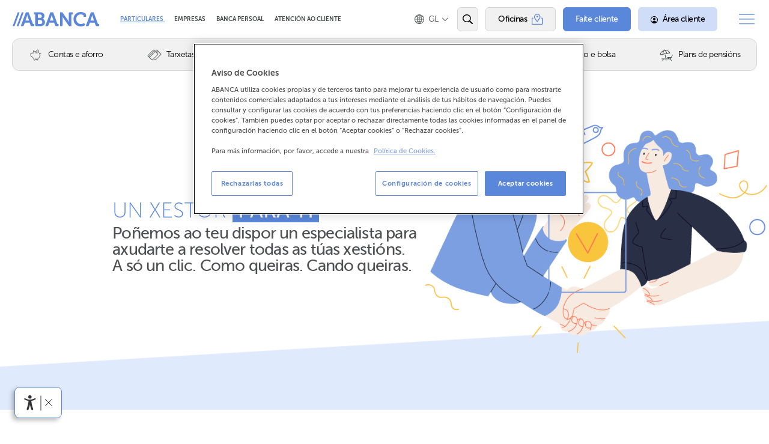

--- FILE ---
content_type: text/html; charset=utf-8
request_url: https://www.abanca.com/gl/abanca-conecta/
body_size: 32504
content:
<!doctype html> <html lang="gl"> <head> <meta content="IE=edge" http-equiv="X-UA-Compatible"> <meta name="theme-color" content="#5b87da"> <meta name="color-scheme" content="dark light"> <meta charset="utf-8"> <style>html{font-family:sans-serif;-ms-text-size-adjust:100%;-webkit-text-size-adjust:100%}body{margin:0}article,figure,header,main,nav,section{display:block}a{background-color:transparent}h1{font-size:2em;margin:.67em 0}img{border:0}figure{margin:1em 40px}button,input{color:inherit;font:inherit;margin:0}button{overflow:visible}button{text-transform:none}button{-webkit-appearance:button}button::-moz-focus-inner,input::-moz-focus-inner{border:0;padding:0}input{line-height:normal}input[type=radio]{box-sizing:border-box;padding:0}input[type=search]{-webkit-appearance:textfield;-moz-box-sizing:content-box;-webkit-box-sizing:content-box;box-sizing:content-box}input[type=search]::-webkit-search-cancel-button,input[type=search]::-webkit-search-decoration{-webkit-appearance:none}fieldset{border:1px solid silver;margin:0 2px;padding:.35em .625em .75em}legend{border:0;padding:0}:root{color-scheme:light;--main-color:#5b87da;--blue:#5b87da;--blue-20:#5b87da;--blue-40:#a9c1eb;--blue-50:#a9c1eb;--blue-60:#2653a9;--light-blue:#B3C5E7;--extra-light-blue:#E9EEF9;--dark-blue:#2653a9;--dark-10:#1C1C21;--green:#00B194;--green-10:#00B194;--green-20:#00B194;--green-30:#a7d7cb;--green-40:#4fb096;--green-50:#7bdccd;--green-60:#2ead9a;--red:#F16699;--red-20:#c71e12;--dark-green:#004b3f;--transparent:transparent;--white:#fff;--white-background:#fff;--white-rgb:28,28,33;--white-real-rgb:255,255,255;--white-10:#e8e8e8;--selectize-box-shadow:rgba(255,255,255,0.8);--gray-10:#F3F4F4;--gray-20:#E7EAE9;--gray-30:#F3F4F4;--gray-40:#D0D6D3;--gray-50:#E7EAE9;--gray-60:#E7EAE9;--gray-70:#454545;--gray-80:#424845;--gray:#8A9A91;--gray-rgb:138,154,145;--dark-gray:#5A655F;--black:#404845;--real-black:#000;--real-black-rgb:0,0,0;--disabled-color:#C5C1C1;--error:#e3c5c5;--btn-input:#f0f0f0;--light-blue-20:#aec4ed;--light-real-black-15:#262626;--html-color:#404845;--html-background-color:#fff;--page-header-section-a-border:#fff;--page-header-section-a-color:#8A9A91;--page-header-section-a-hover-color:#404845;--ag-0c91886a:#5b87da;--button-normal-background-color:#5b87da;--button-normal-hover-background-color:#2653a9;--page-header-menu-box-shadow-color:#000;--page-header-menu-a-color:#fff;--ag-13d1b312:#5b87da;--ag-92e386a3:#5b87da;--ag-bf5ed001:#5b87da;--page-header-menu-button-color:#6B7871;--page-header-menu-button-border-left:#E7EAE9;--page-header-menu-button-hover-color:#555A58;--ag-57ca4286:#fff;--magenta-20:#b1003c;--blue-30:inherit;--dark-blue-10:inherit;--red-10:inherit;--white-background-stick:inherit;--gray-90:inherit;--gray-100:inherit;--gray-120:inherit;--gray-120-rgb:97,97,97;--gray-130:inherit;--gray-140:inherit;--dark-gray-10:inherit;--risk-color-black:inherit;--black-rgb:0,0,0;--error-10:inherit;--page-header-menu-box-shadow-color-rgb:inherit;--LIGHT-MODE-Grey:#bfbfc0;--bg-gray-background:var(--gray-20);--ag-3c65cc8c:solid 1px var(--gray-40);--ag-8458355e:var(--gray-40);--link-blue-color:var(--blue);--link-blue-hover-color:var(--dark-gray);--bg-gray-background:var(--gray-20);--ag-3c65cc8c:solid 1px var(--gray-40);--circle-green--p-background:var(--green);--circle-green--p-border:solid 5px var(--white);--ag-2e57e8e1:var(--white-background);--ag-582e32d8:var(--dark-blue);--ag-1cbee8c5:rgba(var(--black-rgb), 0.2);--ag-cccb051e:var(--gray);--bg-dark-widget-select-color:var(--dark-gray);--bg-dark-widget-select-border:solid 2px var(--white);--ag-3315881f:#a3a3a3;--ag-40c4f4b4:#646464;--ag-e71c0191:#f1f1f1;--ag-e948f589:#c1c1c1;--webkit-scrollbar-thumb-border:2px solid #f1f1f1;--ag-0a0d7fc7:linear-gradient(130deg, #f1f1f1 40%, rgba(255, 0, 0, 0) 41%),linear-gradient(230deg, #f1f1f1 40%, rgba(0, 0, 0, 0) 41%),linear-gradient(0deg, #f1f1f1 40%, rgba(0, 0, 0, 0) 31%);--ag-1b5aa1c2:#b6b6b6;--ag-b7a3322c:linear-gradient(310deg, #f1f1f1 40%, rgba(0, 0, 0, 0) 41%),linear-gradient(50deg, #f1f1f1 40%, rgba(0, 0, 0, 0) 41%),linear-gradient(180deg, #f1f1f1 40%, rgba(0, 0, 0, 0) 31%);--ag-61248369:linear-gradient(210deg, #f1f1f1 40%, rgba(0, 0, 0, 0) 41%),linear-gradient(330deg, #f1f1f1 40%, rgba(0, 0, 0, 0) 41%),linear-gradient(90deg, #f1f1f1 30%, rgba(0, 0, 0, 0) 31%);--ag-ceaca048:linear-gradient(30deg, #f1f1f1 40%, rgba(0, 0, 0, 0) 41%),linear-gradient(150deg, #f1f1f1 40%, rgba(0, 0, 0, 0) 41%),linear-gradient(270deg, #f1f1f1 30%, rgba(0, 0, 0, 0) 31%);--accesibility-tool-background-color:rgb(91, 135, 218);--acc-menu-title-background-color:#2f5cb2;--acc-options-button-color:var(--real-black);--acc-options-button-background-color:var(--btn-input);--acc-options-button-border-color:var(--real-black);--ag-fd028f94:var(--real-black);--block-folding-block-border-top:solid 1px var(--gray-20);--block-buttons-border-top:solid 4px var(--blue);--ag-7421486c:solid 1px var(--black);--ag-8442e3cd:rgb(189, 189, 189);--ag-af726017:solid 1px var(--black);--block-features--ul--li-border-bottom:dashed 1px var(--blue);--block-features--ul--li-before-color:var(--gray-40);--ag-b8cf1907:var(--blue);--ag-c79d9b40:var(--dark-blue);--ag-8c0143d9:dashed 1px var(--blue);--ag-eb749b7f:dashed 1px var(--blue);--block-help-header-background-color:var(--main-color);--block-help-border:solid 6px var(--gray-20);--block-help-blog-header-a-color:var(--main-color);--block-help-blog-header-ahover-color:var(--real-black);--block-simulator-border-bottom:solid 8px var(--gray-10);--block-social-border-top:solid 1px var(--gray-20);--block-submenu-block-content-background:var(--white-background);--ag-4c54f6b1:1px solid var(--gray-20);--ag-05f4bc9c:var(--gray-10);--ag-ff6b61f9:linear-gradient(to right, transparent, rgba(var(--real-black-rgb), 0.5) 25%, rgba(var(--real-black-rgb), 0.5) 75%, transparent);--ag-37235b02:var(--red);--block-txtintro-header-border-bottom:solid 1px var(--gray-40);--block-txtlist-estilo1-background-color:#70BAFC;--centervideo-background-color:lightgoldenrodyellow;--custom-ytplay-color:#212121;--block-widget-background:var(--gray-20);--button-background:#ccc;--buttonhover-background-color:#999;--ag-738ea901:#f2f2f2;--ag-738ea901:rgba(0, 0, 0, 0.06);--ag-5be9fbbf:1px solid #d0d0d0;--selectize-dropdown-header-background:#f8f8f8;--selectize-dropdown-header-close-color:#303030;--ag-8b269ab0:1px solid #f2f2f2;--ag-5089a03e:1px solid #0073bb;--ag-d8746bda:rgba(0, 0, 0, 0.05);--ag-d102a758:#00578d;--ag-5e9d8af8:#aaaaaa;--ag-55e1e905:#1da7ee;--ag-27625a65:#92c836;--ag-02d11b0b:1px solid #00578d;--ag-d2b559b6:#d2d2d2;--ag-75adf081:1px solid #aaaaaa;--ag-9e7e410f:#f0f0f0;--ag-481ff8bb:rgba(125, 168, 208, 0.2);--ag-0baf19e6:#f5fafd;--selectize-dropdown-active-color:#495c68;--selectize-dropdown-create-color:rgba(48, 48, 48, 0.5);--ag-4dc79a00:#808080 transparent transparent transparent;--ag-47fc7dcb:transparent transparent #808080 transparent;--ag-ef37536e:#fafafa;--ag-51aa2c69:#e6e6e6;--ag-ba6e4394:#1b9dec;--ag-42c69b51:-moz-linear-gradient(top, #1da7ee, #178ee9);--ag-42c69b51:-webkit-gradient(linear, 0 0, 0 100%, from(#1da7ee), to(#178ee9));--ag-42c69b51:-webkit-linear-gradient(top, #1da7ee, #178ee9);--ag-42c69b51:-o-linear-gradient(top, #1da7ee, #178ee9);--ag-42c69b51:linear-gradient(to bottom, #1da7ee, #178ee9);--ag-2ddfba5c:#0085d4;--ag-3a79383e:-moz-linear-gradient(top, #008fd8, #0075cf);--ag-3a79383e:-webkit-gradient(linear, 0 0, 0 100%, from(#008fd8), to(#0075cf));--ag-3a79383e:-webkit-linear-gradient(top, #008fd8, #0075cf);--ag-3a79383e:-o-linear-gradient(top, #008fd8, #0075cf);--ag-3a79383e:linear-gradient(to bottom, #008fd8, #0075cf);--ag-90207bf3:#f9f9f9;--ag-b0e6e822:-moz-linear-gradient(top, #fefefe, #f2f2f2);--ag-b0e6e822:-webkit-gradient(linear, 0 0, 0 100%, from(#fefefe), to(#f2f2f2));--ag-b0e6e822:-webkit-linear-gradient(top, #fefefe, #f2f2f2);--ag-b0e6e822:-o-linear-gradient(top, #fefefe, #f2f2f2);--ag-e654fa07:linear-gradient(to bottom, #fefefe, #f2f2f2);--ag-795dfed4:#b8b8b8;--selectize-dropdown-optgroup-border-top:1px solid #f0f0f0;--ag-d1603300:#404845;--ag-dd247742:#5b87da;--ag-e6ce765a:#fff;--ag-3893a1f7:#2653a9;--body-inbenta-sdk-main-a-color:#404845;--ag-bb377ec0:#404845;--ag-83817c32:1px solid #DCE0DE;--ag-8f1f9ce7:#C4CCC8;--ag-7dff5bd5:1px solid #d0d6d3;--ag-3366f207:#5a655f;--ag-22f90c8c:#404845;--ag-40043ef2:#fff;--ag-ae9d4019:#D0D6D3;--ag-d8ce247e:#8a9a91;--ag-0c550208:1px solid #767676;--ag-2af85905:#5b87da;--ag-eeef46aa:#2653a9;--ag-cb5f151f:1px solid #e7eae9;--ag-43e70a87:1px solid #BFBFBF;--ag-4c15d462:#fff;--ag-2831faab:#939393;--ag-c54406db:1px solid #DCE0DE;--ag-a5682a47:var(--red-20);--ag-5946fb60:var(--white);--ag-574e00b2:var(--blue);--ag-bb83bdfd:var(--blue-60);--form__footer-button-color-hover:var(--white);--ag-31bbbbbc:#006cfa;--ag-dacf89b5:#113f7a;--inbenta-km-input-background-color:#fafafa;--inbenta-km-input-color:#031429;--inbenta-km-dropdown__trigger-border:1px solid #eee;--ag-a30194b2:rgba(33, 33, 33, .8);--inbenta-km-ahover-color:#113f7a;--new-new-time-new-tags-border-right:solid 1px var(--gray-40);--new-new-highlight-border-bottom:solid 1px var(--gray-20);--new-downloads-background:var(--gray-10);--ag-3a09e32d:var(--dark-gray);--ag-bd451dfd:var(--black);--ag-a9754e26:var(--gray);--help-topic-grid-a-background:var(--white-background);--help-topic-grid-a-color:var(--blue);--help-topic-grid-a-hover-border-color:var(--blue);--help-topic-grid-a-hover-color:var(--dark-blue);--ag-c7168f38:solid 1px var(--gray-20);--iban-formatted-background-color:rgba(255, 255, 255, 0.22);--ag-ccff771c:#8A9A91;--office-schedule-color:var(--black);--office-list-office--a-hover-background:var(--gray-20);--marker-detail-inner-border-left:5px solid var(--main-color);--detalle-oficina-background-color:var(--white);--office-header-h1-color:var(--black);--ag-56a4e9d8:var(--blue);--ag-214cff17:var(--black);--product-list-border-bottom:solid 1px var(--gray-20);--ag-8e7e8ffe:var(--blue);--ag-abc3308c:var(--main-color);--product-contact-background:var(--white-background);--landing-risk-close-border-top:solid 1px var(--gray-40);--ag-a269764d:#5b87da;--offices-people-\>-ul-person-name-color:#8A9A91;--tableGreen-color:#00B194;--ulblock-botones-basic-background:#fff;--ag-f9ea8a86:solid 1px #D0D6D3;--ag-33ac6765:solid 1px #D0D6D3;--background-color-tienda:inherited;--hero-widget-widget-background:rgba(var(--white-rgb), 0.8);--hero-badge-border:solid 4px var(--white);--landing-highlights-background:var(--extra-light-blue);--landing-header-background:#f1dcd5;--landing-header-after-border-bottom:solid 50px var(--white);--ag-81eca3d7:solid 200px var(--white);--ag-a371bc3d:var(--gray-20);--ag-a371bc3d:var(--gray-20);--landing-block-video-background:#d6be5b;--ag-a371bc3d:var(--gray-20);--landing-cards-background:#7cc4bblazame;--ag-92fcd64c:3px dotted var(--blue);--ag-6601dcfb:#2e5a75;--ag-5ae48db7:#2e5a75;--page-header-menu-background:#2e5a75;--ag-77d50428:#3c5164;--ag-be155244:#636363;--ag-fbd1a63b:var(--white);--tableborder-thead-border-bottom:1px solid var(--white);--abanca-tables-logo-border-bottom:1px solid #DBE2ED;--abanca-seguros-table-col-border:1px solid #E4E9F1;--abanca-seguros-table-col-content-color:rgba(0, 0, 0, 0.92);--ag-4ada1505:#424845;--ag-7660f0b4:#424845;--ag-96c8b1ea:#5b87da;--boton-presupesto-a-background:#5C6560;--boton-presupesto-a-color:#E8EAE9;--ag-6bd576e2:#5a5f5c;--ag-1c9a365c:#E8aF41;--ampliado-boton-presupesto-a-background:#4FAE95;--ag-65d585c3:#6587D4;--landing-highlights-background:var(--extra-light-blue);--mfp-bg-background:rgba(var(--real-black-rgb), 0.5);--ag-565a5687:var(--light-real-black-15);--landing-button-call-background-color:#FF1866;--ag-2bf95c10:var(--magenta-20);--ag-9f437f3d:rgba(var(--real-black-rgb), 0.5);--ag-6dcc088a:solid 1px var(--gray);--landing-header-background:#ec7487;--landing-header-after-border-bottom:solid 50px var(--white);--ag-81eca3d7:solid 200px var(--white);--ag-a371bc3d:var(--gray-20);--map-flatware-background:var(--light-blue);--map--div-background:url('promos/vuelta-mundo/prato-transparente-xs.png') no-repeat var(--white);--map-hotspot-before-border:1px solid var(--blue);--ag-a66338ab:#979f98;--ag-3b45b029:#e6a7a3;--ag-82bb79e2:#d6bc58;--ag-a7941f37:#c1b392;--ag-ef2b7dff:#acba80;--ag-4a331a6e:#7db1c3;--tabletablesaw-th--td-border:solid 1px var(--white);--ag-565a5687:var(--light-real-black-15);--landing-digital-background:var(--extra-light-blue);--landing-digital-background:#e1e8b8;--pay-background:#a9a6cf;--home-nav-a-hover-color:var(--dark-gray);--test-container-background:#83b1bb;--home-navfixedsticky-dummy-background:#E9C277;--abanca-tables-logo-border-bottom:1px solid #DBE2ED;--abanca-seguros-table-col-border:1px solid #E4E9F1;--abanca-seguros-table-col-content-color:rgba(0, 0, 0, 0.92);--ag-4ada1505:#424845;--ag-7660f0b4:#424845;--ag-96c8b1ea:#5b87da;--boton-presupesto-a-background:#5C6560;--boton-presupesto-a-color:#E8EAE9;--ag-6bd576e2:#5a5f5c;--ag-1c9a365c:#E8aF41;--ampliado-boton-presupesto-a-background:#4FAE95;--ag-65d585c3:#6587D4;--circulo-gris:#5C6560;--circulo-naranja:#E89F41;--circulo-verde:#4FAE95;--circulo-azul:#6587D4;--abanca-seguros-table-col-border:#E4E9F1;--abanca-seguros-table-col-content-ul-li:#E4E9F1;--abanca-seguros-table-col-content-color:#000;--ag-7660f0b4:#424845;--item-header-border:solid 4px var(--white);--item-header-border:solid 4px var(--white);--ag-b01d3fa6:#FBB15E;--ag-b041b809:#585858;--ag-1477b38a:#BA613B;--anniversary-background:url('misc/1-aniversario/fondo-narrow.jpg') no-repeat center bottom #D2D2D2;--button-normal--button-call-background:var(--button-normal-background-color);--button-normal--button-call-color:var(--white);--ag-8dede91a:var(--button-normal-hover-background-color);--ag-bc328ab1:var(--dark-green);--ag-26277e4f:var(--gray-20);--ag-ea42f6f7:var(--gray-40);--ag-c06561a8:var(--gray);--button-link-border:solid 1px var(--white);--button-link-hover-border-color:var(--dark-gray);--button-call-link-border:solid 1px var(--white);--button-call-link-hover-border-color:var(--gray-40);--button-call-link-hover-color:var(--gray-60);--ag-fe0ea46b:var(--black);--ag-5936b432:var(--dark-gray);--button-twitter-background:#00A0D1;--button-twitter-color:var(--white);--button-twitter-hover-background:#D0DDF8;--button-twitter-hover-color:black;--button-twitter-focus-color:black;--button-twitter-focus-background-color:#D0DDF8;--button-twitter-focus-box-shadow:0 0 6px 3px #5b87da,0 0 2px #333 inset;--button-facebook-background:#3B5998;--button-facebook-color:var(--white);--button-facebook-hover-background:#D0DDF8;--button-facebook-hover-color:black;--button-facebook-focus-color:black;--button-facebook-focus-background-color:#D0DDF8;--button-facebook-focus-box-shadow:0 0 6px 3px #5b87da,0 0 2px #333 inset;--button-googleplus-background:#555;--button-googleplus-hover-background:#222;--button-whatsapp-background:#189D0E;--button-whatsapp-color:var(--white);--button-whatsapp-hover-background:#D0DDF8;--button-whatsapp-hover-color:black;--button-telegram-background:#2AA0DA;--button-telegram-color:var(--white);--button-telegram-hover-background:#D0DDF8;--button-telegram-hover-color:black;--button-store-border:solid 2px var(--black);--ag-12a9af3c:rgba(var(--real-black-rgb), 0.2);--cookies-warning-background:rgba(var(--real-black-rgb), 0.8);--form-icons-form-icon-after-border:solid 3px var(--white);--loading-background:rgba(var(--white-rgb), 0.9);--mfp-bg-background:rgba(var(--white-real-rgb), 0.5);--page-footer-nav-li-p-after-color:var(--gray-20);--page-header-primary-background:var(--white-background);--ag-feec24bd:var(--gray);--ag-b4729eee:solid 4px var(--white);--ag-10345b6d:var(--black);--ag-677c90f5:var(--blue);--ag-3d96a654:var(--blue);--ag-e6bda5a1:solid 1px rgba(var(--black-rgb), 0.2);--page-header-menu-button-color:#6B7871;--page-header-menu-button-border-left:solid 1px var(--gray-20);--page-header-menu-button-hover-color:#555A58;--ag-57ca4286:var(--white);--page-header-menu-background:var(--blue);--page-header-menu-a-color:var(--white);--ag-5ae48db7:var(--blue);--ag-92e386a3:var(--main-color);--ag-bf5ed001:var(--main-color);--page-header-primary-background:var(--html-background-color);--ag-feec24bd:var(--page-header-section-a-color);--ag-b4729eee:solid 4px var(--page-header-section-a-border);--ag-10345b6d:var(--page-header-section-a-hover-color);--ag-677c90f5:var(--blue);--ag-3d96a654:var(--ag-0c91886a);--ag-e6bda5a1:solid 1px rgba(var(--black-rgb), 0.2);--page-header-menu-button-border-left:solid 1px var(--page-header-menu-button-border-left);--page-header-menu-background:var(--button-normal-background-color);--page-header-menu-a-color:var(--white);--ag-5ae48db7:var(--ag-13d1b312);--pagination-color:var(--gray);--mediateca-background:var(--gray-20);--mediateca-item-thumb-fa-color:rgba(var(--white-rgb), 0.5);--ag-304de325:rgb(197, 197, 197);--search-nav-a-disabled-btn-color:var(--disabled-color);--risk-color:var(--black);--ag-524c1e8a:var(--gray-10);--ag-5170a8cb:invert(1);--selectize-option-icon-filter:invert(0);--ag-a9b37fa9:solid 1px rgba(var(--white-rgb), 0.3);--simulator-error-background:var(--error);--ag-b1970338:solid 1px rgba(138,154,145,0.3);--ag-4e3995ea:rgba(138,154,145,0.5);--ag-a9b37fa9:solid 1px rgba(var(--white-rgb), 0.3);--simulator-error-background:var(--error);--regular-checkbox--label-border:1px solid #cacece;--ag-23ea751a:#e9ecee;--regular-checkboxchecked--label-border:1px solid #adb8c0;--regular-checkboxchecked--label-color:#99a1a7;--spinner-box-background:rgba(255,255,255,0.8);--ag-1ad7118a:solid 3px var(--blue);--tabletable-compare-thead-th-color:var(--gray);--color-header-table-background-color1:var(--blue-50);--color-header-table-background-color2:var(--green-50);--tooltip-border:solid 3px var(--gray-40);--tooltip-after-border-color:var(--gray-40) transparent transparent transparent;--widget-permalink-background:var(--gray-20);--widget-widget-error-background:var(--gray);--widget-widget-result-p-color:var(--light-blue-20);--ag-eed1b10d:rgba(var(--gray-rgb), 0.5);--welcome-hero-widget-select-border:solid 2px var(--dark-gray);--ag-85de975f:rgba(255,255,255,0.7);--bulletin-header-p-color:#8A9A91;--bulletin-tabs-a-background:#5b87da;--bulletin-tabs-a-color:#fff;--bulletin-tabs-a-\&hover-background:var(--dark-blue);--bulletin-tabs-a-\&is-active-background:#fff;--bulletin-tabs-a-\&is-active-color:#5b87da;--bulletin-tab-h2-background:#5b87da;--bulletin-tab-\>-nav-border-bottom:solid 1px var(--gray-20);--bulletin-tab-\>-nav-li-border-right:solid 1px var(--gray-20);--ag-a8cee3a2:solid 1px var(--gray-20);--ag-da764575:#428bca;--help-header-color:var(--white);--help-highlights-background:var(--blue);--home-nav-a-hover-color:var(--dark-gray);--inbenta-interface-mark-background:#ff0;--inbenta-interface-mark-color:#000;--inbenta-interface-fieldset-border:1px solid #c0c0c0;--ag-24983a0c:rgba(0, 0, 0, 0);--inbenta-interface-body-color:#333333;--ag-8e825c13:#2a6496;--inbenta-interface-afocus-outline:thin dotted #333;--inbenta-interface-img-thumbnail-border:1px solid #dddddd;--inbenta-interface-hr-border-top:1px solid #eeeeee;--ag-50be34a8:#c09853;--ag-89571d00:#faebcc;--ag-9de2a4bc:#b94a48;--ag-41329219:#ebccd1;--ag-929d4b6f:#468847;--ag-4e1b8141:#d6e9c6;--inbenta-interface-text-muted-color:#999999;--inbenta-interface-text-info-color:#3a87ad;--ag-12cb3154:1px dotted #999999;--ag-e67def47:5px solid #eeeeee;--ag-4655e99f:2px solid #dddddd;--ag-27d2b11f:#f5f5f5;--ag-9bbfa5bc:#dff0d8;--ag-07a5d9c8:#d0e9c6;--ag-2552c8d7:#c9e2b3;--ag-96b4bc77:#f2dede;--ag-75b96ca6:#eed3d7;--ag-0b0461cd:#ebcccc;--ag-ead2ed1e:#e6c1c7;--ag-5aefaaaa:#fcf8e3;--ag-8fcfd42c:#fbeed5;--ag-b83f08c9:#faf2cc;--ag-b93af681:#f8e5be;--inbenta-interface-legend-border-bottom:1px solid #e5e5e5;--inbenta-interface-form-control-border:1px solid #cccccc;--ag-e5b34f49:#66afe9;--ag-ee6016a2:#eeeeee;--ag-eae7ee35:#a47e3c;--ag-c65f3b64:#953b39;--ag-10a622f5:#356635;--inbenta-interface-help-block-color:#737373;--inbenta-interface-btn-default-color:#333333;--ag-376c315a:var(--white);--ag-02c3bae3:#cccccc;--ag-c6cb3e4a:#ebebeb;--ag-2fcbc1f9:#adadad;--ag-cd827c38:#cccccc;--ag-c4130a75:#357ebd;--ag-4fb2ba22:#3276b1;--ag-367df492:#285e8e;--ag-6be5ff40:#f0ad4e;--ag-a2d2b353:#eea236;--ag-44296800:#ed9c28;--ag-3dea8fe0:#d58512;--ag-5827ff32:#d9534f;--ag-25a88f11:#d43f3a;--ag-a19f5a74:#d2322d;--ag-7f93cdb3:#ac2925;--ag-210ac6bc:#5cb85c;--ag-e337ed68:#4cae4c;--ag-2fb63504:#47a447;--ag-ecd304c9:#398439;--ag-1ec8cfea:#5bc0de;--ag-293e3169:#46b8da;--ag-60fa1c4f:#39b3d7;--ag-798a09ac:#269abc;--ag-9c82a55d:#e5e5e5;--ag-1b0cdd6a:#eeeeee #eeeeee #dddddd;--ag-5233e481:#555555;--ag-b1552d3c:#dddddd;--ag-659feba2:#d9edf7;--ag-d8f67139:#bce8f1;--ag-3d2bf648:#a6e1ec;--ag-6c00c50a:#2d6987;--inbenta-interface-caret-border-top:4px solid var(--real-black);--inbenta-interface-dropdown-menu-border:1px solid rgba(0, 0, 0, 0.15);--inbenta-interface-popover-border:1px solid rgba(0, 0, 0, 0.2);--ag-411cbf48:#f7f7f7;--ag-f105e239:1px solid #ebebeb;--ag-be58c32e:#999999;--ag-be58c32e:rgba(0, 0, 0, 0.25);--inbenta-interface-center-div-border:1px solid var(--gray-40);--inbenta-interface-newTicket-color:rgb(64, 72, 69);--ag-01b71c69:#303030;--ag-43f550fd:#BEBEBA;--ag-ef242f64:none repeat scroll 0 0 var(--white);--ag-01b0621e:1px solid #EEEEEE;--ag-58525ade:none repeat scroll 0 0 var(--gray-20);--ag-34e52348:none repeat scroll 0 0 var(--gray-40);--inbenta-loader-background-color:rgba(255,255,255,0.79);--ag-fb6f29ee:none repeat scroll 0 0 var(--dark-gray);--ag-d517afb0:rgba(138, 154, 145, 0.5) rgba(138, 154, 145, 0.3) rgba(138, 154, 145, 0.3);--ag-91c4213e:rgba(138, 154, 145, 0.5);--ag-738399b4:#C71E12;--ag-06992dee:#999;--ag-06992dee:rgba(0,0,0,.25);--ag-37c4b707:rgb(16, 16, 16);--ag-13577e07:solid 4px var(--gray-20);--button-normal-active-background:var(--dark-blue);--button-market-border-left:solid 10px rgb(179, 200, 51);--button-normal-active-background:var(--button-normal-hover-background-color);--press-related-border-top:solid 4px var(--gray-10);--contenido-cabecera_contenido-h1-color:#4a595c;--contenido-accesos-acceso-boton-border:1px solid var(--main-color);--ag-af1cd016:#81c0db;--ag-abeb6ce3:3px dotted #81c0db;--ag-af1cd016:#f7a51b;--ag-abeb6ce3:3px dotted #f7a51b;--ag-af1cd016:#e59d9f;--ag-abeb6ce3:3px dotted #e59d9f;--ag-af1cd016:#ec7361;--ag-abeb6ce3:3px dotted #ec7361;--ag-af1cd016:#33909d;--ag-abeb6ce3:3px dotted #33909d;--ag-23edd966:3px dotted var(--blue);--ag-af1cd016:var(--green);--ag-abeb6ce3:3px dotted var(--green);--nav-stepsfixedsticky-on-border-top:15px solid var(--white);--nav-steps-nav-a-border:solid 2px #428bca;--nav-steps-navbefore-border-bottom:solid 2px var(--main-color);--resultadosinic-background-color:lightgrey;--form-error-color:#ff0000;--centervideo-background-color:lightgoldenrodyellow;--html-color:var(--black);--preview-resource-img-span-border:solid thin var(--black);--html-color:var(--black);--superpoderesProductList-pay-background:#a6a4cd;--superpoderesProductList-app-background:#7cc4bb;--ag-1318d9b0:#ee7b70;--ag-8aee9978:#7dc6be;--block-widget-border-bottom:solid 8px var(--gray-10);--button-normal--button-call-background:var(--button-normal-background-color);--label-span-input-border:var(--gray);--ag-0fc599b0:#e7eae9;--ag-0b1f4384:#ff0000;--ag-f0ec3c86:#FF0000;--ag-9bdfe8ad:var(--transparent);--abanca-tables-logo-border-bottom:1px solid #DBE2ED;--abanca-seguros-table-col-border:1px solid #E4E9F1;--abanca-seguros-table-col-content-color:rgba(0, 0, 0, 0.92);--ag-4ada1505:#424845;--aranda-false-col-header-border-bottom:1px solid #E4E9F1;--aranda-false-col-header-background:#E4E9F1;--ag-7660f0b4:#424845;--abanca-tae--abanca-tae-span-color:#5B87DA;--boton-presupesto-a-background:#5C6560;--boton-presupesto-a-color:#E8EAE9;--ag-1c9a365c:#5a5f5c;--ampliado-boton-presupesto-a-background:#4FAE95;--ag-65d585c3:#6587D4;--ag-de67f148:linear-gradient(180deg, rgba(256,256,256,0.3) 0%, rgba(244,244,244,1) 100%);--ag-ccb3469d:#FFF;--ag-82bbe360:#ECF1FA;--switch-trigger-border:1px solid #E4E9F1;--switch-triggeractive-color:#5876B8;--switch-triggeractive-background:#ECF1FA;--abanca-tables-logo-border-bottom:1px solid #DBE2ED;--abanca-seguros-table-col-border:1px solid #E4E9F1;--abanca-seguros-table-col-content-color:rgba(0, 0, 0, 0.92);--ag-4ada1505:#424845;--aranda-false-col-header-background:#F4F4F4;--aranda-false-col-header-border-bottom:1px solid #E4E9F1;--ag-7660f0b4:#424845;--abanca-tae--abanca-tae-span-color:#5B87DA;--boton-presupesto-a-background:#5C6560;--boton-presupesto-a-color:#E8EAE9;--ag-1c9a365c:#5a5f5c;--ampliado-boton-presupesto-a-background:#000000eb;--ag-65d585c3:#6587D4;--ag-de67f148:linear-gradient(180deg, rgba(256,256,256,0.3) 0%, rgba(244,244,244,1) 100%);--ag-ccb3469d:#FFF;--ag-82bbe360:#ECF1FA;--switch-trigger-border:1px solid #E4E9F1;--switch-triggeractive-color:#5876B8;--switch-triggeractive-background:#ECF1FA;--hipoteca-table-col-content-color:rgba(0, 0, 0, 0.92);--aranda-false-col-header-background:#F4F4F4;--aranda-false-col-header-border-bottom:1px solid #E4E9F1;--hipoteca-table-col-content-h4-color:#424845;--spanhipoteca-table-value-color:#000000eb;--ag-287a4e2c:#5B87DA;--boton-presupesto-a-background:#5C6560;--boton-presupesto-a-color:#E8EAE9;--ag-1c9a365c:#5a5f5c;--ampliado-boton-presupesto-a-background:#000000eb;--ag-65d585c3:#6587D4;--switch-trigger-border:1px solid #E4E9F1;--switch-triggeractive-color:#5876B8;--switch-triggeractive-background:#ECF1FA;--hipoteca-table-col-content-color:rgba(0, 0, 0, 0.92);--aranda-false-col-header-border-bottom:1px solid #E4E9F1;--aranda-false-col-header-background:#F4F4F4;--hipoteca-table-col-content-h4-color:#424845;--spanhipoteca-table-value-color:#000000eb;--ag-287a4e2c:#5B87DA;--boton-presupesto-a-background:#5C6560;--boton-presupesto-a-color:#E8EAE9;--ag-1c9a365c:#5a5f5c;--ampliado-boton-presupesto-a-background:#000000eb;--ag-65d585c3:#6587D4;--switch-trigger-border:1px solid #E4E9F1;--switch-triggeractive-color:#5876B8;--switch-triggeractive-background:#ECF1FA;--abanca-tables-logo-border-bottom:1px solid #DBE2ED;--abanca-seguros-table-col-border:1px solid #E4E9F1;--abanca-seguros-table-col-content-color:rgba(0, 0, 0, 0.92);--ag-4ada1505:#424845;--aranda-false-col-header-border-bottom:1px solid #E4E9F1;--aranda-false-col-header-background:#E4E9F1;--ag-7660f0b4:#424845;--abanca-tae--abanca-tae-span-color:#5B87DA;--boton-presupesto-a-background:#5C6560;--boton-presupesto-a-color:#E8EAE9;--ag-1c9a365c:#5a5f5c;--ampliado-boton-presupesto-a-background:#4FAE95;--ag-65d585c3:#6587D4;--ag-de67f148:linear-gradient(180deg, rgba(256,256,256,0.3) 0%, rgba(244,244,244,1) 100%);--ag-ccb3469d:#FFF;--ag-82bbe360:#ECF1FA;--switch-trigger-border:1px solid #E4E9F1;--switch-triggeractive-color:#5876B8;--switch-triggeractive-background:#ECF1FA;--abanca-tables-logo-border-bottom:1px solid #DBE2ED;--sep-abanca-leyenda-border-bottom:26px solid var(--white);--sep-abanca-leyenda-border-left:1px solid var(--white);--switch-trigger-border:1px solid #E4E9F1;--switch-triggeractive-color:#5876B8;--switch-triggeractive-background:#ECF1FA;--ag-f6c5b14c:1px solid #E4E9F1;--ag-17ce0a7c:rgba(0, 0, 0, 0.92);--sticky-element-background:#f4f4f4;--ag-5a1e3523:#f4f4f4;--boton-presupesto-a-background:#5C6560;--boton-presupesto-a-color:#E8EAE9;--ag-1c9a365c:#5a5f5c;--ampliado-boton-presupesto-a-background:#4FAE95;--ag-65d585c3:#6587D4;--ag-4201c6ae:linear-gradient(180deg, rgba(256, 256, 256, 0.3) 0%, rgba(244, 244, 244, 1) 100%);--abanca-tables-logo-border-bottom:1px solid #DBE2ED;--abanca-seguros-table-col-border:1px solid #E4E9F1;--abanca-seguros-table-col-content-color:rgba(0, 0, 0, 0.92);--ag-4ada1505:#424845;--ag-7660f0b4:#424845;--ag-96c8b1ea:#5b87da;--boton-presupesto-a-background:#5C6560;--boton-presupesto-a-color:#E8EAE9;--ag-6bd576e2:#5a5f5c;--ag-1c9a365c:#E8aF41;--ampliado-boton-presupesto-a-background:#4FAE95;--ag-65d585c3:#6587D4;--abanca-tables-logo-border-bottom:1px solid #DBE2ED;--abanca-seguros-table-col-border:1px solid #E4E9F1;--abanca-seguros-table-col-content-color:rgba(0, 0, 0, 0.92);--ag-4ada1505:#424845;--ag-7660f0b4:#424845;--ag-31d1906e:#5c6560;--boton-presupesto-a-background:#5C6560;--boton-presupesto-a-color:#E8EAE9;--ag-1c9a365c:#d4a954;--ampliado-boton-presupesto-a-background:#4FAE95;--ag-65d585c3:#6587D4;--circulo-gris:#5C6560;--circulo-naranja:#E89F41;--circulo-verde:#4FAE95;--circulo-azul:#6587D4;--color-text-black-color:var(--real-black)}@media (prefers-color-scheme:dark){:root{color-scheme:dark light;--main-color:#5b87da;--blue:rgb(153,180,230);--blue-20:#99b4e6;--blue-30:#a6b6d9;--blue-40:#20437e;--blue-60:#2a56a7;--light-blue:#B3C5E7;--extra-light-blue:#E9EEF9;--dark-blue:#2653a9;--dark-blue-10:#99b4e6;--dark-10:#1C1C21;--green:#00B194;--green-10:#248f7d;--green-20:#99e6d9;--green-30:#a7d7cb;--green-40:#4fb096;--green-50:#2ead9a;--green-60:#2ead9a;--red:#F16699;--red-10:#e69e99;--dark-green:#004b3f;--transparent:transparent;--white:#fff;--white-background:#1F1F1FFF;--white-rgb:28,28,33;--white-background-stick:#1c1c21;--white-10:#e8e8e8;--selectize-box-shadow:#1C1C21CC;--gray-10:#3e4346;--gray-20:#E7EAE9;--gray-30:#242424;--gray-40:#D0D6D3;--gray-50:#303030;--gray-60:#BFBFBF;--gray-70:#454545;--gray-80:#bfbfbf;--gray-90:#303030;--gray-100:#D4D4D4;--gray-120:#2e2e2e;--gray-120-rgb:97,97,97;--gray-130:#262626;--gray-140:#616161;--gray:#BBC4BFFF;--gray-rgb:187,196,191;--dark-gray:#5A655F;--dark-gray-10:#BFBFBF;--black:#BFBFBFFF;--risk-color-black:#404845;--black-rgb:191,191,191;--real-black:#000;--real-black-rgb:0,0,0;--disabled-color:#C5C1C1;--error:#e3c5c5;--error-10:#5d2d2d;--btn-input:#f0f0f0;--light-blue-20:#aec4ed;--light-real-black-15:#262626;--html-color:#bfbfbf;--html-background-color:#1f1f1f;--page-header-section-a-border:#121212;--page-header-section-a-color:#D0D6D3;--page-header-section-a-hover-color:#D0D6D3;--ag-0c91886a:rgb(91,135,218);--button-normal-background-color:#5b87da;--button-normal-hover-background-color:rgb(42,86,167);--page-header-menu-box-shadow-color:#0000004C;--page-header-menu-box-shadow-color-rgb:0,0,0;--page-header-menu-a-color:#fff;--ag-13d1b312:rgb(42,86,167);--ag-92e386a3:rgb(42,86,167);--ag-bf5ed001:rgb(42,86,167);--page-header-menu-button-color:rgb(187,195,191);--page-header-menu-button-border-left:rgb(48,48,48);--page-header-menu-button-hover-color:rgb(191,191,191);--ag-57ca4286:#fff;--magenta-20:#b1003c;--blue-50:inherit;--red-20:inherit;--white-real-rgb:inherit;--product-list-border-bottom:inherit;--LIGHT-MODE-Grey:#bfbfc0;--bg-gray-background:var(--gray-20);--ag-3c65cc8c:solid 1px var(--gray-40);--ag-8458355e:var(--gray-40);--link-blue-color:var(--blue);--link-blue-hover-color:var(--dark-gray-10);--bg-gray-background:#1f1f1f;--ag-3c65cc8c:solid 1px rgb(69,69,69);--circle-green--p-background:var(--green);--circle-green--p-border:solid 5px var(--white);--ag-2e57e8e1:var(--white-background);--ag-582e32d8:var(--dark-blue);--ag-1cbee8c5:rgba(var(--black-rgb), 0.2);--ag-cccb051e:var(--gray);--bg-dark-widget-select-color:var(--dark-gray);--bg-dark-widget-select-border:solid 2px var(--white);--ag-3315881f:#3e4346;--ag-40c4f4b4:#646464;--ag-e71c0191:#3e4346;--ag-e948f589:#242424;--webkit-scrollbar-thumb-border:2px solid #3e4346;--ag-0a0d7fc7:linear-gradient(130deg, #696969 40%, rgba(255, 0, 0, 0) 41%),linear-gradient(230deg, #696969 40%, rgba(0, 0, 0, 0) 41%),linear-gradient(0deg, #696969 40%, rgba(0, 0, 0, 0) 31%);--ag-1b5aa1c2:#b6b6b6;--ag-b7a3322c:linear-gradient(310deg, #696969 40%, rgba(0, 0, 0, 0) 41%),linear-gradient(50deg, #696969 40%, rgba(0, 0, 0, 0) 41%),linear-gradient(180deg, #696969 40%, rgba(0, 0, 0, 0) 31%);--ag-61248369:linear-gradient(210deg, #696969 40%, rgba(0, 0, 0, 0) 41%),linear-gradient(330deg, #696969 40%, rgba(0, 0, 0, 0) 41%),linear-gradient(90deg, #696969 30%, rgba(0, 0, 0, 0) 31%);--ag-ceaca048:linear-gradient(30deg, #696969 40%, rgba(0, 0, 0, 0) 41%),linear-gradient(150deg, #696969 40%, rgba(0, 0, 0, 0) 41%),linear-gradient(270deg, #696969 30%, rgba(0, 0, 0, 0) 31%);--accesibility-tool-background-color:rgb(91, 135, 218);--acc-menu-title-background-color:#2f5cb2;--acc-options-button-color:rgb(191,191,191);--acc-options-button-background-color:#1f1f1f;--acc-options-button-border-color:#616161;--ag-fd028f94:var(--real-black);--block-folding-block-border-top:solid 1px var(--gray-50);--block-buttons-border-top:solid 4px var(--blue);--ag-7421486c:solid 1px var(--gray-70);--ag-8442e3cd:rgb(189, 189, 189);--ag-af726017:solid 1px var(--black);--block-features--ul--li-border-bottom:dashed 1px var(--blue);--block-features--ul--li-before-color:var(--gray-100);--ag-b8cf1907:var(--main-color);--ag-c79d9b40:var(--dark-blue-10);--ag-8c0143d9:dashed 1px var(--dark-blue-10);--ag-eb749b7f:dashed 1px var(--main-color);--block-help-header-background-color:var(--main-color);--block-help-border:solid 6px var(--gray-90);--block-help-blog-header-a-color:var(--dark-blue-10);--block-help-blog-header-ahover-color:var(--dark-gray-10);--block-simulator-border-bottom:solid 8px var(--gray-30);--block-social-border-top:solid 1px var(--gray-90);--block-submenu-block-content-background:var(--dark-10);--ag-4c54f6b1:1px solid var(--gray-20);--ag-05f4bc9c:var(--gray-30);--ag-ff6b61f9:linear-gradient(to right, transparent, rgba(var(--real-black-rgb), 0.5) 25%, rgba(var(--real-black-rgb), 0.5) 75%, transparent);--ag-37235b02:var(--red);--block-txtintro-header-border-bottom:solid 1px var(--gray-70);--block-txtlist-estilo1-background-color:#70BAFC;--centervideo-background-color:lightgoldenrodyellow;--custom-ytplay-color:#212121;--block-widget-background:var(--gray-20);--button-background:var(--gray-60);--buttonhover-background-color:#999;--ag-738ea901:#f2f2f2;--ag-738ea901:rgba(0, 0, 0, 0.06);--ag-5be9fbbf:1px solid #d0d0d0;--selectize-dropdown-header-background:#f8f8f8;--selectize-dropdown-header-close-color:rgb(191,191,191);--ag-8b269ab0:1px solid #f2f2f2;--ag-5089a03e:1px solid #0073bb;--ag-d8746bda:rgba(0, 0, 0, 0.05);--ag-d102a758:#00578d;--ag-5e9d8af8:#aaaaaa;--ag-55e1e905:#1da7ee;--ag-27625a65:#92c836;--ag-02d11b0b:1px solid #00578d;--ag-d2b559b6:#d2d2d2;--ag-75adf081:1px solid #aaaaaa;--ag-9e7e410f:#f0f0f0;--ag-481ff8bb:rgba(125, 168, 208, 0.2);--ag-0baf19e6:#f5fafd;--selectize-dropdown-active-color:#495c68;--selectize-dropdown-create-color:rgba(48, 48, 48, 0.5);--ag-4dc79a00:#808080 transparent transparent transparent;--ag-47fc7dcb:transparent transparent #808080 transparent;--ag-ef37536e:#fafafa;--ag-51aa2c69:#e6e6e6;--ag-ba6e4394:#1b9dec;--ag-42c69b51:-moz-linear-gradient(top, #1da7ee, #178ee9);--ag-42c69b51:-webkit-gradient(linear, 0 0, 0 100%, from(#1da7ee), to(#178ee9));--ag-42c69b51:-webkit-linear-gradient(top, #1da7ee, #178ee9);--ag-42c69b51:-o-linear-gradient(top, #1da7ee, #178ee9);--ag-42c69b51:linear-gradient(to bottom, #1da7ee, #178ee9);--ag-2ddfba5c:#0085d4;--ag-3a79383e:-moz-linear-gradient(top, #008fd8, #0075cf);--ag-3a79383e:-webkit-gradient(linear, 0 0, 0 100%, from(#008fd8), to(#0075cf));--ag-3a79383e:-webkit-linear-gradient(top, #008fd8, #0075cf);--ag-3a79383e:-o-linear-gradient(top, #008fd8, #0075cf);--ag-3a79383e:linear-gradient(to bottom, #008fd8, #0075cf);--ag-90207bf3:#f9f9f9;--ag-b0e6e822:-moz-linear-gradient(top, #fefefe, #f2f2f2);--ag-b0e6e822:-webkit-gradient(linear, 0 0, 0 100%, from(#fefefe), to(#f2f2f2));--ag-b0e6e822:-webkit-linear-gradient(top, #fefefe, #f2f2f2);--ag-b0e6e822:-o-linear-gradient(top, #fefefe, #f2f2f2);--ag-e654fa07:linear-gradient(to bottom, rgb(28,28,33), rgb(38,38,38));--ag-795dfed4:rgb(97,97,97);--selectize-dropdown-optgroup-border-top:1px solid #f0f0f0;--ag-d1603300:var(--gray-60);--ag-dd247742:var(--dark-10);--ag-e6ce765a:var(--gray-60);--ag-3893a1f7:var(--gray-70);--body-inbenta-sdk-main-a-color:var(--gray-80);--ag-bb377ec0:#404845;--ag-83817c32:1px solid #454545;--ag-8f1f9ce7:#C4CCC8;--ag-7dff5bd5:1px solid var(--gray-70);--ag-3366f207:var(--gray-140);--ag-22f90c8c:var(--gray-140);--ag-40043ef2:var(--white);--ag-ae9d4019:var(--gray-70);--ag-d8ce247e:var(--gray-140);--ag-0c550208:1px solid #767676;--ag-2af85905:#5b87da;--ag-eeef46aa:#2653a9;--ag-cb5f151f:1px solid #e7eae9;--ag-43e70a87:1px solid #BFBFBF;--ag-4c15d462:#fff;--ag-2831faab:#939393;--ag-c54406db:1px solid #DCE0DE;--ag-a5682a47:var(--red-10);--ag-5946fb60:var(--dark-10);--ag-574e00b2:var(--dark-10);--ag-bb83bdfd:var(--blue-60);--form__footer-button-color-hover:var(--gray-60);--ag-31bbbbbc:#006cfa;--ag-dacf89b5:#113f7a;--inbenta-km-input-background-color:var(--dark-10);--inbenta-km-input-color:#031429;--inbenta-km-dropdown__trigger-border:1px solid #eee;--ag-a30194b2:rgba(33, 33, 33, .8);--inbenta-km-ahover-color:#113f7a;--new-new-time-new-tags-border-right:solid 1px var(--gray-40);--new-new-highlight-border-bottom:solid 1px var(--gray-20);--new-downloads-background:var(--gray-10);--ag-3a09e32d:rgb(191,191,191);--ag-bd451dfd:rgb(191,191,191);--ag-a9754e26:rgb(191,191,191);--help-topic-grid-a-background:rgb(28,28,33);--help-topic-grid-a-color:rgb(153,180,230);--help-topic-grid-a-hover-border-color:rgb(50,102,200);--help-topic-grid-a-hover-color:rgb(153,180,230);--ag-c7168f38:solid 1px rgb(48,48,48);--iban-formatted-background-color:rgba(255, 255, 255, 0.22);--ag-ccff771c:#8A9A91;--office-schedule-color:var(--gray-60);--office-list-office--a-hover-background:var(--gray-70);--marker-detail-inner-border-left:5px solid var(--main-color);--detalle-oficina-background-color:var(--white-background);--office-header-h1-color:var(--gray-80);--ag-56a4e9d8:var(--blue-20);--ag-214cff17:var(--gray-60);--product-list-border-bottom:solid 1px var(--gray-50);--ag-8e7e8ffe:var(--gray-60);--ag-abc3308c:var(--main-color);--product-contact-background:var(--white-background-stick);--landing-risk-close-border-top:solid 1px var(--gray-40);--ag-a269764d:#5b87da;--offices-people-\>-ul-person-name-color:#BFBFBF;--tableGreen-color:#00B194;--ulblock-botones-basic-background:var(--dark-10);--ag-f9ea8a86:solid 1px #D0D6D3;--ag-33ac6765:solid 1px #D0D6D3;--background-color-tienda:rgb(60,60,60);--hero-widget-widget-background:rgba(var(--white-rgb), 0.8);--hero-badge-border:solid 4px var(--white);--landing-highlights-background:var(--extra-light-blue);--landing-header-background:#f1dcd5;--landing-header-after-border-bottom:solid 50px var(--white);--ag-81eca3d7:solid 200px var(--white);--ag-a371bc3d:var(--gray-90);--ag-a371bc3d:var(--gray-20);--landing-block-video-background:#d6be5b;--ag-a371bc3d:var(--gray-90);--landing-cards-background:#7cc4bblazame;--ag-92fcd64c:3px dotted var(--blue);--ag-6601dcfb:#2e5a75;--ag-5ae48db7:#2e5a75;--page-header-menu-background:#2e5a75;--ag-77d50428:#3c5164;--ag-be155244:#636363;--ag-fbd1a63b:var(--gray-80);--tableborder-thead-border-bottom:1px solid var(--white);--abanca-tables-logo-border-bottom:1px solid #DBE2ED;--abanca-seguros-table-col-border:1px solid rgba(var(--gray-120-rgb),0.92);--abanca-seguros-table-col-content-color:rgba(var(--black-rgb),0.92);--ag-4ada1505:#424845;--ag-7660f0b4:var(--dark-gray-10);--ag-96c8b1ea:#5b87da;--boton-presupesto-a-background:#5C6560;--boton-presupesto-a-color:#E8EAE9;--ag-6bd576e2:#5a5f5c;--ag-1c9a365c:#E8aF41;--ampliado-boton-presupesto-a-background:#4FAE95;--ag-65d585c3:var(--gray-120);--landing-highlights-background:var(--extra-light-blue);--mfp-bg-background:rgba(var(--real-black-rgb), 0.5);--ag-565a5687:var(--light-real-black-15);--landing-button-call-background-color:#FF1866;--ag-2bf95c10:var(--magenta-20);--ag-9f437f3d:rgba(var(--real-black-rgb), 0.5);--ag-6dcc088a:solid 1px var(--gray);--landing-header-background:#ec7487;--landing-header-after-border-bottom:solid 50px var(--white);--ag-81eca3d7:solid 200px var(--white);--ag-a371bc3d:var(--gray-90);--map-flatware-background:var(--light-blue);--map--div-background:url('promos/vuelta-mundo/prato-transparente-xs.png') no-repeat var(--white);--map-hotspot-before-border:1px solid var(--blue);--ag-a66338ab:#979f98;--ag-3b45b029:#e6a7a3;--ag-82bb79e2:#d6bc58;--ag-a7941f37:#c1b392;--ag-ef2b7dff:#acba80;--ag-4a331a6e:#7db1c3;--tabletablesaw-th--td-border:solid 1px var(--white);--ag-565a5687:var(--light-real-black-15);--landing-digital-background:var(--extra-light-blue);--landing-digital-background:#e1e8b8;--pay-background:#a9a6cf;--home-nav-a-hover-color:var(--gray-60);--test-container-background:#83b1bb;--home-navfixedsticky-dummy-background:#E9C277;--abanca-tables-logo-border-bottom:1px solid #DBE2ED;--abanca-seguros-table-col-border:1px solid var(--gray-120);--abanca-seguros-table-col-content-color:var(--dark-gray-10);--ag-4ada1505:var(--dark-gray-10);--ag-7660f0b4:var(--dark-gray-10);--ag-96c8b1ea:var(--dark-gray-10);--boton-presupesto-a-background:#5C6560;--boton-presupesto-a-color:#e8e8e8;--ag-6bd576e2:#5c5c5c;--ag-1c9a365c:#d4a954;--ampliado-boton-presupesto-a-background:#4fb096;--ag-65d585c3:#3761c3;--circulo-gris:#b5bfbf;--circulo-naranja:#e6c499;--circulo-verde:#a7d7cb;--circulo-azul:#9cb1e3;--abanca-seguros-table-col-border:var(--gray-120);--abanca-seguros-table-col-content-ul-li:var(--gray-120);--abanca-seguros-table-col-content-color:rgba(var(--black-rgb),0.92);--ag-7660f0b4:var(--dark-gray-10);--item-header-border:solid 4px var(--dark-10);--item-header-border:solid 4px var(--dark-10);--ag-b01d3fa6:#FBB15E;--ag-b041b809:#585858;--ag-1477b38a:#BA613B;--anniversary-background:url('misc/1-aniversario/fondo-narrow.jpg') no-repeat center bottom #D2D2D2;--button-normal--button-call-background:var(--button-normal-background-color);--button-normal--button-call-color:var(--white);--ag-8dede91a:var(--button-normal-hover-background-color);--ag-bc328ab1:var(--dark-green);--ag-26277e4f:rgb(48,48,48);--ag-ea42f6f7:rgb(69,69,69);--ag-c06561a8:rgb(138,153,144);--button-link-border:solid 1px var(--transparent);--button-link-hover-border-color:var(--gray-70);--button-call-link-border:solid 1px var(--dark-10);--button-call-link-hover-border-color:var(--gray-70);--button-call-link-hover-color:var(--gray-60);--ag-fe0ea46b:var(--black);--ag-5936b432:var(--gray-60);--button-twitter-background:#00A0D1;--button-twitter-color:var(--white);--button-twitter-hover-background:hsla(221, 60%, 21%, 1);--button-twitter-hover-color:white;--button-twitter-focus-color:white;--button-twitter-focus-background-color:hsla(221, 60%, 21%, 1);--button-twitter-focus-box-shadow:0 0 6px 3px hsla(219, 60%, 49%, 1),0 0 2px #333 inset;--button-facebook-background:#3B5998;--button-facebook-color:var(--white);--button-facebook-hover-background:hsla(221, 60%, 21%, 1);--button-facebook-hover-color:white;--button-facebook-focus-color:white;--button-facebook-focus-background-color:hsla(221, 60%, 21%, 1);--button-facebook-focus-box-shadow:0 0 6px 3px hsla(219, 60%, 49%, 1),0 0 2px #333 inset;--button-googleplus-background:#555;--button-googleplus-hover-background:#222;--button-whatsapp-background:#189D0E;--button-whatsapp-color:var(--white);--button-whatsapp-hover-background:hsla(221, 60%, 21%, 1);--button-whatsapp-hover-color:white;--button-whatsapp-focus-color:white;--button-whatsapp-focus-background-color:hsla(221, 60%, 21%, 1);--button-whatsapp-focus-box-shadow:0 0 6px 3px hsla(219, 60%, 49%, 1),0 0 2px #333 inset;--button-telegram-background:#2AA0DA;--button-telegram-color:var(--white);--button-telegram-hover-background:hsla(221, 60%, 21%, 1);--button-telegram-hover-color:white;--button-telegram-focus-color:white;--button-telegram-focus-background-color:hsla(221, 60%, 21%, 1);--button-telegram-focus-box-shadow:0 0 6px 3px hsla(219, 60%, 49%, 1),0 0 2px #333 inset;--button-store-border:solid 2px var(--gray-70);--ag-12a9af3c:rgba(var(--real-black-rgb), 0.2);--cookies-warning-background:rgba(var(--real-black-rgb), 0.8);--form-icons-form-icon-after-border:solid 3px var(--white);--loading-background:rgba(var(--white-rgb), 0.9);--mfp-bg-background:rgba(var(--white-rgb), 0.5);--page-footer-nav-li-p-after-color:rgb(187,196,191);--page-header-primary-background:var(--white-background);--ag-feec24bd:var(--gray);--ag-b4729eee:solid 4px var(--white);--ag-10345b6d:var(--black);--ag-677c90f5:var(--blue);--ag-3d96a654:var(--blue);--ag-e6bda5a1:solid 1px rgba(var(--black-rgb), 0.2);--page-header-menu-button-color:rgb(187,195,191);--page-header-menu-button-border-left:solid 1px var(--gray-20);--page-header-menu-button-hover-color:#555A58;--ag-57ca4286:var(--white);--page-header-menu-background:var(--blue);--page-header-menu-a-color:var(--white);--ag-5ae48db7:var(--blue);--ag-92e386a3:var(--main-color);--ag-bf5ed001:var(--main-color);--page-header-primary-background:var(--html-background-color);--ag-feec24bd:var(--page-header-section-a-color);--ag-b4729eee:solid 4px var(--page-header-section-a-border);--ag-10345b6d:var(--page-header-section-a-hover-color);--ag-677c90f5:var(--blue);--ag-3d96a654:var(--ag-0c91886a);--ag-e6bda5a1:solid 1px rgba(var(--black-rgb), 0.2);--page-header-menu-button-color:rgb(187,195,191);--page-header-menu-button-border-left:solid 1px var(--page-header-menu-button-border-left);--page-header-menu-background:var(--button-normal-background-color);--page-header-menu-a-color:var(--white);--ag-5ae48db7:var(--ag-13d1b312);--pagination-color:var(--gray);--mediateca-background:var(--gray-20);--mediateca-item-thumb-fa-color:rgba(var(--white-rgb), 0.5);--ag-304de325:rgb(197, 197, 197);--search-nav-a-disabled-btn-color:var(--disabled-color);--risk-color:var(--risk-color-black);--ag-524c1e8a:rgb(36,36,36);--ag-5170a8cb:invert(0);--selectize-option-icon-filter:invert(1);--ag-a9b37fa9:solid 1px rgba(var(--white-rgb), 0.3);--simulator-error-background:var(--error-10);--ag-b1970338:solid 1px rgba(138,154,145,0.3);--ag-4e3995ea:rgba(138,154,145,0.5);--ag-a9b37fa9:solid 1px rgba(var(--white-rgb), 0.3);--simulator-error-background:var(--error-10);--regular-checkbox--label-border:1px solid #cacece;--ag-23ea751a:#e9ecee;--regular-checkboxchecked--label-border:1px solid #adb8c0;--regular-checkboxchecked--label-color:#99a1a7;--spinner-box-background:rgba(255,255,255,0.8);--ag-1ad7118a:solid 3px var(--blue);--tabletable-compare-thead-th-color:var(--gray-30);--color-header-table-background-color1:var(--blue-40);--color-header-table-background-color2:var(--green-60);--tooltip-border:solid 3px var(--gray-40);--tooltip-after-border-color:var(--gray-40) transparent transparent transparent;--widget-permalink-background:var(--gray-50);--widget-widget-error-background:#8a9990;--widget-widget-result-p-color:var(--light-blue-20);--ag-eed1b10d:rgba(var(--gray-rgb), 0.5);--welcome-hero-widget-select-border:solid 2px var(--dark-gray);--ag-85de975f:rgba(255,255,255,0.7);--bulletin-header-p-color:#8A9A91;--bulletin-tabs-a-background:var(--main-color);--bulletin-tabs-a-color:#fff;--bulletin-tabs-a-\&hover-background:var(--blue-60);--bulletin-tabs-a-\&is-active-background:var(--dark-10);--bulletin-tabs-a-\&is-active-color:var(--blue-20);--bulletin-tab-h2-background:#5b87da;--bulletin-tab-\>-nav-border-bottom:solid 1px var(--gray-50);--bulletin-tab-\>-nav-li-border-right:solid 1px var(--gray-50);--ag-a8cee3a2:solid 1px var(--gray-50);--ag-da764575:#428bca;--help-header-color:rgb(153,180,230);--help-highlights-background:var(--main-color);--home-nav-a-hover-color:var(--gray-60);--inbenta-interface-mark-background:#ff0;--inbenta-interface-mark-color:#000;--inbenta-interface-fieldset-border:1px solid #c0c0c0;--ag-24983a0c:rgba(0, 0, 0, 0);--inbenta-interface-body-color:#333333;--ag-8e825c13:#2a6496;--inbenta-interface-afocus-outline:thin dotted #333;--inbenta-interface-img-thumbnail-border:1px solid #dddddd;--inbenta-interface-hr-border-top:1px solid #eeeeee;--ag-50be34a8:#c09853;--ag-89571d00:#faebcc;--ag-9de2a4bc:#b94a48;--ag-41329219:#ebccd1;--ag-929d4b6f:#468847;--ag-4e1b8141:#d6e9c6;--inbenta-interface-text-muted-color:#999999;--inbenta-interface-text-info-color:#3a87ad;--ag-12cb3154:1px dotted #999999;--ag-e67def47:5px solid #eeeeee;--ag-4655e99f:2px solid #dddddd;--ag-27d2b11f:#f5f5f5;--ag-9bbfa5bc:#dff0d8;--ag-07a5d9c8:#d0e9c6;--ag-2552c8d7:#c9e2b3;--ag-96b4bc77:#f2dede;--ag-75b96ca6:#eed3d7;--ag-0b0461cd:#ebcccc;--ag-ead2ed1e:#e6c1c7;--ag-5aefaaaa:#fcf8e3;--ag-8fcfd42c:#fbeed5;--ag-b83f08c9:#faf2cc;--ag-b93af681:#f8e5be;--inbenta-interface-legend-border-bottom:1px solid #e5e5e5;--inbenta-interface-form-control-border:1px solid #cccccc;--ag-e5b34f49:#66afe9;--ag-ee6016a2:#eeeeee;--ag-eae7ee35:#a47e3c;--ag-c65f3b64:#953b39;--ag-10a622f5:#356635;--inbenta-interface-help-block-color:#737373;--inbenta-interface-btn-default-color:rgb(191,191,191);--ag-376c315a:rgb(28,28,33);--ag-02c3bae3:#cccccc;--ag-c6cb3e4a:rgb(69,69,69);--ag-2fcbc1f9:#adadad;--ag-cd827c38:rgb(97,97,97);--ag-c4130a75:#357ebd;--ag-4fb2ba22:#3276b1;--ag-367df492:#285e8e;--ag-6be5ff40:#f0ad4e;--ag-a2d2b353:#eea236;--ag-44296800:#ed9c28;--ag-3dea8fe0:#d58512;--ag-5827ff32:#d9534f;--ag-25a88f11:#d43f3a;--ag-a19f5a74:#d2322d;--ag-7f93cdb3:#ac2925;--ag-210ac6bc:#5cb85c;--ag-e337ed68:#4cae4c;--ag-2fb63504:#47a447;--ag-ecd304c9:#398439;--ag-1ec8cfea:#5bc0de;--ag-293e3169:#46b8da;--ag-60fa1c4f:#39b3d7;--ag-798a09ac:#269abc;--ag-9c82a55d:#e5e5e5;--ag-1b0cdd6a:#eeeeee #eeeeee #dddddd;--ag-5233e481:#555555;--ag-b1552d3c:#dddddd;--ag-659feba2:#d9edf7;--ag-d8f67139:#bce8f1;--ag-3d2bf648:#a6e1ec;--ag-6c00c50a:#2d6987;--inbenta-interface-caret-border-top:4px solid var(--real-black);--inbenta-interface-dropdown-menu-border:1px solid rgba(0, 0, 0, 0.15);--inbenta-interface-popover-border:1px solid rgba(0, 0, 0, 0.2);--ag-411cbf48:#f7f7f7;--ag-f105e239:1px solid #ebebeb;--ag-be58c32e:#999999;--ag-be58c32e:rgba(0, 0, 0, 0.25);--inbenta-interface-center-div-border:1px solid var(--gray-40);--inbenta-interface-newTicket-color:rgb(64, 72, 69);--ag-01b71c69:#303030;--ag-43f550fd:#BEBEBA;--ag-ef242f64:none repeat scroll 0 0 var(--white);--ag-01b0621e:1px solid #EEEEEE;--ag-58525ade:none repeat scroll 0 0 var(--gray-20);--ag-34e52348:none repeat scroll 0 0 var(--gray-40);--inbenta-loader-background-color:rgba(255,255,255,0.79);--ag-fb6f29ee:none repeat scroll 0 0 var(--dark-gray);--ag-d517afb0:rgba(138, 154, 145, 0.5) rgba(138, 154, 145, 0.3) rgba(138, 154, 145, 0.3);--ag-91c4213e:rgba(138, 154, 145, 0.5);--ag-738399b4:#C71E12;--ag-06992dee:#999;--ag-06992dee:rgba(0,0,0,.25);--ag-37c4b707:rgba(191,191,191);--ag-13577e07:solid 4px var(--gray-70);--button-normal-active-background:var(--dark-blue);--button-market-border-left:solid 10px rgb(179, 200, 51);--button-normal-active-background:var(--button-normal-hover-background-color);--press-related-border-top:solid 4px var(--gray-10);--contenido-cabecera_contenido-h1-color:#4a595c;--contenido-accesos-acceso-boton-border:1px solid var(--main-color);--ag-af1cd016:#81c0db;--ag-abeb6ce3:3px dotted #81c0db;--ag-af1cd016:#f7a51b;--ag-abeb6ce3:3px dotted #f7a51b;--ag-af1cd016:#e59d9f;--ag-abeb6ce3:3px dotted #e59d9f;--ag-af1cd016:#ec7361;--ag-abeb6ce3:3px dotted #ec7361;--ag-af1cd016:#33909d;--ag-abeb6ce3:3px dotted #33909d;--ag-23edd966:3px dotted var(--main-color);--ag-af1cd016:var(--green-10);--ag-abeb6ce3:3px dotted var(--green);--nav-stepsfixedsticky-on-border-top:15px solid var(--white);--nav-steps-nav-a-border:solid 2px #428bca;--nav-steps-navbefore-border-bottom:solid 2px var(--main-color);--resultadosinic-background-color:lightgrey;--form-error-color:#ff0000;--centervideo-background-color:lightgoldenrodyellow;--html-color:var(--black);--preview-resource-img-span-border:solid thin var(--black);--html-color:var(--black);--superpoderesProductList-pay-background:#a6a4cd;--superpoderesProductList-app-background:#7cc4bb;--ag-1318d9b0:#ee7b70;--ag-8aee9978:#7dc6be;--block-widget-border-bottom:solid 8px var(--gray-10);--button-normal--button-call-background:var(--button-normal-background-color);--ag-5936b432:#616161;--ag-fe0ea46b:#616161;--label-span-input-border:var(--gray-10);--ag-0fc599b0:var(--gray-50);--button-link-border:solid 1px var(--gray-70);--ag-0b1f4384:#cc3333;--ag-f0ec3c86:#e69999;--ag-9bdfe8ad:var(--transparent);--abanca-tables-logo-border-bottom:1px solid #DBE2ED;--abanca-seguros-table-col-border:1px solid var(--gray-70);--abanca-seguros-table-col-content-color:var(--gray-80);--ag-4ada1505:#424845;--aranda-false-col-header-border-bottom:1px solid var(--gray-80);--aranda-false-col-header-background:var(--gray-30);--ag-7660f0b4:var(--gray-80);--abanca-tae--abanca-tae-span-color:var(--blue-20);--boton-presupesto-a-background:#5C6560;--boton-presupesto-a-color:#E8EAE9;--ag-1c9a365c:#5a5f5c;--ampliado-boton-presupesto-a-background:#4FAE95;--ag-65d585c3:#6587D4;--ag-de67f148:linear-gradient(180deg, rgba(256,256,256,0.3) 0%, rgba(244,244,244,1) 100%);--ag-ccb3469d:#FFF;--ag-82bbe360:#ECF1FA;--switch-trigger-border:1px solid #E4E9F1;--switch-triggeractive-color:var(--blue-30);--switch-triggeractive-background:var(--gray-130);--abanca-tables-logo-border-bottom:1px solid #DBE2ED;--abanca-seguros-table-col-border:1px solid var(--gray-120);--abanca-seguros-table-col-content-color:rgba(var(--black-rgb),0.92);--ag-4ada1505:#424845;--aranda-false-col-header-background:var(--gray-30);--aranda-false-col-header-border-bottom:1px solid var(--gray-120);--ag-7660f0b4:var(--dark-gray-10);--abanca-tae--abanca-tae-span-color:var(--dark-blue-10);--boton-presupesto-a-background:#5C6560;--boton-presupesto-a-color:#E8EAE9;--ag-1c9a365c:#5a5f5c;--ampliado-boton-presupesto-a-background:#000000eb;--ag-65d585c3:#6587D4;--ag-de67f148:linear-gradient(180deg, rgba(256,256,256,0.3) 0%, rgba(244,244,244,1) 100%);--ag-ccb3469d:#FFF;--ag-82bbe360:#ECF1FA;--switch-trigger-border:1px solid #E4E9F1;--switch-triggeractive-color:#5876B8;--switch-triggeractive-background:#ECF1FA;--hipoteca-table-col-content-color:rgba(var(--black-rgb),0.92);--aranda-false-col-header-background:var(--gray-30);--aranda-false-col-header-border-bottom:1px solid var(--gray-120);--hipoteca-table-col-content-h4-color:#424845;--spanhipoteca-table-value-color:rgba(var(--black-rgb),0.92);--ag-287a4e2c:var(--dark-blue-10);--boton-presupesto-a-background:#5C6560;--boton-presupesto-a-color:#E8EAE9;--ag-1c9a365c:#5a5f5c;--ampliado-boton-presupesto-a-background:#000000eb;--ag-65d585c3:#6587D4;--switch-trigger-border:1px solid #E4E9F1;--switch-triggeractive-color:#5876B8;--switch-triggeractive-background:#ECF1FA;--hipoteca-table-col-content-color:rgba(var(--black-rgb),0.92);--aranda-false-col-header-background:var(--gray-30);--aranda-false-col-header-border-bottom:1px solid var(--gray-120);--hipoteca-table-col-content-h4-color:var(--dark-gray-10);--spanhipoteca-table-value-color:rgba(var(--black-rgb),0.92);--ag-287a4e2c:var(--dark-blue-10);--boton-presupesto-a-background:#5C6560;--boton-presupesto-a-color:#E8EAE9;--ag-1c9a365c:#5a5f5c;--ampliado-boton-presupesto-a-background:#000000eb;--ag-65d585c3:#6587D4;--switch-trigger-border:1px solid #E4E9F1;--switch-triggeractive-color:#5876B8;--switch-triggeractive-background:#ECF1FA;--abanca-tables-logo-border-bottom:1px solid #DBE2ED;--abanca-seguros-table-col-border:1px solid var(--gray-70);--abanca-seguros-table-col-content-color:var(--gray-80);--ag-4ada1505:#424845;--aranda-false-col-header-border-bottom:1px solid var(--gray-80);--aranda-false-col-header-background:var(--gray-30);--ag-7660f0b4:var(--gray-80);--abanca-tae--abanca-tae-span-color:var(--blue-20);--boton-presupesto-a-background:#5C6560;--boton-presupesto-a-color:#E8EAE9;--ag-1c9a365c:#5a5f5c;--ampliado-boton-presupesto-a-background:#4FAE95;--ag-65d585c3:#6587D4;--ag-de67f148:linear-gradient(180deg, rgba(256,256,256,0.3) 0%, rgba(244,244,244,1) 100%);--ag-ccb3469d:#FFF;--ag-82bbe360:#ECF1FA;--switch-trigger-border:1px solid #E4E9F1;--switch-triggeractive-color:var(--blue-30);--switch-triggeractive-background:var(--gray-130);--abanca-tables-logo-border-bottom:1px solid #DBE2ED;--sep-abanca-leyenda-border-bottom:26px solid var(--dark-10);--sep-abanca-leyenda-border-left:1px solid var(--dark-10);--switch-trigger-border:1px solid var(--gray-120);--switch-triggeractive-color:var(--blue-30);--switch-triggeractive-background:var(--gray-130);--ag-f6c5b14c:1px solid #E4E9F1;--ag-17ce0a7c:var(--gray-60);--sticky-element-background:#f4f4f4;--ag-5a1e3523:var(--gray-30);--boton-presupesto-a-background:#5C6560;--boton-presupesto-a-color:#E8EAE9;--ag-1c9a365c:#5a5f5c;--ampliado-boton-presupesto-a-background:#4FAE95;--ag-65d585c3:#6587D4;--ag-4201c6ae:linear-gradient(180deg, rgba(256, 256, 256, 0.3) 0%, rgba(244, 244, 244, 1) 100%);--abanca-tables-logo-border-bottom:1px solid #DBE2ED;--abanca-seguros-table-col-border:1px solid rgba(var(--black-rgb),0.92);--abanca-seguros-table-col-content-color:rgba(var(--black-rgb),0.92);--ag-4ada1505:#424845;--ag-7660f0b4:#424845;--ag-96c8b1ea:#5b87da;--boton-presupesto-a-background:#5C6560;--boton-presupesto-a-color:#E8EAE9;--ag-6bd576e2:#5a5f5c;--ag-1c9a365c:#E8aF41;--ampliado-boton-presupesto-a-background:#4FAE95;--ag-65d585c3:#6587D4;--abanca-tables-logo-border-bottom:1px solid #DBE2ED;--abanca-seguros-table-col-border:1px solid var(--gray-120);--abanca-seguros-table-col-content-color:var(--dark-gray-10);--ag-4ada1505:var(--dark-gray-10);--ag-7660f0b4:var(--dark-gray-10);--ag-31d1906e:var(--dark-gray-10);--boton-presupesto-a-background:#5C6560;--boton-presupesto-a-color:#e8e8e8;--ag-1c9a365c:#d4a954;--ampliado-boton-presupesto-a-background:#4fb096;--ag-65d585c3:#3761c3;--circulo-gris:#b5bfbf;--circulo-naranja:#e6c499;--circulo-verde:#a7d7cb;--circulo-azul:#9cb1e3;--color-text-black-color:var(--gray-40)}}.hero-header h1{font-size:2.25rem;line-height:1.1;font-weight:100;letter-spacing:-.02em}.hero-header h1{font-weight:300}.hero-content,.wrapper,.wrapper-free{margin-left:auto;margin-right:auto;padding-left:16px;padding-right:16px;box-sizing:border-box;-moz-box-sizing:border-box}@media (min-width:500px){.hero-content,.wrapper,.wrapper-free{padding-left:32px;padding-right:32px}}@media (min-width:950px){.hero-content,.wrapper,.wrapper-free{padding-left:64px;padding-right:64px}}.sr-only{border:0;clip:rect(0,0,0,0);height:1px;margin:-1px;overflow:hidden;padding:0;position:absolute;width:1px}@font-face{font-display:swap;font-family:'Museo Sans';src:local("Museo Sans"),url("//www.abanca.com/css/fonts/MuseoSans_100-webfont-bc5cade1.woff") format("woff"),url("//www.abanca.com/css/fonts/MuseoSans_100-webfont-851a5685.ttf") format("truetype"),url("//www.abanca.com/css/fonts/MuseoSans_100-webfont-a209e804.eot") format("embedded-opentype");font-weight:100;font-style:normal}@font-face{font-family:'Museo Sans';font-display:swap;src:local("Museo Sans Italic"),url("//www.abanca.com/css/fonts/MuseoSans_100_Italic-webfont-b2959830.woff") format("woff"),url("//www.abanca.com/css/fonts/MuseoSans_100_Italic-webfont-ec4639ce.ttf") format("truetype"),url("//www.abanca.com/css/fonts/MuseoSans_100_Italic-webfont-34de3b36.eot") format("embedded-opentype");font-weight:100;font-style:italic}@font-face{font-family:'Museo Sans';font-display:swap;src:local("Museo Sans"),url("//www.abanca.com/css/fonts/MuseoSans_300-webfont-2f926c90.woff") format("woff"),url("//www.abanca.com/css/fonts/MuseoSans_300-webfont-82f0e77f.ttf") format("truetype"),url("//www.abanca.com/css/fonts/MuseoSans_300-webfont-ab2e412e.eot") format("embedded-opentype");font-weight:300;font-style:normal}@font-face{font-family:'Museo Sans';font-display:swap;src:local("Museo Sans Italic"),url("//www.abanca.com/css/fonts/MuseoSans_300_Italic-webfont-d7fe63ee.woff") format("woff"),url("//www.abanca.com/css/fonts/MuseoSans_300_Italic-webfont-df006193.ttf") format("truetype"),url("//www.abanca.com/css/fonts/MuseoSans_300_Italic-webfont-6fd39a4d.eot") format("embedded-opentype");font-weight:300;font-style:italic}@font-face{font-family:'Museo Sans';font-display:swap;src:local("Museo Sans"),url("//www.abanca.com/css/fonts/MuseoSans_500-webfont-d9029f54.woff") format("woff"),url("//www.abanca.com/css/fonts/MuseoSans_500-webfont-63924409.ttf") format("truetype"),url("//www.abanca.com/css/fonts/MuseoSans_500-webfont-aab4aad0.eot") format("embedded-opentype");font-weight:500;font-style:normal}@font-face{font-family:'Museo Sans';font-display:swap;src:local("Museo Sans Italic"),url("//www.abanca.com/css/fonts/MuseoSans_500_Italic-webfont-4a6c5a82.woff") format("woff"),url("//www.abanca.com/css/fonts/MuseoSans_500_Italic-webfont-d2c6b661.ttf") format("truetype"),url("//www.abanca.com/css/fonts/MuseoSans_500_Italic-webfont-da90ec98.eot") format("embedded-opentype");font-weight:500;font-style:italic}@font-face{font-family:'Museo Sans';font-display:swap;src:local("Museo Sans"),url("//www.abanca.com/css/fonts/MuseoSans_700-webfont-bab453c6.woff") format("woff"),url("//www.abanca.com/css/fonts/MuseoSans_700-webfont-a63b6391.ttf") format("truetype"),url("//www.abanca.com/css/fonts/MuseoSans_700-webfont-b542be9c.eot") format("embedded-opentype");font-weight:700;font-style:normal}@font-face{font-family:'Museo Sans';font-display:swap;src:local("Museo Sans Italic"),url("//www.abanca.com/css/fonts/MuseoSans_700_Italic-webfont-46ce1c20.woff") format("woff"),url("//www.abanca.com/css/fonts/MuseoSans_700_Italic-webfont-79369a92.ttf") format("truetype"),url("//www.abanca.com/css/fonts/MuseoSans_700_Italic-webfont-b49e3704.eot") format("embedded-opentype");font-weight:700;font-style:italic}@font-face{font-family:'Museo Sans';font-display:swap;src:local("Museo Sans"),url("//www.abanca.com/css/fonts/MuseoSans_900-webfont-e064a757.woff") format("woff"),url("//www.abanca.com/css/fonts/MuseoSans_900-webfont-44043e75.ttf") format("truetype"),url("//www.abanca.com/css/fonts/MuseoSans_900-webfont-ed69014b.eot") format("embedded-opentype");font-weight:900;font-style:normal}html{color:var(--html-color);background-color:var(--html-background-color);font-family:"Museo Sans",Helvetica,sans-serif;font-weight:300;line-height:1.4}body{forced-color-adjust:none}a{color:var(--blue);text-decoration:underline}::-webkit-selection{background:var(--blue);color:var(--white)}h1{font-weight:300;word-break:break-word}input[type=search]{border-radius:3px;border:solid 1px rgba(var(--gray-rgb),.3);border-top-color:rgba(var(--gray-rgb),.5);background:var(--white-background);padding:.4em .5em;box-shadow:inset 0 1px 1px rgba(var(--gray-rgb),.15);width:100%;box-sizing:border-box;-moz-box-sizing:border-box;font-weight:400}.wrapper{max-width:1400px}.irContenido{display:none;position:sticky;z-index:10;padding-bottom:18px;padding-top:7px!important}.irContenido a{text-decoration:none!important;padding:8px!important;border-radius:8px!important;color:#5b87da!important;font-weight:400;font-size:18px;box-shadow:unset!important;background-color:unset!important}button::-moz-focus-inner{padding:0;border:0}.hero{margin:0;overflow:hidden;position:relative;background-size:cover;background-position:center center}.hero-content{padding:16px;box-sizing:border-box;-moz-box-sizing:border-box}.hero-content img{margin:0 auto;height:auto;display:block}.hero-html{max-width:32em;margin-left:auto;margin-right:auto;box-sizing:border-box;-moz-box-sizing:border-box;z-index:2}.hero-header h1{line-height:1;margin:0}.hero-figure{box-sizing:border-box;-moz-box-sizing:border-box;margin:0}.hero-figure img{max-width:100%}@media (min-width:500px) and (min-height:400px){.hero-content{min-height:350px;padding:32px}}@media (min-width:950px){.hero-content{height:550px!important}.hero-header h1{font-size:5vw;line-height:.85}}@media (min-width:1200px){.hero-header h1{font-size:3.75rem;letter-spacing:-.03em}}.accPerson{display:flex;width:32px;height:32px;justify-content:center;align-items:center;padding:0!important}.btnAccPerson{border:1px solid transparent;padding:0;background:0 0}.btnAacClose{border:1px solid transparent;padding:0;background:0 0}.accMainWindow{display:flex;width:344px;padding:8px;justify-content:center;align-items:flex-start;gap:8px;position:fixed;left:24px;bottom:24px;border-radius:8px;border:1px solid var(--primary,#5b87da);background:var(--LIGHT-MODE-White,#fff);box-shadow:-4px 4px 7px 0 rgba(0,0,0,.25);z-index:9}.accControls{display:flex;padding:24px;flex-direction:column;justify-content:center;align-items:flex-start;gap:24px;flex:1 0 0;padding-right:0}.accMWT{align-self:stretch;color:var(--LIGHT-MODE-Super-Dark-Grey,#303134);font-family:"Museo Sans";font-size:16px;font-style:normal;font-weight:600;line-height:150%;margin:0}.accCounterDown{display:flex;width:32px;height:32px;padding:0!important;justify-content:center;align-items:center;border:1px solid var(--LIGHT-MODE-Grey,#bfbfc0)}.btnAccCounterDown{height:34px;padding:0;margin:0;border:none;background-color:transparent}.accCounterNormal{display:flex;min-width:16px;padding:4px 8px;justify-content:center;align-items:center;gap:10px;border-top:1px solid var(--LIGHT-MODE-Grey,#bfbfc0);border-bottom:1px solid var(--LIGHT-MODE-Grey,#bfbfc0);color:var(--LIGHT-MODE-Super-Dark-Grey,#303134);text-align:center;font-family:"Museo Sans";font-size:16px;font-style:normal;font-weight:300;line-height:150%;background-color:transparent;border-left:none;border-right:none;height:34px!important}.btnAccCounterUp{background-color:transparent;border:none;padding:0;margin:0}.accControls input{appearance:none;outline:0!important}.accMWClose{display:flex;width:24px;height:24px;justify-content:center;align-items:center;flex-shrink:0;padding:0!important;background-color:transparent!important;border:none!important;outline:0;display:flex;align-items:baseline;justify-content:center}.accControlList{display:flex;flex-direction:column;gap:8px;padding:0;margin:0}.block{padding-top:16px;padding-bottom:16px}@media (min-width:950px){.block{padding-top:48px;padding-bottom:48px}}.block .block-content{margin-top:16px}@media (min-height:800px){.block{padding-top:48px;padding-bottom:48px}.block .block-content{margin-top:32px}}.block-txtcols .block-content p{margin:0}.block-txtcols .block-content p{break-inside:avoid;page-break-inside:avoid;-webkit-column-break-inside:avoid}.mainHeader a{text-decoration:none}.mainHeader .header-top{display:-webkit-flex;display:flex;-webkit-align-items:center;align-items:center}.mainHeader .header-top .header-logo a{color:transparent;background-size:contain;background-repeat:no-repeat;background-position:center;display:block}.mainHeader .header-top .header-menu{font-size:12px;letter-spacing:0;line-height:1.2;font-weight:600;text-transform:uppercase}.mainHeader .header-top .header-menu a.activo{color:var(--primary);text-decoration:underline}.mainHeader .header-top .header-buttons{display:-webkit-flex;display:flex;-webkit-align-items:center;align-items:center}.mainHeader .header-top .header-buttons .btn{height:32px!important}.mainHeader .header-top .header-buttons .btn.btn-icon{width:35px}.mainHeader .header-top .header-buttons .header-buttons-buscar,.mainHeader .header-top .header-buttons .header-buttons-oficinas{border-color:var(--grey3);background-color:var(--grey5);color:var(--blackd)}.mainHeader .header-top .header-buttons .header-buttons-buscar img,.mainHeader .header-top .header-buttons .header-buttons-oficinas img{filter:var(--filterNoneNeg)}.mainHeader .header-top .header-buttons .header-buttons-area-cliente-desktop{border-color:var(--azul);background-color:var(--azul);color:var(--blackd);color:var(--blackInalt)!important}.mainHeader .header-top .header-menu-burger{height:100%;position:relative}.mainHeader .header-top .header-menu-burger .header-menu-burger-root{height:100%;-webkit-appearance:none;-moz-appearance:none;-ms-appearance:none;-o-appearance:none;appearance:none;display:block}.mainHeader .header-top .header-menu-burger .header-menu-burger-root img{display:block}.mainHeader .header-top .header-menu-burger .header-menu-burger-cont{background-color:var(--primary);color:var(--whited);position:absolute;z-index:10;top:100%;right:0;display:none;overflow:auto}.mainHeader .header-top .header-menu-burger .header-menu-burger-cont nav a{min-height:40px;padding:0 20px;border:1px solid;border-radius:6px;font-size:14px;letter-spacing:-.04em;line-height:1.2;font-weight:400;position:relative;display:-webkit-inline-flex;display:inline-flex;-webkit-align-items:center;align-items:center;-webkit-justify-content:center;justify-content:center;width:100%;display:-webkit-flex;display:flex;font-size:16px;font-weight:300}.mainHeader .header-top .header-menu-burger .header-menu-burger-cont nav a>*+*{margin-left:8px}.mainHeader .header-top .header-menu-burger .header-menu-burger-cont nav a span{text-align:left}.mainHeader .header-top .header-menu-burger .header-menu-burger-cont nav ul{margin-top:10px;list-style-type:none}.mainHeader .header-top .header-menu-burger .header-menu-burger-cont nav ul li{margin-bottom:0}.mainHeader .header-top .header-menu-burger .header-menu-burger-cont nav ul li a{padding-left:0;padding-right:0;border-color:transparent;background-color:transparent;color:var(--whiteInalt);-webkit-justify-content:flex-start;justify-content:flex-start;padding:0 5px}.mainHeader .header-top .header-menu-burger .header-menu-burger-cont nav ul li a span:first-of-type{width:24px;height:24px;display:-webkit-inline-flex;display:inline-flex;-webkit-align-items:center;align-items:center;-webkit-justify-content:center;justify-content:center}.mainHeader .header-top .header-menu-burger .header-menu-burger-cont nav ul li a span:first-of-type img{width:100%;height:100%;object-fit:contain;object-position:center}.mainHeader .header-top .header-menu-burger .header-menu-burger-cont nav ul li a span:nth-of-type(2){margin-left:20px;margin-right:auto}.mainHeader .header-bottom{border:1px solid var(--grey3);background-color:var(--grey5)}.mainHeader .header-bottom .header-categories .swiper-wrapper{-webkit-justify-content:space-between;justify-content:space-between}.mainHeader .header-bottom .header-categories .swiper-wrapper .swiper-slide{width:auto}.mainHeader .header-bottom .header-categories .swiper-wrapper .swiper-slide a{min-height:40px;padding:0 20px;border:1px solid;border-radius:6px;font-size:14px;letter-spacing:-.04em;line-height:1.2;font-weight:400;position:relative;display:-webkit-inline-flex;display:inline-flex;-webkit-align-items:center;align-items:center;-webkit-justify-content:center;justify-content:center;padding-left:0;padding-right:0;border-color:transparent;background-color:transparent;color:var(--blackd);width:100%;display:-webkit-flex;display:flex;height:36px!important;padding:0;font-weight:300}.mainHeader .header-bottom .header-categories .swiper-wrapper .swiper-slide a>*+*{margin-left:8px}.mainHeader .header-bottom .header-categories .swiper-wrapper .swiper-slide a span{text-align:left}.mainHeader .header-bottom .header-categories .swiper-wrapper .swiper-slide a img{margin-left:20px}.mainHeader .header-bottom .header-categories .swiper-wrapper .swiper-slide a span{margin-right:20px}.mainHeader .header-bottom .header-categories .swiper-wrapper .swiper-slide a:not(:hover){filter:var(--filterNoneNeg)}.mainHeader .header-bottom .header-finder{-webkit-align-items:center;align-items:center}.mainHeader .header-bottom .header-finder input{border:0;box-shadow:none;background-color:transparent;color:var(--grey1);font-size:14px;letter-spacing:-.04em;line-height:1.2;-webkit-appearance:none;-moz-appearance:none;-ms-appearance:none;-o-appearance:none;appearance:none;-webkit-flex-grow:1;flex-grow:1}.mainHeader .header-bottom .header-finder input::-webkit-input-placeholder{color:var(--grey1);opacity:1}.mainHeader .header-bottom .header-finder input::-ms-input-placeholder{color:var(--grey1);opacity:1}.mainHeader .header-bottom .header-finder input:-ms-input-placeholder{color:var(--grey1);opacity:1}.mainHeader .header-bottom .header-finder input::-moz-placeholder{color:var(--grey1);opacity:1}.mainHeader .header-bottom .header-finder input:-moz-placeholder{color:var(--grey1);opacity:1}.mainHeader .header-bottom .header-finder button{width:30px;height:30px;display:-webkit-inline-flex;display:inline-flex;-webkit-align-items:center;align-items:center;-webkit-justify-content:center;justify-content:center;-webkit-appearance:none;-moz-appearance:none;-ms-appearance:none;-o-appearance:none;appearance:none}.mainHeader .header-bottom .header-finder button img{filter:var(--filterNoneNeg)}.mainHeader .header-bottom .header-finder button picture{filter:var(--filterNoneNeg)}@media (min-width:1024px) and (max-width:1439px){.mainHeader .header-top .header-logo a{width:146px;height:24px}.mainHeader .header-top .header-menu{margin-left:34px;font-size:10px}.mainHeader .header-top .header-menu a+a{margin-left:16px}.mainHeader .header-top .header-menu-burger{margin-left:12px}.mainHeader .header-top .header-menu-burger .header-menu-burger-root img{width:26px}}@media (max-width:1199px){.mainHeader .header-top .header-menu{display:none}}@media (min-width:1024px){.mainHeader{margin-bottom:10px}.mainHeader.sticky-all{padding:0 20px 4px;background-color:var(--whited)}.mainHeader .header-top{height:64px}.mainHeader .header-top .header-logo a{background-image:url("//www.abanca.com/img/v2/layout/logo-e757d274.svg");background-size:contain;background-repeat:no-repeat;background-position:center}.mainHeader .header-top .header-langs{margin-left:auto}.mainHeader .header-top .header-buttons{margin-left:15px}.mainHeader .header-top .header-buttons .btn+.btn{margin-left:12px}.mainHeader .header-top .header-buttons .header-buttons-hazte-cliente{color:var(--whiteInalt)}.mainHeader .header-top .header-menu-burger{margin-right:-20px}.mainHeader .header-top .header-menu-burger .header-menu-burger-root{padding:0 24px}.mainHeader .header-top .header-menu-burger .header-menu-burger-cont{width:494px;max-height:calc(100vh - 64px);padding:30px 40px;border-radius:12px 0 0 12px;overflow:auto;color:var(--whiteInalt)}.mainHeader .header-top .header-menu-burger .header-menu-burger-cont nav{max-width:340px}.mainHeader .header-bottom{padding:6px;border-radius:12px}.mainHeader .header-bottom .header-finder{padding-right:10px;display:none}.mainHeader .header-bottom .header-finder input{height:40px;padding-left:20px;font-weight:300}.mainFooter .footer-middle .footer-blq .footer-tit{margin-bottom:20px}}@media (max-width:1023px){.mainHeader{padding:0 8px 8px;margin:0 0 2px;background-color:var(--whited)}.mainHeader .header-top{height:50px;padding:0 8px;margin:0 -8px;background-color:var(--primary)}.mainHeader .header-top .header-logo a{width:34px;height:22px;background-image:url("//www.abanca.com/img/v2/layout/logo-reducido-1e184c2d.svg")}.mainHeader .header-top .header-langs{display:none}.mainHeader .header-top .header-buttons{margin-left:auto}.mainHeader .header-top .header-buttons .btn+.btn{margin-left:8px}.mainHeader .header-top .header-buttons .header-buttons-buscar{display:none}.mainHeader .header-top .header-buttons .header-buttons-area-cliente-desktop{display:none}.mainHeader .header-top .header-buttons .header-buttons-oficinas{width:40px;padding:0}.mainHeader .header-top .header-buttons .header-buttons-oficinas span{display:none}.mainHeader .header-top .header-buttons .header-buttons-oficinas picture{margin-left:0}.mainHeader .header-top .header-buttons .header-buttons-oficinas img{margin-left:0}.mainHeader .header-top .header-buttons .header-buttons-hazte-cliente{padding:0 15px;border-color:var(--azul5);background-color:var(--azul5);color:var(--grey1);color:var(--blackInalt)!important}.mainHeader .header-top .header-menu-burger{margin-right:-8px}.mainHeader .header-top .header-menu-burger .header-menu-burger-root{padding:0 8px}.mainHeader .header-top .header-menu-burger .header-menu-burger-root img{filter:brightness(0) invert(1)}.mainHeader .header-top .header-menu-burger .header-menu-burger-root picture{filter:none}.mainHeader .header-top .header-menu-burger .header-menu-burger-cont{width:100vw;height:calc(100vh - 50px);padding:12px 20px}.mainHeader .header-bottom{border-radius:6px;margin-top:8px}.mainHeader .header-bottom .header-categories{display:none}.mainHeader .header-bottom .header-finder{padding-right:2px;display:-webkit-flex;display:flex}.mainHeader .header-bottom .header-finder input{height:32px;padding-left:12px}}footer .collapse .collapse-root span{color:var(--primary);font-size:16px;letter-spacing:-.04em;line-height:1.2}@media (min-width:768px){footer .collapse .collapse-root{padding:0}footer .collapse .collapse-root img{display:none}}.mainFooter a{text-decoration:none}.mainFooter .footer-middle .footer-blq .footer-tit{color:var(--primary);font-size:16px;letter-spacing:-.04em;line-height:1.2;font-weight:400}.mainFooter .footer-middle .footer-blq .footer-tit.mobile-only{display:none}@media (max-width:767px){footer .collapse .collapse-root{width:100%;padding:12px 0;display:-webkit-flex;display:flex;-webkit-align-items:center;align-items:center;-webkit-justify-content:space-between;justify-content:space-between}footer .collapse .collapse-root img{width:12px;-webkit-flex-shrink:0;flex-shrink:0;transform:rotate(270deg)}.mainFooter .footer-middle .footer-blq .footer-tit.mobile-only{display:-webkit-flex;display:flex;-webkit-align-items:center;align-items:center;-webkit-justify-content:space-between;justify-content:space-between}}.mainFooter .footer-rrss{display:-webkit-flex;display:flex;-webkit-align-items:center;align-items:center}.mainFooter .footer-rrss a{width:30px;height:30px;display:-webkit-inline-flex;display:inline-flex;-webkit-align-items:center;align-items:center;-webkit-justify-content:center;justify-content:center}.mainFooter .footer-rrss a+a{margin-left:10px}.mainFooter .footer-rrss a picture{object-fit:contain;object-position:center}.mainFooter .footer-rrss a:not(:hover):not(:focus) picture:nth-of-type(2){display:none}@media (max-width:1023px){.mainFooter .footer-middle .footer-blq .footer-tit{margin-bottom:10px}}@media (min-width:768px) and (max-width:1023px){.mainFooter .footer-middle .footer-blqs .footer-tit~*{margin-left:23px}}@media (min-width:768px){.mainFooter .footer-middle .footer-rrss{display:none}.mainFooter .footer-rrss{-webkit-justify-content:space-between;justify-content:space-between}.mainFooter .footer-rrss picture{width:23px;height:16px}}@font-face{font-family:'Museo Sans';font-display:swap;src:url("//www.abanca.com/css/fonts/MuseoSans-100-69f933d0.eot");src:local("☺"),url("//www.abanca.com/css/fonts/MuseoSans-100-262d95ae.woff") format("woff"),url("//www.abanca.com/css/fonts/MuseoSans-100-75c6998a.ttf") format("truetype"),url("//www.abanca.com/css/fonts/MuseoSans-100-35f538ee.svg") format("svg");font-weight:100;font-style:normal}@font-face{font-family:'Museo Sans';font-display:swap;src:url("//www.abanca.com/css/fonts/MuseoSans-300-35649989.eot");src:local("☺"),url("//www.abanca.com/css/fonts/MuseoSans-300-16382ceb.woff") format("woff"),url("//www.abanca.com/css/fonts/MuseoSans-300-26b39bb0.ttf") format("truetype"),url("//www.abanca.com/css/fonts/MuseoSans-300-ee48734c.svg") format("svg");font-weight:300;font-style:normal}@font-face{font-family:'Museo Sans';font-display:swap;src:url("//www.abanca.com/css/fonts/MuseoSans_500-6fa3bb94.eot");src:local("☺"),url("//www.abanca.com/css/fonts/MuseoSans_500-e1b15aa0.woff") format("woff"),url("//www.abanca.com/css/fonts/MuseoSans_500-05322b42.ttf") format("truetype"),url("//www.abanca.com/css/fonts/MuseoSans_500-741bd4eb.svg") format("svg");font-weight:400;font-style:normal}@font-face{font-family:'Museo Sans';font-display:swap;src:url("//www.abanca.com/css/fonts/MuseoSans_700-d272912c.eot");src:local("☺"),url("//www.abanca.com/css/fonts/MuseoSans_700-bfcdab8e.woff") format("woff"),url("//www.abanca.com/css/fonts/MuseoSans_700-7f96f117.ttf") format("truetype"),url("//www.abanca.com/css/fonts/MuseoSans_700-ac3dfbe1.svg") format("svg");font-weight:600;font-style:normal}@media (max-width:767px){.mainFooter .footer-rrss{padding:44px 0;margin-top:30px;border-top:1px solid var(--primary);border-bottom:1px solid var(--primary);-webkit-justify-content:center;justify-content:center}.mainFooter .footer-rrss picture{width:26px;height:21px}}.menuDropdown>.menuDropdown-nav{display:-webkit-flex;display:flex;-webkit-align-items:center;align-items:center}.menuDropdown>.menuDropdown-nav .menuDropdown-elem{position:relative}.menuDropdown>.menuDropdown-nav .menuDropdown-elem .menuDropdown-link{height:32px;font-size:14px;letter-spacing:-.04em;line-height:1.2;font-weight:300;display:-webkit-flex;display:flex;-webkit-align-items:center;align-items:center}.menuDropdown>.menuDropdown-nav .menuDropdown-elem .menuDropdown-link>*+*{margin-left:7px}.menuDropdown>.menuDropdown-nav .menuDropdown-elem .menuDropdown-nav{min-width:100%;max-width:300px;background-color:var(--whited);position:absolute;z-index:10;top:100%;left:0;display:none}.menuDropdown>.menuDropdown-nav .menuDropdown-elem .menuDropdown-nav .menuDropdown-elem{border:1px solid var(--grey2)}.menuDropdown>.menuDropdown-nav .menuDropdown-elem .menuDropdown-nav .menuDropdown-elem+.menuDropdown-elem{margin-top:-1px}.menuDropdown>.menuDropdown-nav .menuDropdown-elem .menuDropdown-nav .menuDropdown-elem .menuDropdown-link{height:auto;min-height:32px;padding:7px;white-space:nowrap}.aacIcon{position:fixed;left:24px;bottom:24px;display:flex;padding:8px;justify-content:center;align-items:center;gap:8px;border-radius:8px;border:1px solid var(--LIGHT-MODE-Primary,#5b87da);background:var(--LIGHT-MODE-White,#fff);box-shadow:-4px 4px 7px 0 rgba(0,0,0,.25);z-index:7}@media (max-width:767px){.aacIcon{bottom:16px;left:16px}}.accPerson{display:flex;width:32px;height:32px;padding:2.667px 5.955px 2.667px 5.333px;justify-content:center;align-items:center}.accPerson img{width:20.711px;height:26.667px;flex-shrink:0}.accSep{width:0;height:24px}.aacClose{display:flex;width:24px;height:24px;padding:.687px .686px .686px .687px;justify-content:center;align-items:center}.btnAccPerson{border:1px solid transparent}.btnAacClose{border:1px solid transparent}.accMainWindow{display:flex;width:344px;padding:0;justify-content:center;align-items:flex-start;gap:8px;position:fixed;left:24px;bottom:24px;border-radius:8px;border:1px solid var(--Primary,#5b87da);background:var(--LIGHT-MODE-White,#fff);box-shadow:-4px 4px 7px 0 rgba(0,0,0,.25);z-index:9}@media (max-width:767px){.accMainWindow{left:16px;bottom:16px}}.accControls{display:flex;padding:32px;flex-direction:column;justify-content:center;align-items:flex-start;gap:24px;flex:1 0 0;padding-right:0}.accControlFont{display:flex;width:272px;flex-direction:column;align-items:flex-start;gap:8px}.accControlColorFilter{display:flex;width:272px;flex-direction:column;align-items:flex-start;gap:8px}.accControlColor{display:flex;width:272px;flex-direction:column;align-items:flex-start;gap:8px}.accMWT{align-self:stretch;color:var(--LIGHT-MODE-Super-Dark-Grey,#303134);font-family:"Museo Sans";font-size:16px;font-style:normal;font-weight:600;line-height:150%}.accCountet{display:flex;align-items:center}.accCounterDown{display:flex;width:32px;height:32px;padding:8px;justify-content:center;align-items:center;border:1px solid var(--LIGHT-MODE-Grey,#bfbfc0)}.btnAccCounterDown{height:34px}.accCounterNormal{display:flex;min-width:16px;padding:4px 8px;justify-content:center;align-items:center;gap:10px;border-top:1px solid var(--LIGHT-MODE-Grey,#bfbfc0);border-bottom:1px solid var(--LIGHT-MODE-Grey,#bfbfc0);color:var(--LIGHT-MODE-Super-Dark-Grey,#303134);text-align:center;font-family:"Museo Sans";font-size:16px;font-style:normal;font-weight:300;line-height:150%;height:32px}.fieldsetACC{border:none}legend.accMWFC{color:var(--LIGHT-MODE-Super-Dark-Grey);font-family:"Museo Sans";font-size:16px;font-style:normal;font-weight:600;line-height:150%;align-self:stretch}.accMWFCLab{display:flex;align-items:center;gap:8px;color:var(--LIGHT-MODE-Super-Dark-Grey,#303134);font-family:"Museo Sans";font-size:14px;font-style:normal;font-weight:300;line-height:150%}.accMWClose{display:flex;width:24px;height:24px;padding:.687px .686px .686px .687px;justify-content:center;align-items:center;flex-shrink:0;margin-right:10px;margin-top:10px}.accControlList{display:flex;flex-direction:column;gap:8px}.accControlList li{display:flex;gap:8px}.accControlList li input:before{content:"";width:16px;height:16px;background-image:url("//www.abanca.com/img/v2/acc/radio-button-92ecf0ad.svg");background-size:contain;background-position:center center;background-repeat:no-repeat;display:inline-block;vertical-align:middle}.hide-acc-button{display:none}.mainFooter *,.mainHeader *,.mainHeader :after,.mainHeader :before{padding:0;border:0;border-radius:0;margin:0;box-shadow:none;outline:0;background-color:transparent;-webkit-box-sizing:border-box;-moz-box-sizing:border-box;box-sizing:border-box;-webkit-appearance:none;-moz-appearance:none;-ms-appearance:none;-o-appearance:none;appearance:none}:root{color-scheme:light;background-color:var(--whited);--viewportWidth:100vw;--viewportHeight:100vh;--primary:#5B87DA;--primaryRGB:91,135,218;--secondary:#4FAE95;--secondaryRGB:79,174,149;--tertiary:#DEE7F8;--tertiaryRGB:222,231,248;--blackd:#000000;--blackRGB:0,0,0;--blackInalt:#000000;--grey1:#424845;--grey1RGB:66,72,69;--grey2:#5C6560;--grey2RGB:92,101,96;--grey3:#D1D6D3;--grey3RGB:209,214,211;--grey4:#E8EAE9;--grey4RGB:232,234,233;--grey5:#F1F1F1;--grey6:#F7F7F7;--grey7:#BDBDBD;--grey8:#737373;--grey1Inalt:#424845;--whited:#FFFFFF;--whiteRGB:255,255,255;--whiteInalt:#FFFFFF;--violeta:#DBCCE1;--violetaRGB:232,234,233;--nude:#EDDED7;--nudeRGB:237,222,215;--rosa:#F5DAE3;--rosaRGB:245,218,227;--amarillo:#FFE5B8;--amarilloRGB:255,229,184;--pistacho:#C5E4BA;--pistachoRGB:197,228,186;--verde:#E0E4D3;--verdeRGB:224,228,211;--turquesa:#C4EBE6;--turquesaRGB:196,235,230;--azul:#D0DDF8;--azulRGB:208,221,248;--azul2:#E5F0FB;--azul2RGB:229,240,251;--azul3:#F3F6FC;--azul3RGB:243,246,252;--azul4:#3A5CAC;--azul5:#DDE8FE;--azul6:#7c9fe1;--azul7:#9db7e9;--azul8:#F8FAFE;--azul9:#6b93de;--azul10:#CBD7F0;--azul11:#E4E9F1;--naranja:#F9EDE4;--mix1:#6b93de;--mix2:#61b6a0;--mix3:#e1e9f9;--mix4:#1a1a1a;--mix5:#eaeceb;--mix6:#e6e6e6;--mix7:#9db7e9;--mix8:#c8dafd;--mix6Inalt:#e6e6e6;--primaryMix1:#5B87DA;--primaryAzul:#5B87DA;--filterNoneNeg:none;--filterNoneInvert:none;--filterNegNone:brightness(0) invert(1);--filterNegBlack:brightness(0) invert(1);--filterBlackNeg:brightness(0);--bgr-primary:var(--primary);--bgr-secondary:var(--secondary);--bgr-tertiary:var(--tertiary);--bgr-black:var(--black);--bgr-grey1:var(--grey1);--bgr-grey2:var(--grey2);--bgr-grey3:var(--grey3);--bgr-grey4:var(--grey4);--bgr-white:var(--whited);--bgr-violeta:var(--violeta);--bgr-nude:var(--nude);--bgr-rosa:var(--rosa);--bgr-amarillo:var(--amarillo);--bgr-pistacho:var(--pistacho);--bgr-verde:var(--verde);--bgr-turquesa:var(--turquesa);--bgr-azul:var(--azul);--bgr-azul2:var(--azul2);--bgr-azul3:var(--azul3);--dark-gray:#5A655F;--gray:#8A9A91;--gray-10:#F3F4F4;--gray-20:#E7EAE9;--black:#404845;--blue:#5b87da;--PALETTE-OLD-Blue-Abanca:#5B87DA;--PALETTE-Grey-White:#F6F6F6;--PALETTE-OLD-White:#FFF;--PALETTE-OLD-Corporative-Blue-Secondary-Blue:#DEE7F8;--PALETTE-OLD-Dark-Grey:#424845;--PALETTE-OLD-Black:#000;--COLOR-PALETTE-NEW-Dark-Mode-Primary:#5B87DA;--bubble-icon-img:initial;--LIGHT-MODE-Primary:#5B87DA;--LIGHT-MODE-White:#FFF;--LIGHT-MODE-SOFia-Primary:#4F76BD;--footer-background-color:#FFFFFF;--send-icon-color:#0F0F0F;--send-icon-background-color:#FFFFFF;--LIGHT-MODE-Super-Dark-Grey:#303134;--LIGHT-MODE-Medium-Grey:#9e9ea0;--LIGHT-MODE-Focus:#000;--LIGHT-MODE-Primary-Hover:#3C5891;--LIGHT-MODE-Grey:#bfbfc0;--primaryRevolving:#5B87DA;--primary-container-variant-2:#CEE0FF;--on-primary:#ffffff;--button-shadow-1:0 1px 4px rgba(0, 0, 0, .2);--button-shadow-2:0 1px 4px rgba(0, 0, 0, .2);--primary-hover:#6c94dd;--on-surface-variant-low:#555555;--surface-container:#eeeeee;--surface-container-low:#f7f7f7;--surface-container-lowest:#ffffff;--alternative-hover:#eaedf2;--links-icons:#7ca9fd;--surface-on-surface:rgba(255, 255, 255, 1);--outline:#cccccc;--error:#ef3340;--tertiaryRevolving:#fcc317;--secondaryRevolving:#00b388;--surface:#ffffff;--surface-container-variant:#666666;--on-surface:#222222;--on-surface-variant:#0F0F0F;--surface-bright:#474648;--card-shadow-2:0 1px 2px rgba(0, 0, 0, 0.24);--surface-container-alpha:rgba(0, 0, 0, 0.03);--skeletons:rgba(34, 34, 34, 0.07);--brillo-skeletons:rgba(34, 34, 34, .12);--card-shadow:var(--card-shadow-1),var(--card-shadow-2);--card-shadow-1:0 1px 3px rgba(0, 0, 0, 0.12);--card-shadow-2:0 1px 2px rgba(0, 0, 0, 0.24);--surface-dim:#cccccc;--but-select-line:rgba(34, 34, 34, .2);--but-select-line-hover:rgba(34, 34, 34, .2);--but-select-txt:rgba(34, 34, 34, .7);--but-select-txt-hover:var(--primary);--but-select-bg-hover:rgba(92, 136, 218, .1);--but-link:var(--links-icons);--but-link-hover:#3C598F;--font-abanca:"Museo Sans",system-ui,-apple-ui,sans-serif;--mainmargins:88px 16px 100px 16px;--mainmarginsresp:16px 16px 120px 16px;--font-weight-big:600;--thumb-label-offset-x:40px;--thumb-label-transform-x:40%;--thumb-label-gap:4px;--line-end-gap:16px;--select-width:64px;--input-width:350px;--importe-height:64px;--selectize-controlplugin-clear_button-clear-color:#000;--selectize-dropdownplugin-auto_positionselectize-position-top-border-top:1px solid #d0d0d0;--selectize-dropdown-selectize-input-selectize-input-input-color:#303030;--selectize-input-selectize-controlsingle-selectize-inputinput-active-background:#fff;--selectize-input-border:1px solid #d0d0d0;--selectize-inputfull-background-color:#fff;--selectize-controlmulti-selectize-inputdiv-background:#f2f2f2;--selectize-controlmulti-selectize-inputdiv-color:#303030;--selectize-controlmulti-selectize-inputdiv-border:0 solid #d0d0d0;--selectize-controlmulti-selectize-inputdivactive-background:#e8e8e8;--selectize-controlmulti-selectize-inputdivactive-color:#303030;--selectize-controlmulti-selectize-inputdivactive-border:0 solid #cacaca;--selectize-controlmulti-selectize-inputdisableddiv-selectize-controlmulti-selectize-inputdisableddivactive-color:#7d7d7d;--selectize-inputdropdown-activebefore-background:#f0f0f0;--selectize-dropdown-border:1px solid #d0d0d0;--selectize-dropdown-background:#fff;--selectize-dropdown-data-selectable-highlight-background:rgba(125, 168, 208, 0.2);--selectize-dropdown-optgroup-header-color:#303030;--selectize-dropdown-optgroup-header-background:#fff;--selectize-dropdown-active-background-color:#e8e8e8;--selectize-dropdown-active-color:#303030;--selectize-dropdown-activecreate-color:#495c68;--selectize-dropdown-selected-background-color:#e8e8e8;--selectize-dropdown-selected-color:#303030;--selectize-dropdown-create-color:rgba(48, 48, 48, 0.5);--selectize-dropdown-activenotselected-background:#f5fafd;--selectize-dropdown-activenotselected-color:#495c68;--selectize-dropdown-spinnerafter-border:5px solid #d0d0d0;--selectize-dropdown-spinnerafter-border-color:#d0d0d0 transparent #d0d0d0 transparent;--selectize-controlsingle-selectize-inputnotno-arrowafter-border-color:#808080 transparent transparent transparent;--selectize-controlsingle-selectize-inputnotno-arrowdropdown-activeafter-border-color:transparent transparent #808080 transparent;--selectize-control-selectize-inputdisabled-background-color:#fafafa;--selectize-controlplugin-drag_dropmultiselectize-inputdivui-sortable-placeholder-background:#f2f2f2;--selectize-controlplugin-drag_dropmultiselectize-inputdivui-sortable-placeholder-background:rgba(0, 0, 0, 0.06);--selectize-dropdownplugin-dropdown_header-selectize-dropdown-header-border-bottom:1px solid #d0d0d0;--selectize-dropdownplugin-dropdown_header-selectize-dropdown-header-background:#f8f8f8;--selectize-dropdownplugin-dropdown_header-selectize-dropdown-header-close-color:#303030;--selectize-dropdownplugin-optgroup_columns-optgroup-border-right:1px solid #f2f2f2;--selectize-controlplugin-remove_button-item-remove-border-left:1px solid #d0d0d0;--selectize-controlplugin-remove_button-item-removehover-background:rgba(0, 0, 0, 0.05);--selectize-controlplugin-remove_button-itemactive-remove-border-left-color:#cacaca;--inbenta-control-inbenta-input-selectize-control-selectize-input-input--item-color:var(--dark-gray);--selectize-dropdown-selectize-option-border-top:solid 1px var(--gray-20);--selectize-dropdown-selectize-option-active-background-color:var(--gray-10);--selectize-dropdown-selectize-option-p-color:var(--gray);--selectize-dropdown-selectize-option-selectize-option-title-color:var(--black);--selectize-optionproduct_category-pselectize-option-title-strong-color:var(--blue);--selectize-optionhelp_topic-selectize-optionhelp_category-before-color:var(--gray);--selectize-optionhelp_guide-before-color:var(--gray);--selectize-optionhelp_question-before-color:var(--gray);--selectize-option-product-picture:inherit;--selectize-optionhelp_topic-selectize-optionhelp_category-before-filter:invert(1);--selectize-option-icon-filter:invert(0);--ag-8458355e:var(--gray-40);--ag-3a09e32d:var(--dark-gray);--ag-c7168f38:solid 1px var(--gray-20);--ag-524c1e8a:var(--gray-10);--ag-cccb051e:var(--gray);--ag-bd451dfd:var(--black);--ag-5170a8cb:invert(1);--ag-8b269ab0:1px solid #f2f2f2;--ag-2e57e8e1:var(--white-background);--ag-5be9fbbf:1px solid #d0d0d0;--ag-9e7e410f:#f0f0f0;--ag-481ff8bb:rgba(125, 168, 208, 0.2);--ag-0baf19e6:#f5fafd;--ag-ef37536e:#fafafa;--block-txtintro-header-border-bottom:solid 1px var(--gray-40);--white-background:#fff;--gray-40:#D0D6D3;--link-blue-color:var(--blue);--selectize-dropdown-header-close-color:#303030;--page-header-menu-a-color:var(--white)}@media (prefers-color-scheme:dark){.accControlList li input:before{content:"";width:16px;height:16px;background-image:url("//www.abanca.com/img/v2/acc/radio-button-dark-d8662024.svg");background-size:contain;background-position:center center;background-repeat:no-repeat;display:inline-block;vertical-align:middle}:root{color-scheme:dark light;--primary:#5B87DA;--primaryRGB:153,180,230;--secondary:#86dfc6;--secondaryRGB:134,223,198;--tertiary:#2e2e2e;--tertiaryRGB:46,46,46;--blackd:#FFFFFF;--blackRGB:255,255,255;--blackInalt:#000000;--grey1:#dbdbdb;--grey1RGB:219,219,219;--grey2:#bfbfbf;--grey2RGB:191,191,191;--grey3:#181818;--grey3RGB:24,24,24;--grey4:#303030;--grey4RGB:48,48,48;--grey5:#353535;--grey6:#212121;--grey7:#424845;--grey8:#737373;--grey1Inalt:#424845;--whited:#000000;--whiteRGB:0,0,0;--whiteInalt:#FFFFFF;--violeta:#DBCCE1;--violetaRGB:232,234,233;--nude:#EDDED7;--nudeRGB:237,222,215;--rosa:#F5DAE3;--rosaRGB:245,218,227;--amarillo:#FFE5B8;--amarilloRGB:255,229,184;--pistacho:#C5E4BA;--pistachoRGB:197,228,186;--verde:#E0E4D3;--verdeRGB:224,228,211;--turquesa:#C4EBE6;--turquesaRGB:196,235,230;--azul:#D0DDF8;--azulRGB:21,42,86;--azul2:#56a8fa;--azul2RGB:86,168,250;--azul3:#1763fc;--azul3RGB:23,99,252;--azul4:#3A5CAC;--azul5:#DDE8FE;--azul6:#4a80e2;--azul7:#4880e9;--azul8:#000000;--azul9:#5f8ee4;--azul10:#1a2f5b;--azul11:#E4E9F1;--naranja:#fa9d56;--mix1:#6f9cf0;--mix2:#5fa18f;--mix3:#535353;--mix4:#dfdddd;--mix5:#424242;--mix6:#1f1e1e;--mix7:#4880e9;--mix8:#c8dafd;--mix6Inalt:#e6e6e6;--primaryMix1:#6f9cf0;--primaryAzul:#D0DDF8;--filterNoneNeg:brightness(0) invert(1);--filterNoneInvert:invert(1);--filterNegNone:none;--filterNegBlack:brightness(0);--filterBlackNeg:brightness(0) invert(1);--bgr-primary:var(--tertiary);--bgr-secondary:var(--tertiary);--bgr-tertiary:var(--tertiary);--bgr-grey1:var(--tertiary);--bgr-grey2:var(--tertiary);--bgr-grey3:var(--tertiary);--bgr-grey4:var(--tertiary);--bgr-violeta:var(--tertiary);--bgr-nude:var(--tertiary);--bgr-rosa:var(--tertiary);--bgr-amarillo:var(--tertiary);--bgr-pistacho:var(--tertiary);--bgr-verde:var(--tertiary);--bgr-turquesa:var(--tertiary);--bgr-azul:var(--tertiary);--bgr-azul2:var(--tertiary);--bgr-azul3:var(--tertiary);--dark-gray:#5A655F;--gray:#BBC4BFFF;--gray-10:#3e4346;--gray-20:#E7EAE9;--black:#BFBFBFFF;--blue:#99B4E6FF;--PALETTE-OLD-Blue-Abanca:#5B87DA;--PALETTE-Grey-White:#2E2E2E;--PALETTE-OLD-White:#000;--PALETTE-OLD-Corporative-Blue-Secondary-Blue:#DEE7F8;--PALETTE-OLD-Dark-Grey:#FFF;--PALETTE-OLD-Black:#FFF;--COLOR-PALETTE-NEW-Dark-Mode-Primary:#71ADFF;--bubble-icon-img:invert(1);--LIGHT-MODE-Primary:#71ADFF;--LIGHT-MODE-White:#0F0F0F;--LIGHT-MODE-SOFia-Primary:#89BDFF;--footer-background-color:#0F0F0F;--send-icon-color:#ffffff;--send-icon-background-color:#0F0F0F;--LIGHT-MODE-Super-Dark-Grey:#F9F9F9;--LIGHT-MODE-Medium-Grey:#BFBFC0;--LIGHT-MODE-Focus:#71ADFF;--LIGHT-MODE-Primary-Hover:#71ADFF;--LIGHT-MODE-Grey:#bfbfc0;--primaryRevolving:#71ADFF;--primary-container-variant-2:#CEE0FF;--on-primary:#ffffff;--button-shadow-1:none;--button-shadow-2:none;--primary-hover:#6c94dd;--on-surface-variant-low:#cccccc;--surface-container:#333333;--surface-container-low:#333333;--surface-container-lowest:#242424;--alternative-hover:#3d4450;--links-icons:#4f76bd;--surface-on-surface:rgba(18, 18, 18, 1);--button-shadow-1:none;--outline:#555;--error:#ef3340;--tertiaryRevolving:#fca800;--secondaryRevolving:#00b388;--surface:#000000;--surface-container-variant:#cccccc;--on-surface:#ffffff;--on-surface-variant:#FFFFFF;--surface-bright:#474648;--card-shadow-2:none;--surface-container-alpha:rgba(255, 255, 255, 0.1);--skeletons:rgba(255, 255, 255, 0.15);--brillo-skeletons:rgba(255, 255, 255, .07);--card-shadow:none;--card-shadow-1:none;--card-shadow-2:none;--surface-dim:#212125;--but-select-line:rgba(255, 255, 255, .5);--but-select-line-hover:rgba(255, 255, 255, .5);--but-select-txt:rgba(255, 255, 255, .8);--but-select-txt-hover:rgba(255, 255, 255, 1);--but-select-bg-hover:rgba(255, 255, 255, .2);--but-link:var(--primary);--but-link-hover:rgba(255, 255, 255, .9);--font-abanca:"Museo Sans",system-ui,-apple-ui,sans-serif;--mainmargins:88px 16px 100px 16px;--mainmarginsresp:16px 16px 120px 16px;--font-weight-big:600;--thumb-label-offset-x:40px;--thumb-label-transform-x:40%;--thumb-label-gap:4px;--line-end-gap:16px;--select-width:64px;--input-width:350px;--importe-height:64px;--selectize-controlplugin-clear_button-clear-color:#000;--selectize-dropdownplugin-auto_positionselectize-position-top-border-top:1px solid #d0d0d0;--selectize-dropdown-selectize-input-selectize-input-input-color:#303030;--selectize-input-selectize-controlsingle-selectize-inputinput-active-background:var(--white-background);--selectize-input-border:1px solid #d0d0d0;--selectize-inputfull-background-color:#fff;--selectize-controlmulti-selectize-inputdiv-background:#f2f2f2;--selectize-controlmulti-selectize-inputdiv-color:#303030;--selectize-controlmulti-selectize-inputdiv-border:0 solid #d0d0d0;--selectize-controlmulti-selectize-inputdivactive-background:#e8e8e8;--selectize-controlmulti-selectize-inputdivactive-color:#303030;--selectize-controlmulti-selectize-inputdivactive-border:0 solid #cacaca;--selectize-controlmulti-selectize-inputdisableddiv-selectize-controlmulti-selectize-inputdisableddivactive-color:#7d7d7d;--selectize-inputdropdown-activebefore-background:#f0f0f0;--selectize-dropdown-border:1px solid #d0d0d0;--selectize-dropdown-background:#1f1f1f;--selectize-dropdown-data-selectable-highlight-background:rgba(125, 168, 208, 0.2);--selectize-dropdown-optgroup-header-color:#303030;--selectize-dropdown-optgroup-header-background:#fff;--selectize-dropdown-active-background-color:#e8e8e8;--selectize-dropdown-active-color:#303030;--selectize-dropdown-activecreate-color:#495c68;--selectize-dropdown-selected-background-color:#e8e8e8;--selectize-dropdown-selected-color:#303030;--selectize-dropdown-create-color:rgba(48, 48, 48, 0.5);--selectize-dropdown-activenotselected-background:#f5fafd;--selectize-dropdown-activenotselected-color:#495c68;--selectize-dropdown-spinnerafter-border:5px solid #d0d0d0;--selectize-dropdown-spinnerafter-border-color:#d0d0d0 transparent #d0d0d0 transparent;--selectize-controlsingle-selectize-inputnotno-arrowafter-border-color:#808080 transparent transparent transparent;--selectize-controlsingle-selectize-inputnotno-arrowdropdown-activeafter-border-color:transparent transparent #808080 transparent;--selectize-control-selectize-inputdisabled-background-color:#fafafa;--selectize-controlplugin-drag_dropmultiselectize-inputdivui-sortable-placeholder-background:#f2f2f2;--selectize-controlplugin-drag_dropmultiselectize-inputdivui-sortable-placeholder-background:rgba(0, 0, 0, 0.06);--selectize-dropdownplugin-dropdown_header-selectize-dropdown-header-border-bottom:1px solid #d0d0d0;--selectize-dropdownplugin-dropdown_header-selectize-dropdown-header-background:#f8f8f8;--selectize-dropdownplugin-dropdown_header-selectize-dropdown-header-close-color:#303030;--selectize-dropdownplugin-optgroup_columns-optgroup-border-right:1px solid #f2f2f2;--selectize-controlplugin-remove_button-item-remove-border-left:1px solid #d0d0d0;--selectize-controlplugin-remove_button-item-removehover-background:rgba(0, 0, 0, 0.05);--selectize-controlplugin-remove_button-itemactive-remove-border-left-color:#cacaca;--inbenta-control-inbenta-input-selectize-control-selectize-input-input--item-color:rgb(191,191,191);--selectize-dropdown-selectize-option-border-top:solid 1px rgb(48,48,48);--selectize-dropdown-selectize-option-active-background-color:rgb(36,36,36);--selectize-dropdown-selectize-option-p-color:var(--gray);--selectize-dropdown-selectize-option-selectize-option-title-color:rgb(191,191,191);--selectize-optionproduct_category-pselectize-option-title-strong-color:var(--blue);--selectize-optionhelp_topic-selectize-optionhelp_category-before-color:var(--gray);--selectize-optionhelp_guide-before-color:var(--gray);--selectize-optionhelp_question-before-color:var(--gray);--selectize-option-product-picture:invert(1);--selectize-optionhelp_topic-selectize-optionhelp_category-before-filter:invert(0);--selectize-option-icon-filter:invert(1);--ag-8458355e:var(--gray-40);--ag-3a09e32d:rgb(191,191,191);--ag-c7168f38:solid 1px rgb(48,48,48);--ag-524c1e8a:rgb(36,36,36);--ag-cccb051e:var(--gray);--ag-bd451dfd:rgb(191,191,191);--ag-5170a8cb:invert(0);--ag-8b269ab0:1px solid #f2f2f2;--ag-2e57e8e1:var(--white-background);--ag-5be9fbbf:1px solid #d0d0d0;--ag-9e7e410f:#f0f0f0;--ag-481ff8bb:rgba(125, 168, 208, 0.2);--ag-0baf19e6:#f5fafd;--ag-ef37536e:#fafafa;--block-txtintro-header-border-bottom:solid 1px var(--gray-70);--white-background:#1F1F1FFF;--gray-40:#D0D6D3;--link-blue-color:var(--blue);--selectize-dropdown-header-close-color:rgb(191,191,191);--page-header-menu-a-color:var(--white)}}.mainHeader{color:var(--grey1);font-family:'Museo Sans';font-weight:300;font-size:20px;letter-spacing:-.04em;line-height:1.2}.mainFooter *,.mainHeader *{font-family:'Museo Sans'}.mainHeader li{margin-bottom:20px}.mainFooter a,.mainHeader a{color:var(--grey1);text-decoration:none}.mainHeader .btn{min-height:40px;padding:0 20px;border:1px solid;border-radius:6px;font-size:14px;letter-spacing:-.04em;line-height:1.2;font-weight:400;position:relative;display:-webkit-inline-flex;display:inline-flex;-webkit-align-items:center;align-items:center;-webkit-justify-content:center;justify-content:center}.mainHeader .btn>*+*{margin-left:8px}.mainHeader .btn span{text-align:left}.mainHeader .btn.btn-icon{width:40px;padding:0}.mainHeader .btn.btn-primary{border-color:var(--primary);background-color:var(--primary);color:var(--whited)}.mainHeader .btn.btn-grey4{border-color:var(--grey4);background-color:var(--grey4);color:var(--primaryAzul)}.mainFooter picture,.mainFooter picture img,.mainHeader picture,.mainHeader picture img{display:block}.mainFooter picture img,.mainHeader picture img{max-width:100%}:root{--swiper-theme-color:#007aff}.swiper{margin-left:auto;margin-right:auto;position:relative;overflow:hidden;list-style:none;padding:0;z-index:1;display:block}.swiper-wrapper{position:relative;width:100%;height:100%;z-index:1;display:flex;box-sizing:content-box}.swiper-wrapper{transform:translate3d(0,0,0)}.swiper-slide{flex-shrink:0;width:100%;height:100%;position:relative;display:block}:root{--swiper-navigation-size:44px}input[type=search]::-webkit-search-cancel-button,input[type=search]::-webkit-search-decoration,input[type=search]::-webkit-search-results-button,input[type=search]::-webkit-search-results-decoration{display:none}.sr-only{position:absolute;width:1px;height:1px;padding:0;margin:-1px;overflow:hidden;clip:rect(0,0,0,0);border:0}@media (min-width:950px){.hero-layout-left .hero-content{display:-webkit-box;display:-webkit-flex;display:-ms-flexbox;display:flex;-webkit-flex-direction:row;-webkit-box-orient:horizontal;-ms-flex-direction:row;flex-direction:row;-webkit-justify-content:flex-start;-webkit-box-pack:start;-ms-flex-pack:start;justify-content:flex-start;-webkit-align-items:center;-webkit-box-align:center;-ms-flex-align:center;align-items:center;position:relative}.hero-layout-left .hero-html{margin-left:0;margin-right:32px}.hero-layout-left .hero-figure{margin:0 auto;-webkit-box-ordinal-group:2;-ms-flex-order:2;-webkit-order:2;order:2}}.hero-theme-e417bf3a-2a7e-4e73-9098-c17a0857fa9f .hero-content{max-width:none;height:550px}.hero-theme-e417bf3a-2a7e-4e73-9098-c17a0857fa9f .hero-figure{display:none!important}.hero-theme-e417bf3a-2a7e-4e73-9098-c17a0857fa9f .hero-figure img{display:none}@media (max-width:950px){.hero-theme-e417bf3a-2a7e-4e73-9098-c17a0857fa9f .hero-figure{display:block!important;position:absolute!important;left:15%;top:10%}.hero-theme-e417bf3a-2a7e-4e73-9098-c17a0857fa9f .hero-figure img{display:none!important}}@media (min-width:1200px){.hero-theme-e417bf3a-2a7e-4e73-9098-c17a0857fa9f .hero-content{padding-left:0;padding-top:0!important;max-height:550px}.hero-theme-e417bf3a-2a7e-4e73-9098-c17a0857fa9f .hero-figure{display:block!important;position:absolute!important;left:55%;top:10%;bottom:0;z-index:1}.hero-theme-e417bf3a-2a7e-4e73-9098-c17a0857fa9f .hero-figure img{max-width:100%}}@media (min-width:650px){.hero-theme-e417bf3a-2a7e-4e73-9098-c17a0857fa9f .hero-content{padding-top:0!important;height:550px}.hero-theme-e417bf3a-2a7e-4e73-9098-c17a0857fa9f .hero-figure{display:initial}.hero-theme-e417bf3a-2a7e-4e73-9098-c17a0857fa9f .hero-figure img{max-width:100%;display:initial}}.hero-theme-e417bf3a-2a7e-4e73-9098-c17a0857fa9f .hero-html{min-height:400px;padding-top:80px}@media (min-width:1200px){.hero-theme-e417bf3a-2a7e-4e73-9098-c17a0857fa9f .hero-html{margin-left:15%!important;min-height:initial!important;text-align:left;padding-top:0!important}}@media (max-width:950px){.hero-theme-e417bf3a-2a7e-4e73-9098-c17a0857fa9f .hero-html{margin:0 auto!important;margin-left:10%!important;padding-top:20%}}@media (min-width:650px){.hero-theme-e417bf3a-2a7e-4e73-9098-c17a0857fa9f .hero-html{margin-left:10%;padding-top:20%}.hero-theme-e417bf3a-2a7e-4e73-9098-c17a0857fa9f .hero-header{width:550px}}@media (min-width:1200px){.hero-theme-e417bf3a-2a7e-4e73-9098-c17a0857fa9f .hero-header{width:550px!important}}@media (min-width:950px){.hero-theme-e417bf3a-2a7e-4e73-9098-c17a0857fa9f .hero-header{width:400px}}.hero-theme-e417bf3a-2a7e-4e73-9098-c17a0857fa9f .hero-pretitle{font-weight:300;font-size:1.6rem;color:#fff;width:inherit}@media (min-width:650px){.hero-theme-e417bf3a-2a7e-4e73-9098-c17a0857fa9f .hero-pretitle{width:440px;margin:inherit}}@media (min-width:1200px){.hero-theme-e417bf3a-2a7e-4e73-9098-c17a0857fa9f .hero-pretitle{font-size:2.5rem;width:480px!important}}@media (min-width:950px){.hero-theme-e417bf3a-2a7e-4e73-9098-c17a0857fa9f .hero-pretitle{width:355px;font-size:2.2rem}}.hero-theme-e417bf3a-2a7e-4e73-9098-c17a0857fa9f .hero-title{color:#4e5052;font-weight:500;font-size:1.55rem;line-height:1;width:300px}@media (min-width:1200px){.hero-theme-e417bf3a-2a7e-4e73-9098-c17a0857fa9f .hero-title{font-size:1.7rem;width:550px}}@media (min-width:650px){.hero-theme-e417bf3a-2a7e-4e73-9098-c17a0857fa9f .hero-title{font-size:1.7rem;width:550px}}#hero-ea8d2803-e7f5-43f1-9697-1350c06d03ec-gl{background-image:url("//www.abanca.com/img/promos/promo-landing-conecta-2/bg-narrow-8931de53.png")}@media (min-width:950px){#hero-ea8d2803-e7f5-43f1-9697-1350c06d03ec-gl{background-image:url("//www.abanca.com/img/promos/promo-landing-conecta-2/bg-wide-dbb6e6d4.png")}}</style> <script>//criticaljs</script> <meta http-equiv="content-security-policy" content="default-src 'self' www.abanca.com www.abanca.io llamamegratis.es/ suite.conver.fit/ privacyportal-de.onetrust.com abancawt.infobolsa.es abancawt.bmeinntech.es *.2o7.net *.omtrdc.net *.tt.omtrdc.net https://assets.adobedtm.com *.adobe.com smetrics.abanca.com metrics.abanca.com smetrics.cuentasclaras.es metrics.cuentasclaras.es target.abanca.com target.cuentasclaras.com https://c.bing.com *.clarity.ms *.mouseflow.com;script-src 'self' 'unsafe-inline' 'unsafe-eval' www.abanca.com *.googlesyndication.com llamamegratis.es/ suite.conver.fit/ www.google-analytics.com maps.googleapis.com googleapis.com cdnjs.cloudflare.com abanca.inbenta.com www.googletagmanager.com cdn.cookielaw.org code.jquery.com cstatic.weborama.fr www.googleadservices.com static.ads-twitter.com bat.bing.com connect.facebook.net analytics.twitter.com googleads.g.doubleclick.net optimize.google.com tagmanager.google.com ssl.google-analytics.com www.google.com az416426.vo.msecnd.net geolocation.onetrust.com https://*.demdex.net https://cm.everesttech.net https://assets.adobedtm.com https://cdn.tt.omtrdc.net https://activitymap.adobe.com *.opinator.com cloud.weborama.design sdk.inbenta.io acdn.adnxs.com resources.digital-cloud.medallia.eu https://c.bing.com *.clarity.ms *.kampyle.com *.medallia.eu opticksprotection.com analytics.tiktok.com *.mouseflow.com app.sealmetrics.com cdn.matomo.cloud js.adsrvr.org oniad.com tag.oniad.com *.adform.net;style-src 'self' 'unsafe-inline' www.abanca.com llamamegratis.es/ suite.conver.fit/ fonts.googleapis.com cdnjs.cloudflare.com abanca.inbenta.com cdn.cookielaw.org optimize.google.com cdn.abanca.io tagmanager.google.com https://cdn.tt.omtrdc.net sdk.inbenta.io *.kampyle.com *.medallia.eu *.adform.net;img-src 'self' www.abanca.com placehold.co *.doubleclick.net www.abanca.io *.googlesyndication.com llamamegratis.es/ suite.conver.fit/ www.google-analytics.com maps.googleapis.com googleapis.com maps.gstatic.com insight.adsrvr.org data: t.co bat.bing.com www.google.com www.google.es www.facebook.com stats.g.doubleclick.net www.googletagmanager.com i.ytimg.com optimize.google.com cdn.abanca.io contenidos.infobolsa.es contenidos.bmeinntech.es ssl.gstatic.com www.gstatic.com googleads.g.doubleclick.net tbl.tradedoubler.com *.blob.core.windows.net staticcdn.ald-automotive.es cdn.cookielaw.org https://*.demdex.net https://cm.everesttech.net https://assets.adobedtm.com *.omtrdc.net smetrics.abanca.com metrics.abanca.com smetrics.cuentasclaras.es metrics.cuentasclaras.es target.abanca.com target.cuentasclaras.com scene7.com *.opinator.com *.adnxs.com *.kampyle.com *.medallia.eu *.clarity.ms opticksstatic.com inbenta.com static-or00.inbenta.com *.adform.net;media-src 'self' www.abanca.com www.abanca.io inbenta.com static-or00.inbenta.com cdn.abanca.io;font-src 'self' www.abanca.com llamamegratis.es/ suite.conver.fit/ fonts.gstatic.com abanca.inbenta.com cdn.abanca.io cdn.inbenta.io *.kampyle.com *.medallia.eu *.mouseflow.com;frame-src 'self' *.doubleclick.net www.youtube-nocookie.com llamamegratis.es mediadiamondes.solution.weborama.fr optimize.google.com www.facebook.com maps.google.com www.google.com www.youtube.com platform.twitter.com syndication.twitter.com w.soundcloud.com bid.g.doubleclick.net *.fls.doubleclick.net https://*.demdex.net esredegal1.solution.weborama.fr https://activitymap.adobe.com *.opinator.com *.kampyle.com *.medallia.eu *.mouseflow.com insight.adsrvr.org *.adform.net;connect-src 'self' http://api-abancachat.cloud.developers.abanca.com/http-bind api-abancachat.cloud.developers.abanca.com wss://api-abancachat.cloud.developers.abanca.com dcrestserv.abanca.com cdn.jsdelivr.net wss://dcrestserv.abanca.com www-cdn.pre.abanca.com www-cdn.pre.abanca.com *.googlesyndication.com region1.google-analytics.com region1.analytics.google.com www.google-analytics.com *.abanca.io *.infobolsa.es *.bmeinntech.es maps.googleapis.com googleapis.com suite.conver.fit privacyportal-de.onetrust.com api-stratos-test.azurewebsites.net aldesmarvin.blob.core.windows.net dc.services.visualstudio.com api-stratos.aldes.io api-stratos-sbx.aldes.io cdn.cookielaw.org stats.g.doubleclick.net https://*.demdex.net https://cm.everesttech.net https://assets.adobedtm.com *.omtrdc.net api.abanca.com smetrics.abanca.com wf.frontend.weborama.fr ams3.digitaloceanspaces.com api.inbenta.io api-gce2.inbenta.io cookies-data.onetrust.io *.kampyle.com *.medallia.eu *.clarity.ms opticksprotection.com analytics.tiktok.com cdp.abanca.com cdpdev.abanca.com *.mouseflow.com geolocation.onetrust.com edge.adobedc.net wss://chat-api.indigitall.com abanca.matomo.cloud *.adform.net;base-uri 'self';child-src 'self' *.mouseflow.com;object-src 'none';"> <script>//adobeCSS</script>  <script>
        !function(e,a,n,t){var i=e.head;if(i){
            if (a) return;
            var o=e.createElement("style");
            o.id="alloy-prehiding",o.innerText=n,i.appendChild(o),setTimeout(function(){o.parentNode&&o.parentNode.removeChild(o)},t)}}
        (document, document.location.href.indexOf("adobe_authoring_enabled") !== -1, "body { opacity: 0 !important }", 3000);

        var digitalData= {
            pageName: "web_publica:particulares:productos:abanca_conecta",
            pageContentType: "producto",
            pageDigitalChannel: "web_publica",
            pageSection: "particulares",
            pageLanguage: "gl",
            subsection1: "productos",
            subsection2: "abanca_conecta",
            subsection3: "",
            subsection4: "",
            subsection5: "",
            subsection6: "",
            productName: "abanca_conecta",
            productType: "",
            productArea: "particulares",
            productCode: "",
            leadType: "",
            transactionID: "",
            historialID: "",
            processStep: "",
            processType: "",
            processName: "",
            processStatus: "",
            processQuantity: "",
            processTIN: "",
            processTAE: "",
            processPrice: "",
            processTerm: "",
            userStatus: "no_logado",
            clientID: "",
            companyID: "",
            clientEmail: "",
            clientTel: "",
            onetrustBannerLoaded: "true"
        };

        let date= new Date();
        let dd= (date.getUTCDate().toString()[1]?date.getUTCDate().toString():"0"+date.getUTCDate().toString()[0]);
        let mm= (date.getMonth().toString()[1]?date.getMonth().toString():"0"+date.getMonth().toString()[0]);
        let aa = date.getFullYear();
        let hh= (date.getHours().toString()[1]?date.getHours().toString():"0"+date.getHours().toString()[0]);
        let min= (date.getMinutes().toString()[1]?date.getMinutes().toString():"0"+date.getMinutes().toString()[0]);

        digitalData.fechaHora= dd+'-'+mm+'-'+aa+'|'+hh+':'+min;

        console.log('---- Digital data test ----')
        console.dir(digitalData);
        console.log('---- Digital data ----')
    </script> <script src="//assets.adobedtm.com/8a1010ec6a7a/289491c7db8d/launch-4d7a1cd28fba.min.js" async=""></script>   <script src="https://cdn.cookielaw.org/scripttemplates/otSDKStub.js" type="text/javascript" charset="UTF-8" data-domain-script="a55f2131-81af-404a-8cf9-fd8f0a876de4"></script><script type="text/javascript">
    function OptanonWrapper() {
        const cookieSettingsBtn = document.getElementById("onetrust-pc-btn-handler");
        const acceptBtn = document.getElementById("onetrust-accept-btn-handler");
        const declineBtn = document.getElementById("onetrust-reject-all-handler");
        const btnContainer = document.getElementById("onetrust-button-group");

        btnContainer.insertAdjacentElement('afterbegin' , declineBtn);
        console.log(btnContainer, acceptBtn)
    }
</script>    <script>(function(w,d,s,l,i){w[l]=w[l]||[];w[l].push({'gtm.start':
        new Date().getTime(),event:'gtm.js'});var f=d.getElementsByTagName(s)[0],
    j=d.createElement(s),dl=l!='dataLayer'?'&l='+l:'';j.async=true;j.src=
    'https://www.googletagmanager.com/gtm.js?id='+i+dl;f.parentNode.insertBefore(j,f);
})(window,document,'script','dataLayer','GTM-TTXV57');</script>   <meta name="abanca:monit" content="Etiqueta de control de monitorizacion"> <link rel="alternate" hreflang="gl" href="https://www.abanca.com/gl/abanca-conecta/"> <link rel="alternate" hreflang="es" href="https://www.abanca.com/es/abanca-conecta/"> <link rel="alternate" hreflang="eu" href="https://www.abanca.com/eu/abanca-conecta/"> <link rel="alternate" hreflang="x-default" href="https://www.abanca.com/es/abanca-conecta/"> <link rel="preconnect" href="https://cdn.cookielaw.org"> <link rel="canonical" href="https://www.abanca.com/gl/abanca-conecta/"> <meta name="x-css-critical" content="x-css-critical"> <title>Descubre las ventajas de pertenecer a ABANCA Conecta. ¡Tu propio gestor por teléfono, email o chat!</title> <meta name="viewport" content="width=device-width, initial-scale=1.0"> <meta property="og:type" content="website"> <meta property="og:locale" content="gl_ES"> <meta property="og:locale:alternate" content="es_ES"> <meta property="og:locale:alternate" content="eu_ES"> <meta property="og:locale:alternate" content="ca_ES"> <meta property="og:locale:alternate" content="en_EN"> <meta property="og:url" content="https://www.abanca.com/gl/abanca-conecta/"> <meta name="title" content="Descubre las ventajas de pertenecer a ABANCA Conecta. ¡Tu propio gestor por teléfono, email o chat!"> <meta name="og:title" content="Descubre las ventajas de pertenecer a ABANCA Conecta. ¡Tu propio gestor por teléfono, email o chat!"> <meta name="twitter:title" content="Descubre las ventajas de pertenecer a ABANCA Conecta. ¡Tu propio gestor por teléfono, email o chat!"> <meta name="description" content="Descobre as vantaxas de pertencer a ABANCA Conecta. O teu propio xestor por teléfono, email ou chat!"> <meta name="og:description" content="Descobre as vantaxas de pertencer a ABANCA Conecta. O teu propio xestor por teléfono, email ou chat!"> <meta name="twitter:description" content="Descobre as vantaxas de pertencer a ABANCA Conecta. O teu propio xestor por teléfono, email ou chat!"> <meta name="image" content="https://www.abanca.com/img/logo-social.jpg"> <meta property="og:image" content="https://www.abanca.com/img/logo-social.jpg"> <meta name="twitter:image" content="https://www.abanca.com/img/logo-social.jpg"> <meta name="keywords" content=""> <meta name="robots" content="nofollow,noindex">  <meta name="twitter:card" content="summary"> <link rel="shortcut icon" href="//www.abanca.com/favicon.png"> <link rel="icon" type="image/ico" href="//www.abanca.com/favicon.ico"> <link rel="apple-touch-icon-precomposed" sizes="152x152" href="//www.abanca.com/apple-touch-icon-152x152-precomposed.png"> <link rel="apple-touch-icon-precomposed" sizes="144x144" href="//www.abanca.com/apple-touch-icon-144x144-precomposed.png"> <link rel="apple-touch-icon-precomposed" sizes="114x114" href="//www.abanca.com/apple-touch-icon-114x114-precomposed.png"> <link rel="apple-touch-icon-precomposed" sizes="72x72" href="//www.abanca.com/apple-touch-icon-72x72-precomposed.png"> <link rel="apple-touch-icon-precomposed" href="//www.abanca.com/apple-touch-icon-precomposed.png"> <script type="text/javascript">
    !function(e,n,t){function r(e,n){return typeof e===n}function o(){var e,n,t,o,i,a,s;for(var l in b)if(b.hasOwnProperty(l)){if(e=[],n=b[l],n.name&&(e.push(n.name.toLowerCase()),n.options&&n.options.aliases&&n.options.aliases.length))for(t=0;t<n.options.aliases.length;t++)e.push(n.options.aliases[t].toLowerCase());for(o=r(n.fn,"function")?n.fn():n.fn,i=0;i<e.length;i++)a=e[i],s=a.split("."),1===s.length?Modernizr[s[0]]=o:(!Modernizr[s[0]]||Modernizr[s[0]]instanceof Boolean||(Modernizr[s[0]]=new Boolean(Modernizr[s[0]])),Modernizr[s[0]][s[1]]=o),w.push((o?"":"no-")+s.join("-"))}}function i(e){var n=C.className,t=Modernizr._config.classPrefix||"";if(_&&(n=n.baseVal),Modernizr._config.enableJSClass){var r=new RegExp("(^|\\s)"+t+"no-js(\\s|$)");n=n.replace(r,"$1"+t+"js$2")}Modernizr._config.enableClasses&&(n+=" "+t+e.join(" "+t),_?C.className.baseVal=n:C.className=n)}function a(){return"function"!=typeof n.createElement?n.createElement(arguments[0]):_?n.createElementNS.call(n,"http://www.w3.org/2000/svg",arguments[0]):n.createElement.apply(n,arguments)}function s(e){return e.replace(/([a-z])-([a-z])/g,function(e,n,t){return n+t.toUpperCase()}).replace(/^-/,"")}function l(e,n){return!!~(""+e).indexOf(n)}function u(e,n){if("object"==typeof e)for(var t in e)R(e,t)&&u(t,e[t]);else{e=e.toLowerCase();var r=e.split("."),o=Modernizr[r[0]];if(2==r.length&&(o=o[r[1]]),"undefined"!=typeof o)return Modernizr;n="function"==typeof n?n():n,1==r.length?Modernizr[r[0]]=n:(!Modernizr[r[0]]||Modernizr[r[0]]instanceof Boolean||(Modernizr[r[0]]=new Boolean(Modernizr[r[0]])),Modernizr[r[0]][r[1]]=n),i([(n&&0!=n?"":"no-")+r.join("-")]),Modernizr._trigger(e,n)}return Modernizr}function f(e,n){return function(){return e.apply(n,arguments)}}function A(e,n,t){var o;for(var i in e)if(e[i]in n)return t===!1?e[i]:(o=n[e[i]],r(o,"function")?f(o,t||n):o);return!1}function d(e){return e.replace(/([A-Z])/g,function(e,n){return"-"+n.toLowerCase()}).replace(/^ms-/,"-ms-")}function c(n,t,r){var o;if("getComputedStyle"in e){o=getComputedStyle.call(e,n,t);var i=e.console;if(null!==o)r&&(o=o.getPropertyValue(r));else if(i){var a=i.error?"error":"log";i[a].call(i,"getComputedStyle returning null, its possible modernizr test results are inaccurate")}}else o=!t&&n.currentStyle&&n.currentStyle[r];return o}function p(){var e=n.body;return e||(e=a(_?"svg":"body"),e.fake=!0),e}function g(e,t,r,o){var i,s,l,u,f="modernizr",A=a("div"),d=p();if(parseInt(r,10))for(;r--;)l=a("div"),l.id=o?o[r]:f+(r+1),A.appendChild(l);return i=a("style"),i.type="text//www.abanca.com/css",i.id="s"+f,(d.fake?d:A).appendChild(i),d.appendChild(A),i.styleSheet?i.styleSheet.cssText=e:i.appendChild(n.createTextNode(e)),A.id=f,d.fake&&(d.style.background="",d.style.overflow="hidden",u=C.style.overflow,C.style.overflow="hidden",C.appendChild(d)),s=t(A,e),d.fake?(d.parentNode.removeChild(d),C.style.overflow=u,C.offsetHeight):A.parentNode.removeChild(A),!!s}function h(n,r){var o=n.length;if("CSS"in e&&"supports"in e.CSS){for(;o--;)if(e.CSS.supports(d(n[o]),r))return!0;return!1}if("CSSSupportsRule"in e){for(var i=[];o--;)i.push("("+d(n[o])+":"+r+")");return i=i.join(" or "),g("@supports ("+i+") { #modernizr { position: absolute; } }",function(e){return"absolute"==c(e,null,"position")})}return t}function v(e,n,o,i){function u(){A&&(delete P.style,delete P.modElem)}if(i=r(i,"undefined")?!1:i,!r(o,"undefined")){var f=h(e,o);if(!r(f,"undefined"))return f}for(var A,d,c,p,g,v=["modernizr","tspan","samp"];!P.style&&v.length;)A=!0,P.modElem=a(v.shift()),P.style=P.modElem.style;for(c=e.length,d=0;c>d;d++)if(p=e[d],g=P.style[p],l(p,"-")&&(p=s(p)),P.style[p]!==t){if(i||r(o,"undefined"))return u(),"pfx"==n?p:!0;try{P.style[p]=o}catch(m){}if(P.style[p]!=g)return u(),"pfx"==n?p:!0}return u(),!1}function m(e,n,t,o,i){var a=e.charAt(0).toUpperCase()+e.slice(1),s=(e+" "+E.join(a+" ")+a).split(" ");return r(n,"string")||r(n,"undefined")?v(s,n,o,i):(s=(e+" "+B.join(a+" ")+a).split(" "),A(s,n,t))}function y(e,n,r){return m(e,t,t,n,r)}var w=[],b=[],x={_version:"3.6.0",_config:{classPrefix:"",enableClasses:!0,enableJSClass:!0,usePrefixes:!0},_q:[],on:function(e,n){var t=this;setTimeout(function(){n(t[e])},0)},addTest:function(e,n,t){b.push({name:e,fn:n,options:t})},addAsyncTest:function(e){b.push({name:null,fn:e})}},Modernizr=function(){};Modernizr.prototype=x,Modernizr=new Modernizr,Modernizr.addTest("geolocation","geolocation"in navigator),Modernizr.addTest("history",function(){var n=navigator.userAgent;return-1===n.indexOf("Android 2.")&&-1===n.indexOf("Android 4.0")||-1===n.indexOf("Mobile Safari")||-1!==n.indexOf("Chrome")||-1!==n.indexOf("Windows Phone")||"file:"===location.protocol?e.history&&"pushState"in e.history:!1}),Modernizr.addTest("svg",!!n.createElementNS&&!!n.createElementNS("http://www.w3.org/2000/svg","svg").createSVGRect);var C=n.documentElement,_="svg"===C.nodeName.toLowerCase(),S="Moz O ms Webkit",B=x._config.usePrefixes?S.toLowerCase().split(" "):[];x._domPrefixes=B;var T=function(){function e(e,n){var o;return e?(n&&"string"!=typeof n||(n=a(n||"div")),e="on"+e,o=e in n,!o&&r&&(n.setAttribute||(n=a("div")),n.setAttribute(e,""),o="function"==typeof n[e],n[e]!==t&&(n[e]=t),n.removeAttribute(e)),o):!1}var r=!("onblur"in n.documentElement);return e}();x.hasEvent=T,Modernizr.addTest("hashchange",function(){return T("hashchange",e)===!1?!1:n.documentMode===t||n.documentMode>7}),Modernizr.addTest("pointerevents",function(){var e=!1,n=B.length;for(e=Modernizr.hasEvent("pointerdown");n--&&!e;)T(B[n]+"pointerdown")&&(e=!0);return e});var E=x._config.usePrefixes?S.split(" "):[];x._cssomPrefixes=E;var Q=function(n){var r,o=prefixes.length,i=e.CSSRule;if("undefined"==typeof i)return t;if(!n)return!1;if(n=n.replace(/^@/,""),r=n.replace(/-/g,"_").toUpperCase()+"_RULE",r in i)return"@"+n;for(var a=0;o>a;a++){var s=prefixes[a],l=s.toUpperCase()+"_"+r;if(l in i)return"@-"+s.toLowerCase()+"-"+n}return!1};x.atRule=Q;var R;!function(){var e={}.hasOwnProperty;R=r(e,"undefined")||r(e.call,"undefined")?function(e,n){return n in e&&r(e.constructor.prototype[n],"undefined")}:function(n,t){return e.call(n,t)}}(),x._l={},x.on=function(e,n){this._l[e]||(this._l[e]=[]),this._l[e].push(n),Modernizr.hasOwnProperty(e)&&setTimeout(function(){Modernizr._trigger(e,Modernizr[e])},0)},x._trigger=function(e,n){if(this._l[e]){var t=this._l[e];setTimeout(function(){var e,r;for(e=0;e<t.length;e++)(r=t[e])(n)},0),delete this._l[e]}},Modernizr._q.push(function(){x.addTest=u}),Modernizr.addAsyncTest(function(){function e(e,n,t){function r(n){var r=n&&"load"===n.type?1==o.width:!1,i="webp"===e;u(e,i&&r?new Boolean(r):r),t&&t(n)}var o=new Image;o.onerror=r,o.onload=r,o.src=n}var n=[{uri:"[data-uri]",name:"webp"},{uri:"[data-uri]",name:"webp.alpha"},{uri:"[data-uri]",name:"webp.animation"},{uri:"[data-uri]",name:"webp.lossless"}],t=n.shift();e(t.name,t.uri,function(t){if(t&&"load"===t.type)for(var r=0;r<n.length;r++)e(n[r].name,n[r].uri)})});var U={elem:a("modernizr")};Modernizr._q.push(function(){delete U.elem});var P={style:U.elem.style};Modernizr._q.unshift(function(){delete P.style});x.testProp=function(e,n,r){return v([e],t,n,r)};x.testAllProps=m;x.prefixed=function(e,n,t){return 0===e.indexOf("@")?Q(e):(-1!=e.indexOf("-")&&(e=s(e)),n?m(e,n,t):m(e,"pfx"))};x.testAllProps=y,Modernizr.addTest("backgroundsize",y("backgroundSize","100%",!0)),Modernizr.addTest("flexbox",y("flexBasis","1px",!0)),Modernizr.addTest("flexboxlegacy",y("boxDirection","reverse",!0)),o(),i(w),delete x.addTest,delete x.addAsyncTest;for(var k=0;k<Modernizr._q.length;k++)Modernizr._q[k]();e.Modernizr=Modernizr}(window,document);

    (function () {
        function getAndroidVersion (ua) {
            var matches = ua.match(/Android\s*([\d]+)\.([\d]+)/);

            if (matches) {
                return ['android', parseInt(matches[1]), parseInt(matches[2])];
            }

            matches = ua.match(/AppleWebKit\/([\d]+)\.([\d])/);

            if (matches) {
                return ['webkit', parseInt(matches[1]), parseInt(matches[2])];
            }
        }

        function getIEVersion(){
            var agent = navigator.userAgent;
            var reg = /MSIE\s?(\d+)(?:\.(\d+))?/i;
            var matches = agent.match(reg);
            if (matches != null) {
                return { major: matches[1], minor: matches[2] };
            }
            return { major: "-1", minor: "-1" };
        }


        function isIe9orOlder () {
            var ie_version =  getIEVersion();
            return (ie_version.major != -1 && ie_version.major < 11);
        }

        //Compatibility
        var valid = Modernizr.backgroundsize
            && Modernizr.flexbox
            && Modernizr.flexboxlegacy
            && (Modernizr.prefixed('flexWrap') || Modernizr.prefixed('flexboxWrap') || Modernizr.prefixed('boxWrap'))
            && Modernizr.history
            && Modernizr.geolocation
            && Modernizr.svg;

        //Allow bot crawlers with javascript support
        var uaLower = navigator.userAgent.toLowerCase();
        valid = (uaLower.indexOf("googlebot") != -1) || (uaLower.indexOf("bingbot") != -1) || (uaLower.indexOf("slurp") != -1) ? true : valid;

        if (!valid) {
            var ua = navigator.userAgent;
            var version = getAndroidVersion(ua);
            if (version) {
                if (
                    (version[0] === 'android' && version[1] === 4)
                    || (version[0] === 'webkit' && version[1] === 534 && version[2] >= 30)
                ) {
                    //redirixir a error-browser-android
                    document.location = "/gl/actualiza-o-teu-android/";
                }
            } else if (isIe9orOlder()) {
                document.location = "/gl/viaxe-ao-pasado/";
            }
        }
    })();
</script> <meta name="x-css-edit-code" content="x-css-edit-code"> <link rel="stylesheet" href="/css/purified/323483a1-90e5-47c2-9341-50ca58385b24-abanca-conecta-gl-aa249033.css" media="print" onload="this.media='all'"> <script type="text/javascript">
            var js_script_global = "f0352004-415d-4232-9730-223418fd0fb4";  // js: home
        </script> <meta name="google-site-verification" content="ARH9HyvAEUUqxmzw6GUZjiFsfZYgFZSdnQyCGLjn60Y"> <meta name="x-css-edit-material" content="x-css-edit-material"> <script>
          document.documentElement.classList.contains('no-webp');
          if (Modernizr.webp) {
              document.documentElement.classList.remove("no-js");
          }
      </script>  <script id="libWebphone" src="//llamamegratis.es/abanca/js/webphone.js" async=""></script>  <script type="text/plain" class="optanon-category-C0002" src="//www.abanca.com/other-js/celebrus.min.js"></script> <script type="text/javascript" async="" src="//www.abanca.com/js/opt-9cf61996-d9326a09.js"></script><style>                #hero-ea8d2803-e7f5-43f1-9697-1350c06d03ec-gl {                                                    background-image: url("//www.abanca.com/img/promos/promo-landing-conecta-2/bg-narrow-8931de53.png");    background-position: center center;    background-size: cover;                }                                @media (min-width: 950px) {                    #hero-ea8d2803-e7f5-43f1-9697-1350c06d03ec-gl {                        background-image: url("//www.abanca.com/img/promos/promo-landing-conecta-2/bg-wide-dbb6e6d4.png");    background-position: center center;    background-size: cover;                    }                }                            </style><style type="text/css">.colorfondobloque-Descripcion {background-color: #FFF !important;}@media (prefers-color-scheme: dark) {.colorfondobloque-Descripcion {background-color: inherit !important;}}</style></head> <body data-current-locale="gl"> <span id="gtmScript" class="**CSP_NONCE**"></span>  <div id="basic">  <noscript><iframe src="https://www.googletagmanager.com/ns.html?id=GTM-TTXV57" height="0" width="0" style="display:none;visibility:hidden"></iframe></noscript>   <header class="mainHeader sticky-all"> <div role="navigation" aria-label="Ir al contenido principal" class="irContenido" id="divEnlaceContenido" aria-live="assertive"><a id="enlaceContenido" href="#content" tabindex="-1">Ir al contenido principal</a></div> <div class="irContenido" id="divEnlaceAccesibilidad"> <a id="enlaceAccesibilidad" role="button" aria-label="Ir a menú accesibilidad" tabindex="-1" aria-expanded="false" aria-controls="acc-menu-list-principaldiv">Ir a menú accesibilidad</a> </div> <div class="header-top"> <div class="header-logo"> <a href="/gl/" class="acc-logo" title="">Abanca</a> </div> <nav class="header-menu" data-sec="particulares" role="navigation" aria-label="Ligazóns ás principais seccións do portal"> <a href="/gl/" title="" data-abaction="click-menu" data-abcategory="header-primary|nav-bar" data-abvalue="Particulares" class="ab_clickElement activo"> Particulares </a> <a href="/gl/empresas/" title="" data-abaction="click-menu" data-abcategory="header-primary|nav-bar" data-abvalue="Empresas" class="ab_clickElement "> Empresas </a> <a href="/gl/banca-persoal/" title="" data-abaction="click-menu" data-abcategory="header-primary|nav-bar" data-abvalue="Banca Persoal" class="ab_clickElement "> Banca Persoal </a> <a href="/gl/legal/atencion-cliente/" title="" data-abaction="click-menu" data-abcategory="header-primary|nav-bar" data-abvalue="Atención ao cliente " class="ab_clickElement "> Atención ao cliente </a> </nav> <div class="header-langs menuDropdown"> <nav class="menuDropdown-nav" role="navigation" aria-label="Ligazóns para cambiar o idioma da páxina"> <div class="menuDropdown-elem"> <a class="menuDropdown-link openmenu" href="#" title="" rel="nofollow" aria-expanded="false"> <picture> <source type="image/webp" srcset="//www.abanca.com/img/v2/icons/header-langs-3ad2006c.svg 16w" media="(prefers-color-scheme: light)" sizes="16px"> <source type="image/webp" srcset="//www.abanca.com/img/v2/icons/header-langs-3ad2006c.svg 16w" media="(prefers-color-scheme: dark)" sizes="16px"> <source type="image/jpeg" srcset="//www.abanca.com/img/v2/icons/header-langs-3ad2006c.svg 16w" media="(prefers-color-scheme: light)" sizes="16px"> <source type="image/jpeg" srcset="//www.abanca.com/img/v2/icons/header-langs-3ad2006c.svg 16w" media="(prefers-color-scheme: dark)" sizes="16px"> <img src="//www.abanca.com/img/v2/icons/header-langs-3ad2006c.svg" alt="" class="acc-iconos"> </picture> <span>GL</span> <picture> <source type="image/webp" srcset="//www.abanca.com/img/v2/icons/menu-dropdown-023ae5bf.svg 10w" media="(prefers-color-scheme: light)" sizes="10px"> <source type="image/webp" srcset="//www.abanca.com/img/v2/icons/menu-dropdown-023ae5bf.svg 10w" media="(prefers-color-scheme: dark)" sizes="10px"> <source type="image/jpeg" srcset="//www.abanca.com/img/v2/icons/menu-dropdown-023ae5bf.svg 10w" media="(prefers-color-scheme: light)" sizes="10px"> <source type="image/jpeg" srcset="//www.abanca.com/img/v2/icons/menu-dropdown-023ae5bf.svg 10w" media="(prefers-color-scheme: dark)" sizes="10px"> <img src="//www.abanca.com/img/v2/icons/menu-dropdown-023ae5bf.svg" alt="" class="acc-iconos"> </picture> </a> <nav class="menuDropdown-nav"> <div class="menuDropdown-elem"> <a class="menuDropdown-link" href="/es/abanca-conecta/" lang="es" title=""> <span>ES</span> </a> </div> <div class="menuDropdown-elem"> <a class="menuDropdown-link" href="/eu/abanca-conecta/" lang="eu" title=""> <span>EU</span> </a> </div> <div class="menuDropdown-elem"> <a class="menuDropdown-link" href="/ca/" lang="ca" title=""> <span>CA</span> </a> </div> <div class="menuDropdown-elem"> <a class="menuDropdown-link" href="/en/" lang="en" title=""> <span>EN</span> </a> </div> </nav> </div> </nav> </div> <div class="header-buttons"> <button class="header-buttons-buscar btn btn-icon btn-grey4" aria-label="Abrir o buscador" aria-expanded="false" data-label-cerrar="Cerrar o buscador"> <picture> <source type="image/webp" srcset="//www.abanca.com/img/v2/icons/header-buttons-buscar-35d0954f.svg 17w" media="(prefers-color-scheme: light)" sizes="17px"> <source type="image/webp" srcset="//www.abanca.com/img/v2/icons/header-buttons-buscar-35d0954f.svg 17w" media="(prefers-color-scheme: dark)" sizes="17px"> <source type="image/jpeg" srcset="//www.abanca.com/img/v2/icons/header-buttons-buscar-35d0954f.svg 17w" media="(prefers-color-scheme: light)" sizes="17px"> <source type="image/jpeg" srcset="//www.abanca.com/img/v2/icons/header-buttons-buscar-35d0954f.svg 17w" media="(prefers-color-scheme: dark)" sizes="17px"> <img class="acc-svg" src="//www.abanca.com/img/v2/icons/header-buttons-buscar-35d0954f.svg" alt="Lupa de procura"> </picture> </button> <a href="/gl/oficinas" aria-label="Oficinas" title="" data-abaction="click-menu" data-abcategory="header-primary|nav-bar" data-abvalue="Oficinas" class="header-buttons-oficinas btn btn-grey4 ab_clickElement"> <span>Oficinas</span> <picture>           <source type="image/jpeg" srcset="//www.abanca.com/img/internas/header-buttons-oficinas-2ad451e3.svg 19w" media="(prefers-color-scheme: light) and (min-width: 768px)" sizes="19px"> <source type="image/jpeg" srcset="//www.abanca.com/img/internas/header-buttons-oficinas-2ad451e3.svg 19w" media="(prefers-color-scheme: dark) and (min-width: 768px)" sizes="19px"> <img src="//www.abanca.com/img/internas/header-buttons-oficinas-2ad451e3.svg" alt="" class="acc-svg"> </picture> </a> <a href="/gl/contas/conta-online/" aria-label="Faite cliente" title="" data-abaction="click-menu" data-abcategory="header-primary|nav-bar" data-abvalue="Faite cliente" class="header-buttons-hazte-cliente btn btn-primary ab_clickElement"> <span>Faite cliente</span> </a> <a href="https://bancaelectronica.abanca.com/" aria-label="Área cliente" title="" data-abaction="click-menu" data-abcategory="header-primary|nav-bar" data-abvalue="Área cliente" class="header-buttons-area-cliente-desktop btn ab_clickElement"> <picture>           <source type="image/jpeg" srcset="//www.abanca.com/img/internas/header-buttons-area-cliente-desktop-a7a79180.svg 12w" media="(prefers-color-scheme: light) and (min-width: 768px)" sizes="12px"> <source type="image/jpeg" srcset="//www.abanca.com/img/internas/header-buttons-area-cliente-desktop-a7a79180.svg 12w" media="(prefers-color-scheme: dark) and (min-width: 768px)" sizes="12px"> <img src="//www.abanca.com/img/internas/header-buttons-area-cliente-desktop-a7a79180.svg" alt="" class="acc-svg"> </picture> <span>Área cliente</span> <span class='accessible_hidden'>Serás redirixido a outro sitio web</span></a> </div> <div class="header-menu-burger"> <button class="header-menu-burger-root" aria-label="Abrir o menú principal" aria-expanded="false" data-label-cerrar="Cerrar o menú principal"> <picture> <source type="image/webp" srcset="//www.abanca.com/img/v2/icons/header-menu-burger-root-3d225ad3.svg 31w" media="(prefers-color-scheme: light)" sizes="31px"> <source type="image/webp" srcset="//www.abanca.com/img/v2/icons/header-menu-burger-root-3d225ad3.svg 31w" media="(prefers-color-scheme: dark)" sizes="31px"> <source type="image/jpeg" srcset="//www.abanca.com/img/v2/icons/header-menu-burger-root-3d225ad3.svg 31w" media="(prefers-color-scheme: light)" sizes="31px"> <source type="image/jpeg" srcset="//www.abanca.com/img/v2/icons/header-menu-burger-root-3d225ad3.svg 31w" media="(prefers-color-scheme: dark)" sizes="31px"> <img class="acc-svg" src="//www.abanca.com/img/v2/icons/header-menu-burger-root-3d225ad3.svg" alt="Menú"> </picture> </button> <div class="header-menu-burger-cont"> <nav role="menu" aria-label="Enlaces do menú principal"> <ul> <li> <a href="/gl/empresas/" title="" class="ab_clickElement" data-abaction="click-menu" data-abcategory="header-primary|desplegable" data-abvalue="Para a túa empresa"> <span> <picture>           <source type="image/jpeg" srcset="//www.abanca.com/img/internas/ico-para-tu-empresa-desplegable-e3b7d86f.svg 24w" media="(prefers-color-scheme: light) and (min-width: 768px)" sizes="24px"> <source type="image/jpeg" srcset="//www.abanca.com/img/internas/ico-para-tu-empresa-desplegable-e3b7d86f.svg 24w" media="(prefers-color-scheme: dark) and (min-width: 768px)" sizes="24px"> <img src="//www.abanca.com/img/internas/ico-para-tu-empresa-desplegable-e3b7d86f.svg" alt="" class="acc-iconos"> </picture> </span> <span>Para a túa empresa</span> <picture> <source type="image/webp" srcset="//www.abanca.com/img/v2/icons/nav-lnk-c6839506.svg 7w" media="(prefers-color-scheme: light)" sizes="7px"> <source type="image/webp" srcset="//www.abanca.com/img/v2/icons/nav-lnk-c6839506.svg 7w" media="(prefers-color-scheme: dark)" sizes="7px"> <source type="image/jpeg" srcset="//www.abanca.com/img/v2/icons/nav-lnk-c6839506.svg 7w" media="(prefers-color-scheme: light)" sizes="7px"> <source type="image/jpeg" srcset="//www.abanca.com/img/v2/icons/nav-lnk-c6839506.svg 7w" media="(prefers-color-scheme: dark)" sizes="7px"> <img src="//www.abanca.com/img/v2/icons/nav-lnk-c6839506.svg" alt="" class="acc-iconos"> </picture> </a> </li> <li> <a href="https://bancaelectronica.abanca.com/" title="" class="ab_clickElement" data-abaction="click-menu" data-abcategory="header-primary|desplegable" data-abvalue="Área cliente"> <span> <picture>           <source type="image/jpeg" srcset="//www.abanca.com/img/internas/icon-area-cliente-c6328871.svg 24w" media="(prefers-color-scheme: light) and (min-width: 768px)" sizes="24px"> <source type="image/jpeg" srcset="//www.abanca.com/img/internas/icon-area-cliente-c6328871.svg 24w" media="(prefers-color-scheme: dark) and (min-width: 768px)" sizes="24px"> <img src="//www.abanca.com/img/internas/icon-area-cliente-c6328871.svg" alt="" class="acc-iconos"> </picture> </span> <span>Área cliente</span> <picture> <source type="image/webp" srcset="//www.abanca.com/img/v2/icons/nav-lnk-c6839506.svg 7w" media="(prefers-color-scheme: light)" sizes="7px"> <source type="image/webp" srcset="//www.abanca.com/img/v2/icons/nav-lnk-c6839506.svg 7w" media="(prefers-color-scheme: dark)" sizes="7px"> <source type="image/jpeg" srcset="//www.abanca.com/img/v2/icons/nav-lnk-c6839506.svg 7w" media="(prefers-color-scheme: light)" sizes="7px"> <source type="image/jpeg" srcset="//www.abanca.com/img/v2/icons/nav-lnk-c6839506.svg 7w" media="(prefers-color-scheme: dark)" sizes="7px"> <img src="//www.abanca.com/img/v2/icons/nav-lnk-c6839506.svg" alt="" class="acc-iconos"> </picture> <span class='accessible_hidden'>Serás redirixido a outro sitio web</span></a> </li> <li> <a href="/gl/contas-e-depositos/" title="" class="ab_clickElement" data-abaction="click-menu" data-abcategory="header-primary|desplegable" data-abvalue="Contas e aforro"> <span> <picture>           <source type="image/jpeg" srcset="//www.abanca.com/img/internas/ico-cuentas-ahorro-desplegable-6e815176.svg 24w" media="(prefers-color-scheme: light) and (min-width: 768px)" sizes="24px"> <source type="image/jpeg" srcset="//www.abanca.com/img/internas/ico-cuentas-ahorro-desplegable-6e815176.svg 24w" media="(prefers-color-scheme: dark) and (min-width: 768px)" sizes="24px"> <img src="//www.abanca.com/img/internas/ico-cuentas-ahorro-desplegable-6e815176.svg" alt="" class="acc-iconos"> </picture> </span> <span>Contas e aforro</span> <picture> <source type="image/webp" srcset="//www.abanca.com/img/v2/icons/nav-lnk-c6839506.svg 7w" media="(prefers-color-scheme: light)" sizes="7px"> <source type="image/webp" srcset="//www.abanca.com/img/v2/icons/nav-lnk-c6839506.svg 7w" media="(prefers-color-scheme: dark)" sizes="7px"> <source type="image/jpeg" srcset="//www.abanca.com/img/v2/icons/nav-lnk-c6839506.svg 7w" media="(prefers-color-scheme: light)" sizes="7px"> <source type="image/jpeg" srcset="//www.abanca.com/img/v2/icons/nav-lnk-c6839506.svg 7w" media="(prefers-color-scheme: dark)" sizes="7px"> <img src="//www.abanca.com/img/v2/icons/nav-lnk-c6839506.svg" alt="" class="acc-iconos"> </picture> </a> </li> <li> <a href="/gl/tarxetas/" title="" class="ab_clickElement" data-abaction="click-menu" data-abcategory="header-primary|desplegable" data-abvalue="Tarxetas"> <span> <picture>           <source type="image/jpeg" srcset="//www.abanca.com/img/internas/ico-tarjetas-desplegable-28145c31.svg 24w" media="(prefers-color-scheme: light) and (min-width: 768px)" sizes="24px"> <source type="image/jpeg" srcset="//www.abanca.com/img/internas/ico-tarjetas-desplegable-28145c31.svg 24w" media="(prefers-color-scheme: dark) and (min-width: 768px)" sizes="24px"> <img src="//www.abanca.com/img/internas/ico-tarjetas-desplegable-28145c31.svg" alt="" class="acc-iconos"> </picture> </span> <span>Tarxetas</span> <picture> <source type="image/webp" srcset="//www.abanca.com/img/v2/icons/nav-lnk-c6839506.svg 7w" media="(prefers-color-scheme: light)" sizes="7px"> <source type="image/webp" srcset="//www.abanca.com/img/v2/icons/nav-lnk-c6839506.svg 7w" media="(prefers-color-scheme: dark)" sizes="7px"> <source type="image/jpeg" srcset="//www.abanca.com/img/v2/icons/nav-lnk-c6839506.svg 7w" media="(prefers-color-scheme: light)" sizes="7px"> <source type="image/jpeg" srcset="//www.abanca.com/img/v2/icons/nav-lnk-c6839506.svg 7w" media="(prefers-color-scheme: dark)" sizes="7px"> <img src="//www.abanca.com/img/v2/icons/nav-lnk-c6839506.svg" alt="" class="acc-iconos"> </picture> </a> </li> <li> <a href="/gl/emprestitos/" title="" class="ab_clickElement" data-abaction="click-menu" data-abcategory="header-primary|desplegable" data-abvalue="Créditos"> <span> <picture>           <source type="image/jpeg" srcset="//www.abanca.com/img/internas/ico-prestamos-desplegable-5f2714f4.svg 24w" media="(prefers-color-scheme: light) and (min-width: 768px)" sizes="24px"> <source type="image/jpeg" srcset="//www.abanca.com/img/internas/ico-prestamos-desplegable-5f2714f4.svg 24w" media="(prefers-color-scheme: dark) and (min-width: 768px)" sizes="24px"> <img src="//www.abanca.com/img/internas/ico-prestamos-desplegable-5f2714f4.svg" alt="" class="acc-iconos"> </picture> </span> <span>Créditos</span> <picture> <source type="image/webp" srcset="//www.abanca.com/img/v2/icons/nav-lnk-c6839506.svg 7w" media="(prefers-color-scheme: light)" sizes="7px"> <source type="image/webp" srcset="//www.abanca.com/img/v2/icons/nav-lnk-c6839506.svg 7w" media="(prefers-color-scheme: dark)" sizes="7px"> <source type="image/jpeg" srcset="//www.abanca.com/img/v2/icons/nav-lnk-c6839506.svg 7w" media="(prefers-color-scheme: light)" sizes="7px"> <source type="image/jpeg" srcset="//www.abanca.com/img/v2/icons/nav-lnk-c6839506.svg 7w" media="(prefers-color-scheme: dark)" sizes="7px"> <img src="//www.abanca.com/img/v2/icons/nav-lnk-c6839506.svg" alt="" class="acc-iconos"> </picture> </a> </li> <li> <a href="/gl/hipotecas/" title="" class="ab_clickElement" data-abaction="click-menu" data-abcategory="header-primary|desplegable" data-abvalue="Hipotecas"> <span> <picture>           <source type="image/jpeg" srcset="//www.abanca.com/img/internas/ico-hipotecas-desplegable-bcaa9181.svg 24w" media="(prefers-color-scheme: light) and (min-width: 768px)" sizes="24px"> <source type="image/jpeg" srcset="//www.abanca.com/img/internas/ico-hipotecas-desplegable-bcaa9181.svg 24w" media="(prefers-color-scheme: dark) and (min-width: 768px)" sizes="24px"> <img src="//www.abanca.com/img/internas/ico-hipotecas-desplegable-bcaa9181.svg" alt="" class="acc-iconos"> </picture> </span> <span>Hipotecas</span> <picture> <source type="image/webp" srcset="//www.abanca.com/img/v2/icons/nav-lnk-c6839506.svg 7w" media="(prefers-color-scheme: light)" sizes="7px"> <source type="image/webp" srcset="//www.abanca.com/img/v2/icons/nav-lnk-c6839506.svg 7w" media="(prefers-color-scheme: dark)" sizes="7px"> <source type="image/jpeg" srcset="//www.abanca.com/img/v2/icons/nav-lnk-c6839506.svg 7w" media="(prefers-color-scheme: light)" sizes="7px"> <source type="image/jpeg" srcset="//www.abanca.com/img/v2/icons/nav-lnk-c6839506.svg 7w" media="(prefers-color-scheme: dark)" sizes="7px"> <img src="//www.abanca.com/img/v2/icons/nav-lnk-c6839506.svg" alt="" class="acc-iconos"> </picture> </a> </li> <li> <a href="/gl/seguros/" title="" class="ab_clickElement" data-abaction="click-menu" data-abcategory="header-primary|desplegable" data-abvalue="Seguros"> <span> <picture>           <source type="image/jpeg" srcset="//www.abanca.com/img/internas/ico-seguros-desplegable-46d20776.svg 24w" media="(prefers-color-scheme: light) and (min-width: 768px)" sizes="24px"> <source type="image/jpeg" srcset="//www.abanca.com/img/internas/ico-seguros-desplegable-46d20776.svg 24w" media="(prefers-color-scheme: dark) and (min-width: 768px)" sizes="24px"> <img src="//www.abanca.com/img/internas/ico-seguros-desplegable-46d20776.svg" alt="" class="acc-iconos"> </picture> </span> <span>Seguros</span> <picture> <source type="image/webp" srcset="//www.abanca.com/img/v2/icons/nav-lnk-c6839506.svg 7w" media="(prefers-color-scheme: light)" sizes="7px"> <source type="image/webp" srcset="//www.abanca.com/img/v2/icons/nav-lnk-c6839506.svg 7w" media="(prefers-color-scheme: dark)" sizes="7px"> <source type="image/jpeg" srcset="//www.abanca.com/img/v2/icons/nav-lnk-c6839506.svg 7w" media="(prefers-color-scheme: light)" sizes="7px"> <source type="image/jpeg" srcset="//www.abanca.com/img/v2/icons/nav-lnk-c6839506.svg 7w" media="(prefers-color-scheme: dark)" sizes="7px"> <img src="//www.abanca.com/img/v2/icons/nav-lnk-c6839506.svg" alt="" class="acc-iconos"> </picture> </a> </li> <li> <a href="/gl/investimento/" title="" class="ab_clickElement" data-abaction="click-menu" data-abcategory="header-primary|desplegable" data-abvalue="Investimento e bolsa"> <span> <picture>           <source type="image/jpeg" srcset="//www.abanca.com/img/internas/ico-inversion-bolsa-desplegable-3915810e.svg 24w" media="(prefers-color-scheme: light) and (min-width: 768px)" sizes="24px"> <source type="image/jpeg" srcset="//www.abanca.com/img/internas/ico-inversion-bolsa-desplegable-3915810e.svg 24w" media="(prefers-color-scheme: dark) and (min-width: 768px)" sizes="24px"> <img src="//www.abanca.com/img/internas/ico-inversion-bolsa-desplegable-3915810e.svg" alt="" class="acc-iconos"> </picture> </span> <span>Investimento e bolsa</span> <picture> <source type="image/webp" srcset="//www.abanca.com/img/v2/icons/nav-lnk-c6839506.svg 7w" media="(prefers-color-scheme: light)" sizes="7px"> <source type="image/webp" srcset="//www.abanca.com/img/v2/icons/nav-lnk-c6839506.svg 7w" media="(prefers-color-scheme: dark)" sizes="7px"> <source type="image/jpeg" srcset="//www.abanca.com/img/v2/icons/nav-lnk-c6839506.svg 7w" media="(prefers-color-scheme: light)" sizes="7px"> <source type="image/jpeg" srcset="//www.abanca.com/img/v2/icons/nav-lnk-c6839506.svg 7w" media="(prefers-color-scheme: dark)" sizes="7px"> <img src="//www.abanca.com/img/v2/icons/nav-lnk-c6839506.svg" alt="" class="acc-iconos"> </picture> </a> </li> <li> <a href="/gl/plans-pensions/plans-pensions/" title="" class="ab_clickElement" data-abaction="click-menu" data-abcategory="header-primary|desplegable" data-abvalue="Plans de pensións"> <span> <picture>           <source type="image/jpeg" srcset="//www.abanca.com/img/internas/ico-planes-pensiones-desplegable-ed0094aa.svg 24w" media="(prefers-color-scheme: light) and (min-width: 768px)" sizes="24px"> <source type="image/jpeg" srcset="//www.abanca.com/img/internas/ico-planes-pensiones-desplegable-ed0094aa.svg 24w" media="(prefers-color-scheme: dark) and (min-width: 768px)" sizes="24px"> <img src="//www.abanca.com/img/internas/ico-planes-pensiones-desplegable-ed0094aa.svg" alt="" class="acc-iconos"> </picture> </span> <span>Plans de pensións</span> <picture> <source type="image/webp" srcset="//www.abanca.com/img/v2/icons/nav-lnk-c6839506.svg 7w" media="(prefers-color-scheme: light)" sizes="7px"> <source type="image/webp" srcset="//www.abanca.com/img/v2/icons/nav-lnk-c6839506.svg 7w" media="(prefers-color-scheme: dark)" sizes="7px"> <source type="image/jpeg" srcset="//www.abanca.com/img/v2/icons/nav-lnk-c6839506.svg 7w" media="(prefers-color-scheme: light)" sizes="7px"> <source type="image/jpeg" srcset="//www.abanca.com/img/v2/icons/nav-lnk-c6839506.svg 7w" media="(prefers-color-scheme: dark)" sizes="7px"> <img src="//www.abanca.com/img/v2/icons/nav-lnk-c6839506.svg" alt="" class="acc-iconos"> </picture> </a> </li> <li> <a href="/gl/promo/programa-servizos-abanca/" title="" class="ab_clickElement" data-abaction="click-menu" data-abcategory="header-primary|desplegable" data-abvalue="Programa Servizos ABANCA"> <span> <picture>           <source type="image/jpeg" srcset="//www.abanca.com/img/internas/ico-menu-programa-servicios-5821f3bf.svg 60w" media="(prefers-color-scheme: light) and (min-width: 768px)" sizes="60px"> <source type="image/jpeg" srcset="//www.abanca.com/img/internas/ico-menu-programa-servicios-5821f3bf.svg 60w" media="(prefers-color-scheme: dark) and (min-width: 768px)" sizes="60px"> <img src="//www.abanca.com/img/internas/ico-menu-programa-servicios-5821f3bf.svg" alt="" class="acc-iconos"> </picture> </span> <span>Programa Servizos ABANCA</span> <picture> <source type="image/webp" srcset="//www.abanca.com/img/v2/icons/nav-lnk-c6839506.svg 7w" media="(prefers-color-scheme: light)" sizes="7px"> <source type="image/webp" srcset="//www.abanca.com/img/v2/icons/nav-lnk-c6839506.svg 7w" media="(prefers-color-scheme: dark)" sizes="7px"> <source type="image/jpeg" srcset="//www.abanca.com/img/v2/icons/nav-lnk-c6839506.svg 7w" media="(prefers-color-scheme: light)" sizes="7px"> <source type="image/jpeg" srcset="//www.abanca.com/img/v2/icons/nav-lnk-c6839506.svg 7w" media="(prefers-color-scheme: dark)" sizes="7px"> <img src="//www.abanca.com/img/v2/icons/nav-lnk-c6839506.svg" alt="" class="acc-iconos"> </picture> </a> </li> <li> <a href="/gl/produtos-abanca/" title="" class="ab_clickElement" data-abaction="click-menu" data-abcategory="header-primary|desplegable" data-abvalue="Todos os produtos"> <span> <picture>           <source type="image/jpeg" srcset="//www.abanca.com/img/internas/ico-todos-desplegable-5ec53099.svg 24w" media="(prefers-color-scheme: light) and (min-width: 768px)" sizes="24px"> <source type="image/jpeg" srcset="//www.abanca.com/img/internas/ico-todos-desplegable-5ec53099.svg 24w" media="(prefers-color-scheme: dark) and (min-width: 768px)" sizes="24px"> <img src="//www.abanca.com/img/internas/ico-todos-desplegable-5ec53099.svg" alt="" class="acc-iconos"> </picture> </span> <span>Todos os produtos</span> <picture> <source type="image/webp" srcset="//www.abanca.com/img/v2/icons/nav-lnk-c6839506.svg 7w" media="(prefers-color-scheme: light)" sizes="7px"> <source type="image/webp" srcset="//www.abanca.com/img/v2/icons/nav-lnk-c6839506.svg 7w" media="(prefers-color-scheme: dark)" sizes="7px"> <source type="image/jpeg" srcset="//www.abanca.com/img/v2/icons/nav-lnk-c6839506.svg 7w" media="(prefers-color-scheme: light)" sizes="7px"> <source type="image/jpeg" srcset="//www.abanca.com/img/v2/icons/nav-lnk-c6839506.svg 7w" media="(prefers-color-scheme: dark)" sizes="7px"> <img src="//www.abanca.com/img/v2/icons/nav-lnk-c6839506.svg" alt="" class="acc-iconos"> </picture> </a> </li> <li> <a href="/gl/banca-persoal/" title="" class="ab_clickElement" data-abaction="click-menu" data-abcategory="header-primary|desplegable" data-abvalue="Banca persoal"> <span> <picture>           <source type="image/jpeg" srcset="//www.abanca.com/img/internas/ico-banca-personal-desplegable-7225bf7c.svg 24w" media="(prefers-color-scheme: light) and (min-width: 768px)" sizes="24px"> <source type="image/jpeg" srcset="//www.abanca.com/img/internas/ico-banca-personal-desplegable-7225bf7c.svg 24w" media="(prefers-color-scheme: dark) and (min-width: 768px)" sizes="24px"> <img src="//www.abanca.com/img/internas/ico-banca-personal-desplegable-7225bf7c.svg" alt="" class="acc-iconos"> </picture> </span> <span>Banca persoal</span> <picture> <source type="image/webp" srcset="//www.abanca.com/img/v2/icons/nav-lnk-c6839506.svg 7w" media="(prefers-color-scheme: light)" sizes="7px"> <source type="image/webp" srcset="//www.abanca.com/img/v2/icons/nav-lnk-c6839506.svg 7w" media="(prefers-color-scheme: dark)" sizes="7px"> <source type="image/jpeg" srcset="//www.abanca.com/img/v2/icons/nav-lnk-c6839506.svg 7w" media="(prefers-color-scheme: light)" sizes="7px"> <source type="image/jpeg" srcset="//www.abanca.com/img/v2/icons/nav-lnk-c6839506.svg 7w" media="(prefers-color-scheme: dark)" sizes="7px"> <img src="//www.abanca.com/img/v2/icons/nav-lnk-c6839506.svg" alt="" class="acc-iconos"> </picture> </a> </li> <li> <a href="/gl/banca-privada/" title="" class="ab_clickElement" data-abaction="click-menu" data-abcategory="header-primary|desplegable" data-abvalue="Banca privada"> <span> <picture>           <source type="image/jpeg" srcset="//www.abanca.com/img/internas/ico-banca-privada-desplegable-681e1a14.svg 24w" media="(prefers-color-scheme: light) and (min-width: 768px)" sizes="24px"> <source type="image/jpeg" srcset="//www.abanca.com/img/internas/ico-banca-privada-desplegable-681e1a14.svg 24w" media="(prefers-color-scheme: dark) and (min-width: 768px)" sizes="24px"> <img src="//www.abanca.com/img/internas/ico-banca-privada-desplegable-681e1a14.svg" alt="" class="acc-iconos"> </picture> </span> <span>Banca privada</span> <picture> <source type="image/webp" srcset="//www.abanca.com/img/v2/icons/nav-lnk-c6839506.svg 7w" media="(prefers-color-scheme: light)" sizes="7px"> <source type="image/webp" srcset="//www.abanca.com/img/v2/icons/nav-lnk-c6839506.svg 7w" media="(prefers-color-scheme: dark)" sizes="7px"> <source type="image/jpeg" srcset="//www.abanca.com/img/v2/icons/nav-lnk-c6839506.svg 7w" media="(prefers-color-scheme: light)" sizes="7px"> <source type="image/jpeg" srcset="//www.abanca.com/img/v2/icons/nav-lnk-c6839506.svg 7w" media="(prefers-color-scheme: dark)" sizes="7px"> <img src="//www.abanca.com/img/v2/icons/nav-lnk-c6839506.svg" alt="" class="acc-iconos"> </picture> </a> </li> <li> <a href="/gl/legal/atencion-cliente/" title="" class="ab_clickElement" data-abaction="click-menu" data-abcategory="header-primary|desplegable" data-abvalue="Atención ao cliente "> <span> <picture>           <source type="image/jpeg" srcset="//www.abanca.com/img/internas/ico-atencion-cliente-m-d7dd3f5e.svg 24w" media="(prefers-color-scheme: light) and (min-width: 768px)" sizes="24px"> <source type="image/jpeg" srcset="//www.abanca.com/img/internas/ico-atencion-cliente-m-d7dd3f5e.svg 24w" media="(prefers-color-scheme: dark) and (min-width: 768px)" sizes="24px"> <img src="//www.abanca.com/img/internas/ico-atencion-cliente-m-d7dd3f5e.svg" alt="" class="acc-iconos"> </picture> </span> <span>Atención ao cliente </span> <picture> <source type="image/webp" srcset="//www.abanca.com/img/v2/icons/nav-lnk-c6839506.svg 7w" media="(prefers-color-scheme: light)" sizes="7px"> <source type="image/webp" srcset="//www.abanca.com/img/v2/icons/nav-lnk-c6839506.svg 7w" media="(prefers-color-scheme: dark)" sizes="7px"> <source type="image/jpeg" srcset="//www.abanca.com/img/v2/icons/nav-lnk-c6839506.svg 7w" media="(prefers-color-scheme: light)" sizes="7px"> <source type="image/jpeg" srcset="//www.abanca.com/img/v2/icons/nav-lnk-c6839506.svg 7w" media="(prefers-color-scheme: dark)" sizes="7px"> <img src="//www.abanca.com/img/v2/icons/nav-lnk-c6839506.svg" alt="" class="acc-iconos"> </picture> </a> </li> <li> <a href="/gl/axuda/" title="" class="ab_clickElement" data-abaction="click-menu" data-abcategory="header-primary|desplegable" data-abvalue="Preguntas frecuentes"> <span> <picture>           <source type="image/jpeg" srcset="//www.abanca.com/img/internas/nav-ayuda-04b5ab6c.svg 24w" media="(prefers-color-scheme: light) and (min-width: 768px)" sizes="24px"> <source type="image/jpeg" srcset="//www.abanca.com/img/internas/nav-ayuda-04b5ab6c.svg 24w" media="(prefers-color-scheme: dark) and (min-width: 768px)" sizes="24px"> <img src="//www.abanca.com/img/internas/nav-ayuda-04b5ab6c.svg" alt="" class="acc-iconos"> </picture> </span> <span>Preguntas frecuentes</span> <picture> <source type="image/webp" srcset="//www.abanca.com/img/v2/icons/nav-lnk-c6839506.svg 7w" media="(prefers-color-scheme: light)" sizes="7px"> <source type="image/webp" srcset="//www.abanca.com/img/v2/icons/nav-lnk-c6839506.svg 7w" media="(prefers-color-scheme: dark)" sizes="7px"> <source type="image/jpeg" srcset="//www.abanca.com/img/v2/icons/nav-lnk-c6839506.svg 7w" media="(prefers-color-scheme: light)" sizes="7px"> <source type="image/jpeg" srcset="//www.abanca.com/img/v2/icons/nav-lnk-c6839506.svg 7w" media="(prefers-color-scheme: dark)" sizes="7px"> <img src="//www.abanca.com/img/v2/icons/nav-lnk-c6839506.svg" alt="" class="acc-iconos"> </picture> </a> </li> <li> <a href="https://comunicacion.abanca.com/gl" title="" class="ab_clickElement" data-abaction="click-menu" data-abcategory="header-primary|desplegable" data-abvalue="Sala de comunicación"> <span> <picture>           <source type="image/jpeg" srcset="//www.abanca.com/img/internas/nav-sala-de-comunicacion-89765b75.svg 24w" media="(prefers-color-scheme: light) and (min-width: 768px)" sizes="24px"> <source type="image/jpeg" srcset="//www.abanca.com/img/internas/nav-sala-de-comunicacion-89765b75.svg 24w" media="(prefers-color-scheme: dark) and (min-width: 768px)" sizes="24px"> <img src="//www.abanca.com/img/internas/nav-sala-de-comunicacion-89765b75.svg" alt="" class="acc-iconos"> </picture> </span> <span>Sala de comunicación</span> <picture> <source type="image/webp" srcset="//www.abanca.com/img/v2/icons/nav-lnk-c6839506.svg 7w" media="(prefers-color-scheme: light)" sizes="7px"> <source type="image/webp" srcset="//www.abanca.com/img/v2/icons/nav-lnk-c6839506.svg 7w" media="(prefers-color-scheme: dark)" sizes="7px"> <source type="image/jpeg" srcset="//www.abanca.com/img/v2/icons/nav-lnk-c6839506.svg 7w" media="(prefers-color-scheme: light)" sizes="7px"> <source type="image/jpeg" srcset="//www.abanca.com/img/v2/icons/nav-lnk-c6839506.svg 7w" media="(prefers-color-scheme: dark)" sizes="7px"> <img src="//www.abanca.com/img/v2/icons/nav-lnk-c6839506.svg" alt="" class="acc-iconos"> </picture> <span class='accessible_hidden'>Serás redirixido a outro sitio web</span></a> </li> <li> <a href="/es/abanca-conecta/" lang="es" title=""> <span> <picture> <source type="image/webp" srcset="//www.abanca.com/img/v2/icons/nav-idiomas-14fd90ac.svg 18w" media="(prefers-color-scheme: light)" sizes="18px"> <source type="image/webp" srcset="//www.abanca.com/img/v2/icons/nav-idiomas-14fd90ac.svg 18w" media="(prefers-color-scheme: dark)" sizes="18px"> <source type="image/jpeg" srcset="//www.abanca.com/img/v2/icons/nav-idiomas-14fd90ac.svg 18w" media="(prefers-color-scheme: light)" sizes="18px"> <source type="image/jpeg" srcset="//www.abanca.com/img/v2/icons/nav-idiomas-14fd90ac.svg 18w" media="(prefers-color-scheme: dark)" sizes="18px"> <img src="//www.abanca.com/img/v2/icons/nav-idiomas-14fd90ac.svg" alt="" class="acc-iconos"> </picture> </span> <span>Español</span> <picture> <source type="image/webp" srcset="//www.abanca.com/img/v2/icons/nav-lnk-c6839506.svg 7w" media="(prefers-color-scheme: light)" sizes="7px"> <source type="image/webp" srcset="//www.abanca.com/img/v2/icons/nav-lnk-c6839506.svg 7w" media="(prefers-color-scheme: dark)" sizes="7px"> <source type="image/jpeg" srcset="//www.abanca.com/img/v2/icons/nav-lnk-c6839506.svg 7w" media="(prefers-color-scheme: light)" sizes="7px"> <source type="image/jpeg" srcset="//www.abanca.com/img/v2/icons/nav-lnk-c6839506.svg 7w" media="(prefers-color-scheme: dark)" sizes="7px"> <img src="//www.abanca.com/img/v2/icons/nav-lnk-c6839506.svg" alt="" class="acc-iconos"> </picture> </a> </li> <li> <a href="/eu/abanca-conecta/" lang="eu" title=""> <span> <picture> <source type="image/webp" srcset="//www.abanca.com/img/v2/icons/nav-idiomas-14fd90ac.svg 18w" media="(prefers-color-scheme: light)" sizes="18px"> <source type="image/webp" srcset="//www.abanca.com/img/v2/icons/nav-idiomas-14fd90ac.svg 18w" media="(prefers-color-scheme: dark)" sizes="18px"> <source type="image/jpeg" srcset="//www.abanca.com/img/v2/icons/nav-idiomas-14fd90ac.svg 18w" media="(prefers-color-scheme: light)" sizes="18px"> <source type="image/jpeg" srcset="//www.abanca.com/img/v2/icons/nav-idiomas-14fd90ac.svg 18w" media="(prefers-color-scheme: dark)" sizes="18px"> <img src="//www.abanca.com/img/v2/icons/nav-idiomas-14fd90ac.svg" alt="" class="acc-iconos"> </picture> </span> <span>En euskera</span> <picture> <source type="image/webp" srcset="//www.abanca.com/img/v2/icons/nav-lnk-c6839506.svg 7w" media="(prefers-color-scheme: light)" sizes="7px"> <source type="image/webp" srcset="//www.abanca.com/img/v2/icons/nav-lnk-c6839506.svg 7w" media="(prefers-color-scheme: dark)" sizes="7px"> <source type="image/jpeg" srcset="//www.abanca.com/img/v2/icons/nav-lnk-c6839506.svg 7w" media="(prefers-color-scheme: light)" sizes="7px"> <source type="image/jpeg" srcset="//www.abanca.com/img/v2/icons/nav-lnk-c6839506.svg 7w" media="(prefers-color-scheme: dark)" sizes="7px"> <img src="//www.abanca.com/img/v2/icons/nav-lnk-c6839506.svg" alt="" class="acc-iconos"> </picture> </a> </li> <li> <a href="/ca/" lang="ca" title=""> <span> <picture> <source type="image/webp" srcset="//www.abanca.com/img/v2/icons/nav-idiomas-14fd90ac.svg 18w" media="(prefers-color-scheme: light)" sizes="18px"> <source type="image/webp" srcset="//www.abanca.com/img/v2/icons/nav-idiomas-14fd90ac.svg 18w" media="(prefers-color-scheme: dark)" sizes="18px"> <source type="image/jpeg" srcset="//www.abanca.com/img/v2/icons/nav-idiomas-14fd90ac.svg 18w" media="(prefers-color-scheme: light)" sizes="18px"> <source type="image/jpeg" srcset="//www.abanca.com/img/v2/icons/nav-idiomas-14fd90ac.svg 18w" media="(prefers-color-scheme: dark)" sizes="18px"> <img src="//www.abanca.com/img/v2/icons/nav-idiomas-14fd90ac.svg" alt="" class="acc-iconos"> </picture> </span> <span>En català</span> <picture> <source type="image/webp" srcset="//www.abanca.com/img/v2/icons/nav-lnk-c6839506.svg 7w" media="(prefers-color-scheme: light)" sizes="7px"> <source type="image/webp" srcset="//www.abanca.com/img/v2/icons/nav-lnk-c6839506.svg 7w" media="(prefers-color-scheme: dark)" sizes="7px"> <source type="image/jpeg" srcset="//www.abanca.com/img/v2/icons/nav-lnk-c6839506.svg 7w" media="(prefers-color-scheme: light)" sizes="7px"> <source type="image/jpeg" srcset="//www.abanca.com/img/v2/icons/nav-lnk-c6839506.svg 7w" media="(prefers-color-scheme: dark)" sizes="7px"> <img src="//www.abanca.com/img/v2/icons/nav-lnk-c6839506.svg" alt="" class="acc-iconos"> </picture> </a> </li> <li> <a href="/en/" lang="en" title=""> <span> <picture> <source type="image/webp" srcset="//www.abanca.com/img/v2/icons/nav-idiomas-14fd90ac.svg 18w" media="(prefers-color-scheme: light)" sizes="18px"> <source type="image/webp" srcset="//www.abanca.com/img/v2/icons/nav-idiomas-14fd90ac.svg 18w" media="(prefers-color-scheme: dark)" sizes="18px"> <source type="image/jpeg" srcset="//www.abanca.com/img/v2/icons/nav-idiomas-14fd90ac.svg 18w" media="(prefers-color-scheme: light)" sizes="18px"> <source type="image/jpeg" srcset="//www.abanca.com/img/v2/icons/nav-idiomas-14fd90ac.svg 18w" media="(prefers-color-scheme: dark)" sizes="18px"> <img src="//www.abanca.com/img/v2/icons/nav-idiomas-14fd90ac.svg" alt="" class="acc-iconos"> </picture> </span> <span>English</span> <picture> <source type="image/webp" srcset="//www.abanca.com/img/v2/icons/nav-lnk-c6839506.svg 7w" media="(prefers-color-scheme: light)" sizes="7px"> <source type="image/webp" srcset="//www.abanca.com/img/v2/icons/nav-lnk-c6839506.svg 7w" media="(prefers-color-scheme: dark)" sizes="7px"> <source type="image/jpeg" srcset="//www.abanca.com/img/v2/icons/nav-lnk-c6839506.svg 7w" media="(prefers-color-scheme: light)" sizes="7px"> <source type="image/jpeg" srcset="//www.abanca.com/img/v2/icons/nav-lnk-c6839506.svg 7w" media="(prefers-color-scheme: dark)" sizes="7px"> <img src="//www.abanca.com/img/v2/icons/nav-lnk-c6839506.svg" alt="" class="acc-iconos"> </picture> </a> </li> </ul> </nav> </div> </div> </div> <div class="header-bottom"> <nav id="header-categories" class="header-categories swiper" role="navigation" aria-label="Ligazóns ás páxinas das distintas categorías de produtos"> <div class="swiper-wrapper"> <div class="swiper-slide"> <div> <a href="/gl/contas-e-depositos/" class=" ab_clickElement" data-abaction="click-menu" data-abcategory="home-nav" data-abvalue="Contas e aforro"> <picture>           <source type="image/jpeg" srcset="//www.abanca.com/img/internas/ico-cuentas-ahorro-barra-gris-18c9e55f.svg 24w" media="(prefers-color-scheme: light) and (min-width: 768px)" sizes="24px"> <source type="image/jpeg" srcset="//www.abanca.com/img/internas/ico-cuentas-ahorro-barra-gris-18c9e55f.svg 24w" media="(prefers-color-scheme: dark) and (min-width: 768px)" sizes="24px"> <img class="acc-svg" src="//www.abanca.com/img/internas/ico-cuentas-ahorro-barra-gris-18c9e55f.svg" alt=""> </picture> <span>Contas e aforro</span> </a> </div> </div> <div class="swiper-slide"> <div> <a href="/gl/tarxetas/" class=" ab_clickElement" data-abaction="click-menu" data-abcategory="home-nav" data-abvalue="Tarxetas"> <picture>           <source type="image/jpeg" srcset="//www.abanca.com/img/internas/ico-tarjetas-barra-gris-c47868e9.svg 24w" media="(prefers-color-scheme: light) and (min-width: 768px)" sizes="24px"> <source type="image/jpeg" srcset="//www.abanca.com/img/internas/ico-tarjetas-barra-gris-c47868e9.svg 24w" media="(prefers-color-scheme: dark) and (min-width: 768px)" sizes="24px"> <img class="acc-svg" src="//www.abanca.com/img/internas/ico-tarjetas-barra-gris-c47868e9.svg" alt=""> </picture> <span>Tarxetas</span> </a> </div> </div> <div class="swiper-slide"> <div> <a href="/gl/emprestitos/" class=" ab_clickElement" data-abaction="click-menu" data-abcategory="home-nav" data-abvalue="Créditos"> <picture>           <source type="image/jpeg" srcset="//www.abanca.com/img/internas/ico-prestamos-barra-gris-3b7383ed.svg 24w" media="(prefers-color-scheme: light) and (min-width: 768px)" sizes="24px"> <source type="image/jpeg" srcset="//www.abanca.com/img/internas/ico-prestamos-barra-gris-3b7383ed.svg 24w" media="(prefers-color-scheme: dark) and (min-width: 768px)" sizes="24px"> <img class="acc-svg" src="//www.abanca.com/img/internas/ico-prestamos-barra-gris-3b7383ed.svg" alt=""> </picture> <span>Créditos</span> </a> </div> </div> <div class="swiper-slide"> <div> <a href="/gl/hipotecas/" class=" ab_clickElement" data-abaction="click-menu" data-abcategory="home-nav" data-abvalue="Hipotecas"> <picture>           <source type="image/jpeg" srcset="//www.abanca.com/img/internas/ico-hipotecas-barra-gris-29bd9fcf.svg 24w" media="(prefers-color-scheme: light) and (min-width: 768px)" sizes="24px"> <source type="image/jpeg" srcset="//www.abanca.com/img/internas/ico-hipotecas-barra-gris-29bd9fcf.svg 24w" media="(prefers-color-scheme: dark) and (min-width: 768px)" sizes="24px"> <img class="acc-svg" src="//www.abanca.com/img/internas/ico-hipotecas-barra-gris-29bd9fcf.svg" alt=""> </picture> <span>Hipotecas</span> </a> </div> </div> <div class="swiper-slide"> <div> <a href="/gl/seguros/" class=" ab_clickElement" data-abaction="click-menu" data-abcategory="home-nav" data-abvalue="Seguros"> <picture>           <source type="image/jpeg" srcset="//www.abanca.com/img/internas/ico-seguros-barra-gris-17ebfb7a.svg 24w" media="(prefers-color-scheme: light) and (min-width: 768px)" sizes="24px"> <source type="image/jpeg" srcset="//www.abanca.com/img/internas/ico-seguros-barra-gris-17ebfb7a.svg 24w" media="(prefers-color-scheme: dark) and (min-width: 768px)" sizes="24px"> <img class="acc-svg" src="//www.abanca.com/img/internas/ico-seguros-barra-gris-17ebfb7a.svg" alt=""> </picture> <span>Seguros</span> </a> </div> </div> <div class="swiper-slide"> <div> <a href="/gl/investimento/" class=" ab_clickElement" data-abaction="click-menu" data-abcategory="home-nav" data-abvalue="Investimento e bolsa"> <picture>           <source type="image/jpeg" srcset="//www.abanca.com/img/internas/ico-inversion-bolsa-barra-gris-616c2063.svg 24w" media="(prefers-color-scheme: light) and (min-width: 768px)" sizes="24px"> <source type="image/jpeg" srcset="//www.abanca.com/img/internas/ico-inversion-bolsa-barra-gris-616c2063.svg 24w" media="(prefers-color-scheme: dark) and (min-width: 768px)" sizes="24px"> <img class="acc-svg" src="//www.abanca.com/img/internas/ico-inversion-bolsa-barra-gris-616c2063.svg" alt=""> </picture> <span>Investimento e bolsa</span> </a> </div> </div> <div class="swiper-slide"> <div> <a href="/gl/plans-pensions/plans-pensions/" class=" ab_clickElement" data-abaction="click-menu" data-abcategory="home-nav" data-abvalue="Plans de pensións"> <picture>           <source type="image/jpeg" srcset="//www.abanca.com/img/internas/ico-planes-pensiones-barra-gris-5cbf2602.svg 24w" media="(prefers-color-scheme: light) and (min-width: 768px)" sizes="24px"> <source type="image/jpeg" srcset="//www.abanca.com/img/internas/ico-planes-pensiones-barra-gris-5cbf2602.svg 24w" media="(prefers-color-scheme: dark) and (min-width: 768px)" sizes="24px"> <img class="acc-svg" src="//www.abanca.com/img/internas/ico-planes-pensiones-barra-gris-5cbf2602.svg" alt=""> </picture> <span>Plans de pensións</span> </a> </div> </div> </div> </nav> <form class="header-finder"> <label class="sr-only" for="idsearch">Buscar</label> <input id="idsearch" type="search" name="q" placeholder="Como podemos axudarche?" aria-label="Buscar"> <button type="submit"> <picture> <source type="image/webp" srcset="//www.abanca.com/img/v2/icons/header-buttons-buscar-35d0954f.svg 17w" media="(prefers-color-scheme: light)" sizes="17px"> <source type="image/webp" srcset="//www.abanca.com/img/v2/icons/header-buttons-buscar-35d0954f.svg 17w" media="(prefers-color-scheme: dark)" sizes="17px"> <source type="image/jpeg" srcset="//www.abanca.com/img/v2/icons/header-buttons-buscar-35d0954f.svg 17w" media="(prefers-color-scheme: light)" sizes="17px"> <source type="image/jpeg" srcset="//www.abanca.com/img/v2/icons/header-buttons-buscar-35d0954f.svg 17w" media="(prefers-color-scheme: dark)" sizes="17px"> <img src="//www.abanca.com/img/v2/icons/header-buttons-buscar-35d0954f.svg" alt="Lupa de búsqueda"> </picture> </button> </form> </div> </header>  <main class="mainContentH" id="content"> <article class="landing"> <div class="product-header">  <header class="hero hero-layout-left hero-theme-e417bf3a-2a7e-4e73-9098-c17a0857fa9f" id="hero-ea8d2803-e7f5-43f1-9697-1350c06d03ec-gl" data-time="8"> <div class="hero-content"> <figure class="hero-figure">  <picture> <source type="image/webp" srcset="//www.abanca.com/img/promos/promo-landing-conecta-2/foreground-55e65343.png 725w" media="(prefers-color-scheme: light)" sizes="674px"> <source type="image/webp" srcset="//www.abanca.com/img/promos/promo-landing-conecta-2/foreground-55e65343.png 725w" media="(prefers-color-scheme: dark)" sizes="674px"> <source type="image/jpeg" srcset="//www.abanca.com/img/promos/promo-landing-conecta-2/foreground-55e65343.png 725w" media="(prefers-color-scheme: light)" sizes="674px"> <source type="image/jpeg" srcset="//www.abanca.com/img/promos/promo-landing-conecta-2/foreground-55e65343.png 725w" media="(prefers-color-scheme: dark)" sizes="674px"> <img class="acc-svg lazyload" src="//www.abanca.com/img/promos/promo-landing-conecta-2/foreground-55e65343.png" title="Imaxe" alt="Imaxe"> </picture> </figure> <div class="hero-html"> <div class="hero-header "> <div class="hero-pretitle"><span style="color:#5b87da;font-weight:100">UN XESTOR </span><span style="font-weight:500; color:white; background-color:#5b87da;"> PARA TI </span></div> <h1 class="hero-title">Poñemos ao teu dispor un especialista para axudarte a resolver todas as túas xestións. <br/>A só un clic. Como queiras. Cando queiras.</h1> </div> </div> </div> </header> </div>  <div class="blocks-outer-wrapper colorfondobloque-Descripcion"> <section class="block block block-txtcols wrapper " id="Descripcion"> <div> <div class="block-content"> <p>ABANCA Conecta é un servizo que che permite gozar de todos os servizos de ABANCA sen necesidade de ir a unha oficina. A través dos canais non presenciais do banco (teléfono, chat ou email) o teu xestor especialista a distancia resolverá todas as túas xestións. Para darte de alta en ABANCA Conecta cobre o formulario web.</p> </div> </div> </section> </div> <section class="wrapper-free block block-features2 has-3" id="features"> <ul class=""> <li> <span class="block-img"> <img src="//www.abanca.com/img/internas/captacion-prestamo-1-3bbaf4ca.svg" alt="" class="acc-iconos"> </span> <p class="feature-title">O teu xestor a un clic</p> <div> <p>Terás unha <strong>persoa de referencia</strong> que te axudará cando o necesites.</p> </div> </li> <li> <span class="block-img"> <img src="//www.abanca.com/img/internas/captacion-prestamo-2-6a6d0400.svg" alt="" class="acc-iconos"> </span> <p class="feature-title">Teléfono, correo electrónico ou chat</p> <div> <p>Poderás contactar co teu xestor como prefiras, por <strong>teléfono, correo electrónico e mesmo chat.</strong></p> </div> </li> <li> <span class="block-img"> <img src="//www.abanca.com/img/internas/captacion-prestamo-3-6c1c4712.svg" alt="" class="acc-iconos"> </span> <p class="feature-title">Toda a nosa experiencia</p> <div> <p>Terás ao teu dispor todos os produtos e servizos de ABANCA, e toda a nosa experiencia ao teu servizo.</p> </div> </li> </ul> </section> <section class="block block-txt2colsimg wrapper" id="gestor"> <div class="block-content"> <figure> <img src="//www.abanca.com/img/internas/conecta-ilustracion-1-ee7ee5ab.png" alt=""> <figcaption></figcaption> </figure> <div> <h3 id="trato-cercano-sen-desprazamentos">Trato cercano sen desprazamentos</h3> <p>ABANCA Conecta é un servizo pensado para persoas coma ti. Clientes que queren recibir o mesmo trato <strong>persoal e próximo de sempre, pero utilizar canles non presenciais como teléfono, chat ou correo electrónico</strong> sen necesidade de se desprazaren a unha oficina.</p> </div> <div> <h3 id="o-teu-propio-xestor-especialista">O teu propio xestor especialista</h3> <p>Terás o teu propio <strong>xestor especialista a distancia</strong>, unha persoa que te coñecerá e coa que poderás contar cando o necesites. Utilizamos a <strong>tecnoloxía para conectarmos as persoas</strong>, poderás resolver todas as xestións por teléfono ou correo electrónico.</p> </div> </div> </section> <section class="wrapper block block-banner2 " id="masterfc81ef37-bbde-4f80-a60b-3f444c22e5e2"> <figure> <picture>   <source type="image/jpeg" srcset="//www.abanca.com/img/internas/conecta-ilustracion-2-f63d499b.png 301w" media="(prefers-color-scheme: light)" sizes="301px"> <source type="image/jpeg" srcset="//www.abanca.com/img/internas/conecta-ilustracion-2-f63d499b.png 301w" media="(prefers-color-scheme: dark)" sizes="301px"> <img src="//www.abanca.com/img/internas/conecta-ilustracion-2-f63d499b.png" alt=""> </picture> </figure> <div> <h2 class="block-title">Queres pertencer a ABANCA Conecta?</h2> <div class="block-content"> <p>Se che interesa ABANCA Conecta e <strong>che gustaría ter o teu propio xestor a distancia</strong>, déixanos os datos de contacto e a hora á que podemos falar contigo. Un dos nosos xestores especialistas contarache todos os detalles. Lembra que antes de nada, <strong>tes que ser cliente de ABANCA</strong>, se aínda non eres, podes facerte cliente nesta mesma web!</p> </div> <footer class="block-footer"> <ul class="block-footer-buttons"> <li> <a href="mailto:tu@abanca.com" class=" button button-call ab_clickElement" data-abaction="click-cta" data-abcategory="|call|0" data-abvalue="Quero darme de alta"> Quero darme de alta <span class="fa-fw fa fa-envelope"></span> </a> </li> </ul> </footer> </div> </section> <section class="block block-txtcols wrapper info-body-block " id="caracteristicas"> <header> <h2 class="block-title">Un servizo personalizado con todo o que necesitas do teu banco no día a día e para o futuro.</h2> </header> <div> <div class="block-content block-content-cols"> <ul> <li>Informarémoste sobre o <strong>catálogo de produtos e servizos de ABANCA</strong>, poderás contratar produtos para o día a día como tarxetas de crédito ou seguros… E outro tipo de produtos para os que necesitarás unha explicación ou seguimento polo miúdo, como fondos de investimento ou unha hipoteca para o fogar que sempre soñaches.</li> <li><strong>Resolveremos as túas dúbidas</strong> sobre os produtos e os servizos que xa teñas contratados.</li> <li>Asinarás todos os contratos desde a <strong>app da banca móbil de ABANCA</strong> e coa mesma validez legal que se o fixeras nunha oficina. Ademais, poderás consultalos sempre desde a túa caixa de correo da ecorrespondencia.</li> <li>Por suposto, tes ao teu dispor todos os nosos <strong>servizos dixitais</strong>: a nosa <strong>app da banca móbil</strong> coa que podes facer unha morea de xestións, <strong>banca electrónica</strong> por se prefires conectarte desde un ordenador, <strong>Bizum</strong>, ou todas as app que necesitas para pagar desde o móbil (<strong>Apple Pay, Google Pay, Samsung Pay</strong>…).</li> <li>E se algún día prefires <strong>ir a unha das nosas oficinas</strong>, estaremos encantados de charlar contigo.</li> </ul> </div> <div class="block-content"> </div> </div> </section> <section class="block block-txtimg wrapper " id="contactar"> <div> <header> <h2 class="block-title">Como contactar co teu xestor de ABANCA Conecta.</h2> </header> <div class="block-content"> <p>Poderás contactar coa túa persoa de referencia cando o necesites por teléfono, por correo electrónico ou por chat.</p> <p>Lembra que o horario de atención ao cliente é de <strong>9.00 a 14.30 e de 16 a 18:30 horas de luns a xoves e os venres de 9.00 a 14.30 horas.</strong></p> </div> </div> <div> <figure> <picture>   <source type="image/jpeg" srcset="//www.abanca.com/img/internas/conecta-ilustracion-3-5ebc7cc1.png 516w" media="(prefers-color-scheme: light)" sizes="516px"> <source type="image/jpeg" srcset="//www.abanca.com/img/internas/conecta-ilustracion-3-5ebc7cc1.png 516w" media="(prefers-color-scheme: dark)" sizes="516px"> <img src="//www.abanca.com/img/internas/conecta-ilustracion-3-5ebc7cc1.png" alt=""> </picture> <figcaption></figcaption> </figure> </div> </section> </article> </main>  <footer class="mainFooter rounded-24 acc-degradado"> <div class="footer-top"> <div class="footer-tit"> En que podemos axudarche? </div> <form id="search-home-footer" class="footer-finder" action="/es/empresas/resultados-busqueda/"> <label for="home-search-button" class="accessible_hidden">Buscar</label> <input id="home-search-button" name="q" type="search" placeholder="Buscar" aria-label="Buscar"/> <button id="bt-search-footer" type="submit" aria-label="Buscar"> <picture> <source type="image/webp" srcset="//www.abanca.com/img/v2/icons/header-buttons-buscar-35d0954f.svg 17w" media="(prefers-color-scheme: light)" sizes="17px"> <source type="image/webp" srcset="//www.abanca.com/img/v2/icons/header-buttons-buscar-35d0954f.svg 17w" media="(prefers-color-scheme: dark)" sizes="17px"> <source type="image/jpeg" srcset="//www.abanca.com/img/v2/icons/header-buttons-buscar-35d0954f.svg 17w" media="(prefers-color-scheme: light)" sizes="17px"> <source type="image/jpeg" srcset="//www.abanca.com/img/v2/icons/header-buttons-buscar-35d0954f.svg 17w" media="(prefers-color-scheme: dark)" sizes="17px"> <img src="//www.abanca.com/img/v2/icons/header-buttons-buscar-35d0954f.svg" alt="Enviar búsqueda" style="font-size: 13px; background-color: rgba(0, 0, 0, 0); color: rgb(255, 255, 255) !important;"> </picture> </button> </form> </div> <div class="footer-middle"> <div class="footer-blqs"> <div class="footer-blq collapse" data-group="footer-menu"><p class="collapse-root footer-tit collapseToggle desktop-only"> <span>Sobre ABANCA</span> </p><button class="collapse-root footer-tit collapseToggle mobile-only" type="button" aria-expanded="false"> <span>Sobre ABANCA</span> <picture> <source type="image/webp" srcset="//www.abanca.com/img/v2/icons/collapse-dropdown-b92c21ee.svg 26w" media="(prefers-color-scheme: light)" sizes="26px"> <source type="image/webp" srcset="//www.abanca.com/img/v2/icons/collapse-dropdown-b92c21ee.svg 26w" media="(prefers-color-scheme: dark)" sizes="26px"> <source type="image/jpeg" srcset="//www.abanca.com/img/v2/icons/collapse-dropdown-b92c21ee.svg 26w" media="(prefers-color-scheme: light)" sizes="26px"> <source type="image/jpeg" srcset="//www.abanca.com/img/v2/icons/collapse-dropdown-b92c21ee.svg 26w" media="(prefers-color-scheme: dark)" sizes="26px"> <img src="//www.abanca.com/img/v2/icons/collapse-dropdown-b92c21ee.svg" alt=""> </picture> </button> <div class="collapse-cont"> <div> <a href="https://comunicacion.abanca.com/gl" rel="nofollow"> Sala de comunicación <span class='accessible_hidden'>Serás redirixido a outro sitio web</span></a> </div> <div> <a href="http://www.abancacorporacionbancaria.com/" rel="nofollow"> Información corporativa <span class='accessible_hidden'>Serás redirixido a outro sitio web</span></a> </div> <div> <a href="/gl/abanca-internacional/" rel="nofollow"> Presenza internacional </a> </div> <div> <a href="https://banescointernacional.com/" rel="nofollow"> Banesco Internacional <span class='accessible_hidden'>Serás redirixido a outro sitio web</span></a> </div> <div> <a href="/gl/axente-financeiro/" rel="nofollow"> Axentes Financeiros </a> </div> <div> <a href="https://empleo.abanca.com/"> Traballa en ABANCA <span class='accessible_hidden'>Serás redirixido a outro sitio web</span></a> </div> <div> <a href="/gl/contacto-clientes/" rel="nofollow"> Contáctanos </a> </div> <div> <a href="/gl/legal/atencion-cliente/" rel="nofollow"> Servizo de Atención ao Cliente </a> </div> <div> <a href="/gl/perfil/seguridade/" rel="nofollow"> Seguridade </a> </div> </div> </div> <div class="footer-blq collapse" data-group="footer-menu"><p class="collapse-root footer-tit collapseToggle desktop-only"> <span>Aspectos legais</span> </p><button class="collapse-root footer-tit collapseToggle mobile-only" type="button" aria-expanded="false"> <span>Aspectos legais</span> <picture> <source type="image/webp" srcset="//www.abanca.com/img/v2/icons/collapse-dropdown-b92c21ee.svg 26w" media="(prefers-color-scheme: light)" sizes="26px"> <source type="image/webp" srcset="//www.abanca.com/img/v2/icons/collapse-dropdown-b92c21ee.svg 26w" media="(prefers-color-scheme: dark)" sizes="26px"> <source type="image/jpeg" srcset="//www.abanca.com/img/v2/icons/collapse-dropdown-b92c21ee.svg 26w" media="(prefers-color-scheme: light)" sizes="26px"> <source type="image/jpeg" srcset="//www.abanca.com/img/v2/icons/collapse-dropdown-b92c21ee.svg 26w" media="(prefers-color-scheme: dark)" sizes="26px"> <img src="//www.abanca.com/img/v2/icons/collapse-dropdown-b92c21ee.svg" alt=""> </picture> </button> <div class="collapse-cont"> <div> <a href="/gl/legal/politica-privacidade/" rel="nofollow"> Política de privacidade </a> </div> <div> <a href="/gl/accesibilidade/" rel="nofollow"> Somos accesibles </a> </div> <div> <a href="/gl/legal/cookies/" rel="nofollow"> Política de cookies </a> </div> <div> <a href="#" id="ot-sdk-btn" class="ot-sdk-show-settings onetrust-custom"> Configuración de cookies </a> </div> <div> <a href="/gl/legal/aviso-legal/" rel="nofollow"> Aviso legal </a> </div> <div> <a href="/gl/legal/taboleiro-anuncios/" rel="nofollow"> Taboleiro de anuncios </a> </div> <div> <a href="/gl/legal/taboleiro-anuncios/#mifid" rel="nofollow"> Información MIFID </a> </div> <div> <a href="/gl/legal/produtos/" rel="nofollow"> Outra información legal </a> </div> </div> </div> <div class="footer-blq collapse" data-group="footer-menu"><p class="collapse-root footer-tit collapseToggle desktop-only"> <span>Máis webs da rede ABANCA</span> </p><button class="collapse-root footer-tit collapseToggle mobile-only" type="button" aria-expanded="false"> <span>Máis webs da rede ABANCA</span> <picture> <source type="image/webp" srcset="//www.abanca.com/img/v2/icons/collapse-dropdown-b92c21ee.svg 26w" media="(prefers-color-scheme: light)" sizes="26px"> <source type="image/webp" srcset="//www.abanca.com/img/v2/icons/collapse-dropdown-b92c21ee.svg 26w" media="(prefers-color-scheme: dark)" sizes="26px"> <source type="image/jpeg" srcset="//www.abanca.com/img/v2/icons/collapse-dropdown-b92c21ee.svg 26w" media="(prefers-color-scheme: light)" sizes="26px"> <source type="image/jpeg" srcset="//www.abanca.com/img/v2/icons/collapse-dropdown-b92c21ee.svg 26w" media="(prefers-color-scheme: dark)" sizes="26px"> <img src="//www.abanca.com/img/v2/icons/collapse-dropdown-b92c21ee.svg" alt=""> </picture> </button> <div class="collapse-cont"> <div> <a href="https://www.cuentasclaras.es/?utm_source=webabanca&utm_medium=link_blog&utm_campaign=pie_webs_red_gl"> Cuentas Claras: Blog de ABANCA <span class='accessible_hidden'>Serás redirixido a outro sitio web</span></a> </div> <div> <a href="https://bancaelectronica.abanca.com/" rel="nofollow"> Área cliente <span class='accessible_hidden'>Serás redirixido a outro sitio web</span></a> </div> <div> <a href="https://online.abanca.com/gl-ES/#/login" rel="nofollow"> Área cliente empresas <span class='accessible_hidden'>Serás redirixido a outro sitio web</span></a> </div> <div> <a href="https://bancaelectronica.abanca.com/?url=abro" rel="nofollow"> Bróker online <span class='accessible_hidden'>Serás redirixido a outro sitio web</span></a> </div> <div> <a href="https://abancaserfin.com/" rel="nofollow"> ABANCA Servicios Financieros <span class='accessible_hidden'>Serás redirixido a outro sitio web</span></a> </div> <div> <a href="https://www.abancausa.com/es/?&utm_source=webabanca&utm_medium=link_usa&utm_campaign=pie_webs_red_gl" class=""> ABANCA USA <span class='accessible_hidden'>Serás redirixido a outro sitio web</span></a> </div> <div> <a href="https://www.abanca.pt/pt/?&utm_source=webabanca&utm_medium=link_pt&utm_campaign=pie_webs_red_gl" class=""> ABANCA Portugal <span class='accessible_hidden'>Serás redirixido a outro sitio web</span></a> </div> <div> <a href="http://www.escogecasa.es/" rel="nofollow"> Escogecasa <span class='accessible_hidden'>Serás redirixido a outro sitio web</span></a> </div> <div> <a href="https://tecnologia.tusitiodecompras.es/" class=""> Tusitiodecompras.es <span class='accessible_hidden'>Serás redirixido a outro sitio web</span></a> </div> <div> <a href="https://openbanking.abanca.com/" class=""> Open Banking <span class='accessible_hidden'>Serás redirixido a outro sitio web</span></a> </div> </div> </div> <div class="footer-blq collapse" data-group="footer-menu"><p class="collapse-root footer-tit collapseToggle desktop-only"> <span>Produtos</span> </p><button class="collapse-root footer-tit collapseToggle mobile-only" type="button" aria-expanded="false"> <span>Produtos</span> <picture> <source type="image/webp" srcset="//www.abanca.com/img/v2/icons/collapse-dropdown-b92c21ee.svg 26w" media="(prefers-color-scheme: light)" sizes="26px"> <source type="image/webp" srcset="//www.abanca.com/img/v2/icons/collapse-dropdown-b92c21ee.svg 26w" media="(prefers-color-scheme: dark)" sizes="26px"> <source type="image/jpeg" srcset="//www.abanca.com/img/v2/icons/collapse-dropdown-b92c21ee.svg 26w" media="(prefers-color-scheme: light)" sizes="26px"> <source type="image/jpeg" srcset="//www.abanca.com/img/v2/icons/collapse-dropdown-b92c21ee.svg 26w" media="(prefers-color-scheme: dark)" sizes="26px"> <img src="//www.abanca.com/img/v2/icons/collapse-dropdown-b92c21ee.svg" alt=""> </picture> </button> <div class="collapse-cont"> <div> <a href="/gl/contas-e-depositos"> Contas e aforro </a> </div> <div> <a href="/gl/tarxetas/"> Tarxetas </a> </div> <div> <a href="/gl/hipotecas/"> Hipotecas </a> </div> <div> <a href="/gl/emprestitos/"> Créditos </a> </div> <div> <a href="/gl/seguros/"> Seguros </a> </div> <div> <a href="/gl/plans-pensions/plans-pensions/"> Plans de pensións </a> </div> <div> <a href="/gl/produtos-abanca/"> Particulares </a> </div> <div> <a href="/gl/empresas/produtos/"> Empresas e Autónomos </a> </div> <div> <a href="/gl/banca-persoal/"> Banca Persoal </a> </div> <div> <a href="/gl/banca-privada/"> Banca Privada </a> </div> </div> </div> </div> <div class="footer-rrss"> <a href="https://x.com/somosABANCA" title="" target="_blank" rel="nofollow"> <picture>           <source type="image/jpeg" srcset="//www.abanca.com/img/internas/rrss-x-b07152e7.svg 16w" media="(prefers-color-scheme: light) and (min-width: 768px)" sizes="16px"> <source type="image/jpeg" srcset="//www.abanca.com/img/internas/rrss-x-b07152e7.svg 16w" media="(prefers-color-scheme: dark) and (min-width: 768px)" sizes="16px"> <img src="//www.abanca.com/img/internas/rrss-x-b07152e7.svg" alt="Icona da rede social X, azul escuro resaltado" class="acc-svg"> </picture> <picture>           <source type="image/jpeg" srcset="//www.abanca.com/img/internas/rrss-x-hover-3437a43c.svg 16w" media="(prefers-color-scheme: light) and (min-width: 768px)" sizes="16px"> <source type="image/jpeg" srcset="//www.abanca.com/img/internas/rrss-x-hover-3437a43c.svg 16w" media="(prefers-color-scheme: dark) and (min-width: 768px)" sizes="16px"> <img src="//www.abanca.com/img/internas/rrss-x-hover-3437a43c.svg" alt="Icona da rede social X, azul escuro resaltado" class="acc-svg"> </picture> <span class='accessible_hidden'>Serás redirixido a outro sitio web e abrirase nunha nova ventá</span></a> <a href="https://www.facebook.com/SomosABANCA" title="" target="_blank" rel="nofollow"> <picture>           <source type="image/jpeg" srcset="//www.abanca.com/img/internas/rrss-facebook-04d935b9.svg 10w" media="(prefers-color-scheme: light) and (min-width: 768px)" sizes="10px"> <source type="image/jpeg" srcset="//www.abanca.com/img/internas/rrss-facebook-04d935b9.svg 10w" media="(prefers-color-scheme: dark) and (min-width: 768px)" sizes="10px"> <img src="//www.abanca.com/img/internas/rrss-facebook-04d935b9.svg" alt="Icona da rede social Facebook, azul escuro resaltado" class="acc-svg"> </picture> <picture>           <source type="image/jpeg" srcset="//www.abanca.com/img/internas/rrss-facebook-hover-f11b29ee.svg 10w" media="(prefers-color-scheme: light) and (min-width: 768px)" sizes="10px"> <source type="image/jpeg" srcset="//www.abanca.com/img/internas/rrss-facebook-hover-f11b29ee.svg 10w" media="(prefers-color-scheme: dark) and (min-width: 768px)" sizes="10px"> <img src="//www.abanca.com/img/internas/rrss-facebook-hover-f11b29ee.svg" alt="Icona da rede social Facebook, azul escuro resaltado" class="acc-svg"> </picture> <span class='accessible_hidden'>Serás redirixido a outro sitio web e abrirase nunha nova ventá</span></a> <a href="https://www.youtube.com/channel/UCcp8tm5xD5BRVgtSwBma_KA" title="" target="_blank" rel="nofollow"> <picture>           <source type="image/jpeg" srcset="//www.abanca.com/img/internas/rrss-youtube-7a24c05d.svg 26w" media="(prefers-color-scheme: light) and (min-width: 768px)" sizes="26px"> <source type="image/jpeg" srcset="//www.abanca.com/img/internas/rrss-youtube-7a24c05d.svg 26w" media="(prefers-color-scheme: dark) and (min-width: 768px)" sizes="26px"> <img src="//www.abanca.com/img/internas/rrss-youtube-7a24c05d.svg" alt="Icona de Youtube, azul escuro resaltado" class="acc-svg"> </picture> <picture>           <source type="image/jpeg" srcset="//www.abanca.com/img/internas/rrss-youtube-hover-5011df7d.svg 26w" media="(prefers-color-scheme: light) and (min-width: 768px)" sizes="26px"> <source type="image/jpeg" srcset="//www.abanca.com/img/internas/rrss-youtube-hover-5011df7d.svg 26w" media="(prefers-color-scheme: dark) and (min-width: 768px)" sizes="26px"> <img src="//www.abanca.com/img/internas/rrss-youtube-hover-5011df7d.svg" alt="Icona de Youtube, azul escuro resaltado" class="acc-svg"> </picture> <span class='accessible_hidden'>Serás redirixido a outro sitio web e abrirase nunha nova ventá</span></a> <a href="https://es.linkedin.com/company/abanca" title="" target="_blank" rel="nofollow"> <picture>           <source type="image/jpeg" srcset="//www.abanca.com/img/internas/rrss-linkedin-15281252.svg 17w" media="(prefers-color-scheme: light) and (min-width: 768px)" sizes="17px"> <source type="image/jpeg" srcset="//www.abanca.com/img/internas/rrss-linkedin-15281252.svg 17w" media="(prefers-color-scheme: dark) and (min-width: 768px)" sizes="17px"> <img src="//www.abanca.com/img/internas/rrss-linkedin-15281252.svg" alt="Icona de LinkedIn, azul escuro resaltado" class="acc-svg"> </picture> <picture>           <source type="image/jpeg" srcset="//www.abanca.com/img/internas/rrss-linkedin-hover-93de5a1c.svg 17w" media="(prefers-color-scheme: light) and (min-width: 768px)" sizes="17px"> <source type="image/jpeg" srcset="//www.abanca.com/img/internas/rrss-linkedin-hover-93de5a1c.svg 17w" media="(prefers-color-scheme: dark) and (min-width: 768px)" sizes="17px"> <img src="//www.abanca.com/img/internas/rrss-linkedin-hover-93de5a1c.svg" alt="Icona de LinkedIn, azul escuro resaltado" class="acc-svg"> </picture> <span class='accessible_hidden'>Serás redirixido a outro sitio web e abrirase nunha nova ventá</span></a> <a href="https://www.cuentasclaras.es/?utm_source=webabanca&utm_medium=link_blog&utm_campaign=pie_pagina_gl" title="" target="_blank" rel="nofollow"> <picture>           <source type="image/jpeg" srcset="//www.abanca.com/img/internas/rrss-blog-36171ed4.svg 15w" media="(prefers-color-scheme: light) and (min-width: 768px)" sizes="15px"> <source type="image/jpeg" srcset="//www.abanca.com/img/internas/rrss-blog-36171ed4.svg 15w" media="(prefers-color-scheme: dark) and (min-width: 768px)" sizes="15px"> <img src="//www.abanca.com/img/internas/rrss-blog-36171ed4.svg" alt="Icona do blog Cuentasclaras, azul escuro resaltado" class="acc-svg"> </picture> <picture>           <source type="image/jpeg" srcset="//www.abanca.com/img/internas/rrss-blog-hover-6b8cbbf5.svg 15w" media="(prefers-color-scheme: light) and (min-width: 768px)" sizes="15px"> <source type="image/jpeg" srcset="//www.abanca.com/img/internas/rrss-blog-hover-6b8cbbf5.svg 15w" media="(prefers-color-scheme: dark) and (min-width: 768px)" sizes="15px"> <img src="//www.abanca.com/img/internas/rrss-blog-hover-6b8cbbf5.svg" alt="Icona do blog Cuentasclaras, azul escuro resaltado" class="acc-svg"> </picture> <span class='accessible_hidden'>Serás redirixido a outro sitio web e abrirase nunha nova ventá</span></a> <a href="https://www.instagram.com/somosabanca/" title="" target="_blank" rel="nofollow"> <picture>           <source type="image/jpeg" srcset="//www.abanca.com/img/internas/rrss-instagram-f890d648.svg 17w" media="(prefers-color-scheme: light) and (min-width: 768px)" sizes="17px"> <source type="image/jpeg" srcset="//www.abanca.com/img/internas/rrss-instagram-f890d648.svg 17w" media="(prefers-color-scheme: dark) and (min-width: 768px)" sizes="17px"> <img src="//www.abanca.com/img/internas/rrss-instagram-f890d648.svg" alt="Icona de Instagram, azul escuro resaltado" class="acc-svg"> </picture> <picture>           <source type="image/jpeg" srcset="//www.abanca.com/img/internas/rrss-instagram-hover-acd0d84f.svg 17w" media="(prefers-color-scheme: light) and (min-width: 768px)" sizes="17px"> <source type="image/jpeg" srcset="//www.abanca.com/img/internas/rrss-instagram-hover-acd0d84f.svg 17w" media="(prefers-color-scheme: dark) and (min-width: 768px)" sizes="17px"> <img src="//www.abanca.com/img/internas/rrss-instagram-hover-acd0d84f.svg" alt="Icona de Instagram, azul escuro resaltado" class="acc-svg"> </picture> <span class='accessible_hidden'>Serás redirixido a outro sitio web e abrirase nunha nova ventá</span></a> </div> <div class="footer-logos"> <span class="logo-abanca"> <picture>           <source type="image/jpeg" srcset="//www.abanca.com/img/internas/logo-e757d274.svg 312w" media="(prefers-color-scheme: light) and (min-width: 768px)" sizes="312px"> <source type="image/jpeg" srcset="//www.abanca.com/img/internas/logo-e757d274.svg 312w" media="(prefers-color-scheme: dark) and (min-width: 768px)" sizes="312px"> <img src="//www.abanca.com/img/internas/logo-e757d274.svg" alt="" class="logoAbancaFooter"> </picture> </span> <div> <a class="unepfi-link" href="https://www.unepfi.org/banking/bankingprinciples/" rel="nofollow" target="_blank"> <picture>           <source type="image/jpeg" srcset="//www.abanca.com/img/internas/prb-logo-colour-9c76a67e.svg 158w" media="(prefers-color-scheme: light) and (min-width: 768px)" sizes="158px"> <source type="image/jpeg" srcset="//www.abanca.com/img/internas/_mediaformats/prb-logo-colour-dark-25478076.svg 158w" media="(prefers-color-scheme: dark) and (min-width: 768px)" sizes="158px"> <img src="//www.abanca.com/img/internas/prb-logo-colour-9c76a67e.svg" alt="Logo da UNEP - Ligazón aos asinantes dos Principios de Banca Responsable" class="logosFooter"> </picture> <span class='accessible_hidden'>Serás redirixido a outro sitio web e abrirase nunha nova ventá</span></a> <a class="unpri-link" href="https://www.unpri.org/signatories/signatory-resources/signatory-directory" rel="nofollow" target="_blank"> <picture>           <source type="image/jpeg" srcset="//www.abanca.com/img/internas/logo-pie-pri-95a62761.svg 190w" media="(prefers-color-scheme: light) and (min-width: 768px)" sizes="190px"> <source type="image/jpeg" srcset="//www.abanca.com/img/internas/_mediaformats/logo-pie-pri-dark-f3fc92ac.svg 190w" media="(prefers-color-scheme: dark) and (min-width: 768px)" sizes="190px"> <img src="//www.abanca.com/img/internas/logo-pie-pri-95a62761.svg" alt="Logo de PRI - Ligazón ao directorio de asinantes dos Principios para o Investimento Responsable" class="logosFooter"> </picture> <span class='accessible_hidden'>Serás redirixido a outro sitio web e abrirase nunha nova ventá</span></a> </div> </div> </div> <div class="footer-bottom"> <div class="footer-copy footer-blq2"> &copy;2026 ABANCA Corporación Bancaria, S.A. Todos os dereitos reservados. </div> <div class="footer-rrss footer-blq"> <a href="https://x.com/somosABANCA" title="" target="_blank" rel="nofollow" class="redesFooter"> <picture>           <source type="image/jpeg" srcset="//www.abanca.com/img/internas/rrss-x-b07152e7.svg 16w" media="(prefers-color-scheme: light) and (min-width: 768px)" sizes="16px"> <source type="image/jpeg" srcset="//www.abanca.com/img/internas/rrss-x-b07152e7.svg 16w" media="(prefers-color-scheme: dark) and (min-width: 768px)" sizes="16px"> <img src="//www.abanca.com/img/internas/rrss-x-b07152e7.svg" alt="Icona da rede social X, azul escuro resaltado" class="acc-svg"> </picture> <picture>           <source type="image/jpeg" srcset="//www.abanca.com/img/internas/rrss-x-hover-3437a43c.svg 16w" media="(prefers-color-scheme: light) and (min-width: 768px)" sizes="16px"> <source type="image/jpeg" srcset="//www.abanca.com/img/internas/rrss-x-hover-3437a43c.svg 16w" media="(prefers-color-scheme: dark) and (min-width: 768px)" sizes="16px"> <img src="//www.abanca.com/img/internas/rrss-x-hover-3437a43c.svg" alt="Icona da rede social X, azul escuro resaltado" class="acc-svg"> </picture> <span class='accessible_hidden'>Serás redirixido a outro sitio web e abrirase nunha nova ventá</span></a> <a href="https://www.facebook.com/SomosABANCA" title="" target="_blank" rel="nofollow" class="redesFooter"> <picture>           <source type="image/jpeg" srcset="//www.abanca.com/img/internas/rrss-facebook-04d935b9.svg 10w" media="(prefers-color-scheme: light) and (min-width: 768px)" sizes="10px"> <source type="image/jpeg" srcset="//www.abanca.com/img/internas/rrss-facebook-04d935b9.svg 10w" media="(prefers-color-scheme: dark) and (min-width: 768px)" sizes="10px"> <img src="//www.abanca.com/img/internas/rrss-facebook-04d935b9.svg" alt="Icona da rede social Facebook, azul escuro resaltado" class="acc-svg"> </picture> <picture>           <source type="image/jpeg" srcset="//www.abanca.com/img/internas/rrss-facebook-hover-f11b29ee.svg 10w" media="(prefers-color-scheme: light) and (min-width: 768px)" sizes="10px"> <source type="image/jpeg" srcset="//www.abanca.com/img/internas/rrss-facebook-hover-f11b29ee.svg 10w" media="(prefers-color-scheme: dark) and (min-width: 768px)" sizes="10px"> <img src="//www.abanca.com/img/internas/rrss-facebook-hover-f11b29ee.svg" alt="Icona da rede social Facebook, azul escuro resaltado" class="acc-svg"> </picture> <span class='accessible_hidden'>Serás redirixido a outro sitio web e abrirase nunha nova ventá</span></a> <a href="https://www.youtube.com/channel/UCcp8tm5xD5BRVgtSwBma_KA" title="" target="_blank" rel="nofollow" class="redesFooter"> <picture>           <source type="image/jpeg" srcset="//www.abanca.com/img/internas/rrss-youtube-7a24c05d.svg 26w" media="(prefers-color-scheme: light) and (min-width: 768px)" sizes="26px"> <source type="image/jpeg" srcset="//www.abanca.com/img/internas/rrss-youtube-7a24c05d.svg 26w" media="(prefers-color-scheme: dark) and (min-width: 768px)" sizes="26px"> <img src="//www.abanca.com/img/internas/rrss-youtube-7a24c05d.svg" alt="Icona de Youtube, azul escuro resaltado" class="acc-svg"> </picture> <picture>           <source type="image/jpeg" srcset="//www.abanca.com/img/internas/rrss-youtube-hover-5011df7d.svg 26w" media="(prefers-color-scheme: light) and (min-width: 768px)" sizes="26px"> <source type="image/jpeg" srcset="//www.abanca.com/img/internas/rrss-youtube-hover-5011df7d.svg 26w" media="(prefers-color-scheme: dark) and (min-width: 768px)" sizes="26px"> <img src="//www.abanca.com/img/internas/rrss-youtube-hover-5011df7d.svg" alt="Icona de Youtube, azul escuro resaltado" class="acc-svg"> </picture> <span class='accessible_hidden'>Serás redirixido a outro sitio web e abrirase nunha nova ventá</span></a> <a href="https://es.linkedin.com/company/abanca" title="" target="_blank" rel="nofollow" class="redesFooter"> <picture>           <source type="image/jpeg" srcset="//www.abanca.com/img/internas/rrss-linkedin-15281252.svg 17w" media="(prefers-color-scheme: light) and (min-width: 768px)" sizes="17px"> <source type="image/jpeg" srcset="//www.abanca.com/img/internas/rrss-linkedin-15281252.svg 17w" media="(prefers-color-scheme: dark) and (min-width: 768px)" sizes="17px"> <img src="//www.abanca.com/img/internas/rrss-linkedin-15281252.svg" alt="Icona de LinkedIn, azul escuro resaltado" class="acc-svg"> </picture> <picture>           <source type="image/jpeg" srcset="//www.abanca.com/img/internas/rrss-linkedin-hover-93de5a1c.svg 17w" media="(prefers-color-scheme: light) and (min-width: 768px)" sizes="17px"> <source type="image/jpeg" srcset="//www.abanca.com/img/internas/rrss-linkedin-hover-93de5a1c.svg 17w" media="(prefers-color-scheme: dark) and (min-width: 768px)" sizes="17px"> <img src="//www.abanca.com/img/internas/rrss-linkedin-hover-93de5a1c.svg" alt="Icona de LinkedIn, azul escuro resaltado" class="acc-svg"> </picture> <span class='accessible_hidden'>Serás redirixido a outro sitio web e abrirase nunha nova ventá</span></a> <a href="https://www.cuentasclaras.es/?utm_source=webabanca&utm_medium=link_blog&utm_campaign=pie_pagina_gl" title="" target="_blank" rel="nofollow" class="redesFooter"> <picture>           <source type="image/jpeg" srcset="//www.abanca.com/img/internas/rrss-blog-36171ed4.svg 15w" media="(prefers-color-scheme: light) and (min-width: 768px)" sizes="15px"> <source type="image/jpeg" srcset="//www.abanca.com/img/internas/rrss-blog-36171ed4.svg 15w" media="(prefers-color-scheme: dark) and (min-width: 768px)" sizes="15px"> <img src="//www.abanca.com/img/internas/rrss-blog-36171ed4.svg" alt="Icona do blog Cuentasclaras, azul escuro resaltado" class="acc-svg"> </picture> <picture>           <source type="image/jpeg" srcset="//www.abanca.com/img/internas/rrss-blog-hover-6b8cbbf5.svg 15w" media="(prefers-color-scheme: light) and (min-width: 768px)" sizes="15px"> <source type="image/jpeg" srcset="//www.abanca.com/img/internas/rrss-blog-hover-6b8cbbf5.svg 15w" media="(prefers-color-scheme: dark) and (min-width: 768px)" sizes="15px"> <img src="//www.abanca.com/img/internas/rrss-blog-hover-6b8cbbf5.svg" alt="Icona do blog Cuentasclaras, azul escuro resaltado" class="acc-svg"> </picture> <span class='accessible_hidden'>Serás redirixido a outro sitio web e abrirase nunha nova ventá</span></a> <a href="https://www.instagram.com/somosabanca/" title="" target="_blank" rel="nofollow" class="redesFooter"> <picture>           <source type="image/jpeg" srcset="//www.abanca.com/img/internas/rrss-instagram-f890d648.svg 17w" media="(prefers-color-scheme: light) and (min-width: 768px)" sizes="17px"> <source type="image/jpeg" srcset="//www.abanca.com/img/internas/rrss-instagram-f890d648.svg 17w" media="(prefers-color-scheme: dark) and (min-width: 768px)" sizes="17px"> <img src="//www.abanca.com/img/internas/rrss-instagram-f890d648.svg" alt="Icona de Instagram, azul escuro resaltado" class="acc-svg"> </picture> <picture>           <source type="image/jpeg" srcset="//www.abanca.com/img/internas/rrss-instagram-hover-acd0d84f.svg 17w" media="(prefers-color-scheme: light) and (min-width: 768px)" sizes="17px"> <source type="image/jpeg" srcset="//www.abanca.com/img/internas/rrss-instagram-hover-acd0d84f.svg 17w" media="(prefers-color-scheme: dark) and (min-width: 768px)" sizes="17px"> <img src="//www.abanca.com/img/internas/rrss-instagram-hover-acd0d84f.svg" alt="Icona de Instagram, azul escuro resaltado" class="acc-svg"> </picture> <span class='accessible_hidden'>Serás redirixido a outro sitio web e abrirase nunha nova ventá</span></a> </div> </div> </footer>  <div id="mAcc" class="aacIcon hide-acc-button"> <button id="openAccMenu" class="btnAccPerson" aria-expanded="false" aria-controls="acc-menu-list-principaldiv" aria-label="Abre o menú de accesibilidade"> <picture class="accPerson"> <source type="image/webp" srcset="//www.abanca.com/img/v2/acc/acc-person-817540db.svg 22w" media="(prefers-color-scheme: light)" sizes="22px"> <source type="image/webp" srcset="//www.abanca.com/img/v2/acc/acc-person-dark-ea9c31a5.svg 22w" media="(prefers-color-scheme: dark)" sizes="22px"> <source type="image/jpeg" srcset="//www.abanca.com/img/v2/acc/acc-person-817540db.svg 22w" media="(prefers-color-scheme: light)" sizes="22px"> <source type="image/jpeg" srcset="//www.abanca.com/img/v2/acc/acc-person-dark-ea9c31a5.svg 22w" media="(prefers-color-scheme: dark)" sizes="22px"> <img class="acc-svg" src="//www.abanca.com/img/v2/acc/acc-person-817540db.svg" alt=""> </picture> </button> <picture class="accSep"> <source type="image/webp" srcset="//www.abanca.com/img/v2/acc/acc-separator-87fd5960.svg 2w" media="(prefers-color-scheme: light)" sizes="2px"> <source type="image/webp" srcset="//www.abanca.com/img/v2/acc/acc-separator-dark-b9e608de.svg 2w" media="(prefers-color-scheme: dark)" sizes="2px"> <source type="image/jpeg" srcset="//www.abanca.com/img/v2/acc/acc-separator-87fd5960.svg 2w" media="(prefers-color-scheme: light)" sizes="2px"> <source type="image/jpeg" srcset="//www.abanca.com/img/v2/acc/acc-separator-dark-b9e608de.svg 2w" media="(prefers-color-scheme: dark)" sizes="2px"> <img class="acc-svg" src="//www.abanca.com/img/v2/acc/acc-separator-87fd5960.svg" alt=""> </picture> <button class="btnAacClose" aria-label="Ocultar a barra de accesibilidade"> <picture class="aacClose"> <source type="image/webp" srcset="//www.abanca.com/img/v2/acc/acc-close-50638ab8.svg 24w" media="(prefers-color-scheme: light)" sizes="24px"> <source type="image/webp" srcset="//www.abanca.com/img/v2/acc/acc-close-dark-c7305b39.svg 24w" media="(prefers-color-scheme: dark)" sizes="24px"> <source type="image/jpeg" srcset="//www.abanca.com/img/v2/acc/acc-close-50638ab8.svg 24w" media="(prefers-color-scheme: light)" sizes="24px"> <source type="image/jpeg" srcset="//www.abanca.com/img/v2/acc/acc-close-dark-c7305b39.svg 24w" media="(prefers-color-scheme: dark)" sizes="24px"> <img class="acc-svg" src="//www.abanca.com/img/v2/acc/acc-close-50638ab8.svg" alt=""> </picture> </button> </div> <div id="acc-menu-list-principaldiv" role="region" aria-label="Lista das opcións de accesibilidade" class="accMainWindow" style="display: none;"> <div class="accControls"> <div class="accControlFont"> <p class="accMWT">Texto</p> <div class="accCountet"> <button class="btnAccCounterDown decrease-me" aria-label="Diminuír tamaño letra"> <picture class="accCounterDown"> <source type="image/webp" srcset="//www.abanca.com/img/v2/acc/ic-arrow-small-down-95f4e7f3.svg 12w" media="(prefers-color-scheme: light)" sizes="12px"> <source type="image/webp" srcset="//www.abanca.com/img/v2/acc/ic-arrow-small-down-dark-fa0e4009.svg 12w" media="(prefers-color-scheme: dark)" sizes="12px"> <source type="image/jpeg" srcset="//www.abanca.com/img/v2/acc/ic-arrow-small-down-95f4e7f3.svg 12w" media="(prefers-color-scheme: light)" sizes="12px"> <source type="image/jpeg" srcset="//www.abanca.com/img/v2/acc/ic-arrow-small-down-dark-fa0e4009.svg 12w" media="(prefers-color-scheme: dark)" sizes="12px"> <img class="acc-svg" src="//www.abanca.com/img/v2/acc/ic-arrow-small-down-95f4e7f3.svg" alt=""> </picture> </button> <button class="accCounterNormal reset-me" aria-label="Normal">Normal</button> <button class="btnAccCounterUp increase-me" aria-label="Aumentar tamaño letra"> <picture class="accCounterDown"> <source type="image/webp" srcset="//www.abanca.com/img/v2/acc/ic-arrow-small-up-b4b76312.svg 12w" media="(prefers-color-scheme: light)" sizes="12px"> <source type="image/webp" srcset="//www.abanca.com/img/v2/acc/ic-arrow-small-up-dark-e5dfdd30.svg 12w" media="(prefers-color-scheme: dark)" sizes="12px"> <source type="image/jpeg" srcset="//www.abanca.com/img/v2/acc/ic-arrow-small-up-b4b76312.svg 12w" media="(prefers-color-scheme: light)" sizes="12px"> <source type="image/jpeg" srcset="//www.abanca.com/img/v2/acc/ic-arrow-small-up-dark-e5dfdd30.svg 12w" media="(prefers-color-scheme: dark)" sizes="12px"> <img class="acc-svg" src="//www.abanca.com/img/v2/acc/ic-arrow-small-up-b4b76312.svg" alt=""> </picture> </button> </div> </div> <div class="accControlColorFilter"> <fieldset class="fieldsetACC"> <legend class="accMWFC">Filtros de cor</legend> <ul class="accControlList"> <li> <input id="optionInvert" type="radio" name="fcolor" value="iv" class="invertColors-me"><label for="optionInvert" class="accMWFCLab">Cores investidas</label> </li> <li> <input id="optionDefault" type="radio" name="fcolor" value="default" class="defaultFilter-me"><label for="optionDefault" class="accMWFCLab">Por defecto</label> </li> </ul> </fieldset> </div> <div class="accControlColor"> <fieldset class="fieldsetACC"> <legend class="accMWFC">Seleccionar cores</legend> <ul class="accControlList"> <li> <input id="optionNB" type="radio" name="scolor" value="nb" class="backonwhite-reader"><label for="optionNB" class="accMWFCLab">Negro sobre branco</label> </li> <li> <input id="optionBN" type="radio" name="scolor" value="bn" class="whiteonblack-reader"><label for="optionBN" class="accMWFCLab">Branco sobre negro</label> </li> <li> <input id="optionSS" type="radio" name="scolor" value="default" class="defaultcolor-reader"><label for="optionSS" class="accMWFCLab">Sen selección</label> </li> </ul> </fieldset> </div> </div> <button class="accMWClose" aria-label="Pecha o menú de accesibilidade"> <picture class="accCounterClose"> <source type="image/webp" srcset="//www.abanca.com/img/v2/acc/acc-close-50638ab8.svg 24w" media="(prefers-color-scheme: light)" sizes="24px"> <source type="image/webp" srcset="//www.abanca.com/img/v2/acc/acc-close-dark-c7305b39.svg 24w" media="(prefers-color-scheme: dark)" sizes="24px"> <source type="image/jpeg" srcset="//www.abanca.com/img/v2/acc/acc-close-50638ab8.svg 24w" media="(prefers-color-scheme: light)" sizes="24px"> <source type="image/jpeg" srcset="//www.abanca.com/img/v2/acc/acc-close-dark-c7305b39.svg 24w" media="(prefers-color-scheme: dark)" sizes="24px"> <img class="acc-svg" src="//www.abanca.com/img/v2/acc/acc-close-50638ab8.svg" alt=""> </picture> </button> </div> </div>   <noscript><link rel="stylesheet" href="/css/purified/323483a1-90e5-47c2-9341-50ca58385b24-abanca-conecta-gl-aa249033.css"></noscript> </body> </html>

--- FILE ---
content_type: text/css
request_url: https://www.abanca.com/css/purified/323483a1-90e5-47c2-9341-50ca58385b24-abanca-conecta-gl-aa249033.css
body_size: 31047
content:
aside,details,figcaption,footer,hgroup,menu,summary{display:block}audio,canvas,progress,video{display:inline-block;vertical-align:baseline}audio:not([controls]){display:none;height:0}[hidden],template{display:none}a:active,a:hover{outline:0}abbr[title]{border-bottom:1px dotted}b,strong{font-weight:700}dfn{font-style:italic}mark{background:#ff0;color:#000}small{font-size:80%}sub,sup{font-size:75%;line-height:0;position:relative;vertical-align:baseline}sup{top:-.5em}sub{bottom:-.25em}svg:not(:root){overflow:hidden}hr{-moz-box-sizing:content-box;box-sizing:content-box;height:0}pre{overflow:auto}code,kbd,pre,samp{font-family:monospace,monospace;font-size:1em}optgroup,select,textarea{color:inherit;font:inherit;margin:0}select{text-transform:none}button,html input[type=button],input[type=reset],input[type=submit]{-webkit-appearance:button;cursor:pointer}button[disabled],html input[disabled]{cursor:default}input[type=checkbox]{box-sizing:border-box;padding:0}input[type=number]::-webkit-inner-spin-button,input[type=number]::-webkit-outer-spin-button{height:auto}textarea{overflow:auto}optgroup{font-weight:700}table{border-collapse:collapse;border-spacing:0}td,th{padding:0}.image,.image a{background-repeat:no-repeat;background-color:transparent;margin:0;padding:0;font-size:0px;line-height:0;letter-spacing:-20px;text-indent:-2px;display:inline-block;overflow:hidden;text-align:left;border:none;color:transparent}h1.image,h2.image,h3.image,h4.image,h5.image,h6.image{display:block}a.image,button.image,input.image{cursor:pointer}.image a{display:block;width:100%;height:100%;height:inherit}.clear:after,.clear:before{content:"";display:table}.clear:after{clear:both}.hidden{display:none}.aspect-ratio{max-width:100%;position:relative;height:0;overflow:hidden;padding:0}.aspect-ratio embed,.aspect-ratio iframe,.aspect-ratio object{position:absolute;top:0;left:0;width:100%;height:100%}.aspect-ratio-16-9{padding-bottom:56.25%}.button{box-sizing:border-box;-moz-box-sizing:border-box;display:inline-block;display:-moz-inline-block;padding:.3em 1em;text-align:center;vertical-align:middle;cursor:pointer;border:1px solid transparent;text-decoration:none;font-style:normal;white-space:nowrap;margin:0;position:relative;overflow:hidden;background:var(--button-background);color:#000;font-size:1em;line-height:1.25;max-width:100%;text-overflow:ellipsis}.button:hover{background-color:var(--buttonhover-background-color)}form.button{padding:0}form.button fieldset{display:inline;margin:0;border:0}form.button button,form.button input[type=submit]{background:0 0;border:0;padding:.3em 1em;margin:0;font-size:inherit;line-height:inherit}.button input[type=file]{opacity:0;position:absolute;left:0;top:0;cursor:pointer}select.button{line-height:1;padding-right:.7em;padding-left:.7em;outline:0}select.button option{padding:0 .5em}[data-theme=dark]:root{color-scheme:dark light;--main-color:#5b87da;--blue:rgb(153,180,230);--blue-20:#99b4e6;--blue-30:#a6b6d9;--blue-40:#20437e;--blue-60:#2a56a7;--light-blue:#B3C5E7;--extra-light-blue:#E9EEF9;--dark-blue:#2653a9;--dark-blue-10:#99b4e6;--dark-10:#1C1C21;--green:#00B194;--green-10:#248f7d;--green-20:#99e6d9;--green-30:#a7d7cb;--green-40:#4fb096;--green-50:#2ead9a;--green-60:#2ead9a;--red:#F16699;--red-10:#e69e99;--dark-green:#004b3f;--transparent:transparent;--white:#fff;--white-background:#1F1F1FFF;--white-rgb:28,28,33;--white-background-stick:#1c1c21;--white-10:#e8e8e8;--selectize-box-shadow:#1C1C21CC;--gray-10:#3e4346;--gray-20:#E7EAE9;--gray-30:#242424;--gray-40:#D0D6D3;--gray-50:#303030;--gray-60:#BFBFBF;--gray-70:#454545;--gray-80:#bfbfbf;--gray-90:#303030;--gray-100:#D4D4D4;--gray-120:#2e2e2e;--gray-120-rgb:97,97,97;--gray-130:#262626;--gray-140:#616161;--gray:#BBC4BFFF;--gray-rgb:187,196,191;--dark-gray:#5A655F;--dark-gray-10:#BFBFBF;--black:#BFBFBFFF;--risk-color-black:#404845;--black-rgb:191,191,191;--real-black:#000;--real-black-rgb:0,0,0;--disabled-color:#C5C1C1;--error:#e3c5c5;--error-10:#5d2d2d;--btn-input:#f0f0f0;--light-blue-20:#aec4ed;--light-real-black-15:#262626;--html-color:#bfbfbf;--html-background-color:#1f1f1f;--page-header-section-a-border:#121212;--page-header-section-a-color:#D0D6D3;--page-header-section-a-hover-color:#D0D6D3;--ag-0c91886a:rgb(91,135,218);--button-normal-background-color:#5b87da;--button-normal-hover-background-color:rgb(42,86,167);--page-header-menu-box-shadow-color:#0000004C;--page-header-menu-box-shadow-color-rgb:0,0,0;--page-header-menu-a-color:#fff;--ag-13d1b312:rgb(42,86,167);--ag-92e386a3:rgb(42,86,167);--ag-bf5ed001:rgb(42,86,167);--page-header-menu-button-color:rgb(187,195,191);--page-header-menu-button-border-left:rgb(48,48,48);--page-header-menu-button-hover-color:rgb(191,191,191);--ag-57ca4286:#fff;--magenta-20:#b1003c;--blue-50:inherit;--red-20:inherit;--white-real-rgb:inherit;--product-list-border-bottom:inherit;--LIGHT-MODE-Grey:#bfbfc0;--bg-gray-background:var(--gray-20);--ag-3c65cc8c:solid 1px var(--gray-40);--ag-8458355e:var(--gray-40);--link-blue-color:var(--blue);--link-blue-hover-color:var(--dark-gray-10);--bg-gray-background:#1f1f1f;--ag-3c65cc8c:solid 1px rgb(69,69,69);--circle-green--p-background:var(--green);--circle-green--p-border:solid 5px var(--white);--ag-2e57e8e1:var(--white-background);--ag-582e32d8:var(--dark-blue);--ag-1cbee8c5:rgba(var(--black-rgb), 0.2);--ag-cccb051e:var(--gray);--bg-dark-widget-select-color:var(--dark-gray);--bg-dark-widget-select-border:solid 2px var(--white);--ag-3315881f:#3e4346;--ag-40c4f4b4:#646464;--ag-e71c0191:#3e4346;--ag-e948f589:#242424;--webkit-scrollbar-thumb-border:2px solid #3e4346;--ag-0a0d7fc7:linear-gradient(130deg, #696969 40%, rgba(255, 0, 0, 0) 41%),linear-gradient(230deg, #696969 40%, rgba(0, 0, 0, 0) 41%),linear-gradient(0deg, #696969 40%, rgba(0, 0, 0, 0) 31%);--ag-1b5aa1c2:#b6b6b6;--ag-b7a3322c:linear-gradient(310deg, #696969 40%, rgba(0, 0, 0, 0) 41%),linear-gradient(50deg, #696969 40%, rgba(0, 0, 0, 0) 41%),linear-gradient(180deg, #696969 40%, rgba(0, 0, 0, 0) 31%);--ag-61248369:linear-gradient(210deg, #696969 40%, rgba(0, 0, 0, 0) 41%),linear-gradient(330deg, #696969 40%, rgba(0, 0, 0, 0) 41%),linear-gradient(90deg, #696969 30%, rgba(0, 0, 0, 0) 31%);--ag-ceaca048:linear-gradient(30deg, #696969 40%, rgba(0, 0, 0, 0) 41%),linear-gradient(150deg, #696969 40%, rgba(0, 0, 0, 0) 41%),linear-gradient(270deg, #696969 30%, rgba(0, 0, 0, 0) 31%);--accesibility-tool-background-color:rgb(91, 135, 218);--acc-menu-title-background-color:#2f5cb2;--acc-options-button-color:rgb(191,191,191);--acc-options-button-background-color:#1f1f1f;--acc-options-button-border-color:#616161;--ag-fd028f94:var(--real-black);--block-folding-block-border-top:solid 1px var(--gray-50);--block-buttons-border-top:solid 4px var(--blue);--ag-7421486c:solid 1px var(--gray-70);--ag-8442e3cd:rgb(189, 189, 189);--ag-af726017:solid 1px var(--black);--block-features--ul--li-border-bottom:dashed 1px var(--blue);--block-features--ul--li-before-color:var(--gray-100);--ag-b8cf1907:var(--main-color);--ag-c79d9b40:var(--dark-blue-10);--ag-8c0143d9:dashed 1px var(--dark-blue-10);--ag-eb749b7f:dashed 1px var(--main-color);--block-help-header-background-color:var(--main-color);--block-help-border:solid 6px var(--gray-90);--block-help-blog-header-a-color:var(--dark-blue-10);--block-help-blog-header-ahover-color:var(--dark-gray-10);--block-simulator-border-bottom:solid 8px var(--gray-30);--block-social-border-top:solid 1px var(--gray-90);--block-submenu-block-content-background:var(--dark-10);--ag-4c54f6b1:1px solid var(--gray-20);--ag-05f4bc9c:var(--gray-30);--ag-ff6b61f9:linear-gradient(to right, transparent, rgba(var(--real-black-rgb), 0.5) 25%, rgba(var(--real-black-rgb), 0.5) 75%, transparent);--ag-37235b02:var(--red);--block-txtintro-header-border-bottom:solid 1px var(--gray-70);--block-txtlist-estilo1-background-color:#70BAFC;--centervideo-background-color:lightgoldenrodyellow;--custom-ytplay-color:#212121;--block-widget-background:var(--gray-20);--button-background:var(--gray-60);--buttonhover-background-color:#999;--ag-738ea901:#f2f2f2;--ag-738ea901:rgba(0, 0, 0, 0.06);--ag-5be9fbbf:1px solid #d0d0d0;--selectize-dropdown-header-background:#f8f8f8;--selectize-dropdown-header-close-color:rgb(191,191,191);--ag-8b269ab0:1px solid #f2f2f2;--ag-5089a03e:1px solid #0073bb;--ag-d8746bda:rgba(0, 0, 0, 0.05);--ag-d102a758:#00578d;--ag-5e9d8af8:#aaaaaa;--ag-55e1e905:#1da7ee;--ag-27625a65:#92c836;--ag-02d11b0b:1px solid #00578d;--ag-d2b559b6:#d2d2d2;--ag-75adf081:1px solid #aaaaaa;--ag-9e7e410f:#f0f0f0;--ag-481ff8bb:rgba(125, 168, 208, 0.2);--ag-0baf19e6:#f5fafd;--selectize-dropdown-active-color:#495c68;--selectize-dropdown-create-color:rgba(48, 48, 48, 0.5);--ag-4dc79a00:#808080 transparent transparent transparent;--ag-47fc7dcb:transparent transparent #808080 transparent;--ag-ef37536e:#fafafa;--ag-51aa2c69:#e6e6e6;--ag-ba6e4394:#1b9dec;--ag-42c69b51:-moz-linear-gradient(top, #1da7ee, #178ee9);--ag-42c69b51:-webkit-gradient(linear, 0 0, 0 100%, from(#1da7ee), to(#178ee9));--ag-42c69b51:-webkit-linear-gradient(top, #1da7ee, #178ee9);--ag-42c69b51:-o-linear-gradient(top, #1da7ee, #178ee9);--ag-42c69b51:linear-gradient(to bottom, #1da7ee, #178ee9);--ag-2ddfba5c:#0085d4;--ag-3a79383e:-moz-linear-gradient(top, #008fd8, #0075cf);--ag-3a79383e:-webkit-gradient(linear, 0 0, 0 100%, from(#008fd8), to(#0075cf));--ag-3a79383e:-webkit-linear-gradient(top, #008fd8, #0075cf);--ag-3a79383e:-o-linear-gradient(top, #008fd8, #0075cf);--ag-3a79383e:linear-gradient(to bottom, #008fd8, #0075cf);--ag-90207bf3:#f9f9f9;--ag-b0e6e822:-moz-linear-gradient(top, #fefefe, #f2f2f2);--ag-b0e6e822:-webkit-gradient(linear, 0 0, 0 100%, from(#fefefe), to(#f2f2f2));--ag-b0e6e822:-webkit-linear-gradient(top, #fefefe, #f2f2f2);--ag-b0e6e822:-o-linear-gradient(top, #fefefe, #f2f2f2);--ag-e654fa07:linear-gradient(to bottom, rgb(28,28,33), rgb(38,38,38));--ag-795dfed4:rgb(97,97,97);--selectize-dropdown-optgroup-border-top:1px solid #f0f0f0;--ag-d1603300:var(--gray-60);--ag-dd247742:var(--dark-10);--ag-e6ce765a:var(--gray-60);--ag-3893a1f7:var(--gray-70);--body-inbenta-sdk-main-a-color:var(--gray-80);--ag-bb377ec0:#404845;--ag-83817c32:1px solid #454545;--ag-8f1f9ce7:#C4CCC8;--ag-7dff5bd5:1px solid var(--gray-70);--ag-3366f207:var(--gray-140);--ag-22f90c8c:var(--gray-140);--ag-40043ef2:var(--white);--ag-ae9d4019:var(--gray-70);--ag-d8ce247e:var(--gray-140);--ag-0c550208:1px solid #767676;--ag-2af85905:#5b87da;--ag-eeef46aa:#2653a9;--ag-cb5f151f:1px solid #e7eae9;--ag-43e70a87:1px solid #BFBFBF;--ag-4c15d462:#fff;--ag-2831faab:#939393;--ag-c54406db:1px solid #DCE0DE;--ag-a5682a47:var(--red-10);--ag-5946fb60:var(--dark-10);--ag-574e00b2:var(--dark-10);--ag-bb83bdfd:var(--blue-60);--form__footer-button-color-hover:var(--gray-60);--ag-31bbbbbc:#006cfa;--ag-dacf89b5:#113f7a;--inbenta-km-input-background-color:var(--dark-10);--inbenta-km-input-color:#031429;--inbenta-km-dropdown__trigger-border:1px solid #eee;--ag-a30194b2:rgba(33, 33, 33, .8);--inbenta-km-ahover-color:#113f7a;--new-new-time-new-tags-border-right:solid 1px var(--gray-40);--new-new-highlight-border-bottom:solid 1px var(--gray-20);--new-downloads-background:var(--gray-10);--ag-3a09e32d:rgb(191,191,191);--ag-bd451dfd:rgb(191,191,191);--ag-a9754e26:rgb(191,191,191);--help-topic-grid-a-background:rgb(28,28,33);--help-topic-grid-a-color:rgb(153,180,230);--help-topic-grid-a-hover-border-color:rgb(50,102,200);--help-topic-grid-a-hover-color:rgb(153,180,230);--ag-c7168f38:solid 1px rgb(48,48,48);--iban-formatted-background-color:rgba(255, 255, 255, 0.22);--ag-ccff771c:#8A9A91;--office-schedule-color:var(--gray-60);--office-list-office--a-hover-background:var(--gray-70);--marker-detail-inner-border-left:5px solid var(--main-color);--detalle-oficina-background-color:var(--white-background);--office-header-h1-color:var(--gray-80);--ag-56a4e9d8:var(--blue-20);--ag-214cff17:var(--gray-60);--product-list-border-bottom:solid 1px var(--gray-50);--ag-8e7e8ffe:var(--gray-60);--ag-abc3308c:var(--main-color);--product-contact-background:var(--white-background-stick);--landing-risk-close-border-top:solid 1px var(--gray-40);--ag-a269764d:#5b87da;--offices-people-\>-ul-person-name-color:#BFBFBF;--tableGreen-color:#00B194;--ulblock-botones-basic-background:var(--dark-10);--ag-f9ea8a86:solid 1px #D0D6D3;--ag-33ac6765:solid 1px #D0D6D3;--background-color-tienda:rgb(60,60,60);--hero-widget-widget-background:rgba(var(--white-rgb), 0.8);--hero-badge-border:solid 4px var(--white);--landing-highlights-background:var(--extra-light-blue);--landing-header-background:#f1dcd5;--landing-header-after-border-bottom:solid 50px var(--white);--ag-81eca3d7:solid 200px var(--white);--ag-a371bc3d:var(--gray-90);--ag-a371bc3d:var(--gray-20);--landing-block-video-background:#d6be5b;--ag-a371bc3d:var(--gray-90);--landing-cards-background:#7cc4bblazame;--ag-92fcd64c:3px dotted var(--blue);--ag-6601dcfb:#2e5a75;--ag-5ae48db7:#2e5a75;--page-header-menu-background:#2e5a75;--ag-77d50428:#3c5164;--ag-be155244:#636363;--ag-fbd1a63b:var(--gray-80);--tableborder-thead-border-bottom:1px solid var(--white);--abanca-tables-logo-border-bottom:1px solid #DBE2ED;--abanca-seguros-table-col-border:1px solid rgba(var(--gray-120-rgb),0.92);--abanca-seguros-table-col-content-color:rgba(var(--black-rgb),0.92);--ag-4ada1505:#424845;--ag-7660f0b4:var(--dark-gray-10);--ag-96c8b1ea:#5b87da;--boton-presupesto-a-background:#5C6560;--boton-presupesto-a-color:#E8EAE9;--ag-6bd576e2:#5a5f5c;--ag-1c9a365c:#E8aF41;--ampliado-boton-presupesto-a-background:#4FAE95;--ag-65d585c3:var(--gray-120);--landing-highlights-background:var(--extra-light-blue);--mfp-bg-background:rgba(var(--real-black-rgb), 0.5);--ag-565a5687:var(--light-real-black-15);--landing-button-call-background-color:#FF1866;--ag-2bf95c10:var(--magenta-20);--ag-9f437f3d:rgba(var(--real-black-rgb), 0.5);--ag-6dcc088a:solid 1px var(--gray);--landing-header-background:#ec7487;--landing-header-after-border-bottom:solid 50px var(--white);--ag-81eca3d7:solid 200px var(--white);--ag-a371bc3d:var(--gray-90);--map-flatware-background:var(--light-blue);--map--div-background:url('promos/vuelta-mundo/prato-transparente-xs.png') no-repeat var(--white);--map-hotspot-before-border:1px solid var(--blue);--ag-a66338ab:#979f98;--ag-3b45b029:#e6a7a3;--ag-82bb79e2:#d6bc58;--ag-a7941f37:#c1b392;--ag-ef2b7dff:#acba80;--ag-4a331a6e:#7db1c3;--tabletablesaw-th--td-border:solid 1px var(--white);--ag-565a5687:var(--light-real-black-15);--landing-digital-background:var(--extra-light-blue);--landing-digital-background:#e1e8b8;--pay-background:#a9a6cf;--home-nav-a-hover-color:var(--gray-60);--test-container-background:#83b1bb;--home-navfixedsticky-dummy-background:#E9C277;--abanca-tables-logo-border-bottom:1px solid #DBE2ED;--abanca-seguros-table-col-border:1px solid var(--gray-120);--abanca-seguros-table-col-content-color:var(--dark-gray-10);--ag-4ada1505:var(--dark-gray-10);--ag-7660f0b4:var(--dark-gray-10);--ag-96c8b1ea:var(--dark-gray-10);--boton-presupesto-a-background:#5C6560;--boton-presupesto-a-color:#e8e8e8;--ag-6bd576e2:#5c5c5c;--ag-1c9a365c:#d4a954;--ampliado-boton-presupesto-a-background:#4fb096;--ag-65d585c3:#3761c3;--circulo-gris:#b5bfbf;--circulo-naranja:#e6c499;--circulo-verde:#a7d7cb;--circulo-azul:#9cb1e3;--abanca-seguros-table-col-border:var(--gray-120);--abanca-seguros-table-col-content-ul-li:var(--gray-120);--abanca-seguros-table-col-content-color:rgba(var(--black-rgb),0.92);--ag-7660f0b4:var(--dark-gray-10);--item-header-border:solid 4px var(--dark-10);--item-header-border:solid 4px var(--dark-10);--ag-b01d3fa6:#FBB15E;--ag-b041b809:#585858;--ag-1477b38a:#BA613B;--anniversary-background:url('misc/1-aniversario/fondo-narrow.jpg') no-repeat center bottom #D2D2D2;--button-normal--button-call-background:var(--button-normal-background-color);--button-normal--button-call-color:var(--white);--ag-8dede91a:var(--button-normal-hover-background-color);--ag-bc328ab1:var(--dark-green);--ag-26277e4f:rgb(48,48,48);--ag-ea42f6f7:rgb(69,69,69);--ag-c06561a8:rgb(138,153,144);--button-link-border:solid 1px var(--transparent);--button-link-hover-border-color:var(--gray-70);--button-call-link-border:solid 1px var(--dark-10);--button-call-link-hover-border-color:var(--gray-70);--button-call-link-hover-color:var(--gray-60);--ag-fe0ea46b:var(--black);--ag-5936b432:var(--gray-60);--button-twitter-background:#00A0D1;--button-twitter-color:var(--white);--button-twitter-hover-background:hsla(221, 60%, 21%, 1);--button-twitter-hover-color:white;--button-twitter-focus-color:white;--button-twitter-focus-background-color:hsla(221, 60%, 21%, 1);--button-twitter-focus-box-shadow:0 0 6px 3px hsla(219, 60%, 49%, 1),0 0 2px #333 inset;--button-facebook-background:#3B5998;--button-facebook-color:var(--white);--button-facebook-hover-background:hsla(221, 60%, 21%, 1);--button-facebook-hover-color:white;--button-facebook-focus-color:white;--button-facebook-focus-background-color:hsla(221, 60%, 21%, 1);--button-facebook-focus-box-shadow:0 0 6px 3px hsla(219, 60%, 49%, 1),0 0 2px #333 inset;--button-googleplus-background:#555;--button-googleplus-hover-background:#222;--button-whatsapp-background:#189D0E;--button-whatsapp-color:var(--white);--button-whatsapp-hover-background:hsla(221, 60%, 21%, 1);--button-whatsapp-hover-color:white;--button-whatsapp-focus-color:white;--button-whatsapp-focus-background-color:hsla(221, 60%, 21%, 1);--button-whatsapp-focus-box-shadow:0 0 6px 3px hsla(219, 60%, 49%, 1),0 0 2px #333 inset;--button-telegram-background:#2AA0DA;--button-telegram-color:var(--white);--button-telegram-hover-background:hsla(221, 60%, 21%, 1);--button-telegram-hover-color:white;--button-telegram-focus-color:white;--button-telegram-focus-background-color:hsla(221, 60%, 21%, 1);--button-telegram-focus-box-shadow:0 0 6px 3px hsla(219, 60%, 49%, 1),0 0 2px #333 inset;--button-store-border:solid 2px var(--gray-70);--ag-12a9af3c:rgba(var(--real-black-rgb), 0.2);--cookies-warning-background:rgba(var(--real-black-rgb), 0.8);--form-icons-form-icon-after-border:solid 3px var(--white);--loading-background:rgba(var(--white-rgb), 0.9);--mfp-bg-background:rgba(var(--white-rgb), 0.5);--page-footer-nav-li-p-after-color:rgb(187,196,191);--page-header-primary-background:var(--white-background);--ag-feec24bd:var(--gray);--ag-b4729eee:solid 4px var(--white);--ag-10345b6d:var(--black);--ag-677c90f5:var(--blue);--ag-3d96a654:var(--blue);--ag-e6bda5a1:solid 1px rgba(var(--black-rgb), 0.2);--page-header-menu-button-color:rgb(187,195,191);--page-header-menu-button-border-left:solid 1px var(--gray-20);--page-header-menu-button-hover-color:#555A58;--ag-57ca4286:var(--white);--page-header-menu-background:var(--blue);--page-header-menu-a-color:var(--white);--ag-5ae48db7:var(--blue);--ag-92e386a3:var(--main-color);--ag-bf5ed001:var(--main-color);--page-header-primary-background:var(--html-background-color);--ag-feec24bd:var(--page-header-section-a-color);--ag-b4729eee:solid 4px var(--page-header-section-a-border);--ag-10345b6d:var(--page-header-section-a-hover-color);--ag-677c90f5:var(--blue);--ag-3d96a654:var(--ag-0c91886a);--ag-e6bda5a1:solid 1px rgba(var(--black-rgb), 0.2);--page-header-menu-button-color:rgb(187,195,191);--page-header-menu-button-border-left:solid 1px var(--page-header-menu-button-border-left);--page-header-menu-background:var(--button-normal-background-color);--page-header-menu-a-color:var(--white);--ag-5ae48db7:var(--ag-13d1b312);--pagination-color:var(--gray);--mediateca-background:var(--gray-20);--mediateca-item-thumb-fa-color:rgba(var(--white-rgb), 0.5);--ag-304de325:rgb(197, 197, 197);--search-nav-a-disabled-btn-color:var(--disabled-color);--risk-color:var(--risk-color-black);--ag-524c1e8a:rgb(36,36,36);--ag-5170a8cb:invert(0);--selectize-option-icon-filter:invert(1);--ag-a9b37fa9:solid 1px rgba(var(--white-rgb), 0.3);--simulator-error-background:var(--error-10);--ag-b1970338:solid 1px rgba(138,154,145,0.3);--ag-4e3995ea:rgba(138,154,145,0.5);--ag-a9b37fa9:solid 1px rgba(var(--white-rgb), 0.3);--simulator-error-background:var(--error-10);--regular-checkbox--label-border:1px solid #cacece;--ag-23ea751a:#e9ecee;--regular-checkboxchecked--label-border:1px solid #adb8c0;--regular-checkboxchecked--label-color:#99a1a7;--spinner-box-background:rgba(255,255,255,0.8);--ag-1ad7118a:solid 3px var(--blue);--tabletable-compare-thead-th-color:var(--gray-30);--color-header-table-background-color1:var(--blue-40);--color-header-table-background-color2:var(--green-60);--tooltip-border:solid 3px var(--gray-40);--tooltip-after-border-color:var(--gray-40) transparent transparent transparent;--widget-permalink-background:var(--gray-50);--widget-widget-error-background:#8a9990;--widget-widget-result-p-color:var(--light-blue-20);--ag-eed1b10d:rgba(var(--gray-rgb), 0.5);--welcome-hero-widget-select-border:solid 2px var(--dark-gray);--ag-85de975f:rgba(255,255,255,0.7);--bulletin-header-p-color:#8A9A91;--bulletin-tabs-a-background:var(--main-color);--bulletin-tabs-a-color:#fff;--bulletin-tabs-a-\&hover-background:var(--blue-60);--bulletin-tabs-a-\&is-active-background:var(--dark-10);--bulletin-tabs-a-\&is-active-color:var(--blue-20);--bulletin-tab-h2-background:#5b87da;--bulletin-tab-\>-nav-border-bottom:solid 1px var(--gray-50);--bulletin-tab-\>-nav-li-border-right:solid 1px var(--gray-50);--ag-a8cee3a2:solid 1px var(--gray-50);--ag-da764575:#428bca;--help-header-color:rgb(153,180,230);--help-highlights-background:var(--main-color);--home-nav-a-hover-color:var(--gray-60);--inbenta-interface-mark-background:#ff0;--inbenta-interface-mark-color:#000;--inbenta-interface-fieldset-border:1px solid #c0c0c0;--ag-24983a0c:rgba(0, 0, 0, 0);--inbenta-interface-body-color:#333333;--ag-8e825c13:#2a6496;--inbenta-interface-afocus-outline:thin dotted #333;--inbenta-interface-img-thumbnail-border:1px solid #dddddd;--inbenta-interface-hr-border-top:1px solid #eeeeee;--ag-50be34a8:#c09853;--ag-89571d00:#faebcc;--ag-9de2a4bc:#b94a48;--ag-41329219:#ebccd1;--ag-929d4b6f:#468847;--ag-4e1b8141:#d6e9c6;--inbenta-interface-text-muted-color:#999999;--inbenta-interface-text-info-color:#3a87ad;--ag-12cb3154:1px dotted #999999;--ag-e67def47:5px solid #eeeeee;--ag-4655e99f:2px solid #dddddd;--ag-27d2b11f:#f5f5f5;--ag-9bbfa5bc:#dff0d8;--ag-07a5d9c8:#d0e9c6;--ag-2552c8d7:#c9e2b3;--ag-96b4bc77:#f2dede;--ag-75b96ca6:#eed3d7;--ag-0b0461cd:#ebcccc;--ag-ead2ed1e:#e6c1c7;--ag-5aefaaaa:#fcf8e3;--ag-8fcfd42c:#fbeed5;--ag-b83f08c9:#faf2cc;--ag-b93af681:#f8e5be;--inbenta-interface-legend-border-bottom:1px solid #e5e5e5;--inbenta-interface-form-control-border:1px solid #cccccc;--ag-e5b34f49:#66afe9;--ag-ee6016a2:#eeeeee;--ag-eae7ee35:#a47e3c;--ag-c65f3b64:#953b39;--ag-10a622f5:#356635;--inbenta-interface-help-block-color:#737373;--inbenta-interface-btn-default-color:rgb(191,191,191);--ag-376c315a:rgb(28,28,33);--ag-02c3bae3:#cccccc;--ag-c6cb3e4a:rgb(69,69,69);--ag-2fcbc1f9:#adadad;--ag-cd827c38:rgb(97,97,97);--ag-c4130a75:#357ebd;--ag-4fb2ba22:#3276b1;--ag-367df492:#285e8e;--ag-6be5ff40:#f0ad4e;--ag-a2d2b353:#eea236;--ag-44296800:#ed9c28;--ag-3dea8fe0:#d58512;--ag-5827ff32:#d9534f;--ag-25a88f11:#d43f3a;--ag-a19f5a74:#d2322d;--ag-7f93cdb3:#ac2925;--ag-210ac6bc:#5cb85c;--ag-e337ed68:#4cae4c;--ag-2fb63504:#47a447;--ag-ecd304c9:#398439;--ag-1ec8cfea:#5bc0de;--ag-293e3169:#46b8da;--ag-60fa1c4f:#39b3d7;--ag-798a09ac:#269abc;--ag-9c82a55d:#e5e5e5;--ag-1b0cdd6a:#eeeeee #eeeeee #dddddd;--ag-5233e481:#555555;--ag-b1552d3c:#dddddd;--ag-659feba2:#d9edf7;--ag-d8f67139:#bce8f1;--ag-3d2bf648:#a6e1ec;--ag-6c00c50a:#2d6987;--inbenta-interface-caret-border-top:4px solid var(--real-black);--inbenta-interface-dropdown-menu-border:1px solid rgba(0, 0, 0, 0.15);--inbenta-interface-popover-border:1px solid rgba(0, 0, 0, 0.2);--ag-411cbf48:#f7f7f7;--ag-f105e239:1px solid #ebebeb;--ag-be58c32e:#999999;--ag-be58c32e:rgba(0, 0, 0, 0.25);--inbenta-interface-center-div-border:1px solid var(--gray-40);--inbenta-interface-newTicket-color:rgb(64, 72, 69);--ag-01b71c69:#303030;--ag-43f550fd:#BEBEBA;--ag-ef242f64:none repeat scroll 0 0 var(--white);--ag-01b0621e:1px solid #EEEEEE;--ag-58525ade:none repeat scroll 0 0 var(--gray-20);--ag-34e52348:none repeat scroll 0 0 var(--gray-40);--inbenta-loader-background-color:rgba(255,255,255,0.79);--ag-fb6f29ee:none repeat scroll 0 0 var(--dark-gray);--ag-d517afb0:rgba(138, 154, 145, 0.5) rgba(138, 154, 145, 0.3) rgba(138, 154, 145, 0.3);--ag-91c4213e:rgba(138, 154, 145, 0.5);--ag-738399b4:#C71E12;--ag-06992dee:#999;--ag-06992dee:rgba(0,0,0,.25);--ag-37c4b707:rgba(191,191,191);--ag-13577e07:solid 4px var(--gray-70);--button-normal-active-background:var(--dark-blue);--button-market-border-left:solid 10px rgb(179, 200, 51);--button-normal-active-background:var(--button-normal-hover-background-color);--press-related-border-top:solid 4px var(--gray-10);--contenido-cabecera_contenido-h1-color:#4a595c;--contenido-accesos-acceso-boton-border:1px solid var(--main-color);--ag-af1cd016:#81c0db;--ag-abeb6ce3:3px dotted #81c0db;--ag-af1cd016:#f7a51b;--ag-abeb6ce3:3px dotted #f7a51b;--ag-af1cd016:#e59d9f;--ag-abeb6ce3:3px dotted #e59d9f;--ag-af1cd016:#ec7361;--ag-abeb6ce3:3px dotted #ec7361;--ag-af1cd016:#33909d;--ag-abeb6ce3:3px dotted #33909d;--ag-23edd966:3px dotted var(--main-color);--ag-af1cd016:var(--green-10);--ag-abeb6ce3:3px dotted var(--green);--nav-stepsfixedsticky-on-border-top:15px solid var(--white);--nav-steps-nav-a-border:solid 2px #428bca;--nav-steps-navbefore-border-bottom:solid 2px var(--main-color);--resultadosinic-background-color:lightgrey;--form-error-color:#ff0000;--centervideo-background-color:lightgoldenrodyellow;--html-color:var(--black);--preview-resource-img-span-border:solid thin var(--black);--html-color:var(--black);--superpoderesProductList-pay-background:#a6a4cd;--superpoderesProductList-app-background:#7cc4bb;--ag-1318d9b0:#ee7b70;--ag-8aee9978:#7dc6be;--block-widget-border-bottom:solid 8px var(--gray-10);--button-normal--button-call-background:var(--button-normal-background-color);--ag-5936b432:#616161;--ag-fe0ea46b:#616161;--label-span-input-border:var(--gray-10);--ag-0fc599b0:var(--gray-50);--button-link-border:solid 1px var(--gray-70);--ag-0b1f4384:#cc3333;--ag-f0ec3c86:#e69999;--ag-9bdfe8ad:var(--transparent);--abanca-tables-logo-border-bottom:1px solid #DBE2ED;--abanca-seguros-table-col-border:1px solid var(--gray-70);--abanca-seguros-table-col-content-color:var(--gray-80);--ag-4ada1505:#424845;--aranda-false-col-header-border-bottom:1px solid var(--gray-80);--aranda-false-col-header-background:var(--gray-30);--ag-7660f0b4:var(--gray-80);--abanca-tae--abanca-tae-span-color:var(--blue-20);--boton-presupesto-a-background:#5C6560;--boton-presupesto-a-color:#E8EAE9;--ag-1c9a365c:#5a5f5c;--ampliado-boton-presupesto-a-background:#4FAE95;--ag-65d585c3:#6587D4;--ag-de67f148:linear-gradient(180deg, rgba(256,256,256,0.3) 0%, rgba(244,244,244,1) 100%);--ag-ccb3469d:#FFF;--ag-82bbe360:#ECF1FA;--switch-trigger-border:1px solid #E4E9F1;--switch-triggeractive-color:var(--blue-30);--switch-triggeractive-background:var(--gray-130);--abanca-tables-logo-border-bottom:1px solid #DBE2ED;--abanca-seguros-table-col-border:1px solid var(--gray-120);--abanca-seguros-table-col-content-color:rgba(var(--black-rgb),0.92);--ag-4ada1505:#424845;--aranda-false-col-header-background:var(--gray-30);--aranda-false-col-header-border-bottom:1px solid var(--gray-120);--ag-7660f0b4:var(--dark-gray-10);--abanca-tae--abanca-tae-span-color:var(--dark-blue-10);--boton-presupesto-a-background:#5C6560;--boton-presupesto-a-color:#E8EAE9;--ag-1c9a365c:#5a5f5c;--ampliado-boton-presupesto-a-background:#000000eb;--ag-65d585c3:#6587D4;--ag-de67f148:linear-gradient(180deg, rgba(256,256,256,0.3) 0%, rgba(244,244,244,1) 100%);--ag-ccb3469d:#FFF;--ag-82bbe360:#ECF1FA;--switch-trigger-border:1px solid #E4E9F1;--switch-triggeractive-color:#5876B8;--switch-triggeractive-background:#ECF1FA;--hipoteca-table-col-content-color:rgba(var(--black-rgb),0.92);--aranda-false-col-header-background:var(--gray-30);--aranda-false-col-header-border-bottom:1px solid var(--gray-120);--hipoteca-table-col-content-h4-color:#424845;--spanhipoteca-table-value-color:rgba(var(--black-rgb),0.92);--ag-287a4e2c:var(--dark-blue-10);--boton-presupesto-a-background:#5C6560;--boton-presupesto-a-color:#E8EAE9;--ag-1c9a365c:#5a5f5c;--ampliado-boton-presupesto-a-background:#000000eb;--ag-65d585c3:#6587D4;--switch-trigger-border:1px solid #E4E9F1;--switch-triggeractive-color:#5876B8;--switch-triggeractive-background:#ECF1FA;--hipoteca-table-col-content-color:rgba(var(--black-rgb),0.92);--aranda-false-col-header-background:var(--gray-30);--aranda-false-col-header-border-bottom:1px solid var(--gray-120);--hipoteca-table-col-content-h4-color:var(--dark-gray-10);--spanhipoteca-table-value-color:rgba(var(--black-rgb),0.92);--ag-287a4e2c:var(--dark-blue-10);--boton-presupesto-a-background:#5C6560;--boton-presupesto-a-color:#E8EAE9;--ag-1c9a365c:#5a5f5c;--ampliado-boton-presupesto-a-background:#000000eb;--ag-65d585c3:#6587D4;--switch-trigger-border:1px solid #E4E9F1;--switch-triggeractive-color:#5876B8;--switch-triggeractive-background:#ECF1FA;--abanca-tables-logo-border-bottom:1px solid #DBE2ED;--abanca-seguros-table-col-border:1px solid var(--gray-70);--abanca-seguros-table-col-content-color:var(--gray-80);--ag-4ada1505:#424845;--aranda-false-col-header-border-bottom:1px solid var(--gray-80);--aranda-false-col-header-background:var(--gray-30);--ag-7660f0b4:var(--gray-80);--abanca-tae--abanca-tae-span-color:var(--blue-20);--boton-presupesto-a-background:#5C6560;--boton-presupesto-a-color:#E8EAE9;--ag-1c9a365c:#5a5f5c;--ampliado-boton-presupesto-a-background:#4FAE95;--ag-65d585c3:#6587D4;--ag-de67f148:linear-gradient(180deg, rgba(256,256,256,0.3) 0%, rgba(244,244,244,1) 100%);--ag-ccb3469d:#FFF;--ag-82bbe360:#ECF1FA;--switch-trigger-border:1px solid #E4E9F1;--switch-triggeractive-color:var(--blue-30);--switch-triggeractive-background:var(--gray-130);--abanca-tables-logo-border-bottom:1px solid #DBE2ED;--sep-abanca-leyenda-border-bottom:26px solid var(--dark-10);--sep-abanca-leyenda-border-left:1px solid var(--dark-10);--switch-trigger-border:1px solid var(--gray-120);--switch-triggeractive-color:var(--blue-30);--switch-triggeractive-background:var(--gray-130);--ag-f6c5b14c:1px solid #E4E9F1;--ag-17ce0a7c:var(--gray-60);--sticky-element-background:#f4f4f4;--ag-5a1e3523:var(--gray-30);--boton-presupesto-a-background:#5C6560;--boton-presupesto-a-color:#E8EAE9;--ag-1c9a365c:#5a5f5c;--ampliado-boton-presupesto-a-background:#4FAE95;--ag-65d585c3:#6587D4;--ag-4201c6ae:linear-gradient(180deg, rgba(256, 256, 256, 0.3) 0%, rgba(244, 244, 244, 1) 100%);--abanca-tables-logo-border-bottom:1px solid #DBE2ED;--abanca-seguros-table-col-border:1px solid rgba(var(--black-rgb),0.92);--abanca-seguros-table-col-content-color:rgba(var(--black-rgb),0.92);--ag-4ada1505:#424845;--ag-7660f0b4:#424845;--ag-96c8b1ea:#5b87da;--boton-presupesto-a-background:#5C6560;--boton-presupesto-a-color:#E8EAE9;--ag-6bd576e2:#5a5f5c;--ag-1c9a365c:#E8aF41;--ampliado-boton-presupesto-a-background:#4FAE95;--ag-65d585c3:#6587D4;--abanca-tables-logo-border-bottom:1px solid #DBE2ED;--abanca-seguros-table-col-border:1px solid var(--gray-120);--abanca-seguros-table-col-content-color:var(--dark-gray-10);--ag-4ada1505:var(--dark-gray-10);--ag-7660f0b4:var(--dark-gray-10);--ag-31d1906e:var(--dark-gray-10);--boton-presupesto-a-background:#5C6560;--boton-presupesto-a-color:#e8e8e8;--ag-1c9a365c:#d4a954;--ampliado-boton-presupesto-a-background:#4fb096;--ag-65d585c3:#3761c3;--circulo-gris:#b5bfbf;--circulo-naranja:#e6c499;--circulo-verde:#a7d7cb;--circulo-azul:#9cb1e3;--color-text-black-color:var(--gray-40)}@media (prefers-color-scheme:dark){[data-theme=light]:root{color-scheme:light;--main-color:#5b87da;--blue:#5b87da;--blue-20:#5b87da;--blue-40:#a9c1eb;--blue-50:#a9c1eb;--blue-60:#2653a9;--light-blue:#B3C5E7;--extra-light-blue:#E9EEF9;--dark-blue:#2653a9;--dark-10:#1C1C21;--green:#00B194;--green-10:#00B194;--green-20:#00B194;--green-30:#a7d7cb;--green-40:#4fb096;--green-50:#7bdccd;--green-60:#2ead9a;--red:#F16699;--red-20:#c71e12;--dark-green:#004b3f;--transparent:transparent;--white:#fff;--white-background:#fff;--white-rgb:28,28,33;--white-real-rgb:255,255,255;--white-10:#e8e8e8;--selectize-box-shadow:rgba(255,255,255,0.8);--gray-10:#F3F4F4;--gray-20:#E7EAE9;--gray-30:#F3F4F4;--gray-40:#D0D6D3;--gray-50:#E7EAE9;--gray-60:#E7EAE9;--gray-70:#454545;--gray-80:#424845;--gray:#8A9A91;--gray-rgb:138,154,145;--dark-gray:#5A655F;--black:#404845;--real-black:#000;--real-black-rgb:0,0,0;--disabled-color:#C5C1C1;--error:#e3c5c5;--btn-input:#f0f0f0;--light-blue-20:#aec4ed;--light-real-black-15:#262626;--html-color:#404845;--html-background-color:#fff;--page-header-section-a-border:#fff;--page-header-section-a-color:#8A9A91;--page-header-section-a-hover-color:#404845;--ag-0c91886a:#5b87da;--button-normal-background-color:#5b87da;--button-normal-hover-background-color:#2653a9;--page-header-menu-box-shadow-color:#000;--page-header-menu-a-color:#fff;--ag-13d1b312:#5b87da;--ag-92e386a3:#5b87da;--ag-bf5ed001:#5b87da;--page-header-menu-button-color:#6B7871;--page-header-menu-button-border-left:#E7EAE9;--page-header-menu-button-hover-color:#555A58;--ag-57ca4286:#fff;--magenta-20:#b1003c;--blue-30:inherit;--dark-blue-10:inherit;--red-10:inherit;--white-background-stick:inherit;--gray-90:inherit;--gray-100:inherit;--gray-120:inherit;--gray-120-rgb:97,97,97;--gray-130:inherit;--gray-140:inherit;--dark-gray-10:inherit;--risk-color-black:inherit;--black-rgb:0,0,0;--error-10:inherit;--page-header-menu-box-shadow-color-rgb:inherit;--LIGHT-MODE-Grey:#bfbfc0;--bg-gray-background:var(--gray-20);--ag-3c65cc8c:solid 1px var(--gray-40);--ag-8458355e:var(--gray-40);--link-blue-color:var(--blue);--link-blue-hover-color:var(--dark-gray);--bg-gray-background:var(--gray-20);--ag-3c65cc8c:solid 1px var(--gray-40);--circle-green--p-background:var(--green);--circle-green--p-border:solid 5px var(--white);--ag-2e57e8e1:var(--white-background);--ag-582e32d8:var(--dark-blue);--ag-1cbee8c5:rgba(var(--black-rgb), 0.2);--ag-cccb051e:var(--gray);--bg-dark-widget-select-color:var(--dark-gray);--bg-dark-widget-select-border:solid 2px var(--white);--ag-3315881f:#a3a3a3;--ag-40c4f4b4:#646464;--ag-e71c0191:#f1f1f1;--ag-e948f589:#c1c1c1;--webkit-scrollbar-thumb-border:2px solid #f1f1f1;--ag-0a0d7fc7:linear-gradient(130deg, #f1f1f1 40%, rgba(255, 0, 0, 0) 41%),linear-gradient(230deg, #f1f1f1 40%, rgba(0, 0, 0, 0) 41%),linear-gradient(0deg, #f1f1f1 40%, rgba(0, 0, 0, 0) 31%);--ag-1b5aa1c2:#b6b6b6;--ag-b7a3322c:linear-gradient(310deg, #f1f1f1 40%, rgba(0, 0, 0, 0) 41%),linear-gradient(50deg, #f1f1f1 40%, rgba(0, 0, 0, 0) 41%),linear-gradient(180deg, #f1f1f1 40%, rgba(0, 0, 0, 0) 31%);--ag-61248369:linear-gradient(210deg, #f1f1f1 40%, rgba(0, 0, 0, 0) 41%),linear-gradient(330deg, #f1f1f1 40%, rgba(0, 0, 0, 0) 41%),linear-gradient(90deg, #f1f1f1 30%, rgba(0, 0, 0, 0) 31%);--ag-ceaca048:linear-gradient(30deg, #f1f1f1 40%, rgba(0, 0, 0, 0) 41%),linear-gradient(150deg, #f1f1f1 40%, rgba(0, 0, 0, 0) 41%),linear-gradient(270deg, #f1f1f1 30%, rgba(0, 0, 0, 0) 31%);--accesibility-tool-background-color:rgb(91, 135, 218);--acc-menu-title-background-color:#2f5cb2;--acc-options-button-color:var(--real-black);--acc-options-button-background-color:var(--btn-input);--acc-options-button-border-color:var(--real-black);--ag-fd028f94:var(--real-black);--block-folding-block-border-top:solid 1px var(--gray-20);--block-buttons-border-top:solid 4px var(--blue);--ag-7421486c:solid 1px var(--black);--ag-8442e3cd:rgb(189, 189, 189);--ag-af726017:solid 1px var(--black);--block-features--ul--li-border-bottom:dashed 1px var(--blue);--block-features--ul--li-before-color:var(--gray-40);--ag-b8cf1907:var(--blue);--ag-c79d9b40:var(--dark-blue);--ag-8c0143d9:dashed 1px var(--blue);--ag-eb749b7f:dashed 1px var(--blue);--block-help-header-background-color:var(--main-color);--block-help-border:solid 6px var(--gray-20);--block-help-blog-header-a-color:var(--main-color);--block-help-blog-header-ahover-color:var(--real-black);--block-simulator-border-bottom:solid 8px var(--gray-10);--block-social-border-top:solid 1px var(--gray-20);--block-submenu-block-content-background:var(--white-background);--ag-4c54f6b1:1px solid var(--gray-20);--ag-05f4bc9c:var(--gray-10);--ag-ff6b61f9:linear-gradient(to right, transparent, rgba(var(--real-black-rgb), 0.5) 25%, rgba(var(--real-black-rgb), 0.5) 75%, transparent);--ag-37235b02:var(--red);--block-txtintro-header-border-bottom:solid 1px var(--gray-40);--block-txtlist-estilo1-background-color:#70BAFC;--centervideo-background-color:lightgoldenrodyellow;--custom-ytplay-color:#212121;--block-widget-background:var(--gray-20);--button-background:#ccc;--buttonhover-background-color:#999;--ag-738ea901:#f2f2f2;--ag-738ea901:rgba(0, 0, 0, 0.06);--ag-5be9fbbf:1px solid #d0d0d0;--selectize-dropdown-header-background:#f8f8f8;--selectize-dropdown-header-close-color:#303030;--ag-8b269ab0:1px solid #f2f2f2;--ag-5089a03e:1px solid #0073bb;--ag-d8746bda:rgba(0, 0, 0, 0.05);--ag-d102a758:#00578d;--ag-5e9d8af8:#aaaaaa;--ag-55e1e905:#1da7ee;--ag-27625a65:#92c836;--ag-02d11b0b:1px solid #00578d;--ag-d2b559b6:#d2d2d2;--ag-75adf081:1px solid #aaaaaa;--ag-9e7e410f:#f0f0f0;--ag-481ff8bb:rgba(125, 168, 208, 0.2);--ag-0baf19e6:#f5fafd;--selectize-dropdown-active-color:#495c68;--selectize-dropdown-create-color:rgba(48, 48, 48, 0.5);--ag-4dc79a00:#808080 transparent transparent transparent;--ag-47fc7dcb:transparent transparent #808080 transparent;--ag-ef37536e:#fafafa;--ag-51aa2c69:#e6e6e6;--ag-ba6e4394:#1b9dec;--ag-42c69b51:-moz-linear-gradient(top, #1da7ee, #178ee9);--ag-42c69b51:-webkit-gradient(linear, 0 0, 0 100%, from(#1da7ee), to(#178ee9));--ag-42c69b51:-webkit-linear-gradient(top, #1da7ee, #178ee9);--ag-42c69b51:-o-linear-gradient(top, #1da7ee, #178ee9);--ag-42c69b51:linear-gradient(to bottom, #1da7ee, #178ee9);--ag-2ddfba5c:#0085d4;--ag-3a79383e:-moz-linear-gradient(top, #008fd8, #0075cf);--ag-3a79383e:-webkit-gradient(linear, 0 0, 0 100%, from(#008fd8), to(#0075cf));--ag-3a79383e:-webkit-linear-gradient(top, #008fd8, #0075cf);--ag-3a79383e:-o-linear-gradient(top, #008fd8, #0075cf);--ag-3a79383e:linear-gradient(to bottom, #008fd8, #0075cf);--ag-90207bf3:#f9f9f9;--ag-b0e6e822:-moz-linear-gradient(top, #fefefe, #f2f2f2);--ag-b0e6e822:-webkit-gradient(linear, 0 0, 0 100%, from(#fefefe), to(#f2f2f2));--ag-b0e6e822:-webkit-linear-gradient(top, #fefefe, #f2f2f2);--ag-b0e6e822:-o-linear-gradient(top, #fefefe, #f2f2f2);--ag-e654fa07:linear-gradient(to bottom, #fefefe, #f2f2f2);--ag-795dfed4:#b8b8b8;--selectize-dropdown-optgroup-border-top:1px solid #f0f0f0;--ag-d1603300:#404845;--ag-dd247742:#5b87da;--ag-e6ce765a:#fff;--ag-3893a1f7:#2653a9;--body-inbenta-sdk-main-a-color:#404845;--ag-bb377ec0:#404845;--ag-83817c32:1px solid #DCE0DE;--ag-8f1f9ce7:#C4CCC8;--ag-7dff5bd5:1px solid #d0d6d3;--ag-3366f207:#5a655f;--ag-22f90c8c:#404845;--ag-40043ef2:#fff;--ag-ae9d4019:#D0D6D3;--ag-d8ce247e:#8a9a91;--ag-0c550208:1px solid #767676;--ag-2af85905:#5b87da;--ag-eeef46aa:#2653a9;--ag-cb5f151f:1px solid #e7eae9;--ag-43e70a87:1px solid #BFBFBF;--ag-4c15d462:#fff;--ag-2831faab:#939393;--ag-c54406db:1px solid #DCE0DE;--ag-a5682a47:var(--red-20);--ag-5946fb60:var(--white);--ag-574e00b2:var(--blue);--ag-bb83bdfd:var(--blue-60);--form__footer-button-color-hover:var(--white);--ag-31bbbbbc:#006cfa;--ag-dacf89b5:#113f7a;--inbenta-km-input-background-color:#fafafa;--inbenta-km-input-color:#031429;--inbenta-km-dropdown__trigger-border:1px solid #eee;--ag-a30194b2:rgba(33, 33, 33, .8);--inbenta-km-ahover-color:#113f7a;--new-new-time-new-tags-border-right:solid 1px var(--gray-40);--new-new-highlight-border-bottom:solid 1px var(--gray-20);--new-downloads-background:var(--gray-10);--ag-3a09e32d:var(--dark-gray);--ag-bd451dfd:var(--black);--ag-a9754e26:var(--gray);--help-topic-grid-a-background:var(--white-background);--help-topic-grid-a-color:var(--blue);--help-topic-grid-a-hover-border-color:var(--blue);--help-topic-grid-a-hover-color:var(--dark-blue);--ag-c7168f38:solid 1px var(--gray-20);--iban-formatted-background-color:rgba(255, 255, 255, 0.22);--ag-ccff771c:#8A9A91;--office-schedule-color:var(--black);--office-list-office--a-hover-background:var(--gray-20);--marker-detail-inner-border-left:5px solid var(--main-color);--detalle-oficina-background-color:var(--white);--office-header-h1-color:var(--black);--ag-56a4e9d8:var(--blue);--ag-214cff17:var(--black);--product-list-border-bottom:solid 1px var(--gray-20);--ag-8e7e8ffe:var(--blue);--ag-abc3308c:var(--main-color);--product-contact-background:var(--white-background);--landing-risk-close-border-top:solid 1px var(--gray-40);--ag-a269764d:#5b87da;--offices-people-\>-ul-person-name-color:#8A9A91;--tableGreen-color:#00B194;--ulblock-botones-basic-background:#fff;--ag-f9ea8a86:solid 1px #D0D6D3;--ag-33ac6765:solid 1px #D0D6D3;--background-color-tienda:inherited;--hero-widget-widget-background:rgba(var(--white-rgb), 0.8);--hero-badge-border:solid 4px var(--white);--landing-highlights-background:var(--extra-light-blue);--landing-header-background:#f1dcd5;--landing-header-after-border-bottom:solid 50px var(--white);--ag-81eca3d7:solid 200px var(--white);--ag-a371bc3d:var(--gray-20);--ag-a371bc3d:var(--gray-20);--landing-block-video-background:#d6be5b;--ag-a371bc3d:var(--gray-20);--landing-cards-background:#7cc4bblazame;--ag-92fcd64c:3px dotted var(--blue);--ag-6601dcfb:#2e5a75;--ag-5ae48db7:#2e5a75;--page-header-menu-background:#2e5a75;--ag-77d50428:#3c5164;--ag-be155244:#636363;--ag-fbd1a63b:var(--white);--tableborder-thead-border-bottom:1px solid var(--white);--abanca-tables-logo-border-bottom:1px solid #DBE2ED;--abanca-seguros-table-col-border:1px solid #E4E9F1;--abanca-seguros-table-col-content-color:rgba(0, 0, 0, 0.92);--ag-4ada1505:#424845;--ag-7660f0b4:#424845;--ag-96c8b1ea:#5b87da;--boton-presupesto-a-background:#5C6560;--boton-presupesto-a-color:#E8EAE9;--ag-6bd576e2:#5a5f5c;--ag-1c9a365c:#E8aF41;--ampliado-boton-presupesto-a-background:#4FAE95;--ag-65d585c3:#6587D4;--landing-highlights-background:var(--extra-light-blue);--mfp-bg-background:rgba(var(--real-black-rgb), 0.5);--ag-565a5687:var(--light-real-black-15);--landing-button-call-background-color:#FF1866;--ag-2bf95c10:var(--magenta-20);--ag-9f437f3d:rgba(var(--real-black-rgb), 0.5);--ag-6dcc088a:solid 1px var(--gray);--landing-header-background:#ec7487;--landing-header-after-border-bottom:solid 50px var(--white);--ag-81eca3d7:solid 200px var(--white);--ag-a371bc3d:var(--gray-20);--map-flatware-background:var(--light-blue);--map--div-background:url('promos/vuelta-mundo/prato-transparente-xs.png') no-repeat var(--white);--map-hotspot-before-border:1px solid var(--blue);--ag-a66338ab:#979f98;--ag-3b45b029:#e6a7a3;--ag-82bb79e2:#d6bc58;--ag-a7941f37:#c1b392;--ag-ef2b7dff:#acba80;--ag-4a331a6e:#7db1c3;--tabletablesaw-th--td-border:solid 1px var(--white);--ag-565a5687:var(--light-real-black-15);--landing-digital-background:var(--extra-light-blue);--landing-digital-background:#e1e8b8;--pay-background:#a9a6cf;--home-nav-a-hover-color:var(--dark-gray);--test-container-background:#83b1bb;--home-navfixedsticky-dummy-background:#E9C277;--abanca-tables-logo-border-bottom:1px solid #DBE2ED;--abanca-seguros-table-col-border:1px solid #E4E9F1;--abanca-seguros-table-col-content-color:rgba(0, 0, 0, 0.92);--ag-4ada1505:#424845;--ag-7660f0b4:#424845;--ag-96c8b1ea:#5b87da;--boton-presupesto-a-background:#5C6560;--boton-presupesto-a-color:#E8EAE9;--ag-6bd576e2:#5a5f5c;--ag-1c9a365c:#E8aF41;--ampliado-boton-presupesto-a-background:#4FAE95;--ag-65d585c3:#6587D4;--circulo-gris:#5C6560;--circulo-naranja:#E89F41;--circulo-verde:#4FAE95;--circulo-azul:#6587D4;--abanca-seguros-table-col-border:#E4E9F1;--abanca-seguros-table-col-content-ul-li:#E4E9F1;--abanca-seguros-table-col-content-color:#000;--ag-7660f0b4:#424845;--item-header-border:solid 4px var(--white);--item-header-border:solid 4px var(--white);--ag-b01d3fa6:#FBB15E;--ag-b041b809:#585858;--ag-1477b38a:#BA613B;--anniversary-background:url('misc/1-aniversario/fondo-narrow.jpg') no-repeat center bottom #D2D2D2;--button-normal--button-call-background:var(--button-normal-background-color);--button-normal--button-call-color:var(--white);--ag-8dede91a:var(--button-normal-hover-background-color);--ag-bc328ab1:var(--dark-green);--ag-26277e4f:var(--gray-20);--ag-ea42f6f7:var(--gray-40);--ag-c06561a8:var(--gray);--button-link-border:solid 1px var(--white);--button-link-hover-border-color:var(--dark-gray);--button-call-link-border:solid 1px var(--white);--button-call-link-hover-border-color:var(--gray-40);--button-call-link-hover-color:var(--gray-60);--ag-fe0ea46b:var(--black);--ag-5936b432:var(--dark-gray);--button-twitter-background:#00A0D1;--button-twitter-color:var(--white);--button-twitter-hover-background:#D0DDF8;--button-twitter-hover-color:black;--button-twitter-focus-color:black;--button-twitter-focus-background-color:#D0DDF8;--button-twitter-focus-box-shadow:0 0 6px 3px #5b87da,0 0 2px #333 inset;--button-facebook-background:#3B5998;--button-facebook-color:var(--white);--button-facebook-hover-background:#D0DDF8;--button-facebook-hover-color:black;--button-facebook-focus-color:black;--button-facebook-focus-background-color:#D0DDF8;--button-facebook-focus-box-shadow:0 0 6px 3px #5b87da,0 0 2px #333 inset;--button-googleplus-background:#555;--button-googleplus-hover-background:#222;--button-whatsapp-background:#189D0E;--button-whatsapp-color:var(--white);--button-whatsapp-hover-background:#D0DDF8;--button-whatsapp-hover-color:black;--button-telegram-background:#2AA0DA;--button-telegram-color:var(--white);--button-telegram-hover-background:#D0DDF8;--button-telegram-hover-color:black;--button-store-border:solid 2px var(--black);--ag-12a9af3c:rgba(var(--real-black-rgb), 0.2);--cookies-warning-background:rgba(var(--real-black-rgb), 0.8);--form-icons-form-icon-after-border:solid 3px var(--white);--loading-background:rgba(var(--white-rgb), 0.9);--mfp-bg-background:rgba(var(--white-real-rgb), 0.5);--page-footer-nav-li-p-after-color:var(--gray-20);--page-header-primary-background:var(--white-background);--ag-feec24bd:var(--gray);--ag-b4729eee:solid 4px var(--white);--ag-10345b6d:var(--black);--ag-677c90f5:var(--blue);--ag-3d96a654:var(--blue);--ag-e6bda5a1:solid 1px rgba(var(--black-rgb), 0.2);--page-header-menu-button-color:#6B7871;--page-header-menu-button-border-left:solid 1px var(--gray-20);--page-header-menu-button-hover-color:#555A58;--ag-57ca4286:var(--white);--page-header-menu-background:var(--blue);--page-header-menu-a-color:var(--white);--ag-5ae48db7:var(--blue);--ag-92e386a3:var(--main-color);--ag-bf5ed001:var(--main-color);--page-header-primary-background:var(--html-background-color);--ag-feec24bd:var(--page-header-section-a-color);--ag-b4729eee:solid 4px var(--page-header-section-a-border);--ag-10345b6d:var(--page-header-section-a-hover-color);--ag-677c90f5:var(--blue);--ag-3d96a654:var(--ag-0c91886a);--ag-e6bda5a1:solid 1px rgba(var(--black-rgb), 0.2);--page-header-menu-button-border-left:solid 1px var(--page-header-menu-button-border-left);--page-header-menu-background:var(--button-normal-background-color);--page-header-menu-a-color:var(--white);--ag-5ae48db7:var(--ag-13d1b312);--pagination-color:var(--gray);--mediateca-background:var(--gray-20);--mediateca-item-thumb-fa-color:rgba(var(--white-rgb), 0.5);--ag-304de325:rgb(197, 197, 197);--search-nav-a-disabled-btn-color:var(--disabled-color);--risk-color:var(--black);--ag-524c1e8a:var(--gray-10);--ag-5170a8cb:invert(1);--selectize-option-icon-filter:invert(0);--ag-a9b37fa9:solid 1px rgba(var(--white-rgb), 0.3);--simulator-error-background:var(--error);--ag-b1970338:solid 1px rgba(138,154,145,0.3);--ag-4e3995ea:rgba(138,154,145,0.5);--ag-a9b37fa9:solid 1px rgba(var(--white-rgb), 0.3);--simulator-error-background:var(--error);--regular-checkbox--label-border:1px solid #cacece;--ag-23ea751a:#e9ecee;--regular-checkboxchecked--label-border:1px solid #adb8c0;--regular-checkboxchecked--label-color:#99a1a7;--spinner-box-background:rgba(255,255,255,0.8);--ag-1ad7118a:solid 3px var(--blue);--tabletable-compare-thead-th-color:var(--gray);--color-header-table-background-color1:var(--blue-50);--color-header-table-background-color2:var(--green-50);--tooltip-border:solid 3px var(--gray-40);--tooltip-after-border-color:var(--gray-40) transparent transparent transparent;--widget-permalink-background:var(--gray-20);--widget-widget-error-background:var(--gray);--widget-widget-result-p-color:var(--light-blue-20);--ag-eed1b10d:rgba(var(--gray-rgb), 0.5);--welcome-hero-widget-select-border:solid 2px var(--dark-gray);--ag-85de975f:rgba(255,255,255,0.7);--bulletin-header-p-color:#8A9A91;--bulletin-tabs-a-background:#5b87da;--bulletin-tabs-a-color:#fff;--bulletin-tabs-a-\&hover-background:var(--dark-blue);--bulletin-tabs-a-\&is-active-background:#fff;--bulletin-tabs-a-\&is-active-color:#5b87da;--bulletin-tab-h2-background:#5b87da;--bulletin-tab-\>-nav-border-bottom:solid 1px var(--gray-20);--bulletin-tab-\>-nav-li-border-right:solid 1px var(--gray-20);--ag-a8cee3a2:solid 1px var(--gray-20);--ag-da764575:#428bca;--help-header-color:var(--white);--help-highlights-background:var(--blue);--home-nav-a-hover-color:var(--dark-gray);--inbenta-interface-mark-background:#ff0;--inbenta-interface-mark-color:#000;--inbenta-interface-fieldset-border:1px solid #c0c0c0;--ag-24983a0c:rgba(0, 0, 0, 0);--inbenta-interface-body-color:#333333;--ag-8e825c13:#2a6496;--inbenta-interface-afocus-outline:thin dotted #333;--inbenta-interface-img-thumbnail-border:1px solid #dddddd;--inbenta-interface-hr-border-top:1px solid #eeeeee;--ag-50be34a8:#c09853;--ag-89571d00:#faebcc;--ag-9de2a4bc:#b94a48;--ag-41329219:#ebccd1;--ag-929d4b6f:#468847;--ag-4e1b8141:#d6e9c6;--inbenta-interface-text-muted-color:#999999;--inbenta-interface-text-info-color:#3a87ad;--ag-12cb3154:1px dotted #999999;--ag-e67def47:5px solid #eeeeee;--ag-4655e99f:2px solid #dddddd;--ag-27d2b11f:#f5f5f5;--ag-9bbfa5bc:#dff0d8;--ag-07a5d9c8:#d0e9c6;--ag-2552c8d7:#c9e2b3;--ag-96b4bc77:#f2dede;--ag-75b96ca6:#eed3d7;--ag-0b0461cd:#ebcccc;--ag-ead2ed1e:#e6c1c7;--ag-5aefaaaa:#fcf8e3;--ag-8fcfd42c:#fbeed5;--ag-b83f08c9:#faf2cc;--ag-b93af681:#f8e5be;--inbenta-interface-legend-border-bottom:1px solid #e5e5e5;--inbenta-interface-form-control-border:1px solid #cccccc;--ag-e5b34f49:#66afe9;--ag-ee6016a2:#eeeeee;--ag-eae7ee35:#a47e3c;--ag-c65f3b64:#953b39;--ag-10a622f5:#356635;--inbenta-interface-help-block-color:#737373;--inbenta-interface-btn-default-color:#333333;--ag-376c315a:var(--white);--ag-02c3bae3:#cccccc;--ag-c6cb3e4a:#ebebeb;--ag-2fcbc1f9:#adadad;--ag-cd827c38:#cccccc;--ag-c4130a75:#357ebd;--ag-4fb2ba22:#3276b1;--ag-367df492:#285e8e;--ag-6be5ff40:#f0ad4e;--ag-a2d2b353:#eea236;--ag-44296800:#ed9c28;--ag-3dea8fe0:#d58512;--ag-5827ff32:#d9534f;--ag-25a88f11:#d43f3a;--ag-a19f5a74:#d2322d;--ag-7f93cdb3:#ac2925;--ag-210ac6bc:#5cb85c;--ag-e337ed68:#4cae4c;--ag-2fb63504:#47a447;--ag-ecd304c9:#398439;--ag-1ec8cfea:#5bc0de;--ag-293e3169:#46b8da;--ag-60fa1c4f:#39b3d7;--ag-798a09ac:#269abc;--ag-9c82a55d:#e5e5e5;--ag-1b0cdd6a:#eeeeee #eeeeee #dddddd;--ag-5233e481:#555555;--ag-b1552d3c:#dddddd;--ag-659feba2:#d9edf7;--ag-d8f67139:#bce8f1;--ag-3d2bf648:#a6e1ec;--ag-6c00c50a:#2d6987;--inbenta-interface-caret-border-top:4px solid var(--real-black);--inbenta-interface-dropdown-menu-border:1px solid rgba(0, 0, 0, 0.15);--inbenta-interface-popover-border:1px solid rgba(0, 0, 0, 0.2);--ag-411cbf48:#f7f7f7;--ag-f105e239:1px solid #ebebeb;--ag-be58c32e:#999999;--ag-be58c32e:rgba(0, 0, 0, 0.25);--inbenta-interface-center-div-border:1px solid var(--gray-40);--inbenta-interface-newTicket-color:rgb(64, 72, 69);--ag-01b71c69:#303030;--ag-43f550fd:#BEBEBA;--ag-ef242f64:none repeat scroll 0 0 var(--white);--ag-01b0621e:1px solid #EEEEEE;--ag-58525ade:none repeat scroll 0 0 var(--gray-20);--ag-34e52348:none repeat scroll 0 0 var(--gray-40);--inbenta-loader-background-color:rgba(255,255,255,0.79);--ag-fb6f29ee:none repeat scroll 0 0 var(--dark-gray);--ag-d517afb0:rgba(138, 154, 145, 0.5) rgba(138, 154, 145, 0.3) rgba(138, 154, 145, 0.3);--ag-91c4213e:rgba(138, 154, 145, 0.5);--ag-738399b4:#C71E12;--ag-06992dee:#999;--ag-06992dee:rgba(0,0,0,.25);--ag-37c4b707:rgb(16, 16, 16);--ag-13577e07:solid 4px var(--gray-20);--button-normal-active-background:var(--dark-blue);--button-market-border-left:solid 10px rgb(179, 200, 51);--button-normal-active-background:var(--button-normal-hover-background-color);--press-related-border-top:solid 4px var(--gray-10);--contenido-cabecera_contenido-h1-color:#4a595c;--contenido-accesos-acceso-boton-border:1px solid var(--main-color);--ag-af1cd016:#81c0db;--ag-abeb6ce3:3px dotted #81c0db;--ag-af1cd016:#f7a51b;--ag-abeb6ce3:3px dotted #f7a51b;--ag-af1cd016:#e59d9f;--ag-abeb6ce3:3px dotted #e59d9f;--ag-af1cd016:#ec7361;--ag-abeb6ce3:3px dotted #ec7361;--ag-af1cd016:#33909d;--ag-abeb6ce3:3px dotted #33909d;--ag-23edd966:3px dotted var(--blue);--ag-af1cd016:var(--green);--ag-abeb6ce3:3px dotted var(--green);--nav-stepsfixedsticky-on-border-top:15px solid var(--white);--nav-steps-nav-a-border:solid 2px #428bca;--nav-steps-navbefore-border-bottom:solid 2px var(--main-color);--resultadosinic-background-color:lightgrey;--form-error-color:#ff0000;--centervideo-background-color:lightgoldenrodyellow;--html-color:var(--black);--preview-resource-img-span-border:solid thin var(--black);--html-color:var(--black);--superpoderesProductList-pay-background:#a6a4cd;--superpoderesProductList-app-background:#7cc4bb;--ag-1318d9b0:#ee7b70;--ag-8aee9978:#7dc6be;--block-widget-border-bottom:solid 8px var(--gray-10);--button-normal--button-call-background:var(--button-normal-background-color);--label-span-input-border:var(--gray);--ag-0fc599b0:#e7eae9;--ag-0b1f4384:#ff0000;--ag-f0ec3c86:#FF0000;--ag-9bdfe8ad:var(--transparent);--abanca-tables-logo-border-bottom:1px solid #DBE2ED;--abanca-seguros-table-col-border:1px solid #E4E9F1;--abanca-seguros-table-col-content-color:rgba(0, 0, 0, 0.92);--ag-4ada1505:#424845;--aranda-false-col-header-border-bottom:1px solid #E4E9F1;--aranda-false-col-header-background:#E4E9F1;--ag-7660f0b4:#424845;--abanca-tae--abanca-tae-span-color:#5B87DA;--boton-presupesto-a-background:#5C6560;--boton-presupesto-a-color:#E8EAE9;--ag-1c9a365c:#5a5f5c;--ampliado-boton-presupesto-a-background:#4FAE95;--ag-65d585c3:#6587D4;--ag-de67f148:linear-gradient(180deg, rgba(256,256,256,0.3) 0%, rgba(244,244,244,1) 100%);--ag-ccb3469d:#FFF;--ag-82bbe360:#ECF1FA;--switch-trigger-border:1px solid #E4E9F1;--switch-triggeractive-color:#5876B8;--switch-triggeractive-background:#ECF1FA;--abanca-tables-logo-border-bottom:1px solid #DBE2ED;--abanca-seguros-table-col-border:1px solid #E4E9F1;--abanca-seguros-table-col-content-color:rgba(0, 0, 0, 0.92);--ag-4ada1505:#424845;--aranda-false-col-header-background:#F4F4F4;--aranda-false-col-header-border-bottom:1px solid #E4E9F1;--ag-7660f0b4:#424845;--abanca-tae--abanca-tae-span-color:#5B87DA;--boton-presupesto-a-background:#5C6560;--boton-presupesto-a-color:#E8EAE9;--ag-1c9a365c:#5a5f5c;--ampliado-boton-presupesto-a-background:#000000eb;--ag-65d585c3:#6587D4;--ag-de67f148:linear-gradient(180deg, rgba(256,256,256,0.3) 0%, rgba(244,244,244,1) 100%);--ag-ccb3469d:#FFF;--ag-82bbe360:#ECF1FA;--switch-trigger-border:1px solid #E4E9F1;--switch-triggeractive-color:#5876B8;--switch-triggeractive-background:#ECF1FA;--hipoteca-table-col-content-color:rgba(0, 0, 0, 0.92);--aranda-false-col-header-background:#F4F4F4;--aranda-false-col-header-border-bottom:1px solid #E4E9F1;--hipoteca-table-col-content-h4-color:#424845;--spanhipoteca-table-value-color:#000000eb;--ag-287a4e2c:#5B87DA;--boton-presupesto-a-background:#5C6560;--boton-presupesto-a-color:#E8EAE9;--ag-1c9a365c:#5a5f5c;--ampliado-boton-presupesto-a-background:#000000eb;--ag-65d585c3:#6587D4;--switch-trigger-border:1px solid #E4E9F1;--switch-triggeractive-color:#5876B8;--switch-triggeractive-background:#ECF1FA;--hipoteca-table-col-content-color:rgba(0, 0, 0, 0.92);--aranda-false-col-header-border-bottom:1px solid #E4E9F1;--aranda-false-col-header-background:#F4F4F4;--hipoteca-table-col-content-h4-color:#424845;--spanhipoteca-table-value-color:#000000eb;--ag-287a4e2c:#5B87DA;--boton-presupesto-a-background:#5C6560;--boton-presupesto-a-color:#E8EAE9;--ag-1c9a365c:#5a5f5c;--ampliado-boton-presupesto-a-background:#000000eb;--ag-65d585c3:#6587D4;--switch-trigger-border:1px solid #E4E9F1;--switch-triggeractive-color:#5876B8;--switch-triggeractive-background:#ECF1FA;--abanca-tables-logo-border-bottom:1px solid #DBE2ED;--abanca-seguros-table-col-border:1px solid #E4E9F1;--abanca-seguros-table-col-content-color:rgba(0, 0, 0, 0.92);--ag-4ada1505:#424845;--aranda-false-col-header-border-bottom:1px solid #E4E9F1;--aranda-false-col-header-background:#E4E9F1;--ag-7660f0b4:#424845;--abanca-tae--abanca-tae-span-color:#5B87DA;--boton-presupesto-a-background:#5C6560;--boton-presupesto-a-color:#E8EAE9;--ag-1c9a365c:#5a5f5c;--ampliado-boton-presupesto-a-background:#4FAE95;--ag-65d585c3:#6587D4;--ag-de67f148:linear-gradient(180deg, rgba(256,256,256,0.3) 0%, rgba(244,244,244,1) 100%);--ag-ccb3469d:#FFF;--ag-82bbe360:#ECF1FA;--switch-trigger-border:1px solid #E4E9F1;--switch-triggeractive-color:#5876B8;--switch-triggeractive-background:#ECF1FA;--abanca-tables-logo-border-bottom:1px solid #DBE2ED;--sep-abanca-leyenda-border-bottom:26px solid var(--white);--sep-abanca-leyenda-border-left:1px solid var(--white);--switch-trigger-border:1px solid #E4E9F1;--switch-triggeractive-color:#5876B8;--switch-triggeractive-background:#ECF1FA;--ag-f6c5b14c:1px solid #E4E9F1;--ag-17ce0a7c:rgba(0, 0, 0, 0.92);--sticky-element-background:#f4f4f4;--ag-5a1e3523:#f4f4f4;--boton-presupesto-a-background:#5C6560;--boton-presupesto-a-color:#E8EAE9;--ag-1c9a365c:#5a5f5c;--ampliado-boton-presupesto-a-background:#4FAE95;--ag-65d585c3:#6587D4;--ag-4201c6ae:linear-gradient(180deg, rgba(256, 256, 256, 0.3) 0%, rgba(244, 244, 244, 1) 100%);--abanca-tables-logo-border-bottom:1px solid #DBE2ED;--abanca-seguros-table-col-border:1px solid #E4E9F1;--abanca-seguros-table-col-content-color:rgba(0, 0, 0, 0.92);--ag-4ada1505:#424845;--ag-7660f0b4:#424845;--ag-96c8b1ea:#5b87da;--boton-presupesto-a-background:#5C6560;--boton-presupesto-a-color:#E8EAE9;--ag-6bd576e2:#5a5f5c;--ag-1c9a365c:#E8aF41;--ampliado-boton-presupesto-a-background:#4FAE95;--ag-65d585c3:#6587D4;--abanca-tables-logo-border-bottom:1px solid #DBE2ED;--abanca-seguros-table-col-border:1px solid #E4E9F1;--abanca-seguros-table-col-content-color:rgba(0, 0, 0, 0.92);--ag-4ada1505:#424845;--ag-7660f0b4:#424845;--ag-31d1906e:#5c6560;--boton-presupesto-a-background:#5C6560;--boton-presupesto-a-color:#E8EAE9;--ag-1c9a365c:#d4a954;--ampliado-boton-presupesto-a-background:#4FAE95;--ag-65d585c3:#6587D4;--circulo-gris:#5C6560;--circulo-naranja:#E89F41;--circulo-verde:#4FAE95;--circulo-azul:#6587D4;--color-text-black-color:var(--real-black)}}.block header .block-title,.block-banner2 .block-title,.hero-header h2,.hero-header h3,.hero-header h4,.hero-header h5,.hero-header h6{font-size:2.25rem;line-height:1.1;font-weight:100;letter-spacing:-.02em}.hero-header h2,.hero-header h3,.hero-header h4,.hero-header h5,.hero-header h6{font-weight:300}.block-banner2 .block-content,.block-features2>ul .feature-title{line-height:1.1;font-size:1.5rem;font-weight:100;letter-spacing:-.01em}.block-features2>ul .feature-title{font-weight:300}.button-call,.button-call-inverted,.selectize-control .selectize-input .item,.selectize-control .selectize-input input{font-size:1.125rem;line-height:1.2;font-weight:300}.button-call,.button-call-inverted{font-weight:500}.block-features2>ul p,.hero-header p,.page-header-menu a,.selectize-dropdown .selectize-option .selectize-option-title{font-size:1rem;font-weight:300}.widget label,table.tablesaw th{font-size:1rem;font-weight:700}.block-img figure figcaption,.block-risk .block-content,.block-txt2colsimg figure figcaption,.block-txtimg figure figcaption,.selectize-dropdown .selectize-option p,.tooltip,table.tablesaw th small{font-size:.85rem}.landing .risk-close{text-transform:uppercase;font-size:.75rem}.office-permalink{margin-left:auto;margin-right:auto;padding-left:16px;padding-right:16px;box-sizing:border-box;-moz-box-sizing:border-box}@media (min-width:500px){.office-permalink{padding-left:32px;padding-right:32px}}@media (min-width:950px){.office-permalink{padding-left:64px;padding-right:64px}}.block-txtbgimg-black .wrapper .button-call,.block-txtbgimg-white .wrapper .button-call{box-shadow:0 1px 0 rgba(var(--real-black-rgb),.3)}.block-txtbgimg-black .wrapper .button-call:hover,.block-txtbgimg-white .wrapper .button-call:hover{box-shadow:0 1px 0 rgba(var(--real-black-rgb),.5)}.block-txtbgimg-black .wrapper .widget input[type=email],.block-txtbgimg-black .wrapper .widget input[type=tel],.block-txtbgimg-black .wrapper .widget input[type=text],.block-txtbgimg-black .wrapper .widget textarea,.block-txtbgimg-white .wrapper .widget input[type=email],.block-txtbgimg-white .wrapper .widget input[type=tel],.block-txtbgimg-white .wrapper .widget input[type=text],.block-txtbgimg-white .wrapper .widget textarea{background:var(--ag-1cbee8c5);border-color:var(--page-header-menu-a-color);color:var(--page-header-menu-a-color)}.block-txtbgimg-black .wrapper .widget input[type=email]:focus,.block-txtbgimg-black .wrapper .widget input[type=tel]:focus,.block-txtbgimg-black .wrapper .widget input[type=text]:focus,.block-txtbgimg-black .wrapper .widget textarea:focus,.block-txtbgimg-white .wrapper .widget input[type=email]:focus,.block-txtbgimg-white .wrapper .widget input[type=tel]:focus,.block-txtbgimg-white .wrapper .widget input[type=text]:focus,.block-txtbgimg-white .wrapper .widget textarea:focus{background:var(--ag-2e57e8e1);color:var(--ag-cccb051e)}.block-txtbgimg-black .wrapper .widget ::-ms-input-placeholder,.block-txtbgimg-white .wrapper .widget ::-ms-input-placeholder{color:var(--page-header-menu-a-color)}.block-txtbgimg-black .wrapper .widget ::-webkit-input-placeholder,.block-txtbgimg-white .wrapper .widget ::-webkit-input-placeholder{color:var(--page-header-menu-a-color)}.block-txtbgimg-black .wrapper .widget ::-moz-input-placeholder,.block-txtbgimg-white .wrapper .widget ::-moz-input-placeholder{color:var(--page-header-menu-a-color)}.block-txtbgimg-black .wrapper .widget ::-moz-placeholder,.block-txtbgimg-white .wrapper .widget ::-moz-placeholder{color:var(--page-header-menu-a-color)}.block-txtbgimg-black .wrapper .widget select,.block-txtbgimg-white .wrapper .widget select{color:var(--bg-dark-widget-select-color);border:var(--bg-dark-widget-select-border);background:var(--ag-8458355e)}/*!
 * Font Awesome Free 5.2.0 by @fontawesome - https://fontawesome.com
 * License - https://fontawesome.com/license (Icons: CC BY 4.0, Fonts: SIL OFL 1.1, Code: MIT License)
 */.fa,.page-header-menu a::after{-moz-osx-font-smoothing:grayscale;-webkit-font-smoothing:antialiased;display:inline-block;font-style:normal;font-variant:normal;text-rendering:auto;line-height:1}.fa-fw{text-align:center;width:1.25em}.fa-angle-double-down:before{content:"\f103"}.fa-angle-double-up:before{content:"\f102"}.fa-bars:before{content:"\f0c9"}.fa-envelope:before{content:"\f0e0"}/*!
 * Font Awesome Free 5.2.0 by @fontawesome - https://fontawesome.com
 * License - https://fontawesome.com/license (Icons: CC BY 4.0, Fonts: SIL OFL 1.1, Code: MIT License)
 */@font-face{font-family:'Font Awesome 5 Free';src:local("Font Awesome 5 Free"),url("//www.abanca.com/css/fonts/fa-solid-900-92da6e3c.woff2") format("woff2"),url("//www.abanca.com/css/fonts/fa-solid-900-80d33a73.woff") format("woff"),url("//www.abanca.com/css/fonts/fa-solid-900-c445864a.ttf") format("truetype"),url("//www.abanca.com/css/fonts/fa-solid-900-10740942.eot") format("embedded-opentype")}.page-header-menu a::after{font-family:'Font Awesome 5 Free';font-weight:900}/*!
 * Font Awesome Free 5.2.0 by @fontawesome - https://fontawesome.com
 * License - https://fontawesome.com/license (Icons: CC BY 4.0, Fonts: SIL OFL 1.1, Code: MIT License)
 */@font-face{font-family:'Font Awesome 5 Free';src:url("//www.abanca.com/css/fonts/fa-regular-400-9784edb7.woff2") format("woff2"),url("//www.abanca.com/css/fonts/fa-regular-400-7b3f44b4.woff") format("woff"),url("//www.abanca.com/css/fonts/fa-regular-400-c1400858.ttf") format("truetype"),url("//www.abanca.com/css/fonts/fa-regular-400-42ff503f.eot") format("embedded-opentype")}/*!
 * Font Awesome Free 5.2.0 by @fontawesome - https://fontawesome.com
 * License - https://fontawesome.com/license (Icons: CC BY 4.0, Fonts: SIL OFL 1.1, Code: MIT License)
 *//*!
 *  Font Awesome 4.7.0 by @davegandy - http://fontawesome.io - @fontawesome
 *  License - http://fontawesome.io/license (Font: SIL OFL 1.1, CSS: MIT License)
 */@font-face{font-family:FontAwesome;src:url("//www.abanca.com/css/fonts/fontawesome-webfont-d6f48cba.woff2") format("woff2"),url("//www.abanca.com/css/fonts/fontawesome-webfont-28b78224.woff") format("woff"),url("//www.abanca.com/css/fonts/fontawesome-webfont-13b1eab6.ttf") format("truetype"),url("//www.abanca.com/css/fonts/fontawesome-webfont-d980c2ce.eot") format("embedded-opentype")}.fa{font-family:FontAwesome}.fa{display:inline-block;font:normal normal normal 16px/1 FontAwesome;font-size:inherit;text-rendering:auto;-webkit-font-smoothing:antialiased;-moz-osx-font-smoothing:grayscale}.fa-fw{width:1.2857142857em;text-align:center}.fa-bars:before{content:""}.fa-envelope:before{content:""}.fa-angle-double-up:before{content:""}.fa-angle-double-down:before{content:""}@font-face{font-family:'Material Icons';src:url(//www.abanca.com/css/fonts/materialicons-308ee358.woff2) format("woff2")}.material-icons{font-family:'Material Icons';font-weight:400;font-style:normal;font-size:24px;line-height:1;letter-spacing:normal;text-transform:none;display:inline-block;white-space:nowrap;word-wrap:normal;direction:ltr;-webkit-font-feature-settings:'liga';-webkit-font-smoothing:antialiased}/*!
Animate.css - http://daneden.me/animate
Licensed under the MIT license - http://opensource.org/licenses/MIT

Copyright (c) 2014 Daniel Eden
*/.animated{-webkit-animation-duration:.5s;animation-duration:.5s;-webkit-animation-fill-mode:both;animation-fill-mode:both}.animated.infinite{-webkit-animation-iteration-count:infinite;animation-iteration-count:infinite}@-webkit-keyframes bounce{0%,100%,20%,53%,80%{-webkit-transition-timing-function:cubic-bezier(0.215,0.61,0.355,1);transition-timing-function:cubic-bezier(0.215,0.61,0.355,1);-webkit-transform:translate3d(0,0,0);transform:translate3d(0,0,0)}40%,43%{-webkit-transition-timing-function:cubic-bezier(0.755,0.05,0.855,0.06);transition-timing-function:cubic-bezier(0.755,0.05,0.855,0.06);-webkit-transform:translate3d(0,-30px,0);transform:translate3d(0,-30px,0)}70%{-webkit-transition-timing-function:cubic-bezier(0.755,0.05,0.855,0.06);transition-timing-function:cubic-bezier(0.755,0.05,0.855,0.06);-webkit-transform:translate3d(0,-15px,0);transform:translate3d(0,-15px,0)}90%{-webkit-transform:translate3d(0,-4px,0);transform:translate3d(0,-4px,0)}}@keyframes bounce{0%,100%,20%,53%,80%{-webkit-transition-timing-function:cubic-bezier(0.215,0.61,0.355,1);transition-timing-function:cubic-bezier(0.215,0.61,0.355,1);-webkit-transform:translate3d(0,0,0);transform:translate3d(0,0,0)}40%,43%{-webkit-transition-timing-function:cubic-bezier(0.755,0.05,0.855,0.06);transition-timing-function:cubic-bezier(0.755,0.05,0.855,0.06);-webkit-transform:translate3d(0,-30px,0);transform:translate3d(0,-30px,0)}70%{-webkit-transition-timing-function:cubic-bezier(0.755,0.05,0.855,0.06);transition-timing-function:cubic-bezier(0.755,0.05,0.855,0.06);-webkit-transform:translate3d(0,-15px,0);transform:translate3d(0,-15px,0)}90%{-webkit-transform:translate3d(0,-4px,0);transform:translate3d(0,-4px,0)}}.bounce{-webkit-animation-name:bounce;animation-name:bounce;-webkit-transform-origin:center bottom;-ms-transform-origin:center bottom;transform-origin:center bottom}@-webkit-keyframes shake{0%,100%{-webkit-transform:translate3d(0,0,0);transform:translate3d(0,0,0)}10%,30%,50%,70%,90%{-webkit-transform:translate3d(-10px,0,0);transform:translate3d(-10px,0,0)}20%,40%,60%,80%{-webkit-transform:translate3d(10px,0,0);transform:translate3d(10px,0,0)}}@keyframes shake{0%,100%{-webkit-transform:translate3d(0,0,0);transform:translate3d(0,0,0)}10%,30%,50%,70%,90%{-webkit-transform:translate3d(-10px,0,0);transform:translate3d(-10px,0,0)}20%,40%,60%,80%{-webkit-transform:translate3d(10px,0,0);transform:translate3d(10px,0,0)}}.shake{-webkit-animation-name:shake;animation-name:shake}@-webkit-keyframes swing{20%{-webkit-transform:rotate3d(0,0,1,15deg);transform:rotate3d(0,0,1,15deg)}40%{-webkit-transform:rotate3d(0,0,1,-10deg);transform:rotate3d(0,0,1,-10deg)}60%{-webkit-transform:rotate3d(0,0,1,5deg);transform:rotate3d(0,0,1,5deg)}80%{-webkit-transform:rotate3d(0,0,1,-5deg);transform:rotate3d(0,0,1,-5deg)}100%{-webkit-transform:rotate3d(0,0,1,0deg);transform:rotate3d(0,0,1,0deg)}}@keyframes swing{20%{-webkit-transform:rotate3d(0,0,1,15deg);transform:rotate3d(0,0,1,15deg)}40%{-webkit-transform:rotate3d(0,0,1,-10deg);transform:rotate3d(0,0,1,-10deg)}60%{-webkit-transform:rotate3d(0,0,1,5deg);transform:rotate3d(0,0,1,5deg)}80%{-webkit-transform:rotate3d(0,0,1,-5deg);transform:rotate3d(0,0,1,-5deg)}100%{-webkit-transform:rotate3d(0,0,1,0deg);transform:rotate3d(0,0,1,0deg)}}.swing{-webkit-transform-origin:top center;-ms-transform-origin:top center;transform-origin:top center;-webkit-animation-name:swing;animation-name:swing}@-webkit-keyframes fadeIn{0%{opacity:0}100%{opacity:1}}@keyframes fadeIn{0%{opacity:0}100%{opacity:1}}.fadeIn{-webkit-animation-name:fadeIn;animation-name:fadeIn}@-webkit-keyframes fadeInRight{0%{opacity:0;-webkit-transform:translate3d(100%,0,0);transform:translate3d(100%,0,0)}100%{opacity:1;-webkit-transform:none;transform:none}}@keyframes fadeInRight{0%{opacity:0;-webkit-transform:translate3d(100%,0,0);transform:translate3d(100%,0,0)}100%{opacity:1;-webkit-transform:none;transform:none}}@-webkit-keyframes fadeOut{0%{opacity:1}100%{opacity:0}}@keyframes fadeOut{0%{opacity:1}100%{opacity:0}}.fadeOut{-webkit-animation-name:fadeOut;animation-name:fadeOut}@-webkit-keyframes flip{0%{-webkit-transform:perspective(400px) rotate3d(0,1,0,-360deg);transform:perspective(400px) rotate3d(0,1,0,-360deg);-webkit-animation-timing-function:ease-out;animation-timing-function:ease-out}40%{-webkit-transform:perspective(400px) translate3d(0,0,150px) rotate3d(0,1,0,-190deg);transform:perspective(400px) translate3d(0,0,150px) rotate3d(0,1,0,-190deg);-webkit-animation-timing-function:ease-out;animation-timing-function:ease-out}50%{-webkit-transform:perspective(400px) translate3d(0,0,150px) rotate3d(0,1,0,-170deg);transform:perspective(400px) translate3d(0,0,150px) rotate3d(0,1,0,-170deg);-webkit-animation-timing-function:ease-in;animation-timing-function:ease-in}80%{-webkit-transform:perspective(400px) scale3d(.95,.95,.95);transform:perspective(400px) scale3d(.95,.95,.95);-webkit-animation-timing-function:ease-in;animation-timing-function:ease-in}100%{-webkit-transform:perspective(400px);transform:perspective(400px);-webkit-animation-timing-function:ease-in;animation-timing-function:ease-in}}@keyframes flip{0%{-webkit-transform:perspective(400px) rotate3d(0,1,0,-360deg);transform:perspective(400px) rotate3d(0,1,0,-360deg);-webkit-animation-timing-function:ease-out;animation-timing-function:ease-out}40%{-webkit-transform:perspective(400px) translate3d(0,0,150px) rotate3d(0,1,0,-190deg);transform:perspective(400px) translate3d(0,0,150px) rotate3d(0,1,0,-190deg);-webkit-animation-timing-function:ease-out;animation-timing-function:ease-out}50%{-webkit-transform:perspective(400px) translate3d(0,0,150px) rotate3d(0,1,0,-170deg);transform:perspective(400px) translate3d(0,0,150px) rotate3d(0,1,0,-170deg);-webkit-animation-timing-function:ease-in;animation-timing-function:ease-in}80%{-webkit-transform:perspective(400px) scale3d(.95,.95,.95);transform:perspective(400px) scale3d(.95,.95,.95);-webkit-animation-timing-function:ease-in;animation-timing-function:ease-in}100%{-webkit-transform:perspective(400px);transform:perspective(400px);-webkit-animation-timing-function:ease-in;animation-timing-function:ease-in}}.animated.flip{-webkit-backface-visibility:visible;backface-visibility:visible;-webkit-animation-name:flip;animation-name:flip}@-webkit-keyframes zoomOut{0%{opacity:1}50%{opacity:0;-webkit-transform:scale3d(.3,.3,.3);transform:scale3d(.3,.3,.3)}100%{opacity:0}}@keyframes zoomOut{0%{opacity:1}50%{opacity:0;-webkit-transform:scale3d(.3,.3,.3);transform:scale3d(.3,.3,.3)}100%{opacity:0}}.zoomOut{-webkit-animation-name:zoomOut;animation-name:zoomOut}a:hover{text-decoration:none}a:focus-visible{box-shadow:0 0 6px 3px var(--main-color),0 0 2px #333 inset!important;background-color:var(--azul)!important;color:var(--blackInalt)!important;border:1px solid #000!important;outline:0}abbr[title]{text-decoration:none}::-moz-selection{background:var(--blue);color:var(--white)}::selection{background:var(--blue);color:var(--white)}h2,h3,h4,h5,h6{font-weight:300;word-break:break-word}input[type=date],input[type=email],input[type=number],input[type=tel],input[type=text],textarea{border-radius:3px;border:solid 1px rgba(var(--gray-rgb),.3);border-top-color:rgba(var(--gray-rgb),.5);background:var(--white-background);padding:.4em .5em;box-shadow:inset 0 1px 1px rgba(var(--gray-rgb),.15);width:100%;box-sizing:border-box;-moz-box-sizing:border-box;font-weight:400}input[type=date]:hover,input[type=email]:hover,input[type=number]:hover,input[type=search]:hover,input[type=tel]:hover,input[type=text]:hover,textarea:hover{border-color:rgba(var(--gray-rgb),.5)}input[type=date]:focus,input[type=email]:focus,input[type=number]:focus,input[type=search]:focus,input[type=tel]:focus,input[type=text]:focus,textarea:focus{border-color:rgba(var(--gray-rgb),.5);box-shadow:0 1px 1px rgba(var(--gray-rgb),.15)}select.formulario{border-radius:3px;border:solid 1px rgba(var(--gray-rgb),.3);border-top-color:rgba(var(--gray-rgb),.5);background:var(--white-background);padding:.4em .5em;box-shadow:inset 0 1px 1px rgba(var(--gray-rgb),.15);width:100%;box-sizing:border-box;-moz-box-sizing:border-box;font-weight:400}input[type=range]{width:100%;display:block;-webkit-appearance:none;-moz-apperance:none;border-radius:6px;height:6px;background-image:-webkit-gradient(linear,left top,right top,color-stop(.15,var(--main-color)),color-stop(.15,var(--main-color)));outline:0}input[type=range]::-webkit-slider-thumb{-webkit-appearance:none!important;background-color:var(--main-color);border:1px solid var(--main-color);height:15px;width:15px;border-radius:10px}.hidden{display:none!important}.accessible_hidden{position:absolute;top:auto;left:-10000px;width:1px;height:1px;overflow:hidden}main:focus,main:focus-visible{outline:0!important}.irContenido a:focus-visible{border:1px solid #000!important;color:var(--LIGHT-MODE-Focus,#000)!important}.button{border-radius:3px;-webkit-transition:.5s background;transition:.5s background;padding:.3em .6em;margin:1px 1px 0 0;overflow:visible}.button:hover{text-decoration:none!important}@media (max-width:500px){.button{display:block;margin-left:auto;margin-right:auto;white-space:normal}}.button-call{background:var(--button-normal--button-call-background)!important;color:var(--button-normal--button-call-color)!important;text-shadow:none}.button-call:hover{background:var(--ag-8dede91a)!important}.button-green{background:var(--circle-green--p-background)!important;color:var(--page-header-menu-a-color)!important;text-shadow:none}.button-green:hover{background:var(--ag-bc328ab1)!important}.button-call-inverted{background:var(--ag-5946fb60)!important;color:var(--link-blue-color)!important;text-shadow:none}.button-call-inverted:hover{color:var(--page-header-menu-a-color)!important;background:var(--ag-582e32d8)!important}.button-call,.button-call-inverted{padding:.5em 1em!important}.buttons-check>.button{background:var(--ag-2e57e8e1);border:var(--block-txtintro-header-border-bottom);color:var(--home-nav-a-hover-color);text-shadow:none;display:inline-block}.buttons-check>.button:hover{color:var(--html-color);background:var(--button-call-link-hover-border-color);border-color:var(--ag-cccb051e)}.buttons-check>.button.checked{border-color:var(--ag-fe0ea46b);background:var(--ag-5936b432);color:var(--page-header-menu-a-color)}.buttons-check>.button input{display:none}.button-twitter{background:var(--button-twitter-background)!important;color:var(--page-header-menu-a-color)!important}.button-twitter:hover{background:var(--button-twitter-hover-background)!important;color:var(--button-twitter-hover-color)!important}.button-twitter:focus-visible{color:var(--button-twitter-focus-color)!important;background-color:var(--button-twitter-focus-background-color)!important;box-shadow:var(--button-twitter-focus-box-shadow)!important}.button-facebook{background:var(--button-facebook-background)!important;color:var(--page-header-menu-a-color)!important}.button-facebook:hover{background:var(--button-facebook-hover-background)!important;color:var(--button-facebook-hover-color)!important}.button-facebook:focus-visible{color:var(--button-facebook-focus-color)!important;background-color:var(--button-facebook-focus-background-color)!important;box-shadow:var(--button-facebook-focus-box-shadow)!important}.button-whatsapp{background:var(--button-whatsapp-background);color:var(--page-header-menu-a-color)}.button-whatsapp:hover{background:var(--button-whatsapp-hover-background);color:var(--button-whatsapp-hover-color)!important}.button-whatsapp:focus-visible{color:var(--button-whatsapp-focus-color)!important;background-color:var(--button-whatsapp-focus-background-color)!important;box-shadow:var(--button-whatsapp-focus-box-shadow)!important}.button-telegram{background:var(--button-telegram-background);color:var(--page-header-menu-a-color)}.button-telegram:hover{background:var(--button-telegram-hover-background);color:var(--button-telegram-hover-color)!important}.button-telegram:focus-visible{color:var(--button-telegram-focus-color)!important;background-color:var(--button-telegram-focus-background-color)!important;box-shadow:var(--button-telegram-focus-box-shadow)!important}.button-store-google{background-image:url("//www.abanca.com/img/buttons/google-play-4cd81580.svg")!important}.button-store-apple{background-image:url("//www.abanca.com/img/buttons/app-store-808e2d3c.svg")!important}.page-header-primary{background:var(--page-header-primary-background);box-shadow:0 1px 2px rgba(var(--real-black-rgb),.15);width:100%;z-index:10000;display:-webkit-box;display:-webkit-flex;display:-ms-flexbox;display:flex;-webkit-flex-direction:row;-webkit-box-orient:horizontal;-ms-flex-direction:row;flex-direction:row;-webkit-justify-content:space-between;-webkit-box-pack:justify;-ms-flex-pack:justify;justify-content:space-between;-webkit-align-items:center;-webkit-box-align:center;-ms-flex-align:center;align-items:center}.page-header-primary>div{display:-webkit-box;display:-webkit-flex;display:-ms-flexbox;display:flex;-webkit-flex-direction:row;-webkit-box-orient:horizontal;-ms-flex-direction:row;flex-direction:row;-webkit-justify-content:flex-start;-webkit-box-pack:start;-ms-flex-pack:start;justify-content:flex-start;-webkit-align-items:center;-webkit-box-align:center;-ms-flex-align:center;align-items:center}.page-header-primary>div>div{-webkit-box-flex:0;-webkit-flex-grow:0;-ms-flex-positive:0;flex-grow:0;-webkit-flex-shrink:0;-ms-flex-negative:0;flex-shrink:0}.page-header-primary h1{margin:0}.page-header-menu-button{color:var(--page-header-menu-button-color);background:0 0;font-size:20px;padding:.45em 1em;border-left:var(--page-header-menu-button-border-left);border-radius:0}.page-header-menu-button:hover{background:0 0;color:var(--page-header-menu-button-hover-color);outline-color:var(--ag-57ca4286)!important}.page-header-menu{display:none;position:absolute;right:1px;background:var(--page-header-menu-background);max-width:100%;box-sizing:border-box;-moz-box-sizing:border-box;box-shadow:-1px 1px 1px rgba(var(--page-header-menu-box-shadow-color-rgb),.3);z-index:99999}@media (max-width:500px){.page-header-menu{width:100%}}.page-header-menu ul{list-style:none;padding:16px;margin:0}.page-header-menu a{color:var(--page-header-menu-a-color);text-decoration:none;display:block;padding:8px 32px 8px 8px;position:relative;border-radius:3px;-webkit-transition:background .3s;transition:background .3s}.page-header-menu a:hover{background:var(--ag-582e32d8)}.page-header-menu a::after{display:inline-block;font:normal normal normal 16px/1 FontAwesome;font-size:inherit;text-rendering:auto;-webkit-font-smoothing:antialiased;-moz-osx-font-smoothing:grayscale;content:"";position:absolute;right:10px;top:8px;font-weight:900}.page-footer>small{display:block;text-align:center;color:var(--ag-a9754e26);font-size:.75rem;padding:40px 16px}table.tablesaw{empty-cells:show;max-width:100%;width:100%}.tablesaw{border-collapse:collapse;width:100%}.tablesaw{border:0;padding:0}.tablesaw td,.tablesaw th{-webkit-box-sizing:border-box;-moz-box-sizing:border-box;box-sizing:border-box;padding:.5em .7em}.tablesaw thead tr:first-child th{padding-top:.9em;padding-bottom:.7em}.tablesaw-stack tbody tr{border-bottom:1px solid #dfdfdf}.tablesaw-stack td .tablesaw-cell-label,.tablesaw-stack th .tablesaw-cell-label{display:none}@media only all{.tablesaw-stack td,.tablesaw-stack th{text-align:left;display:block}.tablesaw-stack tr{clear:both;display:table-row}.tablesaw-stack td .tablesaw-cell-label,.tablesaw-stack th .tablesaw-cell-label{display:block;padding:0 .6em 0 0;min-width:30%;display:inline-block}.tablesaw-stack td .tablesaw-cell-label-top,.tablesaw-stack th .tablesaw-cell-label-top{display:block;padding:.4em 0;margin:.4em 0}.tablesaw-cell-label{display:block}.tablesaw-stack tbody th.group{margin-top:-1px}.tablesaw-stack th.group b.tablesaw-cell-label{display:none!important}}@media (max-width:1499.9375px){.tablesaw-stack thead td,.tablesaw-stack thead th{display:none}.tablesaw-stack tbody td,.tablesaw-stack tbody th{clear:left;float:left;width:100%}}@media (min-width:1500px){.tablesaw-stack tr{display:table-row}.tablesaw-stack td,.tablesaw-stack th,.tablesaw-stack thead td,.tablesaw-stack thead th{display:table-cell;margin:0}.tablesaw-stack td .tablesaw-cell-label,.tablesaw-stack th .tablesaw-cell-label{display:none!important}}table.tablesaw{margin-top:2em;margin-bottom:1em}table.tablesaw th{background:var(--ag-05f4bc9c);border-bottom:var(--block-social-border-top);line-height:1.2}table.tablesaw th.tblPlanes{font-size:12px;font-weight:700}table.tablesaw th small{display:block;font-weight:300;color:var(--ag-cccb051e)}table.tablesaw td.table-right>span{display:block;text-align:right}table.tablesaw.tablesaw-stack tbody tr{border-bottom:var(--block-folding-block-border-top)}table.tablesaw th.table-separator .tablesaw-cell-label{display:none}table.tablesaw th.table-separator .tablesaw-cell-content{width:100%;text-align:center}@media (max-width:1500px){table.tablesaw.tablesaw-stack tbody tr{border-top:var(--ag-1ad7118a);border-bottom:none}table.tablesaw.tablesaw-stack tbody td{border-bottom:var(--new-new-highlight-border-bottom)}table.tablesaw td.table-mobile-title{font-weight:700;background:var(--new-downloads-background);border-bottom:var(--new-new-highlight-border-bottom)}table.tablesaw b.tablesaw-cell-label{line-height:1.2;color:var(--html-color);width:50%;vertical-align:top;box-sizing:border-box;-moz-box-sizing:border-box;text-align:left}table.tablesaw b.tablesaw-cell-label+span{display:inline-block;text-align:right;width:50%}}table td,table th{line-height:1.2;padding:4px 0}td.table-right,th.table-right{text-align:right}.table-nowrap{white-space:nowrap}.widget{background:var(--widget-permalink-background);padding:16px;border-radius:4px}.mfp-content .widget{background:0 0}.hero .widget{background:0 0}.hero .widget input[type=email],.hero .widget input[type=tel],.hero .widget input[type=text],.hero .widget textarea{color:var(--bg-dark-widget-select-color);border:solid 2px;border-radius:0;font-weight:100;background:var(--ag-2e57e8e1)}.hero .widget input[type=email]:focus,.hero .widget input[type=tel]:focus,.hero .widget input[type=text]:focus,.hero .widget textarea:focus{background:var(--ag-2e57e8e1);color:var(--html-color)}.hero .widget ::-ms-input-placeholder{color:var(--ag-cccb051e);opacity:1}.hero .widget ::-webkit-input-placeholder{color:var(--ag-cccb051e);opacity:1}.hero .widget ::-moz-input-placeholder{color:var(--ag-cccb051e);opacity:1}.hero .widget ::-moz-placeholder{color:var(--ag-cccb051e);opacity:1}.hero .widget select{padding:.4em .5em;color:var(--bg-dark-widget-select-color);border:var(--welcome-hero-widget-select-border);background:var(--ag-2e57e8e1);font-weight:100;border-radius:0;width:100%}.mfp-bg{top:0;left:0;width:100%;height:100%;z-index:1042;overflow:hidden;position:fixed;background:#0b0b0b;opacity:.8}.mfp-wrap{top:0;left:0;width:100%;height:100%;z-index:1043;position:fixed;outline:0!important;-webkit-backface-visibility:hidden}.mfp-container{text-align:center;position:absolute;width:100%;height:100%;left:0;top:0;padding:0 8px;-webkit-box-sizing:border-box;-moz-box-sizing:border-box;box-sizing:border-box}.mfp-container:before{content:'';display:inline-block;height:100%;vertical-align:middle}.mfp-align-top .mfp-container:before{display:none}.mfp-content{position:relative;display:inline-block;vertical-align:middle;margin:0 auto;text-align:left;z-index:1045}.mfp-ajax-cur{cursor:progress}.mfp-zoom-out-cur{cursor:-moz-zoom-out;cursor:-webkit-zoom-out;cursor:zoom-out}.mfp-auto-cursor .mfp-content{cursor:auto}.mfp-arrow,.mfp-close,.mfp-counter{-webkit-user-select:none;-moz-user-select:none;user-select:none}.mfp-loading.mfp-figure{display:none}.mfp-hide{position:absolute;left:-10000px;top:auto;width:1px;height:1px;overflow:hidden}button.mfp-arrow,button.mfp-close{overflow:visible;cursor:pointer;background:0 0;border:0;-webkit-appearance:none;display:block;padding:0;z-index:1046;-webkit-box-shadow:none;box-shadow:none}.mfp-close{width:44px;height:44px;line-height:44px;position:absolute;right:0;top:0;text-decoration:none;text-align:center;opacity:.65;padding:0 0 18px 10px;color:#fff;font-style:normal;font-size:28px;font-family:Arial,Baskerville,monospace}.mfp-close:focus,.mfp-close:hover{opacity:1}.mfp-close:active{top:1px}.mfp-close-btn-in .mfp-close{color:#333}.mfp-counter{position:absolute;top:0;right:0;color:#ccc;font-size:12px;line-height:18px}.mfp-arrow{position:absolute;opacity:.65;margin:0;top:50%;margin-top:-55px;padding:0;width:90px;height:110px;-webkit-tap-highlight-color:transparent}.mfp-arrow:active{margin-top:-54px}.mfp-arrow:focus,.mfp-arrow:hover{opacity:1}.mfp-arrow:after,.mfp-arrow:before{content:'';display:block;width:0;height:0;position:absolute;left:0;top:0;margin-top:35px;margin-left:35px;border:medium inset transparent}.mfp-arrow:after{border-top-width:13px;border-bottom-width:13px;top:8px}.mfp-arrow:before{border-top-width:21px;border-bottom-width:21px}.mfp-iframe-scaler{width:100%;height:0;overflow:hidden;padding-top:56.25%}.mfp-iframe-scaler iframe{position:absolute;display:block;top:0;left:0;width:100%;height:100%;box-shadow:0 0 8px rgba(0,0,0,.6);background:#000}img.mfp-img{width:auto;max-width:100%;height:auto;display:block;line-height:0;-webkit-box-sizing:border-box;-moz-box-sizing:border-box;box-sizing:border-box;padding:40px 0 40px;margin:0 auto}.mfp-figure{line-height:0}.mfp-figure:after{content:'';position:absolute;left:0;top:40px;bottom:40px;display:block;right:0;width:auto;height:auto;z-index:-1;box-shadow:0 0 8px rgba(0,0,0,.6);background:#444}.mfp-figure small{color:#bdbdbd;display:block;font-size:12px;line-height:14px}.mfp-bottom-bar{margin-top:-36px;position:absolute;top:100%;left:0;width:100%;cursor:auto}.mfp-title{text-align:left;line-height:18px;color:#f3f3f3;word-wrap:break-word;padding-right:36px}@media all and (max-width:900px){.mfp-arrow{-webkit-transform:scale(.75);transform:scale(.75)}.mfp-container{padding-left:6px;padding-right:6px}}.mfp-ie7 .mfp-img{padding:0}.mfp-ie7 .mfp-bottom-bar{width:600px;left:50%;margin-left:-300px;margin-top:5px;padding-bottom:5px}.mfp-ie7 .mfp-container{padding:0}.mfp-ie7 .mfp-content{padding-top:44px}.mfp-ie7 .mfp-close{top:0;right:0;padding-top:0}.mfp-bg{background:var(--mfp-bg-background)}.mfp-close-btn-in .mfp-close{color:var(--html-color);opacity:1}.mfp-close-btn-in .mfp-close:hover{color:var(--link-blue-color)}.mfp-close-btn-in .mfp-close:focus-visible{box-shadow:0 0 6px 3px var(--primary),0 0 2px #333 inset!important;background-color:var(--azul)!important;color:var(--blackInalt)!important;border:1px solid #000!important;outline:0}.mfp-container{padding:16px}.mfp-wrap{z-index:10001}.mfp-content{max-width:500px;background:var(--ag-2e57e8e1);padding:16px;box-shadow:0 1px 5px rgba(var(--real-black-rgb),.3);box-sizing:border-box;-moz-box-sizing:border-box;-webkit-animation-name:fadeInRight;animation-name:fadeInRight;-webkit-animation-duration:.5s;animation-duration:.5s;-webkit-animation-fill-mode:both;animation-fill-mode:both;-webkit-animation-timing-function:ease;animation-timing-function:ease;animation-fill-mode:none;-webkit-animation-fill-mode:none}@media (max-width:500px){.mfp-container{padding:0}.mfp-content{padding-top:32px;min-height:100%}}@keyframes fadeOut{0%{opacity:1}100%{opacity:0}}.promos{margin-bottom:16px}.promos .promo{padding:0 8px;max-width:95vw;width:800px}.promos .promo>a{max-width:800px;display:block;margin:0 auto}.promos .promo img{max-width:100%;height:auto}.selectize-dropdown-header{position:relative;padding:5px 8px;border-bottom:var(--ag-5be9fbbf);background:var(--selectize-dropdown-header-background);-webkit-border-radius:3px 3px 0 0;-moz-border-radius:3px 3px 0 0;border-radius:3px 3px 0 0}.selectize-dropdown-header-close{position:absolute;right:8px;top:50%;color:var(--selectize-dropdown-header-close-color);opacity:.4;margin-top:-12px;line-height:20px;font-size:20px}.selectize-dropdown-header-close:hover{color:var(--ag-fd028f94)}.selectize-control{position:relative}.selectize-dropdown,.selectize-input,.selectize-input input{color:var(--selectize-dropdown-header-close-color);font-family:inherit;font-size:13px;line-height:18px;-webkit-font-smoothing:inherit}.selectize-control.single .selectize-input.input-active,.selectize-input{background:var(--ag-2e57e8e1)!important;cursor:text;display:inline-block}.selectize-input{border:var(--ag-5be9fbbf);padding:8px 8px;display:inline-block;width:100%;overflow:hidden;position:relative;z-index:1;-webkit-box-sizing:border-box;-moz-box-sizing:border-box;box-sizing:border-box;-webkit-box-shadow:inset 0 1px 1px rgba(0,0,0,.1);box-shadow:inset 0 1px 1px rgba(0,0,0,.1);-webkit-border-radius:3px;-moz-border-radius:3px;border-radius:3px}@media (max-width:560px){.selectize-input{width:80%}}.selectize-control.multi .selectize-input.has-items{padding:5px 8px 2px}.selectize-input.full{background-color:var(--page-header-menu-a-color)}.selectize-input.disabled,.selectize-input.disabled *{cursor:default!important}.selectize-input.focus{-webkit-box-shadow:inset 0 1px 2px rgba(0,0,0,.15);box-shadow:inset 0 1px 2px rgba(0,0,0,.15)}.selectize-input.dropdown-active{-webkit-border-radius:3px 3px 0 0;-moz-border-radius:3px 3px 0 0;border-radius:3px 3px 0 0}.selectize-input>*{vertical-align:baseline;display:-moz-inline-stack;display:inline-block;zoom:1}.selectize-control.multi .selectize-input>div{cursor:pointer;margin:0 3px 3px 0;padding:2px 6px;background:var(--ag-55e1e905);color:var(--page-header-menu-a-color);border:var(--ag-5089a03e)}.selectize-control.multi .selectize-input>div.active{background:var(--ag-27625a65);color:var(--page-header-menu-a-color);border:var(--ag-02d11b0b)}.selectize-control.multi .selectize-input.disabled>div,.selectize-control.multi .selectize-input.disabled>div.active{color:var(--page-header-menu-a-color);background:var(--ag-d2b559b6);border:var(--ag-75adf081)}.selectize-input>input{display:inline-block!important;padding:0!important;min-height:0!important;max-height:none!important;max-width:100%!important;margin:0 1px!important;text-indent:0!important;border:0 none!important;background:0 0!important;line-height:inherit;-webkit-user-select:auto!important;-webkit-box-shadow:none!important;box-shadow:none!important}.selectize-input>input::-ms-clear{display:none}.selectize-input>input:focus{outline:0!important}.selectize-input::after{content:' ';display:block;clear:left}.selectize-input.dropdown-active::before{content:' ';display:block;position:absolute;background:var(--ag-9e7e410f);height:1px;bottom:0;left:0;right:0}.selectize-dropdown{position:absolute;width:104%!important;z-index:10;border:var(--ag-5be9fbbf);background:var(--ag-2e57e8e1);margin:-1px 0 0 0;border-top:0 none;-webkit-box-sizing:border-box;-moz-box-sizing:border-box;box-sizing:border-box;-webkit-box-shadow:0 1px 3px rgba(0,0,0,.1);box-shadow:0 1px 3px rgba(0,0,0,.1);-webkit-border-radius:0 0 3px 3px;-moz-border-radius:0 0 3px 3px;border-radius:0 0 3px 3px}.selectize-dropdown [data-selectable]{cursor:pointer;overflow:hidden}.selectize-dropdown [data-selectable] .highlight{background:var(--ag-481ff8bb);-webkit-border-radius:1px;-moz-border-radius:1px;border-radius:1px}.selectize-dropdown .optgroup-header,.selectize-dropdown [data-selectable]{padding:5px 8px}.selectize-dropdown .optgroup:first-child .optgroup-header{border-top:0 none}.selectize-dropdown .optgroup-header{color:var(--selectize-dropdown-header-close-color);background:var(--ag-2e57e8e1);cursor:default}.selectize-dropdown .active{background-color:var(--ag-0baf19e6);color:var(--selectize-dropdown-active-color)}.selectize-dropdown .active.create{color:var(--selectize-dropdown-active-color)}.selectize-dropdown .create{color:var(--selectize-dropdown-create-color)}.selectize-dropdown-content{overflow-y:auto;overflow-x:hidden;max-height:200px;-webkit-overflow-scrolling:touch}.selectize-control.single .selectize-input,.selectize-control.single .selectize-input input{cursor:pointer}.selectize-control.single .selectize-input.input-active,.selectize-control.single .selectize-input.input-active input{cursor:text}.selectize-control.single .selectize-input:after{content:' ';display:block;position:absolute;top:50%;right:15px;margin-top:-3px;width:0;height:0;border-style:solid;border-width:5px 5px 0 5px;border-color:var(--ag-4dc79a00)}.selectize-control.single .selectize-input.dropdown-active:after{margin-top:-4px;border-width:0 5px 5px 5px;border-color:var(--ag-47fc7dcb)}.selectize-control.rtl.single .selectize-input:after{left:15px;right:auto}.selectize-control.rtl .selectize-input>input{margin:0 4px 0 -2px!important}.selectize-control .selectize-input.disabled{opacity:.5;background-color:var(--ag-ef37536e)}.selectize-control.multi .selectize-input.has-items{padding-left:5px;padding-right:5px}.selectize-control.multi .selectize-input.disabled [data-value]{color:var(--buttonhover-background-color);text-shadow:none;background:0 0;-webkit-box-shadow:none;box-shadow:none}.selectize-control.multi .selectize-input.disabled [data-value],.selectize-control.multi .selectize-input.disabled [data-value] .remove{border-color:var(--ag-51aa2c69)}.selectize-control.multi .selectize-input.disabled [data-value] .remove{background:0 0}.selectize-control.multi .selectize-input [data-value]{text-shadow:0 1px 0 rgba(0,51,83,.3);-webkit-border-radius:3px;-moz-border-radius:3px;border-radius:3px;background-color:var(--ag-ba6e4394);background-image:var(--ag-42c69b51);background-image:var(--ag-42c69b51);background-image:var(--ag-42c69b51);background-image:var(--ag-42c69b51);background-image:var(--ag-42c69b51);background-repeat:repeat-x;-webkit-box-shadow:0 1px 0 rgba(0,0,0,.2),inset 0 1px rgba(255,255,255,.03);box-shadow:0 1px 0 rgba(0,0,0,.2),inset 0 1px rgba(255,255,255,.03)}.selectize-control.multi .selectize-input .active[data-value]{background-color:var(--ag-2ddfba5c);background-image:var(--ag-3a79383e);background-repeat:repeat-x}.selectize-control.single .selectize-input{-webkit-box-shadow:0 1px 0 rgba(0,0,0,.05),inset 0 1px 0 var(--selectize-box-shadow);box-shadow:0 1px 0 rgba(0,0,0,.05),inset 0 1px 0 var(--selectize-box-shadow);background-color:var(--ag-90207bf3)!important;background-image:var(--ag-e654fa07)!important;background-repeat:repeat-x!important}.selectize-control.single .selectize-input,.selectize-dropdown.single{border-color:var(--ag-795dfed4)}.selectize-dropdown .optgroup-header{padding-top:7px;font-weight:700;font-size:.85em}.selectize-dropdown .optgroup{border-top:var(--selectize-dropdown-optgroup-border-top)}.selectize-dropdown .optgroup:first-child{border-top:0 none}.selectize-input.items.not-full.has-options:focus-within{padding:0}.selectize-input>input:focus{background-color:var(--azul)!important;width:104%!important;color:var(--blackInalt)}.help-header>form>.selectize-control>.selectize-input>input:focus{padding:8px!important}.help-header>form>.selectize-control>.selectize-input>input:focus::placeholder{color:var(--blackInalt)}.selectize-control .selectize-input{text-align:left}.selectize-control .selectize-input .item,.selectize-control .selectize-input input{color:var(--ag-3a09e32d);vertical-align:middle}.selectize-control .selectize-input .item{max-width:80%;padding-right:30px;overflow:hidden;text-overflow:ellipsis;white-space:nowrap}.selectize-dropdown .selectize-option{text-align:left;padding:10px;border-top:var(--ag-c7168f38);text-shadow:none;background-repeat:no-repeat;background-position:10px center}.selectize-dropdown .selectize-option:first-child{border-top:var(--ag-c7168f38)}.selectize-dropdown .selectize-option.active{background-color:var(--ag-524c1e8a)}.selectize-dropdown .selectize-option p{margin:0;color:var(--ag-cccb051e)}.selectize-dropdown .selectize-option .selectize-option-title{color:var(--ag-bd451dfd)}.selectize-dropdown .selectize-option small{display:none}.selectize-dropdown .selectize-option .selectize-option-icon{float:left;width:50px;height:50px;filter:var(--selectize-option-icon-filter)}.selectize-dropdown .selectize-option .selectize-option-icon~p{padding-left:60px}.selectize-dropdown .selectize-option .highlight{background:0 0;border-radius:0;border-bottom:solid 1px}.selectize-control.single .selectize-input.dropdown-active:after,.selectize-control.single .selectize-input:after{font-family:FontAwesome;border:none;font-size:20px;width:auto;margin-top:-10px}.selectize-option.product{display:-webkit-box;display:-webkit-flex;display:-ms-flexbox;display:flex;-webkit-flex-direction:row;-webkit-box-orient:horizontal;-ms-flex-direction:row;flex-direction:row;-webkit-justify-content:flex-start;-webkit-box-pack:start;-ms-flex-pack:start;justify-content:flex-start;-webkit-align-items:center;-webkit-box-align:center;-ms-flex-align:center;align-items:center}.selectize-option.product .selectize-option-icon{float:none;margin-right:10px}.selectize-option.product p.selectize-option-title{-webkit-box-flex:1;-webkit-flex-grow:1;-ms-flex-positive:1;flex-grow:1;-webkit-flex-shrink:1;-ms-flex-negative:1;flex-shrink:1;padding-left:0}.selectize-option.product p.selectize-option-title strong{font-weight:100;font-size:1.5rem}.selectize-option.office_list{padding-left:50px;background-image:url("//www.abanca.com/img/icons/offices/ico_office-list-4360964e.svg")}.selectize-option.office_normal{padding-left:50px;background-image:url("//www.abanca.com/img/map/normal-aee8f471.png")}.selectize-option.office_extended{padding-left:50px;background-image:url("//www.abanca.com/img/map/pm-35af6cbf.png")}.selectize-option.office_companies{padding-left:50px;background-image:url("//www.abanca.com/img/map/oe-b0655e97.png")}.selectize-option.office_atp{padding-left:50px;background-image:url("//www.abanca.com/img/map/reduced-d941eb96.png")}.selectize-option.help_topic{padding-left:30px}.selectize-option.help_topic::before{font-family:FontAwesome;float:left;margin-left:-25px;width:25px;font-size:16px;text-align:center}.selectize-option.help_topic::before{content:url("//www.abanca.com/img/v2/icons/nav-ayuda-25e020b5.svg");color:var(--ag-cccb051e);filter:var(--ag-5170a8cb)}.fixedsticky{position:-webkit-sticky;position:-moz-sticky;position:-ms-sticky;position:-o-sticky;position:sticky}.fixed-supported .fixedsticky-off,.fixedsticky-withoutfixedfixed .fixedsticky-off{position:sticky}.fixed-supported .fixedsticky-on,.fixedsticky-withoutfixedfixed .fixedsticky-on{position:sticky}.fixedsticky-dummy{display:none}.fixedsticky-on+.fixedsticky-dummy{display:block}.fixedsticky{position:sticky;z-index:9}/*!
 * Pikaday
 * Copyright © 2014 David Bushell | BSD & MIT license | http://dbushell.com/
 */.risk{font-size:10px;line-height:1.2;margin:0;text-align:left;color:var(--risk-color);display:-webkit-box;display:-webkit-flex;display:-ms-flexbox;display:flex;-webkit-flex-direction:row;-webkit-box-orient:horizontal;-ms-flex-direction:row;flex-direction:row;-webkit-align-items:stretch;-webkit-box-align:stretch;-ms-flex-align:stretch;align-items:stretch;-webkit-flex-wrap:wrap;-ms-flex-wrap:wrap;flex-wrap:wrap}.risk p{margin:0}.risk-title{-webkit-box-flex:1;-webkit-flex-grow:1;-ms-flex-positive:1;flex-grow:1;-webkit-flex-shrink:1;-ms-flex-negative:1;flex-shrink:1;width:100%;margin-bottom:.3rem;text-transform:uppercase;text-align:center;margin-block-start:1em;margin-block-end:0.63em;margin-inline-start:0;margin-inline-end:0}@media (min-width:500px){.risk{font-size:9px}}.mat-card{box-shadow:none!important}.mat-input-element{border:none!important}.border{box-shadow:none!important}.list-filters-container{box-shadow:none!important}.tooltip{position:absolute;width:120px;padding:.5em;white-space:normal;text-align:center;color:var(--ag-cccb051e);background:var(--ag-2e57e8e1);border-radius:3px;border:var(--tooltip-border);left:50%;bottom:100%;-webkit-transform:translate(-50%,-10px);transform:translate(-50%,-10px);display:none;box-sizing:border-box;pointer-events:none}.tooltip::after{content:"";position:absolute;width:0;height:0;border-width:10px;border-style:solid;border-color:var(--tooltip-after-border-color);bottom:-22px;left:49px}a:hover>.tooltip{display:block}.hero-html>a{text-decoration:none;display:block}.hero-header h2,.hero-header h3,.hero-header h4,.hero-header h5,.hero-header h6{line-height:1;margin:0}.hero-header p{line-height:1.2}.hero-header p img{display:inline-block}.hero-figure video{max-width:100%}@media (min-width:500px){.hero-header p{font-size:1.125rem;line-height:1.1}}@media (min-width:950px){.hero-header h2,.hero-header h3,.hero-header h4,.hero-header h5,.hero-header h6{font-size:5vw;line-height:.85}}@media (min-width:1200px){.hero-header h2,.hero-header h3,.hero-header h4,.hero-header h5,.hero-header h6{font-size:3.75rem;letter-spacing:-.03em}}.btnAccPerson{cursor:pointer}.btnAccPerson:hover{border:1px solid var(--LIGHT-MODE-Focus,#000);border-radius:6px}.btnAccPerson:focus-visible{border:1px solid var(--LIGHT-MODE-Focus,#000);box-shadow:0 0 6px 3px var(--primary),0 0 2px #333 inset!important;background-color:var(--azul)!important;border-radius:6px;color:var(--LIGHT-MODE-Focus,#000)}.btnAacClose{cursor:pointer}.btnAacClose:hover{border:1px solid var(--LIGHT-MODE-Focus,#000);border-radius:6px}.btnAacClose:focus-visible{border:1px solid var(--LIGHT-MODE-Focus,#000);box-shadow:0 0 6px 3px var(--primary),0 0 2px #333 inset!important;background-color:var(--azul)!important;border-radius:6px;color:var(--LIGHT-MODE-Focus,#000)}@media (max-width:767px){.accMainWindowCTA{bottom:79px!important}}.accCountet button:focus-visible{border:1px solid var(--LIGHT-MODE-Focus,#000);box-shadow:0 0 6px 3px var(--primary),0 0 2px #333 inset!important;background-color:var(--azul)!important;color:inherit;outline:0}.btnAccCounterDown{cursor:pointer}.accCounterNormal{cursor:pointer}.btnAccCounterUp{cursor:pointer}.accMWClose{cursor:pointer}.accControlList li input:checked:before{background-image:url("//www.abanca.com/img/v2/acc/radio-button-full-fb1b604a.svg")}.accControlList li input:focus-visible{box-shadow:0 0 6px 3px var(--primary),0 0 2px #333 inset!important;background-color:var(--azul)!important;color:var(--LIGHT-MODE-Focus,#000);border-radius:20px;display:flex;align-items:center;justify-content:center;position:relative;width:20px;height:20px}.accMWClose:focus-visible{border:1px solid var(--LIGHT-MODE-Focus,#000);box-shadow:0 0 6px 3px var(--primary),0 0 2px #333 inset!important;background-color:var(--azul)!important;color:var(--LIGHT-MODE-Focus,#000);outline:0;display:flex;align-items:baseline;justify-content:center}.accMainWindow:focus-visible{outline:0}@media (prefers-color-scheme:dark){.accCountet button:focus-visible{border:1px solid var(--LIGHT-MODE-Focus,#000);box-shadow:0 0 6px 3px var(--primary),0 0 2px #333 inset!important;background-color:inherit!important;color:var(--LIGHT-MODE-Focus,#000)}.accMWClose:focus-visible{border:1px solid var(--LIGHT-MODE-Focus,#000);box-shadow:0 0 6px 3px var(--primary),0 0 2px #333 inset!important;background-color:inherit!important;color:var(--LIGHT-MODE-Focus,#000);outline:0;display:flex;align-items:baseline;justify-content:center}.accControlList li input:checked:before{background-image:url("//www.abanca.com/img/v2/acc/radio-button-full-dark-3234818f.svg")}.accControlList li input:focus-visible{box-shadow:0 0 6px 3px var(--primary),0 0 2px #333 inset!important;background-color:inherit!important;color:var(--LIGHT-MODE-Focus,#000);border-radius:20px;display:flex;align-items:center;justify-content:center;position:relative;width:20px;height:20px}}.accesibility-tool{position:fixed;top:0;left:0;z-index:3000;background-color:var(--accesibility-tool-background-color);padding-left:1em;padding-right:1em;padding-bottom:1em;padding-top:.5em;border-radius:8px;-webkit-box-shadow:7px 7px 9px 0 rgba(50,50,50,.75);-moz-box-shadow:7px 7px 9px 0 rgba(50,50,50,.75);box-shadow:7px 7px 9px 0 rgba(50,50,50,.75);display:none}.show-actoolbar{position:fixed!important;font-size:30px;top:50px;z-index:3000;background-color:var(--accesibility-tool-background-color);padding:5px;border-radius:0 5px 5px 0;-webkit-box-shadow:2px 2px 4px 0 rgba(50,50,50,.75);-moz-box-shadow:2px 2px 4px 0 rgba(50,50,50,.75);box-shadow:2px 2px 4px 0 rgba(50,50,50,.75)}.btn-close-actoolbar{float:right}.btn-close-voicetoolbar{float:right}.acc-menu-list-principal{padding-bottom:20px!important;margin:10px!important;padding-top:1px!important;padding-left:0!important;padding-right:0!important;color:var(--page-header-menu-a-color);display:none}.acc-options-button{color:var(--acc-options-button-color);background-color:var(--acc-options-button-background-color);border-color:var(--acc-options-button-border-color)}.acc-input-radio{margin-right:5px}ul.acc-menu-list-principal>li:first-child>:first-child{margin-top:10px!important}button#btnmenos{font-size:14px;min-height:41px!important;border:1px solid;border-radius:6px;letter-spacing:-.04em;line-height:1.2;font-weight:400;cursor:pointer;align-items:center;justify-content:center;width:40px;padding:0!important;margin-left:10px}button#btfont{font-size:14px;min-height:40px!important;padding:0 20px;border:1px solid;border-radius:6px;font-size:14px;letter-spacing:-.04em;line-height:1.2;font-weight:400;cursor:pointer;position:relative;display:inline-flex;align-items:center;justify-content:center;border-color:var(--whited);background-color:var(--whited);color:var(--primary)}button#btmas{font-size:14px;font-size:14px;min-height:41px!important;border:1px solid;border-radius:6px;letter-spacing:-.04em;line-height:1.2;font-weight:400;cursor:pointer;position:relative;display:inline-flex;align-items:center;justify-content:center;width:40px;padding:0!important}.acc-menu-list-principal button:hover{border-color:var(--mix6)!important;background-color:var(--mix6)!important;color:var(--primary)!important}.landing .risk-close{text-align:center;border-top:var(--landing-risk-close-border-top);top:0}.landing .risk-close .button{background-color:transparent}.office-permalink{max-width:950px;margin-top:48px;margin-bottom:64px}.office-list{border-bottom:var(--block-folding-block-border-top)}.office-list .office>a{text-decoration:none;padding:16px;-webkit-transition:background .5s;transition:background .5s;display:-webkit-box;display:-webkit-flex;display:-ms-flexbox;display:flex;-webkit-flex-direction:row;-webkit-box-orient:horizontal;-ms-flex-direction:row;flex-direction:row;-webkit-justify-content:flex-start;-webkit-box-pack:start;-ms-flex-pack:start;justify-content:flex-start;-webkit-align-items:center;-webkit-box-align:center;-ms-flex-align:center;align-items:center}.office-list .office>a>img{-webkit-box-flex:0;-webkit-flex-grow:0;-ms-flex-positive:0;flex-grow:0;-webkit-flex-shrink:0;-ms-flex-negative:0;flex-shrink:0;margin-right:16px}.office-list .office>a:hover{background:var(--office-list-office--a-hover-background)}.block header .block-title{margin:0}.block-banner2 figure{margin:2em 0 0 0}.block-banner2 figure img{max-width:100%;margin:0 auto;display:block}.block-banner2 .block-title{font-weight:100;margin-bottom:.5em}.block-banner2 .block-content{color:var(--link-blue-hover-color)}.block-banner2 .block-content li,.block-banner2 .block-content p{margin:0;padding-bottom:.5em}.block-banner2 .block-content li+li,.block-banner2 .block-content p+p{margin-top:1.2em}.block-banner2 .block-footer ul{list-style:none;padding:0}.block-banner2 .block-footer ul.block-footer-buttons>li{display:inline-block;vertical-align:middle}@media (min-width:950px){.block-banner2{display:-webkit-box;display:-webkit-flex;display:-ms-flexbox;display:flex;-webkit-flex-direction:row;-webkit-box-orient:horizontal;-ms-flex-direction:row;flex-direction:row;-webkit-justify-content:center;-webkit-box-pack:center;-ms-flex-pack:center;justify-content:center;-webkit-align-items:center;-webkit-box-align:center;-ms-flex-align:center;align-items:center}.block-banner2>div{-webkit-box-flex:1;-webkit-flex-grow:1;-ms-flex-positive:1;flex-grow:1;-webkit-flex-shrink:1;-ms-flex-negative:1;flex-shrink:1;max-width:45em}.block-banner2>div+figure,.block-banner2>figure+div{margin-left:32px}.block-banner2>figure{max-width:50%}}.block-features2>header{text-align:center;margin-bottom:32px}.block-features2 .block-content{text-align:center;max-width:950px;margin:16px auto 0 auto}.block-features2>ul{list-style:none;padding:0;margin:0 auto;max-width:1200px}.block-features2>ul>li{color:var(--ag-cccb051e);text-align:center;padding:32px;margin:0}.block-features2>ul>li img{max-width:70px;height:auto;margin-bottom:10px}@media (min-width:500px){.block-features2>ul{display:-webkit-box;display:-webkit-flex;display:-ms-flexbox;display:flex;-webkit-flex-direction:row;-webkit-box-orient:horizontal;-ms-flex-direction:row;flex-direction:row;-webkit-justify-content:center;-webkit-box-pack:center;-ms-flex-pack:center;justify-content:center;-webkit-align-items:stretch;-webkit-box-align:stretch;-ms-flex-align:stretch;align-items:stretch;-webkit-flex-wrap:wrap;-ms-flex-wrap:wrap;flex-wrap:wrap}.block-features2>ul>li{-webkit-box-flex:0;-webkit-flex-grow:0;-ms-flex-positive:0;flex-grow:0;-webkit-flex-shrink:0;-ms-flex-negative:0;flex-shrink:0;width:300px}}.block-features2>ul a{color:var(--html-color);text-decoration:underline}.block-features2>ul a:hover{color:var(--link-blue-color)}.block-features2>ul .feature-title{color:var(--html-color);margin:0}.block-features2>ul p{margin:.5em 0 0 0}.block-features2>ul p:first-child{margin-top:0}.block-txtcols .block-content li{margin:0}.block-txtcols .block-content li+li,.block-txtcols .block-content p+p{margin-top:1.2em}.block-txtcols .block-content ul{padding-left:1em}.block-txtcols .block-content li,.block-txtcols .block-content table{break-inside:avoid;page-break-inside:avoid;-webkit-column-break-inside:avoid}.block-txtcols .block-content footer ol{font-size:.75rem}.block-txtcols .block-content h3,.block-txtcols .block-content h4,.block-txtcols .block-content h5,.block-txtcols .block-content h6{font-weight:500}@media (min-width:500px){.block-txtcols .block-content-cols{-moz-column-width:30em;-webkit-column-width:30em;-ms-column-width:30em;column-width:30em;column-gap:3em;-moz-column-gap:3em;-webkit-column-gap:3em;-ms-column-gap:3em;widows:2;orphans:2}}.block-txtimg figure{margin:2em 0 0 0}.block-txtimg figure img{max-width:100%;margin:0 auto;display:block}.block-txtimg figure figcaption{margin-top:1em;text-align:center;color:var(--page-header-menu-a-color)}.block-txtimg .block-content li,.block-txtimg .block-content p{margin:0}.block-txtimg .block-content li+li,.block-txtimg .block-content p+p{margin-top:1.2em}@media (min-width:950px){.block-txtimg{display:-webkit-box;display:-webkit-flex;display:-ms-flexbox;display:flex;-webkit-flex-direction:row;-webkit-box-orient:horizontal;-ms-flex-direction:row;flex-direction:row;-webkit-justify-content:flex-start;-webkit-box-pack:start;-ms-flex-pack:start;justify-content:flex-start;-webkit-align-items:center;-webkit-box-align:center;-ms-flex-align:center;align-items:center}.block-txtimg>div{-webkit-box-flex:1;-webkit-flex-grow:1;-ms-flex-positive:1;flex-grow:1;-webkit-flex-shrink:1;-ms-flex-negative:1;flex-shrink:1;max-width:45em}.block-txtimg>div+div{-webkit-box-flex:1;-webkit-flex-grow:1;-ms-flex-positive:1;flex-grow:1;-webkit-flex-shrink:0;-ms-flex-negative:0;flex-shrink:0;max-width:50%;margin:0 0 0 32px}.block-txtimg>div+div figcaption{max-width:30em;margin-left:auto;margin-right:auto}}.block-txt2colsimg figure{margin:2em 0 0 0}.block-txt2colsimg figure img{width:100%;margin:0 auto;display:block;max-width:500px}.block-txt2colsimg figure figcaption{margin-top:1em;text-align:center;color:var(--ag-cccb051e)}@media (max-width:1200px) and (min-width:650px){.block-txt2colsimg .block-content{display:-webkit-box;display:-webkit-flex;display:-ms-flexbox;display:flex;-webkit-flex-direction:row;-webkit-box-orient:horizontal;-ms-flex-direction:row;flex-direction:row;-webkit-align-items:center;-webkit-box-align:center;-ms-flex-align:center;align-items:center;-webkit-flex-wrap:wrap;-ms-flex-wrap:wrap;flex-wrap:wrap}.block-txt2colsimg .block-content>figure{width:100%}.block-txt2colsimg .block-content>div{width:50%;box-sizing:border-box}.block-txt2colsimg .block-content>div:nth-child(2){padding-right:16px}.block-txt2colsimg .block-content>div:nth-child(3){padding-left:16px}}@media (min-width:1200px){.block-txt2colsimg .block-content{display:-webkit-box;display:-webkit-flex;display:-ms-flexbox;display:flex;-webkit-flex-direction:row;-webkit-box-orient:horizontal;-ms-flex-direction:row;flex-direction:row;-webkit-align-items:center;-webkit-box-align:center;-ms-flex-align:center;align-items:center}.block-txt2colsimg .block-content>div{width:33%;-webkit-box-flex:0;-webkit-flex-grow:0;-ms-flex-positive:0;flex-grow:0;-webkit-flex-shrink:0;-ms-flex-negative:0;flex-shrink:0}.block-txt2colsimg .block-content>div:nth-child(2){-webkit-box-ordinal-group:1;-ms-flex-order:1;-webkit-order:1;order:1}.block-txt2colsimg .block-content>div:nth-child(3){-webkit-box-ordinal-group:3;-ms-flex-order:3;-webkit-order:3;order:3}.block-txt2colsimg .block-content>figure{-webkit-box-flex:1;-webkit-flex-grow:1;-ms-flex-positive:1;flex-grow:1;-webkit-flex-shrink:1;-ms-flex-negative:1;flex-shrink:1;-webkit-box-ordinal-group:2;-ms-flex-order:2;-webkit-order:2;order:2}}.block-txt2colsimg .block-content h2{font-size:1.17em}.block-txtbgimg-white .wrapper{color:var(--page-header-menu-a-color)}.block-txtbgimg-black .wrapper{color:var(--ag-fd028f94);text-shadow:0 0 8px var(--white)}.block-img figure{margin:2em 0 0 0}.block-img figure img{max-width:100%;margin:0 auto;display:block}.block-img figure figcaption{margin-top:1em;text-align:center;color:var(--ag-cccb051e)}.block-img .block-content li,.block-img .block-content p{margin:0}.block-img .block-content li+li,.block-img .block-content p+p{margin-top:1.2em}.block-img .block-content li,.block-img .block-content p,.block-img .block-content table{break-inside:avoid;page-break-inside:avoid;-webkit-column-break-inside:avoid}.block-img .block-content footer ol{font-size:.75rem}@media (min-width:500px){.block-img .block-content-cols{-moz-column-width:30em;-webkit-column-width:30em;-ms-column-width:30em;column-width:30em;column-gap:3em;-moz-column-gap:3em;-webkit-column-gap:3em;-ms-column-gap:3em;widows:2;orphans:2}}.block-risk{max-width:1800px;padding-top:5px;padding-bottom:5px;display:flex;justify-content:center;background-color:var(--page-header-menu-a-color)}.block-risk .block-content{border:var(--ag-7421486c);background-color:var(--white);padding-left:.5em;padding-right:.5em}.block-risk .block-content p{color:var(--real-black);margin-top:.1em;font-size:.7rem;margin-bottom:.1em}.block-risk .block-content p small{font-size:85%}@media (min-width:500px){.block-risk .block-content{padding:.5em;margin:0 0 0 16px;display:-webkit-flex;display:-webkit-box;display:-ms-flexbox;display:flex;-webkit-flex-direction:column;-webkit-box-orient:vertical;-ms-flex-direction:column;flex-direction:column;-webkit-justify-content:center;-webkit-box-pack:center;-ms-flex-pack:center;justify-content:center;-webkit-align-items:flex-start;-webkit-box-align:start;-ms-flex-align:start;align-items:flex-start;-webkit-box-flex:1;-webkit-flex-grow:1;-ms-flex-positive:1;flex-grow:1;-webkit-flex-shrink:1;-ms-flex-negative:1;flex-shrink:1}}.hidden{display:none}address p{margin:0}.tablesaw-stack tr,td{width:1%;white-space:normal}.wph-fixed-modific{bottom:5em!important;right:1.5em!important}@media (max-width:767px){.wph-fixed-modific{right:1em!important;bottom:5em!important}}.btnAccPerson{cursor:pointer}.btnAccPerson:hover{border:1px solid var(--LIGHT-MODE-Focus,#000);border-radius:6px}.btnAccPerson:focus-visible{border:1px solid var(--LIGHT-MODE-Focus,#000);box-shadow:0 0 6px 3px var(--primary),0 0 2px #333 inset!important;background-color:var(--azul)!important;border-radius:6px;color:var(--LIGHT-MODE-Focus,#000)}.btnAacClose{cursor:pointer}.btnAacClose:hover{border:1px solid var(--LIGHT-MODE-Focus,#000);border-radius:6px}.btnAacClose:focus-visible{border:1px solid var(--LIGHT-MODE-Focus,#000);box-shadow:0 0 6px 3px var(--primary),0 0 2px #333 inset!important;background-color:var(--azul)!important;border-radius:6px;color:var(--LIGHT-MODE-Focus,#000)}@media (max-width:767px){.accMainWindowCTA{bottom:79px!important}}.accCountet button:focus-visible{border:1px solid var(--LIGHT-MODE-Focus,#000);box-shadow:0 0 6px 3px var(--primary),0 0 2px #333 inset!important;background-color:var(--azul)!important;color:var(--LIGHT-MODE-Focus,#000)}.btnAccCounterDown{cursor:pointer}.accCounterNormal{cursor:pointer}.btnAccCounterUp{cursor:pointer}.accMWClose{cursor:pointer}.accControlList li input:checked:before{background-image:url("//www.abanca.com/img/v2/acc/radio-button-full-fb1b604a.svg")}.accControlList li input:focus-visible{box-shadow:0 0 6px 3px var(--primary),0 0 2px #333 inset!important;background-color:var(--azul)!important;color:var(--LIGHT-MODE-Focus,#000);border-radius:20px;display:flex;align-items:center;justify-content:center;position:relative;width:20px;height:20px}.accMWClose:focus-visible{border:1px solid var(--LIGHT-MODE-Focus,#000);box-shadow:0 0 6px 3px var(--primary),0 0 2px #333 inset!important;background-color:var(--azul)!important;color:var(--LIGHT-MODE-Focus,#000)}@media (prefers-color-scheme:dark){.accCountet button:focus-visible{border:1px solid var(--LIGHT-MODE-Focus,#000);box-shadow:0 0 6px 3px var(--primary),0 0 2px #333 inset!important;background-color:inherit!important;color:inherit}.accMWClose:focus-visible{border:1px solid var(--LIGHT-MODE-Focus,#000);box-shadow:0 0 6px 3px var(--primary),0 0 2px #333 inset!important;background-color:inherit!important;color:var(--LIGHT-MODE-Focus,#000)}.accControlList li input:checked:before{background-image:url("//www.abanca.com/img/v2/acc/radio-button-full-dark-3234818f.svg")}.accControlList li input:focus-visible{box-shadow:0 0 6px 3px var(--primary),0 0 2px #333 inset!important;background-color:inherit!important;color:var(--LIGHT-MODE-Focus,#000);border-radius:20px;display:flex;align-items:center;justify-content:center;position:relative;width:20px;height:20px}}.accesibility-tool{position:fixed;top:0;left:0;z-index:3000;background-color:#5b87da;padding-left:1em;padding-right:1em;padding-bottom:1em;padding-top:.5em;border-radius:8px;-webkit-box-shadow:7px 7px 9px 0 rgba(50,50,50,.75);-moz-box-shadow:7px 7px 9px 0 rgba(50,50,50,.75);box-shadow:7px 7px 9px 0 rgba(50,50,50,.75);display:none}.show-actoolbar{position:fixed!important;font-size:30px;top:50px;z-index:3000;background-color:#5b87da;padding:5px;border-radius:0 5px 5px 0;-webkit-box-shadow:2px 2px 4px 0 rgba(50,50,50,.75);-moz-box-shadow:2px 2px 4px 0 rgba(50,50,50,.75);box-shadow:2px 2px 4px 0 rgba(50,50,50,.75)}.btn-close-actoolbar{float:right}.btn-close-voicetoolbar{float:right}.acc-menu-list-principal{padding-bottom:20px!important;padding-top:1px!important;padding-left:0!important;padding-right:0!important;color:#fff;display:none;font-size:16px;margin-left:10px!important;margin-right:10px!important;margin-bottom:10px!important;margin-top:0!important}.acc-options-button{color:#000!important;background-color:#fff!important;height:25px!important;min-height:inherit!important}.acc-input-radio{margin-right:5px;appearance:auto}.acc-menu{justify-content:center!important}#btfont,#btmas,#btnmenos{border:1.5px solid #000}ul.acc-menu-list-principal>li:first-child>:first-child{margin-top:10px!important}button#btnmenos{font-size:14px;min-height:41px!important;border:1px solid;border-radius:6px;letter-spacing:-.04em;line-height:1.2;font-weight:400;cursor:pointer;align-items:center;justify-content:center;width:40px;padding:0!important;margin-left:10px}button#btnmenos:focus-visible{box-shadow:0 0 6px 3px var(--primary),0 0 #333 inset!important;background-color:var(--azul)!important;border:1px solid #000!important}button#btfont{font-size:14px;min-height:40px!important;padding:0 20px;border:1px solid;border-radius:6px;font-size:14px;letter-spacing:-.04em;line-height:1.2;font-weight:400;cursor:pointer;position:relative;display:inline-flex;align-items:center;justify-content:center;border-color:var(--whited);background-color:var(--whited);color:var(--primary)}button#btfont:focus-visible{box-shadow:0 0 6px 3px var(--primary),0 0 #333 inset!important;background-color:var(--azul)!important;border:1px solid #000!important}button#btmas{font-size:14px;font-size:14px;min-height:41px!important;border:1px solid;border-radius:6px;letter-spacing:-.04em;line-height:1.2;font-weight:400;cursor:pointer;position:relative;display:inline-flex;align-items:center;justify-content:center;width:40px;padding:0!important}button#btmas:focus-visible{box-shadow:0 0 6px 3px var(--primary),0 0 #333 inset!important;background-color:var(--azul)!important;border:1px solid #000!important}.acc-input-radio:focus-visible:before{box-shadow:0 0 6px 5px var(--primary),0 0 0 4px transparent,0 0 0 #333 inset!important;border:1px solid #000!important;-webkit-appearance:none;border-radius:50%}.acc-menu-list-principal button:hover{border-color:var(--mix6)!important;background-color:var(--mix6)!important;color:var(--primary)!important}.mainHeader.menu-on{position:sticky;z-index:10;top:0}.mainHeader.mainHeaderSticky{position:sticky;z-index:8;top:0}.mainHeader .header-top .header-logo a:focus-visible{box-shadow:0 0 6px 3px var(--primary),0 0 2px #333 inset!important;background-color:var(--azul)!important;border:1px solid #000!important;color:transparent!important;outline:0;padding:3px}.mainHeader .header-top .header-menu a:hover{color:var(--primary);text-decoration:underline}.mainHeader .header-top .header-buttons .header-buttons-buscar:hover,.mainHeader .header-top .header-buttons .header-buttons-oficinas:hover{background-color:var(--grey3)}.mainHeader .header-top .header-buttons .header-buttons-oficinas:focus-visible{color:var(--blackInalt);padding:0 20px}.mainHeader .header-top .header-buttons .header-buttons-oficinas:focus-visible picture{filter:brightness(0) saturate(100%)}@media (max-width:1023px){.mainHeader .header-top .header-buttons .header-buttons-oficinas:focus-visible{padding:0}}.mainHeader .header-top .header-buttons .header-buttons-buscar:focus-visible{box-shadow:0 0 6px 3px var(--primary),0 0 #333 inset!important;background-color:var(--azul)!important;border:1px solid #000!important}.mainHeader .header-top .header-buttons .header-buttons-buscar:focus-visible picture{filter:var(--filterNoneInvert)}.mainHeader .header-top .header-buttons .header-buttons-area-cliente-desktop:focus:after{border:1px solid var(--blackd);border-radius:inherit;position:absolute;top:1px;bottom:1px;left:1px;right:1px}.mainHeader .header-top .header-buttons .header-buttons-area-cliente-desktop:hover{border-color:var(--azul11);background-color:var(--azul11);color:var(--blackd)}.mainHeader .header-top .header-buttons .header-buttons-area-cliente-desktop:hover:focus:after{border:1px solid var(--blackd);border-radius:inherit;position:absolute;top:1px;bottom:1px;left:1px;right:1px}.mainHeader .header-top .header-buttons .header-buttons-area-cliente-desktop:focus-visible{color:var(--blackInalt)!important;padding:0 20px}.mainHeader .header-top .header-buttons .header-buttons-area-cliente-desktop:focus-visible picture{filter:var(--filterNoneInvert)}.mainHeader .header-top .header-menu-burger .header-menu-burger-root{cursor:pointer;transition:all .2s}.mainHeader .header-top .header-menu-burger .header-menu-burger-root img{transition:all .2s}.mainHeader .header-top .header-menu-burger .header-menu-burger-root:focus-visible{box-shadow:0 0 6px 3px var(--primary),0 0 2px #333 inset!important;background-color:var(--azul)!important;border:1px solid #000!important}.mainHeader .header-top .header-menu-burger .header-menu-burger-root:focus-visible picture{filter:brightness(0) saturate(100%)}.mainHeader .header-top .header-menu-burger .header-menu-burger-cont nav a{cursor:pointer}.mainHeader .header-top .header-menu-burger .header-menu-burger-cont nav a[disabled]{opacity:.2}.mainHeader .header-top .header-menu-burger .header-menu-burger-cont nav a i{font-size:12px}.mainHeader .header-top .header-menu-burger .header-menu-burger-cont nav>.collapse .collapse-root{min-height:40px;padding:0 20px;border:1px solid;border-radius:6px;font-size:14px;letter-spacing:-.04em;line-height:1.2;font-weight:400;cursor:pointer;position:relative;display:-webkit-inline-flex;display:inline-flex;-webkit-align-items:center;align-items:center;-webkit-justify-content:center;justify-content:center;width:100%;display:-webkit-flex;display:flex;font-size:16px;font-weight:300;border-color:var(--azul4);background-color:var(--azul4);color:var(--whiteInalt)}.mainHeader .header-top .header-menu-burger .header-menu-burger-cont nav>.collapse .collapse-root[disabled]{opacity:.2}.mainHeader .header-top .header-menu-burger .header-menu-burger-cont nav>.collapse .collapse-root>*+*{margin-left:8px}.mainHeader .header-top .header-menu-burger .header-menu-burger-cont nav>.collapse .collapse-root i{font-size:12px}.mainHeader .header-top .header-menu-burger .header-menu-burger-cont nav>.collapse .collapse-root span{text-align:left}.mainHeader .header-top .header-menu-burger .header-menu-burger-cont nav>.collapse .collapse-root:focus:after{border:1px solid var(--whiteInalt);border-radius:inherit;position:absolute;top:1px;bottom:1px;left:1px;right:1px}.mainHeader .header-top .header-menu-burger .header-menu-burger-cont nav>.collapse .collapse-cont{padding:8px;background-color:var(--azul4);border-bottom-left-radius:6px;border-bottom-right-radius:6px;display:none}.mainHeader .header-top .header-menu-burger .header-menu-burger-cont nav>.collapse .collapse-cont .btn-white{border-color:var(--whiteInalt);background-color:var(--whiteInalt);color:var(--primary)}.mainHeader .header-top .header-menu-burger .header-menu-burger-cont nav>.collapse .collapse-cont .btn-white:focus:after{border:1px solid var(--primary);border-radius:inherit;position:absolute;top:1px;bottom:1px;left:1px;right:1px}.mainHeader .header-top .header-menu-burger .header-menu-burger-cont nav>.collapse .collapse-cont .btn-white:hover{border-color:var(--mix6Inalt);background-color:var(--mix6Inalt);color:var(--primary)}.mainHeader .header-top .header-menu-burger .header-menu-burger-cont nav>.collapse .collapse-cont .btn-white:hover:focus:after{border:1px solid var(--primary);border-radius:inherit;position:absolute;top:1px;bottom:1px;left:1px;right:1px}.mainHeader .header-top .header-menu-burger .header-menu-burger-cont nav>.collapse.collapse-on .collapse-root{border-bottom-left-radius:0;border-bottom-right-radius:0}.mainHeader .header-top .header-menu-burger .header-menu-burger-cont nav ul li a:focus,.mainHeader .header-top .header-menu-burger .header-menu-burger-cont nav ul li a:hover{color:var(--whiteInalt)}.mainHeader .header-top .header-menu-burger .header-menu-burger-cont nav ul li a:focus span,.mainHeader .header-top .header-menu-burger .header-menu-burger-cont nav ul li a:hover span{text-decoration:underline}.mainHeader .header-top .header-menu-burger .header-menu-burger-cont nav ul li a:hover{border-color:var(--azul4);background-color:var(--azul4);color:var(--whiteInalt)}.mainHeader .header-top .header-menu-burger .header-menu-burger-cont nav ul li a:hover:focus:after{border:1px solid var(--whiteInalt);border-radius:inherit;position:absolute;top:1px;bottom:1px;left:1px;right:1px}.mainHeader .header-top .header-menu-burger .header-menu-burger-cont nav ul li a:hover span{text-decoration:none}.mainHeader .header-top .header-menu-burger .header-menu-burger-cont nav ul li a:focus-visible{color:var(--blackInalt)}.mainHeader .header-top .header-menu-burger .header-menu-burger-cont nav ul li a:focus-visible picture{filter:brightness(0) saturate(100%)}.mainHeader .header-top .header-menu-burger form legend{margin-top:10px;margin-bottom:10px;font-size:16px;letter-spacing:-.04em;line-height:1.2}.mainHeader .header-top .header-menu-burger form fieldset+fieldset{margin-top:10px}.mainHeader .header-bottom .header-categories .swiper-wrapper .swiper-slide a{cursor:pointer}.mainHeader .header-bottom .header-categories .swiper-wrapper .swiper-slide a[disabled]{opacity:.2}.mainHeader .header-bottom .header-categories .swiper-wrapper .swiper-slide a i{font-size:12px}.mainHeader .header-bottom .header-categories .swiper-wrapper .swiper-slide a:focus,.mainHeader .header-bottom .header-categories .swiper-wrapper .swiper-slide a:hover{color:var(--blackd)}.mainHeader .header-bottom .header-categories .swiper-wrapper .swiper-slide a:focus span,.mainHeader .header-bottom .header-categories .swiper-wrapper .swiper-slide a:hover span{text-decoration:underline}.mainHeader .header-bottom .header-categories .swiper-wrapper .swiper-slide a:hover{border-color:var(--primary);background-color:var(--primary);color:var(--whited)}.mainHeader .header-bottom .header-categories .swiper-wrapper .swiper-slide a:hover:focus:after{border:1px solid var(--whited);border-radius:inherit;position:absolute;top:1px;bottom:1px;left:1px;right:1px}.mainHeader .header-bottom .header-categories .swiper-wrapper .swiper-slide a:hover img{filter:var(--filterNegNone)}.mainHeader .header-bottom .header-categories .swiper-wrapper .swiper-slide a:hover picture{filter:var(--filterNegNone)}.mainHeader .header-bottom .header-categories .swiper-wrapper .swiper-slide a:hover span{text-decoration:none}.mainHeader .header-bottom .header-categories .swiper-wrapper .swiper-slide a:focus-visible{filter:none;color:var(--blackInalt)}.mainHeader .header-bottom .header-finder input::placeholder{color:var(--grey1);opacity:1}.mainHeader .header-bottom .header-finder button{cursor:pointer}@media (min-width:1440px){.mainHeader .header-top .header-logo a{width:168px;height:28px}.mainHeader .header-top .header-menu{margin-left:60px}.mainHeader .header-top .header-menu a+a{margin-left:30px}.mainHeader .header-top .header-menu-burger{margin-left:20px}}@media (min-width:1024px){.mainHeader:not(.sticky-all) .header-top{padding:0 20px;background-color:var(--whited)}.mainHeader:not(.sticky-all) .header-bottom{margin:0 20px 4px}.mainHeader.mainHeaderSticky:not(.sticky-all){pointer-events:none}.mainHeader.mainHeaderSticky:not(.sticky-all) .header-top{pointer-events:auto}.mainHeader.mainHeaderSticky:not(.sticky-all) .header-bottom:not(.finder-on){visibility:hidden}.mainHeader.mainHeaderSticky:not(.sticky-all) .header-bottom.finder-on{pointer-events:auto}.mainHeader.mainHeaderSticky:not(.sticky-all) .header-bottom.finder-on:before{content:'';background-color:var(--whited);position:absolute;left:0;right:0;top:0;bottom:0;z-index:-1}.mainHeader .header-top .header-buttons .header-buttons-hazte-cliente:focus-visible{color:var(--blackInalt)!important;padding:0 20px}.mainHeader .header-bottom.finder-on .header-categories{display:none}.mainHeader .header-bottom.finder-on .header-finder{display:-webkit-flex;display:flex}.mainHeader.menu-on .header-top .header-menu-burger .header-menu-burger-root{background-color:var(--primary)}.mainHeader.menu-on .header-top .header-menu-burger .header-menu-burger-root img{filter:brightness(0) invert(1)}.mainHeader.menu-on .header-top .header-menu-burger .header-menu-burger-root picture{filter:none}}@media (max-width:1023px){.mainHeader .header-top .header-buttons .header-buttons-hazte-cliente:focus:after{border:1px solid var(--grey1);border-radius:inherit;position:absolute;top:1px;bottom:1px;left:1px;right:1px}.mainHeader .header-top .header-buttons .header-buttons-hazte-cliente:hover{border-color:var(--mix8);background-color:var(--mix8);color:var(--grey1)}.mainHeader .header-top .header-buttons .header-buttons-hazte-cliente:hover:focus:after{border:1px solid var(--grey1);border-radius:inherit;position:absolute;top:1px;bottom:1px;left:1px;right:1px}}@media (max-width:1023px){.hide-cb-abanca{z-index:0!important}}.btnAccPerson{cursor:pointer}.btnAccPerson:hover{border:1px solid var(--LIGHT-MODE-Focus,#000);border-radius:6px}.btnAccPerson:focus-visible{border:1px solid var(--LIGHT-MODE-Focus,#000);box-shadow:0 0 6px 3px var(--primary),0 0 2px #333 inset!important;background-color:var(--azul)!important;border-radius:6px;color:var(--LIGHT-MODE-Focus,#000)}.btnAacClose{cursor:pointer}.btnAacClose:hover{border:1px solid var(--LIGHT-MODE-Focus,#000);border-radius:6px}.btnAacClose:focus-visible{border:1px solid var(--LIGHT-MODE-Focus,#000);box-shadow:0 0 6px 3px var(--primary),0 0 2px #333 inset!important;background-color:var(--azul)!important;border-radius:6px;color:var(--LIGHT-MODE-Focus,#000)}@media (max-width:767px){.accMainWindowCTA{bottom:79px!important}}.accCountet button:focus-visible{border:1px solid var(--LIGHT-MODE-Focus,#000);box-shadow:0 0 6px 3px var(--primary),0 0 2px #333 inset!important;background-color:var(--azul)!important;color:var(--LIGHT-MODE-Focus,#000)}.btnAccCounterDown{cursor:pointer}.accCounterNormal{cursor:pointer}.btnAccCounterUp{cursor:pointer}.accMWClose{cursor:pointer}.accControlList li input:checked:before{background-image:url("//www.abanca.com/img/v2/acc/radio-button-full-fb1b604a.svg")}.accControlList li input:focus-visible{box-shadow:0 0 6px 3px var(--primary),0 0 2px #333 inset!important;background-color:var(--azul)!important;color:var(--LIGHT-MODE-Focus,#000);border-radius:20px;display:flex;align-items:center;justify-content:center;position:relative;width:20px;height:20px}.accMWClose:focus-visible{border:1px solid var(--LIGHT-MODE-Focus,#000);box-shadow:0 0 6px 3px var(--primary),0 0 2px #333 inset!important;background-color:var(--azul)!important;color:var(--LIGHT-MODE-Focus,#000)}@media (prefers-color-scheme:dark){.accCountet button:focus-visible{border:1px solid var(--LIGHT-MODE-Focus,#000);box-shadow:0 0 6px 3px var(--primary),0 0 2px #333 inset!important;background-color:inherit!important;color:inherit}.accMWClose:focus-visible{border:1px solid var(--LIGHT-MODE-Focus,#000);box-shadow:0 0 6px 3px var(--primary),0 0 2px #333 inset!important;background-color:inherit!important;color:var(--LIGHT-MODE-Focus,#000)}.accControlList li input:checked:before{background-image:url("//www.abanca.com/img/v2/acc/radio-button-full-dark-3234818f.svg")}.accControlList li input:focus-visible{box-shadow:0 0 6px 3px var(--primary),0 0 2px #333 inset!important;background-color:inherit!important;color:var(--LIGHT-MODE-Focus,#000);border-radius:20px;display:flex;align-items:center;justify-content:center;position:relative;width:20px;height:20px}}.accesibility-tool{position:fixed;top:0;left:0;z-index:3000;background-color:#5b87da;padding-left:1em;padding-right:1em;padding-bottom:1em;padding-top:.5em;border-radius:8px;-webkit-box-shadow:7px 7px 9px 0 rgba(50,50,50,.75);-moz-box-shadow:7px 7px 9px 0 rgba(50,50,50,.75);box-shadow:7px 7px 9px 0 rgba(50,50,50,.75);display:none}.show-actoolbar{position:fixed!important;font-size:30px;top:50px;z-index:3000;background-color:#5b87da;padding:5px;border-radius:0 5px 5px 0;-webkit-box-shadow:2px 2px 4px 0 rgba(50,50,50,.75);-moz-box-shadow:2px 2px 4px 0 rgba(50,50,50,.75);box-shadow:2px 2px 4px 0 rgba(50,50,50,.75)}.btn-close-actoolbar{float:right}.btn-close-voicetoolbar{float:right}.acc-menu-list-principal{padding-bottom:20px!important;padding-top:1px!important;padding-left:0!important;padding-right:0!important;color:#fff;display:none;font-size:16px;margin-left:10px!important;margin-right:10px!important;margin-bottom:10px!important;margin-top:0!important}.acc-options-button{color:#000!important;background-color:#fff!important;height:25px!important;min-height:inherit!important}.acc-input-radio{margin-right:5px;appearance:auto}.acc-menu{justify-content:center!important}#btfont,#btmas,#btnmenos{border:1.5px solid #000}ul.acc-menu-list-principal>li:first-child>:first-child{margin-top:10px!important}button#btnmenos{font-size:14px;min-height:41px!important;border:1px solid;border-radius:6px;letter-spacing:-.04em;line-height:1.2;font-weight:400;cursor:pointer;align-items:center;justify-content:center;width:40px;padding:0!important;margin-left:10px}button#btnmenos:focus-visible{box-shadow:0 0 6px 3px var(--primary),0 0 #333 inset!important;background-color:var(--azul)!important;border:1px solid #000!important}button#btfont{font-size:14px;min-height:40px!important;padding:0 20px;border:1px solid;border-radius:6px;font-size:14px;letter-spacing:-.04em;line-height:1.2;font-weight:400;cursor:pointer;position:relative;display:inline-flex;align-items:center;justify-content:center;border-color:var(--whited);background-color:var(--whited);color:var(--primary)}button#btfont:focus-visible{box-shadow:0 0 6px 3px var(--primary),0 0 #333 inset!important;background-color:var(--azul)!important;border:1px solid #000!important}button#btmas{font-size:14px;font-size:14px;min-height:41px!important;border:1px solid;border-radius:6px;letter-spacing:-.04em;line-height:1.2;font-weight:400;cursor:pointer;position:relative;display:inline-flex;align-items:center;justify-content:center;width:40px;padding:0!important}button#btmas:focus-visible{box-shadow:0 0 6px 3px var(--primary),0 0 #333 inset!important;background-color:var(--azul)!important;border:1px solid #000!important}.acc-input-radio:focus-visible:before{box-shadow:0 0 6px 5px var(--primary),0 0 0 4px transparent,0 0 0 #333 inset!important;border:1px solid #000!important;-webkit-appearance:none;border-radius:50%}.acc-menu-list-principal button:hover{border-color:var(--mix6)!important;background-color:var(--mix6)!important;color:var(--primary)!important}.btnAccPerson{cursor:pointer}.btnAccPerson:hover{border:1px solid var(--LIGHT-MODE-Focus,#000);border-radius:6px}.btnAccPerson:focus-visible{border:1px solid var(--LIGHT-MODE-Focus,#000);box-shadow:0 0 6px 3px var(--primary),0 0 2px #333 inset!important;background-color:var(--azul)!important;border-radius:6px;color:var(--LIGHT-MODE-Focus,#000)}.btnAacClose{cursor:pointer}.btnAacClose:hover{border:1px solid var(--LIGHT-MODE-Focus,#000);border-radius:6px}.btnAacClose:focus-visible{border:1px solid var(--LIGHT-MODE-Focus,#000);box-shadow:0 0 6px 3px var(--primary),0 0 2px #333 inset!important;background-color:var(--azul)!important;border-radius:6px;color:var(--LIGHT-MODE-Focus,#000)}@media (max-width:767px){.accMainWindowCTA{bottom:79px!important}}.accCountet button:focus-visible{border:1px solid var(--LIGHT-MODE-Focus,#000);box-shadow:0 0 6px 3px var(--primary),0 0 2px #333 inset!important;background-color:var(--azul)!important;color:var(--LIGHT-MODE-Focus,#000)}.btnAccCounterDown{cursor:pointer}.accCounterNormal{cursor:pointer}.btnAccCounterUp{cursor:pointer}.accMWClose{cursor:pointer}.accControlList li input:checked:before{background-image:url("//www.abanca.com/img/v2/acc/radio-button-full-fb1b604a.svg")}.accControlList li input:focus-visible{box-shadow:0 0 6px 3px var(--primary),0 0 2px #333 inset!important;background-color:var(--azul)!important;color:var(--LIGHT-MODE-Focus,#000);border-radius:20px;display:flex;align-items:center;justify-content:center;position:relative;width:20px;height:20px}.accMWClose:focus-visible{border:1px solid var(--LIGHT-MODE-Focus,#000);box-shadow:0 0 6px 3px var(--primary),0 0 2px #333 inset!important;background-color:var(--azul)!important;color:var(--LIGHT-MODE-Focus,#000)}@media (prefers-color-scheme:dark){.accCountet button:focus-visible{border:1px solid var(--LIGHT-MODE-Focus,#000);box-shadow:0 0 6px 3px var(--primary),0 0 2px #333 inset!important;background-color:inherit!important;color:inherit}.accMWClose:focus-visible{border:1px solid var(--LIGHT-MODE-Focus,#000);box-shadow:0 0 6px 3px var(--primary),0 0 2px #333 inset!important;background-color:inherit!important;color:var(--LIGHT-MODE-Focus,#000)}.accControlList li input:checked:before{background-image:url("//www.abanca.com/img/v2/acc/radio-button-full-dark-3234818f.svg")}.accControlList li input:focus-visible{box-shadow:0 0 6px 3px var(--primary),0 0 2px #333 inset!important;background-color:inherit!important;color:var(--LIGHT-MODE-Focus,#000);border-radius:20px;display:flex;align-items:center;justify-content:center;position:relative;width:20px;height:20px}}.accesibility-tool{position:fixed;top:0;left:0;z-index:3000;background-color:#5b87da;padding-left:1em;padding-right:1em;padding-bottom:1em;padding-top:.5em;border-radius:8px;-webkit-box-shadow:7px 7px 9px 0 rgba(50,50,50,.75);-moz-box-shadow:7px 7px 9px 0 rgba(50,50,50,.75);box-shadow:7px 7px 9px 0 rgba(50,50,50,.75);display:none}.show-actoolbar{position:fixed!important;font-size:30px;top:50px;z-index:3000;background-color:#5b87da;padding:5px;border-radius:0 5px 5px 0;-webkit-box-shadow:2px 2px 4px 0 rgba(50,50,50,.75);-moz-box-shadow:2px 2px 4px 0 rgba(50,50,50,.75);box-shadow:2px 2px 4px 0 rgba(50,50,50,.75)}.btn-close-actoolbar{float:right}.btn-close-voicetoolbar{float:right}.acc-menu-list-principal{padding-bottom:20px!important;padding-top:1px!important;padding-left:0!important;padding-right:0!important;color:#fff;display:none;font-size:16px;margin-left:10px!important;margin-right:10px!important;margin-bottom:10px!important;margin-top:0!important}.acc-options-button{color:#000!important;background-color:#fff!important;height:25px!important;min-height:inherit!important}.acc-input-radio{margin-right:5px;appearance:auto}.acc-menu{justify-content:center!important}#btfont,#btmas,#btnmenos{border:1.5px solid #000}ul.acc-menu-list-principal>li:first-child>:first-child{margin-top:10px!important}button#btnmenos{font-size:14px;min-height:41px!important;border:1px solid;border-radius:6px;letter-spacing:-.04em;line-height:1.2;font-weight:400;cursor:pointer;align-items:center;justify-content:center;width:40px;padding:0!important;margin-left:10px}button#btnmenos:focus-visible{box-shadow:0 0 6px 3px var(--primary),0 0 #333 inset!important;background-color:var(--azul)!important;border:1px solid #000!important}button#btfont{font-size:14px;min-height:40px!important;padding:0 20px;border:1px solid;border-radius:6px;font-size:14px;letter-spacing:-.04em;line-height:1.2;font-weight:400;cursor:pointer;position:relative;display:inline-flex;align-items:center;justify-content:center;border-color:var(--whited);background-color:var(--whited);color:var(--primary)}button#btfont:focus-visible{box-shadow:0 0 6px 3px var(--primary),0 0 #333 inset!important;background-color:var(--azul)!important;border:1px solid #000!important}button#btmas{font-size:14px;font-size:14px;min-height:41px!important;border:1px solid;border-radius:6px;letter-spacing:-.04em;line-height:1.2;font-weight:400;cursor:pointer;position:relative;display:inline-flex;align-items:center;justify-content:center;width:40px;padding:0!important}button#btmas:focus-visible{box-shadow:0 0 6px 3px var(--primary),0 0 #333 inset!important;background-color:var(--azul)!important;border:1px solid #000!important}.acc-input-radio:focus-visible:before{box-shadow:0 0 6px 5px var(--primary),0 0 0 4px transparent,0 0 0 #333 inset!important;border:1px solid #000!important;-webkit-appearance:none;border-radius:50%}.acc-menu-list-principal button:hover{border-color:var(--mix6)!important;background-color:var(--mix6)!important;color:var(--primary)!important}footer .collapse{background-color:transparent}footer .collapse .collapse-cont{font-size:16px;letter-spacing:-.04em;line-height:1.2}@media (min-width:1024px){footer .collapse .collapse-cont{font-size:14px;letter-spacing:-.04em;line-height:1.2}}@media (max-width:1023px){footer .collapse .collapse-cont{font-size:16px;letter-spacing:-.04em;line-height:1.2}}@media (min-width:768px){footer .collapse .collapse-root{pointer-events:none}footer .collapse+.collapse{margin-top:0}footer .collapse .collapse-cont{padding:0;display:block!important}}@media (max-width:767px){footer .collapse{border-radius:0}footer .collapse.collapse-on .collapse-root img{transform:scaleY(-1)}footer .collapse.collapse-on .collapse-cont{display:block}footer .collapse .collapse-root{cursor:pointer}footer .collapse .collapse-root:hover span{text-decoration:underline}footer .collapse .collapse-cont{padding:0 0 10px;display:none}footer .collapse+.collapse{margin-top:8px}}.mainFooter{border-radius:24px;overflow:hidden;background:linear-gradient(180deg,var(--azul8) 0,var(--azul10) 100%)}.mainFooter .footer-top .footer-tit{color:var(--grey1);text-align:center}.mainFooter .footer-top .footer-finder{border:1px solid var(--grey1);border-radius:8px;background-color:var(--whited);display:-webkit-flex;display:flex;-webkit-align-items:center;align-items:center}.mainFooter .footer-top .footer-finder input{height:40px;border:0;box-shadow:none;background-color:transparent;color:var(--grey1);font-size:14px;letter-spacing:-.04em;line-height:1.2;font-weight:300;-webkit-appearance:none;-moz-appearance:none;-ms-appearance:none;-o-appearance:none;appearance:none;-webkit-flex-grow:1;flex-grow:1}.mainFooter .footer-top .footer-finder input::-webkit-input-placeholder{color:var(--grey1);opacity:1}.mainFooter .footer-top .footer-finder input::-ms-input-placeholder{color:var(--grey1);opacity:1}.mainFooter .footer-top .footer-finder input:-ms-input-placeholder{color:var(--grey1);opacity:1}.mainFooter .footer-top .footer-finder input::-moz-placeholder{color:var(--grey1);opacity:1}.mainFooter .footer-top .footer-finder input:-moz-placeholder{color:var(--grey1);opacity:1}.mainFooter .footer-top .footer-finder input::placeholder{color:var(--grey1);opacity:1}.mainFooter .footer-top .footer-finder input:focus{background-color:var(--azul)!important;width:104%!important;color:var(--blackInalt)}.mainFooter .footer-top .footer-finder input:focus::placeholder{color:var(--blackInalt)}.mainFooter .footer-top .footer-finder input::placeholder{color:var(--blackd)}.mainFooter .footer-top .footer-finder input:focus-within{color:var(--blackInalt)}.mainFooter .footer-top .footer-finder input:focus-within::placeholder{color:var(--blackInalt)}.mainFooter .footer-top .footer-finder button{width:30px;height:30px;cursor:pointer;display:-webkit-inline-flex;display:inline-flex;-webkit-align-items:center;align-items:center;-webkit-justify-content:center;justify-content:center;-webkit-appearance:none;-moz-appearance:none;-ms-appearance:none;-o-appearance:none;appearance:none}.mainFooter .footer-top .footer-finder button:focus{box-shadow:0 0 6px 3px var(--primary),0 0 1px #333 inset!important;background-color:var(--azul)!important;margin-left:10px}.mainFooter .footer-middle{font-weight:300}.mainFooter .footer-middle .footer-logos>div{display:-webkit-flex;display:flex;-webkit-align-items:center;align-items:center}.mainFooter .footer-middle .footer-logos>div>a{-webkit-flex-shrink:1;flex-shrink:1}.mainFooter .footer-middle .footer-logos>div>a:first-child{width:83px}.mainFooter .footer-middle .footer-logos>div>a:nth-child(2){width:94px}.mainFooter .footer-middle .footer-logos>div>a:last-child{width:69px}.mainFooter .footer-middle .footer-logos>div>a picture{max-width:100%}.mainFooter .footer-middle .footer-logos>div>a+a{margin-left:30px}.mainFooter .footer-middle .footer-blq .footer-tit.desktop-only{display:revert}@media (max-width:767px){.mainFooter .footer-middle .footer-blq .footer-tit.desktop-only{display:none}}.mainFooter .footer-middle .footer-blq .collapse-cont div{min-height:24px}.mainFooter .footer-middle .footer-blq .collapse-cont div+div{margin-top:8px}.mainFooter .footer-middle .footer-blq a{color:var(--grey2)}.mainFooter .footer-middle .footer-blq a:focus-visible{box-shadow:0 0 6px 3px var(--primary),0 0 2px #333 inset!important;background-color:var(--azul)!important;color:var(--blackInalt)!important;border:1px solid #000!important;outline:0;padding:3px}.mainFooter .footer-middle .footer-blq a:hover{color:var(--blackd)}.mainFooter .footer-middle .onetrust-custom{color:var(--grey2)!important;border:none!important;font-size:.85rem;padding:0!important;background-color:transparent}.mainFooter .footer-middle .onetrust-custom:hover{background-color:inherit!important}.mainFooter .footer-bottom{position:relative}.mainFooter .footer-bottom .footer-copy{font-size:9px;letter-spacing:0;line-height:1.2;font-weight:300}.mainFooter .footer-bottom .footer-logos{display:-webkit-flex;display:flex;-webkit-align-items:center;align-items:center}.mainFooter .footer-bottom .footer-logos>* picture{width:100%}.mainFooter .footer-rrss a:focus picture:first-child,.mainFooter .footer-rrss a:hover picture:first-child{display:none}@media (min-width:1440px){.mainFooter .footer-middle{display:-webkit-flex;display:flex;-webkit-flex-direction:row-reverse;flex-direction:row-reverse;-webkit-justify-content:space-between;justify-content:space-between}.mainFooter .footer-middle .footer-logos{width:317px;display:-webkit-flex;display:flex;-webkit-flex-direction:column;flex-direction:column}.mainFooter .footer-middle .footer-logos>div{margin-top:auto;margin-bottom:20px}.mainFooter .footer-bottom .footer-copy{margin-left:calc(100% - 940px);margin-right:auto}.mainFooter .footer-bottom .footer-logos{width:312px;position:absolute;left:0;top:-278px;-webkit-flex-wrap:wrap;flex-wrap:wrap}.mainFooter .footer-bottom .footer-logos .logo-abanca{width:312px;margin-bottom:20px}}@media (max-width:1439px){.mainFooter .footer-bottom .footer-logos>*+*{margin-left:20px}.mainFooter .footer-bottom .footer-logos .logo-abanca{width:132px}}@media (min-width:768px) and (max-width:1439px){.mainFooter .footer-middle .footer-logos{margin-top:60px;text-align:center}.mainFooter .footer-middle .footer-logos>div{margin-top:40px;max-width:625px;-webkit-justify-content:space-between;justify-content:space-between;margin-left:auto;margin-right:auto}}@media (min-width:1024px) and (max-width:1439px){.mainFooter .footer-middle .footer-logos .logo-abanca img{width:250px}.mainFooter .footer-middle .footer-logos>div{max-width:350px}.mainFooter .footer-middle .footer-blqs{-webkit-justify-content:space-between;justify-content:space-between}}@media (min-width:1024px){.mainFooter .footer-middle{font-size:14px;letter-spacing:-.04em;line-height:1.2}.mainFooter .footer-middle .footer-blqs{display:-webkit-flex;display:flex}.mainFooter .footer-middle .footer-blqs .footer-blq{width:220px;margin-right:20px}.mainFooter .footer-middle .footer-blqs .footer-blq:last-child{margin-right:0}.mainFooter .footer-bottom{padding:20px 0;display:-webkit-flex;display:flex;-webkit-align-items:center;align-items:center}}@media (min-width:768px) and (max-width:1439px){.mainFooter .footer-bottom{-webkit-justify-content:space-between;justify-content:space-between}}@media (max-width:1023px){.mainFooter{margin-bottom:30px;overflow:visible!important}.mainFooter .footer-middle{margin-bottom:40px;font-size:16px;letter-spacing:-.04em;line-height:1.2}.mainFooter .footer-bottom .footer-rrss{margin-left:auto;margin-right:auto}.mainFooter .footer-bottom .footer-logos{padding-top:24px;border-top:1px solid var(--primary);margin-top:45px;-webkit-justify-content:space-between;justify-content:space-between}.mainFooter .footer-bottom .footer-logos>*{-webkit-flex-grow:1;flex-grow:1}}@media (min-width:768px) and (max-width:1023px){.mainFooter .footer-middle .footer-blqs{max-width:625px;margin-left:auto;margin-right:auto;display:-ms-grid;display:grid;grid-gap:50px 9px;grid-template-columns:repeat(2,1fr)}.mainFooter .footer-middle .footer-middle .footer-logos>div{max-width:625px}.mainFooter .footer-bottom{padding-bottom:15px;display:-webkit-flex;display:flex;-webkit-flex-direction:column-reverse;flex-direction:column-reverse}.mainFooter .footer-bottom .footer-copy{margin-top:50px;text-align:center}.mainFooter .footer-bottom .footer-logos>*+*{margin-left:80px}}@media (min-width:768px){.mainFooter{padding:100px 40px 0;margin:0 24px 24px}.mainFooter .footer-top{max-width:724px;margin-left:auto;margin-right:auto;margin-bottom:20px}.mainFooter .footer-top .footer-tit{margin-bottom:35px;font-size:34px;font-weight:300;letter-spacing:-.04em;line-height:1}.mainFooter .footer-top .footer-finder{max-width:724px;padding-right:10px;margin-left:auto;margin-right:auto}.mainFooter .footer-top .footer-finder input{padding-left:20px}.mainFooter .footer-middle{padding:40px 0;border-bottom:1px solid var(--primary)}}@media (max-width:767px){.mainFooter{padding:28px 16px 0;margin:0 8px 38px}.mainFooter .footer-top{margin-bottom:40px}.mainFooter .footer-top .footer-tit{margin-bottom:28px;font-size:16px;letter-spacing:-.04em;line-height:1.2}.mainFooter .footer-top .footer-finder{padding-right:5px}.mainFooter .footer-top .footer-finder input{padding-left:15px}.mainFooter .footer-middle .footer-logos{max-width:340px;margin-top:80px;margin-left:auto;margin-right:auto;text-align:center}.mainFooter .footer-middle .footer-logos .logo-abanca img{width:197px}.mainFooter .footer-middle .footer-logos>div{margin-top:53px}.mainFooter .footer-bottom{padding-bottom:30px}.mainFooter .footer-bottom .footer-copy{width:100%;position:absolute;top:calc(100% + 10px);left:0}.mainFooter .footer-bottom .footer-rrss{display:none}}@media (max-width:480px){.mainFooter .footer-bottom .footer-logos{-webkit-flex-wrap:wrap;flex-wrap:wrap}.mainFooter .footer-bottom .footer-logos .logo-abanca{width:100%;margin-bottom:20px;text-align:center}.mainFooter .footer-bottom .footer-logos .logo-abanca picture{max-width:312px}.mainFooter .footer-bottom .footer-logos .logo-abanca+*{margin-left:0}}.btnAccPerson{cursor:pointer}.btnAccPerson:hover{border:1px solid var(--LIGHT-MODE-Focus,#000);border-radius:6px}.btnAccPerson:focus-visible{border:1px solid var(--LIGHT-MODE-Focus,#000);box-shadow:0 0 6px 3px var(--primary),0 0 2px #333 inset!important;background-color:var(--azul)!important;border-radius:6px;color:var(--LIGHT-MODE-Focus,#000)}.btnAacClose{cursor:pointer}.btnAacClose:hover{border:1px solid var(--LIGHT-MODE-Focus,#000);border-radius:6px}.btnAacClose:focus-visible{border:1px solid var(--LIGHT-MODE-Focus,#000);box-shadow:0 0 6px 3px var(--primary),0 0 2px #333 inset!important;background-color:var(--azul)!important;border-radius:6px;color:var(--LIGHT-MODE-Focus,#000)}@media (max-width:767px){.accMainWindowCTA{bottom:79px!important}}.accCountet button:focus-visible{border:1px solid var(--LIGHT-MODE-Focus,#000);box-shadow:0 0 6px 3px var(--primary),0 0 2px #333 inset!important;background-color:var(--azul)!important;color:var(--LIGHT-MODE-Focus,#000)}.btnAccCounterDown{cursor:pointer}.accCounterNormal{cursor:pointer}.btnAccCounterUp{cursor:pointer}.accMWClose{cursor:pointer}.accControlList li input:checked:before{background-image:url("//www.abanca.com/img/v2/acc/radio-button-full-fb1b604a.svg")}.accControlList li input:focus-visible{box-shadow:0 0 6px 3px var(--primary),0 0 2px #333 inset!important;background-color:var(--azul)!important;color:var(--LIGHT-MODE-Focus,#000);border-radius:20px;display:flex;align-items:center;justify-content:center;position:relative;width:20px;height:20px}.accMWClose:focus-visible{border:1px solid var(--LIGHT-MODE-Focus,#000);box-shadow:0 0 6px 3px var(--primary),0 0 2px #333 inset!important;background-color:var(--azul)!important;color:var(--LIGHT-MODE-Focus,#000)}@media (prefers-color-scheme:dark){.accCountet button:focus-visible{border:1px solid var(--LIGHT-MODE-Focus,#000);box-shadow:0 0 6px 3px var(--primary),0 0 2px #333 inset!important;background-color:inherit!important;color:inherit}.accMWClose:focus-visible{border:1px solid var(--LIGHT-MODE-Focus,#000);box-shadow:0 0 6px 3px var(--primary),0 0 2px #333 inset!important;background-color:inherit!important;color:var(--LIGHT-MODE-Focus,#000)}.accControlList li input:checked:before{background-image:url("//www.abanca.com/img/v2/acc/radio-button-full-dark-3234818f.svg")}.accControlList li input:focus-visible{box-shadow:0 0 6px 3px var(--primary),0 0 2px #333 inset!important;background-color:inherit!important;color:var(--LIGHT-MODE-Focus,#000);border-radius:20px;display:flex;align-items:center;justify-content:center;position:relative;width:20px;height:20px}}.accesibility-tool{position:fixed;top:0;left:0;z-index:3000;background-color:#5b87da;padding-left:1em;padding-right:1em;padding-bottom:1em;padding-top:.5em;border-radius:8px;-webkit-box-shadow:7px 7px 9px 0 rgba(50,50,50,.75);-moz-box-shadow:7px 7px 9px 0 rgba(50,50,50,.75);box-shadow:7px 7px 9px 0 rgba(50,50,50,.75);display:none}.show-actoolbar{position:fixed!important;font-size:30px;top:50px;z-index:3000;background-color:#5b87da;padding:5px;border-radius:0 5px 5px 0;-webkit-box-shadow:2px 2px 4px 0 rgba(50,50,50,.75);-moz-box-shadow:2px 2px 4px 0 rgba(50,50,50,.75);box-shadow:2px 2px 4px 0 rgba(50,50,50,.75)}.btn-close-actoolbar{float:right}.btn-close-voicetoolbar{float:right}.acc-menu-list-principal{padding-bottom:20px!important;padding-top:1px!important;padding-left:0!important;padding-right:0!important;color:#fff;display:none;font-size:16px;margin-left:10px!important;margin-right:10px!important;margin-bottom:10px!important;margin-top:0!important}.acc-options-button{color:#000!important;background-color:#fff!important;height:25px!important;min-height:inherit!important}.acc-input-radio{margin-right:5px;appearance:auto}.acc-menu{justify-content:center!important}#btfont,#btmas,#btnmenos{border:1.5px solid #000}ul.acc-menu-list-principal>li:first-child>:first-child{margin-top:10px!important}button#btnmenos{font-size:14px;min-height:41px!important;border:1px solid;border-radius:6px;letter-spacing:-.04em;line-height:1.2;font-weight:400;cursor:pointer;align-items:center;justify-content:center;width:40px;padding:0!important;margin-left:10px}button#btnmenos:focus-visible{box-shadow:0 0 6px 3px var(--primary),0 0 #333 inset!important;background-color:var(--azul)!important;border:1px solid #000!important}button#btfont{font-size:14px;min-height:40px!important;padding:0 20px;border:1px solid;border-radius:6px;font-size:14px;letter-spacing:-.04em;line-height:1.2;font-weight:400;cursor:pointer;position:relative;display:inline-flex;align-items:center;justify-content:center;border-color:var(--whited);background-color:var(--whited);color:var(--primary)}button#btfont:focus-visible{box-shadow:0 0 6px 3px var(--primary),0 0 #333 inset!important;background-color:var(--azul)!important;border:1px solid #000!important}button#btmas{font-size:14px;font-size:14px;min-height:41px!important;border:1px solid;border-radius:6px;letter-spacing:-.04em;line-height:1.2;font-weight:400;cursor:pointer;position:relative;display:inline-flex;align-items:center;justify-content:center;width:40px;padding:0!important}button#btmas:focus-visible{box-shadow:0 0 6px 3px var(--primary),0 0 #333 inset!important;background-color:var(--azul)!important;border:1px solid #000!important}.acc-input-radio:focus-visible:before{box-shadow:0 0 6px 5px var(--primary),0 0 0 4px transparent,0 0 0 #333 inset!important;border:1px solid #000!important;-webkit-appearance:none;border-radius:50%}.acc-menu-list-principal button:hover{border-color:var(--mix6)!important;background-color:var(--mix6)!important;color:var(--primary)!important}.menuDropdown>.menuDropdown-nav .menuDropdown-elem .menuDropdown-nav .menuDropdown-elem .menuDropdown-link.wrap{white-space:normal}.menuDropdown>.menuDropdown-nav .menuDropdown-elem .menuDropdown-nav .menuDropdown-elem .menuDropdown-nav{top:-1px;left:100%}.menuDropdown>.menuDropdown-nav .menuDropdown-elem.menuDropdown-on>.menuDropdown-link .menuDropdown-sub{transform:rotate(180deg)}.btnAccPerson{cursor:pointer}.btnAccPerson:hover{border:1px solid var(--LIGHT-MODE-Focus,#000);border-radius:6px}.btnAccPerson:focus-visible{border:1px solid var(--LIGHT-MODE-Focus,#000);box-shadow:0 0 6px 3px var(--primary),0 0 2px #333 inset!important;background-color:var(--azul)!important;border-radius:6px;color:var(--LIGHT-MODE-Focus,#000)}.btnAacClose{cursor:pointer}.btnAacClose:hover{border:1px solid var(--LIGHT-MODE-Focus,#000);border-radius:6px}.btnAacClose:focus-visible{border:1px solid var(--LIGHT-MODE-Focus,#000);box-shadow:0 0 6px 3px var(--primary),0 0 2px #333 inset!important;background-color:var(--azul)!important;border-radius:6px;color:var(--LIGHT-MODE-Focus,#000)}@media (max-width:767px){.accMainWindowCTA{bottom:79px!important}}.accCountet button:focus-visible{border:1px solid var(--LIGHT-MODE-Focus,#000);box-shadow:0 0 6px 3px var(--primary),0 0 2px #333 inset!important;background-color:var(--azul)!important;color:var(--LIGHT-MODE-Focus,#000)}.btnAccCounterDown{cursor:pointer}.accCounterNormal{cursor:pointer}.btnAccCounterUp{cursor:pointer}.accMWClose{cursor:pointer}.accControlList li input:checked:before{background-image:url("//www.abanca.com/img/v2/acc/radio-button-full-fb1b604a.svg")}.accControlList li input:focus-visible{box-shadow:0 0 6px 3px var(--primary),0 0 2px #333 inset!important;background-color:var(--azul)!important;color:var(--LIGHT-MODE-Focus,#000);border-radius:20px;display:flex;align-items:center;justify-content:center;position:relative;width:20px;height:20px}.accMWClose:focus-visible{border:1px solid var(--LIGHT-MODE-Focus,#000);box-shadow:0 0 6px 3px var(--primary),0 0 2px #333 inset!important;background-color:var(--azul)!important;color:var(--LIGHT-MODE-Focus,#000)}@media (prefers-color-scheme:dark){.accCountet button:focus-visible{border:1px solid var(--LIGHT-MODE-Focus,#000);box-shadow:0 0 6px 3px var(--primary),0 0 2px #333 inset!important;background-color:inherit!important;color:inherit}.accMWClose:focus-visible{border:1px solid var(--LIGHT-MODE-Focus,#000);box-shadow:0 0 6px 3px var(--primary),0 0 2px #333 inset!important;background-color:inherit!important;color:var(--LIGHT-MODE-Focus,#000)}.accControlList li input:checked:before{background-image:url("//www.abanca.com/img/v2/acc/radio-button-full-dark-3234818f.svg")}.accControlList li input:focus-visible{box-shadow:0 0 6px 3px var(--primary),0 0 2px #333 inset!important;background-color:inherit!important;color:var(--LIGHT-MODE-Focus,#000);border-radius:20px;display:flex;align-items:center;justify-content:center;position:relative;width:20px;height:20px}}.accesibility-tool{position:fixed;top:0;left:0;z-index:3000;background-color:#5b87da;padding-left:1em;padding-right:1em;padding-bottom:1em;padding-top:.5em;border-radius:8px;-webkit-box-shadow:7px 7px 9px 0 rgba(50,50,50,.75);-moz-box-shadow:7px 7px 9px 0 rgba(50,50,50,.75);box-shadow:7px 7px 9px 0 rgba(50,50,50,.75);display:none}.show-actoolbar{position:fixed!important;font-size:30px;top:50px;z-index:3000;background-color:#5b87da;padding:5px;border-radius:0 5px 5px 0;-webkit-box-shadow:2px 2px 4px 0 rgba(50,50,50,.75);-moz-box-shadow:2px 2px 4px 0 rgba(50,50,50,.75);box-shadow:2px 2px 4px 0 rgba(50,50,50,.75)}.btn-close-actoolbar{float:right}.btn-close-voicetoolbar{float:right}.acc-menu-list-principal{padding-bottom:20px!important;padding-top:1px!important;padding-left:0!important;padding-right:0!important;color:#fff;display:none;font-size:16px;margin-left:10px!important;margin-right:10px!important;margin-bottom:10px!important;margin-top:0!important}.acc-options-button{color:#000!important;background-color:#fff!important;height:25px!important;min-height:inherit!important}.acc-input-radio{margin-right:5px;appearance:auto}.acc-menu{justify-content:center!important}#btfont,#btmas,#btnmenos{border:1.5px solid #000}ul.acc-menu-list-principal>li:first-child>:first-child{margin-top:10px!important}button#btnmenos{font-size:14px;min-height:41px!important;border:1px solid;border-radius:6px;letter-spacing:-.04em;line-height:1.2;font-weight:400;cursor:pointer;align-items:center;justify-content:center;width:40px;padding:0!important;margin-left:10px}button#btnmenos:focus-visible{box-shadow:0 0 6px 3px var(--primary),0 0 #333 inset!important;background-color:var(--azul)!important;border:1px solid #000!important}button#btfont{font-size:14px;min-height:40px!important;padding:0 20px;border:1px solid;border-radius:6px;font-size:14px;letter-spacing:-.04em;line-height:1.2;font-weight:400;cursor:pointer;position:relative;display:inline-flex;align-items:center;justify-content:center;border-color:var(--whited);background-color:var(--whited);color:var(--primary)}button#btfont:focus-visible{box-shadow:0 0 6px 3px var(--primary),0 0 #333 inset!important;background-color:var(--azul)!important;border:1px solid #000!important}button#btmas{font-size:14px;font-size:14px;min-height:41px!important;border:1px solid;border-radius:6px;letter-spacing:-.04em;line-height:1.2;font-weight:400;cursor:pointer;position:relative;display:inline-flex;align-items:center;justify-content:center;width:40px;padding:0!important}button#btmas:focus-visible{box-shadow:0 0 6px 3px var(--primary),0 0 #333 inset!important;background-color:var(--azul)!important;border:1px solid #000!important}.acc-input-radio:focus-visible:before{box-shadow:0 0 6px 5px var(--primary),0 0 0 4px transparent,0 0 0 #333 inset!important;border:1px solid #000!important;-webkit-appearance:none;border-radius:50%}.acc-menu-list-principal button:hover{border-color:var(--mix6)!important;background-color:var(--mix6)!important;color:var(--primary)!important}.btnAccPerson{cursor:pointer}.btnAccPerson:hover{border:1px solid var(--LIGHT-MODE-Focus,#000);border-radius:6px}.btnAccPerson:focus-visible{border:1px solid var(--LIGHT-MODE-Focus,#000);box-shadow:0 0 6px 3px var(--primary),0 0 2px #333 inset!important;background-color:var(--azul)!important;border-radius:6px;color:var(--LIGHT-MODE-Focus,#000)}.btnAacClose{cursor:pointer}.btnAacClose:hover{border:1px solid var(--LIGHT-MODE-Focus,#000);border-radius:6px}.btnAacClose:focus-visible{border:1px solid var(--LIGHT-MODE-Focus,#000);box-shadow:0 0 6px 3px var(--primary),0 0 2px #333 inset!important;background-color:var(--azul)!important;border-radius:6px;color:var(--LIGHT-MODE-Focus,#000)}@media (max-width:767px){.accMainWindowCTA{bottom:79px!important}}.accCountet button:focus-visible{border:1px solid var(--LIGHT-MODE-Focus,#000);box-shadow:0 0 6px 3px var(--primary),0 0 2px #333 inset!important;background-color:var(--azul)!important;color:var(--LIGHT-MODE-Focus,#000)}.btnAccCounterDown{cursor:pointer}.accCounterNormal{cursor:pointer}.btnAccCounterUp{cursor:pointer}.accMWClose{cursor:pointer}.accControlList li input:checked:before{background-image:url("//www.abanca.com/img/v2/acc/radio-button-full-fb1b604a.svg")}.accControlList li input:focus-visible{box-shadow:0 0 6px 3px var(--primary),0 0 2px #333 inset!important;background-color:var(--azul)!important;color:var(--LIGHT-MODE-Focus,#000);border-radius:20px;display:flex;align-items:center;justify-content:center;position:relative;width:20px;height:20px}.accMWClose:focus-visible{border:1px solid var(--LIGHT-MODE-Focus,#000);box-shadow:0 0 6px 3px var(--primary),0 0 2px #333 inset!important;background-color:var(--azul)!important;color:var(--LIGHT-MODE-Focus,#000)}@media (prefers-color-scheme:dark){.accCountet button:focus-visible{border:1px solid var(--LIGHT-MODE-Focus,#000);box-shadow:0 0 6px 3px var(--primary),0 0 2px #333 inset!important;background-color:inherit!important;color:inherit}.accMWClose:focus-visible{border:1px solid var(--LIGHT-MODE-Focus,#000);box-shadow:0 0 6px 3px var(--primary),0 0 2px #333 inset!important;background-color:inherit!important;color:var(--LIGHT-MODE-Focus,#000)}.accControlList li input:checked:before{background-image:url("//www.abanca.com/img/v2/acc/radio-button-full-dark-3234818f.svg")}.accControlList li input:focus-visible{box-shadow:0 0 6px 3px var(--primary),0 0 2px #333 inset!important;background-color:inherit!important;color:var(--LIGHT-MODE-Focus,#000);border-radius:20px;display:flex;align-items:center;justify-content:center;position:relative;width:20px;height:20px}}.accesibility-tool{position:fixed;top:0;left:0;z-index:3000;background-color:#5b87da;padding-left:1em;padding-right:1em;padding-bottom:1em;padding-top:.5em;border-radius:8px;-webkit-box-shadow:7px 7px 9px 0 rgba(50,50,50,.75);-moz-box-shadow:7px 7px 9px 0 rgba(50,50,50,.75);box-shadow:7px 7px 9px 0 rgba(50,50,50,.75);display:none}.show-actoolbar{position:fixed!important;font-size:30px;top:50px;z-index:3000;background-color:#5b87da;padding:5px;border-radius:0 5px 5px 0;-webkit-box-shadow:2px 2px 4px 0 rgba(50,50,50,.75);-moz-box-shadow:2px 2px 4px 0 rgba(50,50,50,.75);box-shadow:2px 2px 4px 0 rgba(50,50,50,.75)}.btn-close-actoolbar{float:right}.btn-close-voicetoolbar{float:right}.acc-menu-list-principal{padding-bottom:20px!important;padding-top:1px!important;padding-left:0!important;padding-right:0!important;color:#fff;display:none;font-size:16px;margin-left:10px!important;margin-right:10px!important;margin-bottom:10px!important;margin-top:0!important}.acc-options-button{color:#000!important;background-color:#fff!important;height:25px!important;min-height:inherit!important}.acc-input-radio{margin-right:5px;appearance:auto}.acc-menu{justify-content:center!important}#btfont,#btmas,#btnmenos{border:1.5px solid #000}ul.acc-menu-list-principal>li:first-child>:first-child{margin-top:10px!important}button#btnmenos{font-size:14px;min-height:41px!important;border:1px solid;border-radius:6px;letter-spacing:-.04em;line-height:1.2;font-weight:400;cursor:pointer;align-items:center;justify-content:center;width:40px;padding:0!important;margin-left:10px}button#btnmenos:focus-visible{box-shadow:0 0 6px 3px var(--primary),0 0 #333 inset!important;background-color:var(--azul)!important;border:1px solid #000!important}button#btfont{font-size:14px;min-height:40px!important;padding:0 20px;border:1px solid;border-radius:6px;font-size:14px;letter-spacing:-.04em;line-height:1.2;font-weight:400;cursor:pointer;position:relative;display:inline-flex;align-items:center;justify-content:center;border-color:var(--whited);background-color:var(--whited);color:var(--primary)}button#btfont:focus-visible{box-shadow:0 0 6px 3px var(--primary),0 0 #333 inset!important;background-color:var(--azul)!important;border:1px solid #000!important}button#btmas{font-size:14px;font-size:14px;min-height:41px!important;border:1px solid;border-radius:6px;letter-spacing:-.04em;line-height:1.2;font-weight:400;cursor:pointer;position:relative;display:inline-flex;align-items:center;justify-content:center;width:40px;padding:0!important}button#btmas:focus-visible{box-shadow:0 0 6px 3px var(--primary),0 0 #333 inset!important;background-color:var(--azul)!important;border:1px solid #000!important}.acc-input-radio:focus-visible:before{box-shadow:0 0 6px 5px var(--primary),0 0 0 4px transparent,0 0 0 #333 inset!important;border:1px solid #000!important;-webkit-appearance:none;border-radius:50%}.acc-menu-list-principal button:hover{border-color:var(--mix6)!important;background-color:var(--mix6)!important;color:var(--primary)!important}.mainFooter :after,.mainFooter :before{padding:0;border:0;border-radius:0;margin:0;box-shadow:none;outline:0;background-color:transparent;-webkit-box-sizing:border-box;-moz-box-sizing:border-box;box-sizing:border-box;-webkit-appearance:none;-moz-appearance:none;-ms-appearance:none;-o-appearance:none;appearance:none}[data-theme=dark]:root{color-scheme:dark light;--primary:#5B87DA;--primaryRGB:153,180,230;--secondary:#86dfc6;--secondaryRGB:134,223,198;--tertiary:#2e2e2e;--tertiaryRGB:46,46,46;--blackd:#FFFFFF;--blackRGB:255,255,255;--blackInalt:#000000;--grey1:#dbdbdb;--grey1RGB:219,219,219;--grey2:#bfbfbf;--grey2RGB:191,191,191;--grey3:#181818;--grey3RGB:24,24,24;--grey4:#303030;--grey4RGB:48,48,48;--grey5:#353535;--grey6:#212121;--grey7:#424845;--grey8:#737373;--grey1Inalt:#424845;--whited:#000000;--whiteRGB:0,0,0;--whiteInalt:#FFFFFF;--violeta:#DBCCE1;--violetaRGB:232,234,233;--nude:#EDDED7;--nudeRGB:237,222,215;--rosa:#F5DAE3;--rosaRGB:245,218,227;--amarillo:#FFE5B8;--amarilloRGB:255,229,184;--pistacho:#C5E4BA;--pistachoRGB:197,228,186;--verde:#E0E4D3;--verdeRGB:224,228,211;--turquesa:#C4EBE6;--turquesaRGB:196,235,230;--azul:#D0DDF8;--azulRGB:21,42,86;--azul2:#56a8fa;--azul2RGB:86,168,250;--azul3:#1763fc;--azul3RGB:23,99,252;--azul4:#3A5CAC;--azul5:#DDE8FE;--azul6:#4a80e2;--azul7:#4880e9;--azul8:#000000;--azul9:#5f8ee4;--azul10:#1a2f5b;--azul11:#E4E9F1;--naranja:#fa9d56;--mix1:#6f9cf0;--mix2:#5fa18f;--mix3:#535353;--mix4:#dfdddd;--mix5:#424242;--mix6:#1f1e1e;--mix7:#4880e9;--mix8:#c8dafd;--mix6Inalt:#e6e6e6;--primaryMix1:#6f9cf0;--primaryAzul:#D0DDF8;--filterNoneNeg:brightness(0) invert(1);--filterNoneInvert:invert(1);--filterNegNone:none;--filterNegBlack:brightness(0);--filterBlackNeg:brightness(0) invert(1);--bgr-primary:var(--tertiary);--bgr-secondary:var(--tertiary);--bgr-tertiary:var(--tertiary);--bgr-grey1:var(--tertiary);--bgr-grey2:var(--tertiary);--bgr-grey3:var(--tertiary);--bgr-grey4:var(--tertiary);--bgr-violeta:var(--tertiary);--bgr-nude:var(--tertiary);--bgr-rosa:var(--tertiary);--bgr-amarillo:var(--tertiary);--bgr-pistacho:var(--tertiary);--bgr-verde:var(--tertiary);--bgr-turquesa:var(--tertiary);--bgr-azul:var(--tertiary);--bgr-azul2:var(--tertiary);--bgr-azul3:var(--tertiary);--dark-gray:#5A655F;--gray:#BBC4BFFF;--gray-10:#3e4346;--gray-20:#E7EAE9;--black:#BFBFBFFF;--blue:#99B4E6FF;--PALETTE-OLD-Blue-Abanca:#5B87DA;--PALETTE-Grey-White:#2E2E2E;--PALETTE-OLD-White:#000;--PALETTE-OLD-Corporative-Blue-Secondary-Blue:#DEE7F8;--PALETTE-OLD-Dark-Grey:#FFF;--PALETTE-OLD-Black:#FFF;--COLOR-PALETTE-NEW-Dark-Mode-Primary:#71ADFF;--bubble-icon-img:invert(1);--LIGHT-MODE-Primary:#71ADFF;--LIGHT-MODE-White:#0F0F0F;--LIGHT-MODE-SOFia-Primary:#89BDFF;--footer-background-color:#0F0F0F;--send-icon-color:#ffffff;--send-icon-background-color:#0F0F0F;--LIGHT-MODE-Super-Dark-Grey:#F9F9F9;--LIGHT-MODE-Medium-Grey:#BFBFC0;--LIGHT-MODE-Focus:#71ADFF;--LIGHT-MODE-Primary-Hover:#71ADFF;--LIGHT-MODE-Grey:#bfbfc0;--primaryRevolving:#71ADFF;--primary-container-variant-2:#CEE0FF;--on-primary:#ffffff;--button-shadow-1:none;--button-shadow-2:none;--primary-hover:#6c94dd;--on-surface-variant-low:#cccccc;--surface-container:#333333;--surface-container-low:#333333;--surface-container-lowest:#242424;--alternative-hover:#3d4450;--links-icons:#4f76bd;--surface-on-surface:rgba(18, 18, 18, 1);--button-shadow-1:none;--outline:#555;--error:#ef3340;--tertiaryRevolving:#fca800;--secondaryRevolving:#00b388;--surface:#000000;--surface-container-variant:#cccccc;--on-surface:#ffffff;--on-surface-variant:#FFFFFF;--surface-bright:#474648;--card-shadow-2:none;--surface-container-alpha:rgba(255, 255, 255, 0.1);--skeletons:rgba(255, 255, 255, 0.15);--brillo-skeletons:rgba(255, 255, 255, .07);--card-shadow:none;--card-shadow-1:none;--card-shadow-2:none;--surface-dim:#212125;--but-select-line:rgba(255, 255, 255, .5);--but-select-line-hover:rgba(255, 255, 255, .5);--but-select-txt:rgba(255, 255, 255, .8);--but-select-txt-hover:rgba(255, 255, 255, 1);--but-select-bg-hover:rgba(255, 255, 255, .2);--but-link:var(--primary);--but-link-hover:rgba(255, 255, 255, .9);--font-abanca:"Museo Sans",system-ui,-apple-ui,sans-serif;--mainmargins:88px 16px 100px 16px;--mainmarginsresp:16px 16px 120px 16px;--font-weight-big:600;--thumb-label-offset-x:40px;--thumb-label-transform-x:40%;--thumb-label-gap:4px;--line-end-gap:16px;--select-width:64px;--input-width:350px;--importe-height:64px;--selectize-controlplugin-clear_button-clear-color:#000;--selectize-dropdownplugin-auto_positionselectize-position-top-border-top:1px solid #d0d0d0;--selectize-dropdown-selectize-input-selectize-input-input-color:#303030;--selectize-input-selectize-controlsingle-selectize-inputinput-active-background:var(--white-background);--selectize-input-border:1px solid #d0d0d0;--selectize-inputfull-background-color:#fff;--selectize-controlmulti-selectize-inputdiv-background:#f2f2f2;--selectize-controlmulti-selectize-inputdiv-color:#303030;--selectize-controlmulti-selectize-inputdiv-border:0 solid #d0d0d0;--selectize-controlmulti-selectize-inputdivactive-background:#e8e8e8;--selectize-controlmulti-selectize-inputdivactive-color:#303030;--selectize-controlmulti-selectize-inputdivactive-border:0 solid #cacaca;--selectize-controlmulti-selectize-inputdisableddiv-selectize-controlmulti-selectize-inputdisableddivactive-color:#7d7d7d;--selectize-inputdropdown-activebefore-background:#f0f0f0;--selectize-dropdown-border:1px solid #d0d0d0;--selectize-dropdown-background:#1f1f1f;--selectize-dropdown-data-selectable-highlight-background:rgba(125, 168, 208, 0.2);--selectize-dropdown-optgroup-header-color:#303030;--selectize-dropdown-optgroup-header-background:#fff;--selectize-dropdown-active-background-color:#e8e8e8;--selectize-dropdown-active-color:#303030;--selectize-dropdown-activecreate-color:#495c68;--selectize-dropdown-selected-background-color:#e8e8e8;--selectize-dropdown-selected-color:#303030;--selectize-dropdown-create-color:rgba(48, 48, 48, 0.5);--selectize-dropdown-activenotselected-background:#f5fafd;--selectize-dropdown-activenotselected-color:#495c68;--selectize-dropdown-spinnerafter-border:5px solid #d0d0d0;--selectize-dropdown-spinnerafter-border-color:#d0d0d0 transparent #d0d0d0 transparent;--selectize-controlsingle-selectize-inputnotno-arrowafter-border-color:#808080 transparent transparent transparent;--selectize-controlsingle-selectize-inputnotno-arrowdropdown-activeafter-border-color:transparent transparent #808080 transparent;--selectize-control-selectize-inputdisabled-background-color:#fafafa;--selectize-controlplugin-drag_dropmultiselectize-inputdivui-sortable-placeholder-background:#f2f2f2;--selectize-controlplugin-drag_dropmultiselectize-inputdivui-sortable-placeholder-background:rgba(0, 0, 0, 0.06);--selectize-dropdownplugin-dropdown_header-selectize-dropdown-header-border-bottom:1px solid #d0d0d0;--selectize-dropdownplugin-dropdown_header-selectize-dropdown-header-background:#f8f8f8;--selectize-dropdownplugin-dropdown_header-selectize-dropdown-header-close-color:#303030;--selectize-dropdownplugin-optgroup_columns-optgroup-border-right:1px solid #f2f2f2;--selectize-controlplugin-remove_button-item-remove-border-left:1px solid #d0d0d0;--selectize-controlplugin-remove_button-item-removehover-background:rgba(0, 0, 0, 0.05);--selectize-controlplugin-remove_button-itemactive-remove-border-left-color:#cacaca;--inbenta-control-inbenta-input-selectize-control-selectize-input-input--item-color:rgb(191,191,191);--selectize-dropdown-selectize-option-border-top:solid 1px rgb(48,48,48);--selectize-dropdown-selectize-option-active-background-color:rgb(36,36,36);--selectize-dropdown-selectize-option-p-color:var(--gray);--selectize-dropdown-selectize-option-selectize-option-title-color:rgb(191,191,191);--selectize-optionproduct_category-pselectize-option-title-strong-color:var(--blue);--selectize-optionhelp_topic-selectize-optionhelp_category-before-color:var(--gray);--selectize-optionhelp_guide-before-color:var(--gray);--selectize-optionhelp_question-before-color:var(--gray);--selectize-option-product-picture:invert(1);--selectize-optionhelp_topic-selectize-optionhelp_category-before-filter:invert(0);--selectize-option-icon-filter:invert(1);--ag-8458355e:var(--gray-40);--ag-3a09e32d:rgb(191,191,191);--ag-c7168f38:solid 1px rgb(48,48,48);--ag-524c1e8a:rgb(36,36,36);--ag-cccb051e:var(--gray);--ag-bd451dfd:rgb(191,191,191);--ag-5170a8cb:invert(0);--ag-8b269ab0:1px solid #f2f2f2;--ag-2e57e8e1:var(--white-background);--ag-5be9fbbf:1px solid #d0d0d0;--ag-9e7e410f:#f0f0f0;--ag-481ff8bb:rgba(125, 168, 208, 0.2);--ag-0baf19e6:#f5fafd;--ag-ef37536e:#fafafa;--block-txtintro-header-border-bottom:solid 1px var(--gray-70);--white-background:#1F1F1FFF;--gray-40:#D0D6D3;--link-blue-color:var(--blue);--selectize-dropdown-header-close-color:rgb(191,191,191);--page-header-menu-a-color:var(--white)}@media (prefers-color-scheme:dark){[data-theme=light]:root{color-scheme:light;background-color:var(--whited);--viewportWidth:100vw;--viewportHeight:100vh;--primary:#5B87DA;--primaryRGB:91,135,218;--secondary:#4FAE95;--secondaryRGB:79,174,149;--tertiary:#DEE7F8;--tertiaryRGB:222,231,248;--blackd:#000000;--blackRGB:0,0,0;--blackInalt:#000000;--grey1:#424845;--grey1RGB:66,72,69;--grey2:#5C6560;--grey2RGB:92,101,96;--grey3:#D1D6D3;--grey3RGB:209,214,211;--grey4:#E8EAE9;--grey4RGB:232,234,233;--grey5:#F1F1F1;--grey6:#F7F7F7;--grey7:#BDBDBD;--grey8:#737373;--grey1Inalt:#424845;--whited:#FFFFFF;--whiteRGB:255,255,255;--whiteInalt:#FFFFFF;--violeta:#DBCCE1;--violetaRGB:232,234,233;--nude:#EDDED7;--nudeRGB:237,222,215;--rosa:#F5DAE3;--rosaRGB:245,218,227;--amarillo:#FFE5B8;--amarilloRGB:255,229,184;--pistacho:#C5E4BA;--pistachoRGB:197,228,186;--verde:#E0E4D3;--verdeRGB:224,228,211;--turquesa:#C4EBE6;--turquesaRGB:196,235,230;--azul:#D0DDF8;--azulRGB:208,221,248;--azul2:#E5F0FB;--azul2RGB:229,240,251;--azul3:#F3F6FC;--azul3RGB:243,246,252;--azul4:#3A5CAC;--azul5:#DDE8FE;--azul6:#7c9fe1;--azul7:#9db7e9;--azul8:#F8FAFE;--azul9:#6b93de;--azul10:#CBD7F0;--azul11:#E4E9F1;--naranja:#F9EDE4;--mix1:#6b93de;--mix2:#61b6a0;--mix3:#e1e9f9;--mix4:#1a1a1a;--mix5:#eaeceb;--mix6:#e6e6e6;--mix7:#9db7e9;--mix8:#c8dafd;--mix6Inalt:#e6e6e6;--primaryMix1:#5B87DA;--primaryAzul:#5B87DA;--filterNoneNeg:none;--filterNoneInvert:none;--filterNegNone:brightness(0) invert(1);--filterNegBlack:brightness(0) invert(1);--filterBlackNeg:brightness(0);--bgr-primary:var(--primary);--bgr-secondary:var(--secondary);--bgr-tertiary:var(--tertiary);--bgr-black:var(--black);--bgr-grey1:var(--grey1);--bgr-grey2:var(--grey2);--bgr-grey3:var(--grey3);--bgr-grey4:var(--grey4);--bgr-white:var(--whited);--bgr-violeta:var(--violeta);--bgr-nude:var(--nude);--bgr-rosa:var(--rosa);--bgr-amarillo:var(--amarillo);--bgr-pistacho:var(--pistacho);--bgr-verde:var(--verde);--bgr-turquesa:var(--turquesa);--bgr-azul:var(--azul);--bgr-azul2:var(--azul2);--bgr-azul3:var(--azul3);--dark-gray:#5A655F;--gray:#8A9A91;--gray-10:#F3F4F4;--gray-20:#E7EAE9;--black:#404845;--blue:#5b87da;--PALETTE-OLD-Blue-Abanca:#5B87DA;--PALETTE-Grey-White:#F6F6F6;--PALETTE-OLD-White:#FFF;--PALETTE-OLD-Corporative-Blue-Secondary-Blue:#DEE7F8;--PALETTE-OLD-Dark-Grey:#424845;--PALETTE-OLD-Black:#000;--COLOR-PALETTE-NEW-Dark-Mode-Primary:#5B87DA;--bubble-icon-img:initial;--LIGHT-MODE-Primary:#5B87DA;--LIGHT-MODE-White:#FFF;--LIGHT-MODE-SOFia-Primary:#4F76BD;--footer-background-color:#FFFFFF;--send-icon-color:#0F0F0F;--send-icon-background-color:#FFFFFF;--LIGHT-MODE-Super-Dark-Grey:#303134;--LIGHT-MODE-Medium-Grey:#9e9ea0;--LIGHT-MODE-Focus:#000;--LIGHT-MODE-Primary-Hover:#3C5891;--LIGHT-MODE-Grey:#bfbfc0;--primaryRevolving:#5B87DA;--primary-container-variant-2:#CEE0FF;--on-primary:#ffffff;--button-shadow-1:0 1px 4px rgba(0, 0, 0, .2);--button-shadow-2:0 1px 4px rgba(0, 0, 0, .2);--primary-hover:#6c94dd;--on-surface-variant-low:#555555;--surface-container:#eeeeee;--surface-container-low:#f7f7f7;--surface-container-lowest:#ffffff;--alternative-hover:#eaedf2;--links-icons:#7ca9fd;--surface-on-surface:rgba(255, 255, 255, 1);--outline:#cccccc;--error:#ef3340;--tertiaryRevolving:#fcc317;--secondaryRevolving:#00b388;--surface:#ffffff;--surface-container-variant:#666666;--on-surface:#222222;--on-surface-variant:#0F0F0F;--surface-bright:#474648;--card-shadow-2:0 1px 2px rgba(0, 0, 0, 0.24);--surface-container-alpha:rgba(0, 0, 0, 0.03);--skeletons:rgba(34, 34, 34, 0.07);--brillo-skeletons:rgba(34, 34, 34, .12);--card-shadow:var(--card-shadow-1),var(--card-shadow-2);--card-shadow-1:0 1px 3px rgba(0, 0, 0, 0.12);--card-shadow-2:0 1px 2px rgba(0, 0, 0, 0.24);--surface-dim:#cccccc;--but-select-line:rgba(34, 34, 34, .2);--but-select-line-hover:rgba(34, 34, 34, .2);--but-select-txt:rgba(34, 34, 34, .7);--but-select-txt-hover:var(--primary);--but-select-bg-hover:rgba(92, 136, 218, .1);--but-link:var(--links-icons);--but-link-hover:#3C598F;--font-abanca:"Museo Sans",system-ui,-apple-ui,sans-serif;--mainmargins:88px 16px 100px 16px;--mainmarginsresp:16px 16px 120px 16px;--font-weight-big:600;--thumb-label-offset-x:40px;--thumb-label-transform-x:40%;--thumb-label-gap:4px;--line-end-gap:16px;--select-width:64px;--input-width:350px;--importe-height:64px;--selectize-controlplugin-clear_button-clear-color:#000;--selectize-dropdownplugin-auto_positionselectize-position-top-border-top:1px solid #d0d0d0;--selectize-dropdown-selectize-input-selectize-input-input-color:#303030;--selectize-input-selectize-controlsingle-selectize-inputinput-active-background:#fff;--selectize-input-border:1px solid #d0d0d0;--selectize-inputfull-background-color:#fff;--selectize-controlmulti-selectize-inputdiv-background:#f2f2f2;--selectize-controlmulti-selectize-inputdiv-color:#303030;--selectize-controlmulti-selectize-inputdiv-border:0 solid #d0d0d0;--selectize-controlmulti-selectize-inputdivactive-background:#e8e8e8;--selectize-controlmulti-selectize-inputdivactive-color:#303030;--selectize-controlmulti-selectize-inputdivactive-border:0 solid #cacaca;--selectize-controlmulti-selectize-inputdisableddiv-selectize-controlmulti-selectize-inputdisableddivactive-color:#7d7d7d;--selectize-inputdropdown-activebefore-background:#f0f0f0;--selectize-dropdown-border:1px solid #d0d0d0;--selectize-dropdown-background:#fff;--selectize-dropdown-data-selectable-highlight-background:rgba(125, 168, 208, 0.2);--selectize-dropdown-optgroup-header-color:#303030;--selectize-dropdown-optgroup-header-background:#fff;--selectize-dropdown-active-background-color:#e8e8e8;--selectize-dropdown-active-color:#303030;--selectize-dropdown-activecreate-color:#495c68;--selectize-dropdown-selected-background-color:#e8e8e8;--selectize-dropdown-selected-color:#303030;--selectize-dropdown-create-color:rgba(48, 48, 48, 0.5);--selectize-dropdown-activenotselected-background:#f5fafd;--selectize-dropdown-activenotselected-color:#495c68;--selectize-dropdown-spinnerafter-border:5px solid #d0d0d0;--selectize-dropdown-spinnerafter-border-color:#d0d0d0 transparent #d0d0d0 transparent;--selectize-controlsingle-selectize-inputnotno-arrowafter-border-color:#808080 transparent transparent transparent;--selectize-controlsingle-selectize-inputnotno-arrowdropdown-activeafter-border-color:transparent transparent #808080 transparent;--selectize-control-selectize-inputdisabled-background-color:#fafafa;--selectize-controlplugin-drag_dropmultiselectize-inputdivui-sortable-placeholder-background:#f2f2f2;--selectize-controlplugin-drag_dropmultiselectize-inputdivui-sortable-placeholder-background:rgba(0, 0, 0, 0.06);--selectize-dropdownplugin-dropdown_header-selectize-dropdown-header-border-bottom:1px solid #d0d0d0;--selectize-dropdownplugin-dropdown_header-selectize-dropdown-header-background:#f8f8f8;--selectize-dropdownplugin-dropdown_header-selectize-dropdown-header-close-color:#303030;--selectize-dropdownplugin-optgroup_columns-optgroup-border-right:1px solid #f2f2f2;--selectize-controlplugin-remove_button-item-remove-border-left:1px solid #d0d0d0;--selectize-controlplugin-remove_button-item-removehover-background:rgba(0, 0, 0, 0.05);--selectize-controlplugin-remove_button-itemactive-remove-border-left-color:#cacaca;--inbenta-control-inbenta-input-selectize-control-selectize-input-input--item-color:var(--dark-gray);--selectize-dropdown-selectize-option-border-top:solid 1px var(--gray-20);--selectize-dropdown-selectize-option-active-background-color:var(--gray-10);--selectize-dropdown-selectize-option-p-color:var(--gray);--selectize-dropdown-selectize-option-selectize-option-title-color:var(--black);--selectize-optionproduct_category-pselectize-option-title-strong-color:var(--blue);--selectize-optionhelp_topic-selectize-optionhelp_category-before-color:var(--gray);--selectize-optionhelp_guide-before-color:var(--gray);--selectize-optionhelp_question-before-color:var(--gray);--selectize-option-product-picture:inherit;--selectize-optionhelp_topic-selectize-optionhelp_category-before-filter:invert(1);--selectize-option-icon-filter:invert(0);--ag-8458355e:var(--gray-40);--ag-3a09e32d:var(--dark-gray);--ag-c7168f38:solid 1px var(--gray-20);--ag-524c1e8a:var(--gray-10);--ag-cccb051e:var(--gray);--ag-bd451dfd:var(--black);--ag-5170a8cb:invert(1);--ag-8b269ab0:1px solid #f2f2f2;--ag-2e57e8e1:var(--white-background);--ag-5be9fbbf:1px solid #d0d0d0;--ag-9e7e410f:#f0f0f0;--ag-481ff8bb:rgba(125, 168, 208, 0.2);--ag-0baf19e6:#f5fafd;--ag-ef37536e:#fafafa;--block-txtintro-header-border-bottom:solid 1px var(--gray-40);--white-background:#fff;--gray-40:#D0D6D3;--link-blue-color:var(--blue);--selectize-dropdown-header-close-color:#303030;--page-header-menu-a-color:var(--white)}}.mainFooter{color:var(--grey1);font-family:'Museo Sans';font-weight:300;font-size:20px;letter-spacing:-.04em;line-height:1.2}.mainFooter .aacIcon,.mainHeader .aacIcon{position:fixed;left:24px;bottom:24px;display:flex;padding:8px;justify-content:center;align-items:center;gap:8px;border-radius:8px;border:1px solid var(--LIGHT-MODE-Primary,#5b87da);background:var(--LIGHT-MODE-White,#fff);box-shadow:-4px 4px 7px 0 rgba(0,0,0,.25);z-index:7}@media (max-width:767px){.mainFooter .aacIcon,.mainHeader .aacIcon{bottom:16px;left:16px}}.mainFooter .accPerson,.mainHeader .accPerson{display:flex;width:32px;height:32px;padding:2.667px 5.955px 2.667px 5.333px;justify-content:center;align-items:center}.mainFooter .accPerson img,.mainHeader .accPerson img{width:20.711px;height:26.667px;flex-shrink:0}.mainFooter .accSep,.mainHeader .accSep{width:0;height:24px}.mainFooter .aacClose,.mainHeader .aacClose{display:flex;width:24px;height:24px;padding:.687px .686px .686px .687px;justify-content:center;align-items:center}.mainFooter .btnAccPerson,.mainHeader .btnAccPerson{cursor:pointer;border:1px solid transparent}.mainFooter .btnAccPerson:hover,.mainHeader .btnAccPerson:hover{border:1px solid var(--LIGHT-MODE-Focus,#000);border-radius:6px}.mainFooter .btnAccPerson:focus-visible,.mainHeader .btnAccPerson:focus-visible{border:1px solid var(--LIGHT-MODE-Focus,#000);box-shadow:0 0 6px 3px var(--primary),0 0 2px #333 inset!important;background-color:var(--azul)!important;border-radius:6px;color:var(--LIGHT-MODE-Focus,#000)}.mainFooter .btnAacClose,.mainHeader .btnAacClose{border:1px solid transparent;cursor:pointer}.mainFooter .btnAacClose:hover,.mainHeader .btnAacClose:hover{border:1px solid var(--LIGHT-MODE-Focus,#000);border-radius:6px}.mainFooter .btnAacClose:focus-visible,.mainHeader .btnAacClose:focus-visible{border:1px solid var(--LIGHT-MODE-Focus,#000);box-shadow:0 0 6px 3px var(--primary),0 0 2px #333 inset!important;background-color:var(--azul)!important;border-radius:6px;color:var(--LIGHT-MODE-Focus,#000)}.mainFooter .accMainWindow,.mainHeader .accMainWindow{display:flex;width:344px;padding:0;justify-content:center;align-items:flex-start;gap:8px;position:fixed;left:24px;bottom:24px;border-radius:8px;border:1px solid var(--Primary,#5b87da);background:var(--LIGHT-MODE-White,#fff);box-shadow:-4px 4px 7px 0 rgba(0,0,0,.25);z-index:9}@media (max-width:767px){.mainFooter .accMainWindow,.mainHeader .accMainWindow{left:16px;bottom:16px}.mainFooter .accMainWindowCTA,.mainHeader .accMainWindowCTA{bottom:79px!important}}.mainFooter .accControls,.mainHeader .accControls{display:flex;padding:32px;flex-direction:column;justify-content:center;align-items:flex-start;gap:24px;flex:1 0 0;padding-right:0}.mainFooter .accControlFont,.mainHeader .accControlFont{display:flex;width:272px;flex-direction:column;align-items:flex-start;gap:8px}.mainFooter .accControlColorFilter,.mainHeader .accControlColorFilter{display:flex;width:272px;flex-direction:column;align-items:flex-start;gap:8px}.mainFooter .accControlColor,.mainHeader .accControlColor{display:flex;width:272px;flex-direction:column;align-items:flex-start;gap:8px}.mainFooter .accMWT,.mainHeader .accMWT{align-self:stretch;color:var(--LIGHT-MODE-Super-Dark-Grey,#303134);font-family:"Museo Sans";font-size:16px;font-style:normal;font-weight:600;line-height:150%}.mainFooter .accCountet,.mainHeader .accCountet{display:flex;align-items:center}.mainFooter .accCountet button:focus-visible,.mainHeader .accCountet button:focus-visible{border:1px solid var(--LIGHT-MODE-Focus,#000);box-shadow:0 0 6px 3px var(--primary),0 0 2px #333 inset!important;background-color:var(--azul)!important;color:var(--LIGHT-MODE-Focus,#000)}.mainFooter .accCounterDown,.mainHeader .accCounterDown{display:flex;width:32px;height:32px;padding:8px;justify-content:center;align-items:center;border:1px solid var(--LIGHT-MODE-Grey,#bfbfc0)}.mainFooter .btnAccCounterDown,.mainHeader .btnAccCounterDown{cursor:pointer;height:34px}.mainFooter .accCounterNormal,.mainHeader .accCounterNormal{display:flex;min-width:16px;padding:4px 8px;justify-content:center;align-items:center;gap:10px;border-top:1px solid var(--LIGHT-MODE-Grey,#bfbfc0);border-bottom:1px solid var(--LIGHT-MODE-Grey,#bfbfc0);color:var(--LIGHT-MODE-Super-Dark-Grey,#303134);text-align:center;font-family:"Museo Sans";font-size:16px;font-style:normal;font-weight:300;line-height:150%;height:32px;cursor:pointer}.mainFooter .btnAccCounterUp,.mainHeader .btnAccCounterUp{cursor:pointer}.mainFooter .fieldsetACC,.mainHeader .fieldsetACC{border:none}.mainFooter legend.accMWFC,.mainHeader legend.accMWFC{color:var(--LIGHT-MODE-Super-Dark-Grey);font-family:"Museo Sans";font-size:16px;font-style:normal;font-weight:600;line-height:150%;align-self:stretch}.mainFooter .accMWFCLab,.mainHeader .accMWFCLab{display:flex;align-items:center;gap:8px;color:var(--LIGHT-MODE-Super-Dark-Grey,#303134);font-family:"Museo Sans";font-size:14px;font-style:normal;font-weight:300;line-height:150%}.mainFooter .accMWClose,.mainHeader .accMWClose{display:flex;width:24px;height:24px;padding:.687px .686px .686px .687px;justify-content:center;align-items:center;flex-shrink:0;cursor:pointer;margin-right:10px;margin-top:10px}.mainFooter .accControlList,.mainHeader .accControlList{display:flex;flex-direction:column;gap:8px}.mainFooter .accControlList li,.mainHeader .accControlList li{display:flex;gap:8px}.mainFooter .accControlList li input:before,.mainHeader .accControlList li input:before{content:"";width:16px;height:16px;background-image:url("//www.abanca.com/img/v2/acc/radio-button-92ecf0ad.svg");background-size:contain;background-position:center center;background-repeat:no-repeat;display:inline-block;vertical-align:middle}.mainFooter .accControlList li input:checked:before,.mainHeader .accControlList li input:checked:before{background-image:url("//www.abanca.com/img/v2/acc/radio-button-full-fb1b604a.svg")}.mainFooter .accControlList li input:focus-visible,.mainHeader .accControlList li input:focus-visible{box-shadow:0 0 6px 3px var(--primary),0 0 2px #333 inset!important;background-color:var(--azul)!important;color:var(--LIGHT-MODE-Focus,#000);border-radius:20px;display:flex;align-items:center;justify-content:center;position:relative;width:20px;height:20px}.mainFooter .accMWClose:focus-visible,.mainHeader .accMWClose:focus-visible{border:1px solid var(--LIGHT-MODE-Focus,#000);box-shadow:0 0 6px 3px var(--primary),0 0 2px #333 inset!important;background-color:var(--azul)!important;color:var(--LIGHT-MODE-Focus,#000)}@media (prefers-color-scheme:dark){.mainFooter .accCountet button:focus-visible,.mainHeader .accCountet button:focus-visible{border:1px solid var(--LIGHT-MODE-Focus,#000);box-shadow:0 0 6px 3px var(--primary),0 0 2px #333 inset!important;background-color:inherit!important;color:inherit}.mainFooter .accMWClose:focus-visible,.mainHeader .accMWClose:focus-visible{border:1px solid var(--LIGHT-MODE-Focus,#000);box-shadow:0 0 6px 3px var(--primary),0 0 2px #333 inset!important;background-color:inherit!important;color:var(--LIGHT-MODE-Focus,#000)}.mainFooter .accControlList li input:before,.mainHeader .accControlList li input:before{content:"";width:16px;height:16px;background-image:url("//www.abanca.com/img/v2/acc/radio-button-dark-d8662024.svg");background-size:contain;background-position:center center;background-repeat:no-repeat;display:inline-block;vertical-align:middle}.mainFooter .accControlList li input:checked:before,.mainHeader .accControlList li input:checked:before{background-image:url("//www.abanca.com/img/v2/acc/radio-button-full-dark-3234818f.svg")}.mainFooter .accControlList li input:focus-visible,.mainHeader .accControlList li input:focus-visible{box-shadow:0 0 6px 3px var(--primary),0 0 2px #333 inset!important;background-color:inherit!important;color:var(--LIGHT-MODE-Focus,#000);border-radius:20px;display:flex;align-items:center;justify-content:center;position:relative;width:20px;height:20px}}.mainFooter .hide-acc-button,.mainHeader .hide-acc-button{display:none}.mainFooter .accesibility-tool,.mainHeader .accesibility-tool{position:fixed;top:0;left:0;z-index:3000;background-color:#5b87da;padding-left:1em;padding-right:1em;padding-bottom:1em;padding-top:.5em;border-radius:8px;-webkit-box-shadow:7px 7px 9px 0 rgba(50,50,50,.75);-moz-box-shadow:7px 7px 9px 0 rgba(50,50,50,.75);box-shadow:7px 7px 9px 0 rgba(50,50,50,.75);display:none}.mainFooter .show-actoolbar,.mainHeader .show-actoolbar{position:fixed!important;font-size:30px;top:50px;z-index:3000;background-color:#5b87da;padding:5px;border-radius:0 5px 5px 0;-webkit-box-shadow:2px 2px 4px 0 rgba(50,50,50,.75);-moz-box-shadow:2px 2px 4px 0 rgba(50,50,50,.75);box-shadow:2px 2px 4px 0 rgba(50,50,50,.75)}.mainFooter .btn-close-actoolbar,.mainHeader .btn-close-actoolbar{float:right}.mainFooter .btn-close-voicetoolbar,.mainHeader .btn-close-voicetoolbar{float:right}.mainFooter .acc-menu-list-principal,.mainHeader .acc-menu-list-principal{padding-bottom:20px!important;padding-top:1px!important;padding-left:0!important;padding-right:0!important;color:#fff;display:none;font-size:16px;margin-left:10px!important;margin-right:10px!important;margin-bottom:10px!important;margin-top:0!important}.mainFooter .acc-options-button,.mainHeader .acc-options-button{color:#000!important;background-color:#fff!important;height:25px!important;min-height:inherit!important}.mainFooter .acc-input-radio,.mainHeader .acc-input-radio{margin-right:5px;appearance:auto}.mainFooter .acc-menu,.mainHeader .acc-menu{justify-content:center!important}.mainFooter #btfont,.mainFooter #btmas,.mainFooter #btnmenos,.mainHeader #btfont,.mainHeader #btmas,.mainHeader #btnmenos{border:1.5px solid #000}.mainFooter ul.acc-menu-list-principal>li:first-child>:first-child,.mainHeader ul.acc-menu-list-principal>li:first-child>:first-child{margin-top:10px!important}.mainFooter button#btnmenos,.mainHeader button#btnmenos{font-size:14px;min-height:41px!important;border:1px solid;border-radius:6px;letter-spacing:-.04em;line-height:1.2;font-weight:400;cursor:pointer;align-items:center;justify-content:center;width:40px;padding:0!important;margin-left:10px}.mainFooter button#btnmenos:focus-visible,.mainHeader button#btnmenos:focus-visible{box-shadow:0 0 6px 3px var(--primary),0 0 #333 inset!important;background-color:var(--azul)!important;border:1px solid #000!important}.mainFooter button#btfont,.mainHeader button#btfont{font-size:14px;min-height:40px!important;padding:0 20px;border:1px solid;border-radius:6px;font-size:14px;letter-spacing:-.04em;line-height:1.2;font-weight:400;cursor:pointer;position:relative;display:inline-flex;align-items:center;justify-content:center;border-color:var(--whited);background-color:var(--whited);color:var(--primary)}.mainFooter button#btfont:focus-visible,.mainHeader button#btfont:focus-visible{box-shadow:0 0 6px 3px var(--primary),0 0 #333 inset!important;background-color:var(--azul)!important;border:1px solid #000!important}.mainFooter button#btmas,.mainHeader button#btmas{font-size:14px;font-size:14px;min-height:41px!important;border:1px solid;border-radius:6px;letter-spacing:-.04em;line-height:1.2;font-weight:400;cursor:pointer;position:relative;display:inline-flex;align-items:center;justify-content:center;width:40px;padding:0!important}.mainFooter button#btmas:focus-visible,.mainHeader button#btmas:focus-visible{box-shadow:0 0 6px 3px var(--primary),0 0 #333 inset!important;background-color:var(--azul)!important;border:1px solid #000!important}.mainFooter .acc-input-radio:focus-visible:before,.mainHeader .acc-input-radio:focus-visible:before{box-shadow:0 0 6px 5px var(--primary),0 0 0 4px transparent,0 0 0 #333 inset!important;border:1px solid #000!important;-webkit-appearance:none;border-radius:50%}.mainFooter .acc-menu-list-principal button:hover,.mainHeader .acc-menu-list-principal button:hover{border-color:var(--mix6)!important;background-color:var(--mix6)!important;color:var(--primary)!important}.mainFooter .rounded-24,.mainHeader .rounded-24{overflow:hidden}@media (min-width:768px){.mainFooter .rounded-24,.mainHeader .rounded-24{border-radius:24px}}@media (max-width:767px){.mainFooter .rounded-24,.mainHeader .rounded-24{border-radius:8px}}.mainFooter .container,.mainHeader .container{width:1144px;max-width:100%;margin-left:auto;margin-right:auto}@media (min-width:768px){.mainFooter .container,.mainHeader .container{padding-left:20px;padding-right:20px}}@media (max-width:767px){.mainFooter .container,.mainHeader .container{padding-left:8px;padding-right:8px}}.mainFooter .row,.mainHeader .row{display:-webkit-flex;display:flex;-webkit-flex-wrap:wrap;flex-wrap:wrap;margin-left:-8px;margin-right:-8px}.mainFooter .row>*,.mainHeader .row>*{width:100%;-webkit-flex-grow:0;flex-grow:0;-webkit-flex-shrink:0;flex-shrink:0;-webkit-flex-basis:auto;flex-basis:auto;padding-left:8px;padding-right:8px}.mainFooter .grid,.mainHeader .grid{display:-ms-grid;display:grid;grid-gap:16px}.mainFooter .aacIcon,.mainHeader .aacIcon{position:fixed;left:24px;bottom:24px;display:flex;padding:8px;justify-content:center;align-items:center;gap:8px;border-radius:8px;border:1px solid var(--LIGHT-MODE-Primary,#5b87da);background:var(--LIGHT-MODE-White,#fff);box-shadow:-4px 4px 7px 0 rgba(0,0,0,.25);z-index:7}@media (max-width:767px){.mainFooter .aacIcon,.mainHeader .aacIcon{bottom:16px;left:16px}}.mainFooter .accPerson,.mainHeader .accPerson{display:flex;width:32px;height:32px;padding:2.667px 5.955px 2.667px 5.333px;justify-content:center;align-items:center}.mainFooter .accPerson img,.mainHeader .accPerson img{width:20.711px;height:26.667px;flex-shrink:0}.mainFooter .accSep,.mainHeader .accSep{width:0;height:24px}.mainFooter .aacClose,.mainHeader .aacClose{display:flex;width:24px;height:24px;padding:.687px .686px .686px .687px;justify-content:center;align-items:center}.mainFooter .btnAccPerson,.mainHeader .btnAccPerson{cursor:pointer;border:1px solid transparent}.mainFooter .btnAccPerson:hover,.mainHeader .btnAccPerson:hover{border:1px solid var(--LIGHT-MODE-Focus,#000);border-radius:6px}.mainFooter .btnAccPerson:focus-visible,.mainHeader .btnAccPerson:focus-visible{border:1px solid var(--LIGHT-MODE-Focus,#000);box-shadow:0 0 6px 3px var(--primary),0 0 2px #333 inset!important;background-color:var(--azul)!important;border-radius:6px;color:var(--LIGHT-MODE-Focus,#000)}.mainFooter .btnAacClose,.mainHeader .btnAacClose{border:1px solid transparent;cursor:pointer}.mainFooter .btnAacClose:hover,.mainHeader .btnAacClose:hover{border:1px solid var(--LIGHT-MODE-Focus,#000);border-radius:6px}.mainFooter .btnAacClose:focus-visible,.mainHeader .btnAacClose:focus-visible{border:1px solid var(--LIGHT-MODE-Focus,#000);box-shadow:0 0 6px 3px var(--primary),0 0 2px #333 inset!important;background-color:var(--azul)!important;border-radius:6px;color:var(--LIGHT-MODE-Focus,#000)}.mainFooter .accMainWindow,.mainHeader .accMainWindow{display:flex;width:344px;padding:0;justify-content:center;align-items:flex-start;gap:8px;position:fixed;left:24px;bottom:24px;border-radius:8px;border:1px solid var(--Primary,#5b87da);background:var(--LIGHT-MODE-White,#fff);box-shadow:-4px 4px 7px 0 rgba(0,0,0,.25);z-index:9}@media (max-width:767px){.mainFooter .accMainWindow,.mainHeader .accMainWindow{left:16px;bottom:16px}.mainFooter .accMainWindowCTA,.mainHeader .accMainWindowCTA{bottom:79px!important}}.mainFooter .accControls,.mainHeader .accControls{display:flex;padding:32px;flex-direction:column;justify-content:center;align-items:flex-start;gap:24px;flex:1 0 0;padding-right:0}.mainFooter .accControlFont,.mainHeader .accControlFont{display:flex;width:272px;flex-direction:column;align-items:flex-start;gap:8px}.mainFooter .accControlColorFilter,.mainHeader .accControlColorFilter{display:flex;width:272px;flex-direction:column;align-items:flex-start;gap:8px}.mainFooter .accControlColor,.mainHeader .accControlColor{display:flex;width:272px;flex-direction:column;align-items:flex-start;gap:8px}.mainFooter .accMWT,.mainHeader .accMWT{align-self:stretch;color:var(--LIGHT-MODE-Super-Dark-Grey,#303134);font-family:"Museo Sans";font-size:16px;font-style:normal;font-weight:600;line-height:150%}.mainFooter .accCountet,.mainHeader .accCountet{display:flex;align-items:center}.mainFooter .accCountet button:focus-visible,.mainHeader .accCountet button:focus-visible{border:1px solid var(--LIGHT-MODE-Focus,#000);box-shadow:0 0 6px 3px var(--primary),0 0 2px #333 inset!important;background-color:var(--azul)!important;color:var(--LIGHT-MODE-Focus,#000)}.mainFooter .accCounterDown,.mainHeader .accCounterDown{display:flex;width:32px;height:32px;padding:8px;justify-content:center;align-items:center;border:1px solid var(--LIGHT-MODE-Grey,#bfbfc0)}.mainFooter .btnAccCounterDown,.mainHeader .btnAccCounterDown{cursor:pointer;height:34px}.mainFooter .accCounterNormal,.mainHeader .accCounterNormal{display:flex;min-width:16px;padding:4px 8px;justify-content:center;align-items:center;gap:10px;border-top:1px solid var(--LIGHT-MODE-Grey,#bfbfc0);border-bottom:1px solid var(--LIGHT-MODE-Grey,#bfbfc0);color:var(--LIGHT-MODE-Super-Dark-Grey,#303134);text-align:center;font-family:"Museo Sans";font-size:16px;font-style:normal;font-weight:300;line-height:150%;height:32px;cursor:pointer}.mainFooter .btnAccCounterUp,.mainHeader .btnAccCounterUp{cursor:pointer}.mainFooter .fieldsetACC,.mainHeader .fieldsetACC{border:none}.mainFooter legend.accMWFC,.mainHeader legend.accMWFC{color:var(--LIGHT-MODE-Super-Dark-Grey);font-family:"Museo Sans";font-size:16px;font-style:normal;font-weight:600;line-height:150%;align-self:stretch}.mainFooter .accMWFCLab,.mainHeader .accMWFCLab{display:flex;align-items:center;gap:8px;color:var(--LIGHT-MODE-Super-Dark-Grey,#303134);font-family:"Museo Sans";font-size:14px;font-style:normal;font-weight:300;line-height:150%}.mainFooter .accMWClose,.mainHeader .accMWClose{display:flex;width:24px;height:24px;padding:.687px .686px .686px .687px;justify-content:center;align-items:center;flex-shrink:0;cursor:pointer;margin-right:10px;margin-top:10px}.mainFooter .accControlList,.mainHeader .accControlList{display:flex;flex-direction:column;gap:8px}.mainFooter .accControlList li,.mainHeader .accControlList li{display:flex;gap:8px}.mainFooter .accControlList li input:before,.mainHeader .accControlList li input:before{content:"";width:16px;height:16px;background-image:url("//www.abanca.com/img/v2/acc/radio-button-92ecf0ad.svg");background-size:contain;background-position:center center;background-repeat:no-repeat;display:inline-block;vertical-align:middle}.mainFooter .accControlList li input:checked:before,.mainHeader .accControlList li input:checked:before{background-image:url("//www.abanca.com/img/v2/acc/radio-button-full-fb1b604a.svg")}.mainFooter .accControlList li input:focus-visible,.mainHeader .accControlList li input:focus-visible{box-shadow:0 0 6px 3px var(--primary),0 0 2px #333 inset!important;background-color:var(--azul)!important;color:var(--LIGHT-MODE-Focus,#000);border-radius:20px;display:flex;align-items:center;justify-content:center;position:relative;width:20px;height:20px}.mainFooter .accMWClose:focus-visible,.mainHeader .accMWClose:focus-visible{border:1px solid var(--LIGHT-MODE-Focus,#000);box-shadow:0 0 6px 3px var(--primary),0 0 2px #333 inset!important;background-color:var(--azul)!important;color:var(--LIGHT-MODE-Focus,#000)}@media (prefers-color-scheme:dark){.mainFooter .accCountet button:focus-visible,.mainHeader .accCountet button:focus-visible{border:1px solid var(--LIGHT-MODE-Focus,#000);box-shadow:0 0 6px 3px var(--primary),0 0 2px #333 inset!important;background-color:inherit!important;color:inherit}.mainFooter .accMWClose:focus-visible,.mainHeader .accMWClose:focus-visible{border:1px solid var(--LIGHT-MODE-Focus,#000);box-shadow:0 0 6px 3px var(--primary),0 0 2px #333 inset!important;background-color:inherit!important;color:var(--LIGHT-MODE-Focus,#000)}.mainFooter .accControlList li input:before,.mainHeader .accControlList li input:before{content:"";width:16px;height:16px;background-image:url("//www.abanca.com/img/v2/acc/radio-button-dark-d8662024.svg");background-size:contain;background-position:center center;background-repeat:no-repeat;display:inline-block;vertical-align:middle}.mainFooter .accControlList li input:checked:before,.mainHeader .accControlList li input:checked:before{background-image:url("//www.abanca.com/img/v2/acc/radio-button-full-dark-3234818f.svg")}.mainFooter .accControlList li input:focus-visible,.mainHeader .accControlList li input:focus-visible{box-shadow:0 0 6px 3px var(--primary),0 0 2px #333 inset!important;background-color:inherit!important;color:var(--LIGHT-MODE-Focus,#000);border-radius:20px;display:flex;align-items:center;justify-content:center;position:relative;width:20px;height:20px}}.mainFooter .hide-acc-button,.mainHeader .hide-acc-button{display:none}.mainFooter .accesibility-tool,.mainHeader .accesibility-tool{position:fixed;top:0;left:0;z-index:3000;background-color:#5b87da;padding-left:1em;padding-right:1em;padding-bottom:1em;padding-top:.5em;border-radius:8px;-webkit-box-shadow:7px 7px 9px 0 rgba(50,50,50,.75);-moz-box-shadow:7px 7px 9px 0 rgba(50,50,50,.75);box-shadow:7px 7px 9px 0 rgba(50,50,50,.75);display:none}.mainFooter .show-actoolbar,.mainHeader .show-actoolbar{position:fixed!important;font-size:30px;top:50px;z-index:3000;background-color:#5b87da;padding:5px;border-radius:0 5px 5px 0;-webkit-box-shadow:2px 2px 4px 0 rgba(50,50,50,.75);-moz-box-shadow:2px 2px 4px 0 rgba(50,50,50,.75);box-shadow:2px 2px 4px 0 rgba(50,50,50,.75)}.mainFooter .btn-close-actoolbar,.mainHeader .btn-close-actoolbar{float:right}.mainFooter .btn-close-voicetoolbar,.mainHeader .btn-close-voicetoolbar{float:right}.mainFooter .acc-menu-list-principal,.mainHeader .acc-menu-list-principal{padding-bottom:20px!important;padding-top:1px!important;padding-left:0!important;padding-right:0!important;color:#fff;display:none;font-size:16px;margin-left:10px!important;margin-right:10px!important;margin-bottom:10px!important;margin-top:0!important}.mainFooter .acc-options-button,.mainHeader .acc-options-button{color:#000!important;background-color:#fff!important;height:25px!important;min-height:inherit!important}.mainFooter .acc-input-radio,.mainHeader .acc-input-radio{margin-right:5px;appearance:auto}.mainFooter .acc-menu,.mainHeader .acc-menu{justify-content:center!important}.mainFooter #btfont,.mainFooter #btmas,.mainFooter #btnmenos,.mainHeader #btfont,.mainHeader #btmas,.mainHeader #btnmenos{border:1.5px solid #000}.mainFooter ul.acc-menu-list-principal>li:first-child>:first-child,.mainHeader ul.acc-menu-list-principal>li:first-child>:first-child{margin-top:10px!important}.mainFooter button#btnmenos,.mainHeader button#btnmenos{font-size:14px;min-height:41px!important;border:1px solid;border-radius:6px;letter-spacing:-.04em;line-height:1.2;font-weight:400;cursor:pointer;align-items:center;justify-content:center;width:40px;padding:0!important;margin-left:10px}.mainFooter button#btnmenos:focus-visible,.mainHeader button#btnmenos:focus-visible{box-shadow:0 0 6px 3px var(--primary),0 0 #333 inset!important;background-color:var(--azul)!important;border:1px solid #000!important}.mainFooter button#btfont,.mainHeader button#btfont{font-size:14px;min-height:40px!important;padding:0 20px;border:1px solid;border-radius:6px;font-size:14px;letter-spacing:-.04em;line-height:1.2;font-weight:400;cursor:pointer;position:relative;display:inline-flex;align-items:center;justify-content:center;border-color:var(--whited);background-color:var(--whited);color:var(--primary)}.mainFooter button#btfont:focus-visible,.mainHeader button#btfont:focus-visible{box-shadow:0 0 6px 3px var(--primary),0 0 #333 inset!important;background-color:var(--azul)!important;border:1px solid #000!important}.mainFooter button#btmas,.mainHeader button#btmas{font-size:14px;font-size:14px;min-height:41px!important;border:1px solid;border-radius:6px;letter-spacing:-.04em;line-height:1.2;font-weight:400;cursor:pointer;position:relative;display:inline-flex;align-items:center;justify-content:center;width:40px;padding:0!important}.mainFooter button#btmas:focus-visible,.mainHeader button#btmas:focus-visible{box-shadow:0 0 6px 3px var(--primary),0 0 #333 inset!important;background-color:var(--azul)!important;border:1px solid #000!important}.mainFooter .acc-input-radio:focus-visible:before,.mainHeader .acc-input-radio:focus-visible:before{box-shadow:0 0 6px 5px var(--primary),0 0 0 4px transparent,0 0 0 #333 inset!important;border:1px solid #000!important;-webkit-appearance:none;border-radius:50%}.mainFooter .acc-menu-list-principal button:hover,.mainHeader .acc-menu-list-principal button:hover{border-color:var(--mix6)!important;background-color:var(--mix6)!important;color:var(--primary)!important}.mainFooter .bgr-white,.mainHeader .bgr-white{background-color:var(--whited)}.mainFooter .bgr-azul,.mainHeader .bgr-azul{background-color:var(--bgr-azul)}.mainFooter .aacIcon,.mainHeader .aacIcon{position:fixed;left:24px;bottom:24px;display:flex;padding:8px;justify-content:center;align-items:center;gap:8px;border-radius:8px;border:1px solid var(--LIGHT-MODE-Primary,#5b87da);background:var(--LIGHT-MODE-White,#fff);box-shadow:-4px 4px 7px 0 rgba(0,0,0,.25);z-index:7}@media (max-width:767px){.mainFooter .aacIcon,.mainHeader .aacIcon{bottom:16px;left:16px}}.mainFooter .accPerson,.mainHeader .accPerson{display:flex;width:32px;height:32px;padding:2.667px 5.955px 2.667px 5.333px;justify-content:center;align-items:center}.mainFooter .accPerson img,.mainHeader .accPerson img{width:20.711px;height:26.667px;flex-shrink:0}.mainFooter .accSep,.mainHeader .accSep{width:0;height:24px}.mainFooter .aacClose,.mainHeader .aacClose{display:flex;width:24px;height:24px;padding:.687px .686px .686px .687px;justify-content:center;align-items:center}.mainFooter .btnAccPerson,.mainHeader .btnAccPerson{cursor:pointer;border:1px solid transparent}.mainFooter .btnAccPerson:hover,.mainHeader .btnAccPerson:hover{border:1px solid var(--LIGHT-MODE-Focus,#000);border-radius:6px}.mainFooter .btnAccPerson:focus-visible,.mainHeader .btnAccPerson:focus-visible{border:1px solid var(--LIGHT-MODE-Focus,#000);box-shadow:0 0 6px 3px var(--primary),0 0 2px #333 inset!important;background-color:var(--azul)!important;border-radius:6px;color:var(--LIGHT-MODE-Focus,#000)}.mainFooter .btnAacClose,.mainHeader .btnAacClose{border:1px solid transparent;cursor:pointer}.mainFooter .btnAacClose:hover,.mainHeader .btnAacClose:hover{border:1px solid var(--LIGHT-MODE-Focus,#000);border-radius:6px}.mainFooter .btnAacClose:focus-visible,.mainHeader .btnAacClose:focus-visible{border:1px solid var(--LIGHT-MODE-Focus,#000);box-shadow:0 0 6px 3px var(--primary),0 0 2px #333 inset!important;background-color:var(--azul)!important;border-radius:6px;color:var(--LIGHT-MODE-Focus,#000)}.mainFooter .accMainWindow,.mainHeader .accMainWindow{display:flex;width:344px;padding:0;justify-content:center;align-items:flex-start;gap:8px;position:fixed;left:24px;bottom:24px;border-radius:8px;border:1px solid var(--Primary,#5b87da);background:var(--LIGHT-MODE-White,#fff);box-shadow:-4px 4px 7px 0 rgba(0,0,0,.25);z-index:9}@media (max-width:767px){.mainFooter .accMainWindow,.mainHeader .accMainWindow{left:16px;bottom:16px}.mainFooter .accMainWindowCTA,.mainHeader .accMainWindowCTA{bottom:79px!important}}.mainFooter .accControls,.mainHeader .accControls{display:flex;padding:32px;flex-direction:column;justify-content:center;align-items:flex-start;gap:24px;flex:1 0 0;padding-right:0}.mainFooter .accControlFont,.mainHeader .accControlFont{display:flex;width:272px;flex-direction:column;align-items:flex-start;gap:8px}.mainFooter .accControlColorFilter,.mainHeader .accControlColorFilter{display:flex;width:272px;flex-direction:column;align-items:flex-start;gap:8px}.mainFooter .accControlColor,.mainHeader .accControlColor{display:flex;width:272px;flex-direction:column;align-items:flex-start;gap:8px}.mainFooter .accMWT,.mainHeader .accMWT{align-self:stretch;color:var(--LIGHT-MODE-Super-Dark-Grey,#303134);font-family:"Museo Sans";font-size:16px;font-style:normal;font-weight:600;line-height:150%}.mainFooter .accCountet,.mainHeader .accCountet{display:flex;align-items:center}.mainFooter .accCountet button:focus-visible,.mainHeader .accCountet button:focus-visible{border:1px solid var(--LIGHT-MODE-Focus,#000);box-shadow:0 0 6px 3px var(--primary),0 0 2px #333 inset!important;background-color:var(--azul)!important;color:var(--LIGHT-MODE-Focus,#000)}.mainFooter .accCounterDown,.mainHeader .accCounterDown{display:flex;width:32px;height:32px;padding:8px;justify-content:center;align-items:center;border:1px solid var(--LIGHT-MODE-Grey,#bfbfc0)}.mainFooter .btnAccCounterDown,.mainHeader .btnAccCounterDown{cursor:pointer;height:34px}.mainFooter .accCounterNormal,.mainHeader .accCounterNormal{display:flex;min-width:16px;padding:4px 8px;justify-content:center;align-items:center;gap:10px;border-top:1px solid var(--LIGHT-MODE-Grey,#bfbfc0);border-bottom:1px solid var(--LIGHT-MODE-Grey,#bfbfc0);color:var(--LIGHT-MODE-Super-Dark-Grey,#303134);text-align:center;font-family:"Museo Sans";font-size:16px;font-style:normal;font-weight:300;line-height:150%;height:32px;cursor:pointer}.mainFooter .btnAccCounterUp,.mainHeader .btnAccCounterUp{cursor:pointer}.mainFooter .fieldsetACC,.mainHeader .fieldsetACC{border:none}.mainFooter legend.accMWFC,.mainHeader legend.accMWFC{color:var(--LIGHT-MODE-Super-Dark-Grey);font-family:"Museo Sans";font-size:16px;font-style:normal;font-weight:600;line-height:150%;align-self:stretch}.mainFooter .accMWFCLab,.mainHeader .accMWFCLab{display:flex;align-items:center;gap:8px;color:var(--LIGHT-MODE-Super-Dark-Grey,#303134);font-family:"Museo Sans";font-size:14px;font-style:normal;font-weight:300;line-height:150%}.mainFooter .accMWClose,.mainHeader .accMWClose{display:flex;width:24px;height:24px;padding:.687px .686px .686px .687px;justify-content:center;align-items:center;flex-shrink:0;cursor:pointer;margin-right:10px;margin-top:10px}.mainFooter .accControlList,.mainHeader .accControlList{display:flex;flex-direction:column;gap:8px}.mainFooter .accControlList li,.mainHeader .accControlList li{display:flex;gap:8px}.mainFooter .accControlList li input:before,.mainHeader .accControlList li input:before{content:"";width:16px;height:16px;background-image:url("//www.abanca.com/img/v2/acc/radio-button-92ecf0ad.svg");background-size:contain;background-position:center center;background-repeat:no-repeat;display:inline-block;vertical-align:middle}.mainFooter .accControlList li input:checked:before,.mainHeader .accControlList li input:checked:before{background-image:url("//www.abanca.com/img/v2/acc/radio-button-full-fb1b604a.svg")}.mainFooter .accControlList li input:focus-visible,.mainHeader .accControlList li input:focus-visible{box-shadow:0 0 6px 3px var(--primary),0 0 2px #333 inset!important;background-color:var(--azul)!important;color:var(--LIGHT-MODE-Focus,#000);border-radius:20px;display:flex;align-items:center;justify-content:center;position:relative;width:20px;height:20px}.mainFooter .accMWClose:focus-visible,.mainHeader .accMWClose:focus-visible{border:1px solid var(--LIGHT-MODE-Focus,#000);box-shadow:0 0 6px 3px var(--primary),0 0 2px #333 inset!important;background-color:var(--azul)!important;color:var(--LIGHT-MODE-Focus,#000)}@media (prefers-color-scheme:dark){.mainFooter .accCountet button:focus-visible,.mainHeader .accCountet button:focus-visible{border:1px solid var(--LIGHT-MODE-Focus,#000);box-shadow:0 0 6px 3px var(--primary),0 0 2px #333 inset!important;background-color:inherit!important;color:inherit}.mainFooter .accMWClose:focus-visible,.mainHeader .accMWClose:focus-visible{border:1px solid var(--LIGHT-MODE-Focus,#000);box-shadow:0 0 6px 3px var(--primary),0 0 2px #333 inset!important;background-color:inherit!important;color:var(--LIGHT-MODE-Focus,#000)}.mainFooter .accControlList li input:before,.mainHeader .accControlList li input:before{content:"";width:16px;height:16px;background-image:url("//www.abanca.com/img/v2/acc/radio-button-dark-d8662024.svg");background-size:contain;background-position:center center;background-repeat:no-repeat;display:inline-block;vertical-align:middle}.mainFooter .accControlList li input:checked:before,.mainHeader .accControlList li input:checked:before{background-image:url("//www.abanca.com/img/v2/acc/radio-button-full-dark-3234818f.svg")}.mainFooter .accControlList li input:focus-visible,.mainHeader .accControlList li input:focus-visible{box-shadow:0 0 6px 3px var(--primary),0 0 2px #333 inset!important;background-color:inherit!important;color:var(--LIGHT-MODE-Focus,#000);border-radius:20px;display:flex;align-items:center;justify-content:center;position:relative;width:20px;height:20px}}.mainFooter .hide-acc-button,.mainHeader .hide-acc-button{display:none}.mainFooter .accesibility-tool,.mainHeader .accesibility-tool{position:fixed;top:0;left:0;z-index:3000;background-color:#5b87da;padding-left:1em;padding-right:1em;padding-bottom:1em;padding-top:.5em;border-radius:8px;-webkit-box-shadow:7px 7px 9px 0 rgba(50,50,50,.75);-moz-box-shadow:7px 7px 9px 0 rgba(50,50,50,.75);box-shadow:7px 7px 9px 0 rgba(50,50,50,.75);display:none}.mainFooter .show-actoolbar,.mainHeader .show-actoolbar{position:fixed!important;font-size:30px;top:50px;z-index:3000;background-color:#5b87da;padding:5px;border-radius:0 5px 5px 0;-webkit-box-shadow:2px 2px 4px 0 rgba(50,50,50,.75);-moz-box-shadow:2px 2px 4px 0 rgba(50,50,50,.75);box-shadow:2px 2px 4px 0 rgba(50,50,50,.75)}.mainFooter .btn-close-actoolbar,.mainHeader .btn-close-actoolbar{float:right}.mainFooter .btn-close-voicetoolbar,.mainHeader .btn-close-voicetoolbar{float:right}.mainFooter .acc-menu-list-principal,.mainHeader .acc-menu-list-principal{padding-bottom:20px!important;padding-top:1px!important;padding-left:0!important;padding-right:0!important;color:#fff;display:none;font-size:16px;margin-left:10px!important;margin-right:10px!important;margin-bottom:10px!important;margin-top:0!important}.mainFooter .acc-options-button,.mainHeader .acc-options-button{color:#000!important;background-color:#fff!important;height:25px!important;min-height:inherit!important}.mainFooter .acc-input-radio,.mainHeader .acc-input-radio{margin-right:5px;appearance:auto}.mainFooter .acc-menu,.mainHeader .acc-menu{justify-content:center!important}.mainFooter #btfont,.mainFooter #btmas,.mainFooter #btnmenos,.mainHeader #btfont,.mainHeader #btmas,.mainHeader #btnmenos{border:1.5px solid #000}.mainFooter ul.acc-menu-list-principal>li:first-child>:first-child,.mainHeader ul.acc-menu-list-principal>li:first-child>:first-child{margin-top:10px!important}.mainFooter button#btnmenos,.mainHeader button#btnmenos{font-size:14px;min-height:41px!important;border:1px solid;border-radius:6px;letter-spacing:-.04em;line-height:1.2;font-weight:400;cursor:pointer;align-items:center;justify-content:center;width:40px;padding:0!important;margin-left:10px}.mainFooter button#btnmenos:focus-visible,.mainHeader button#btnmenos:focus-visible{box-shadow:0 0 6px 3px var(--primary),0 0 #333 inset!important;background-color:var(--azul)!important;border:1px solid #000!important}.mainFooter button#btfont,.mainHeader button#btfont{font-size:14px;min-height:40px!important;padding:0 20px;border:1px solid;border-radius:6px;font-size:14px;letter-spacing:-.04em;line-height:1.2;font-weight:400;cursor:pointer;position:relative;display:inline-flex;align-items:center;justify-content:center;border-color:var(--whited);background-color:var(--whited);color:var(--primary)}.mainFooter button#btfont:focus-visible,.mainHeader button#btfont:focus-visible{box-shadow:0 0 6px 3px var(--primary),0 0 #333 inset!important;background-color:var(--azul)!important;border:1px solid #000!important}.mainFooter button#btmas,.mainHeader button#btmas{font-size:14px;font-size:14px;min-height:41px!important;border:1px solid;border-radius:6px;letter-spacing:-.04em;line-height:1.2;font-weight:400;cursor:pointer;position:relative;display:inline-flex;align-items:center;justify-content:center;width:40px;padding:0!important}.mainFooter button#btmas:focus-visible,.mainHeader button#btmas:focus-visible{box-shadow:0 0 6px 3px var(--primary),0 0 #333 inset!important;background-color:var(--azul)!important;border:1px solid #000!important}.mainFooter .acc-input-radio:focus-visible:before,.mainHeader .acc-input-radio:focus-visible:before{box-shadow:0 0 6px 5px var(--primary),0 0 0 4px transparent,0 0 0 #333 inset!important;border:1px solid #000!important;-webkit-appearance:none;border-radius:50%}.mainFooter .acc-menu-list-principal button:hover,.mainHeader .acc-menu-list-principal button:hover{border-color:var(--mix6)!important;background-color:var(--mix6)!important;color:var(--primary)!important}.mainFooter li,.mainFooter p,.mainHeader p{margin-bottom:20px}.mainFooter .fa-fw,.mainHeader .fa-fw{width:1.2857142857em}.mainFooter strong,.mainHeader strong{font-weight:700}.mainFooter .text-left,.mainHeader .text-left{text-align:left}.mainFooter .text-center,.mainHeader .text-center{text-align:center}.mainFooter .text-right,.mainHeader .text-right{text-align:right}.mainFooter .text-justify,.mainHeader .text-justify{text-align:justify}.mainFooter .aacIcon,.mainHeader .aacIcon{position:fixed;left:24px;bottom:24px;display:flex;padding:8px;justify-content:center;align-items:center;gap:8px;border-radius:8px;border:1px solid var(--LIGHT-MODE-Primary,#5b87da);background:var(--LIGHT-MODE-White,#fff);box-shadow:-4px 4px 7px 0 rgba(0,0,0,.25);z-index:7}@media (max-width:767px){.mainFooter .aacIcon,.mainHeader .aacIcon{bottom:16px;left:16px}}.mainFooter .accPerson,.mainHeader .accPerson{display:flex;width:32px;height:32px;padding:2.667px 5.955px 2.667px 5.333px;justify-content:center;align-items:center}.mainFooter .accPerson img,.mainHeader .accPerson img{width:20.711px;height:26.667px;flex-shrink:0}.mainFooter .accSep,.mainHeader .accSep{width:0;height:24px}.mainFooter .aacClose,.mainHeader .aacClose{display:flex;width:24px;height:24px;padding:.687px .686px .686px .687px;justify-content:center;align-items:center}.mainFooter .btnAccPerson,.mainHeader .btnAccPerson{cursor:pointer;border:1px solid transparent}.mainFooter .btnAccPerson:hover,.mainHeader .btnAccPerson:hover{border:1px solid var(--LIGHT-MODE-Focus,#000);border-radius:6px}.mainFooter .btnAccPerson:focus-visible,.mainHeader .btnAccPerson:focus-visible{border:1px solid var(--LIGHT-MODE-Focus,#000);box-shadow:0 0 6px 3px var(--primary),0 0 2px #333 inset!important;background-color:var(--azul)!important;border-radius:6px;color:var(--LIGHT-MODE-Focus,#000)}.mainFooter .btnAacClose,.mainHeader .btnAacClose{border:1px solid transparent;cursor:pointer}.mainFooter .btnAacClose:hover,.mainHeader .btnAacClose:hover{border:1px solid var(--LIGHT-MODE-Focus,#000);border-radius:6px}.mainFooter .btnAacClose:focus-visible,.mainHeader .btnAacClose:focus-visible{border:1px solid var(--LIGHT-MODE-Focus,#000);box-shadow:0 0 6px 3px var(--primary),0 0 2px #333 inset!important;background-color:var(--azul)!important;border-radius:6px;color:var(--LIGHT-MODE-Focus,#000)}.mainFooter .accMainWindow,.mainHeader .accMainWindow{display:flex;width:344px;padding:0;justify-content:center;align-items:flex-start;gap:8px;position:fixed;left:24px;bottom:24px;border-radius:8px;border:1px solid var(--Primary,#5b87da);background:var(--LIGHT-MODE-White,#fff);box-shadow:-4px 4px 7px 0 rgba(0,0,0,.25);z-index:9}@media (max-width:767px){.mainFooter .accMainWindow,.mainHeader .accMainWindow{left:16px;bottom:16px}.mainFooter .accMainWindowCTA,.mainHeader .accMainWindowCTA{bottom:79px!important}}.mainFooter .accControls,.mainHeader .accControls{display:flex;padding:32px;flex-direction:column;justify-content:center;align-items:flex-start;gap:24px;flex:1 0 0;padding-right:0}.mainFooter .accControlFont,.mainHeader .accControlFont{display:flex;width:272px;flex-direction:column;align-items:flex-start;gap:8px}.mainFooter .accControlColorFilter,.mainHeader .accControlColorFilter{display:flex;width:272px;flex-direction:column;align-items:flex-start;gap:8px}.mainFooter .accControlColor,.mainHeader .accControlColor{display:flex;width:272px;flex-direction:column;align-items:flex-start;gap:8px}.mainFooter .accMWT,.mainHeader .accMWT{align-self:stretch;color:var(--LIGHT-MODE-Super-Dark-Grey,#303134);font-family:"Museo Sans";font-size:16px;font-style:normal;font-weight:600;line-height:150%}.mainFooter .accCountet,.mainHeader .accCountet{display:flex;align-items:center}.mainFooter .accCountet button:focus-visible,.mainHeader .accCountet button:focus-visible{border:1px solid var(--LIGHT-MODE-Focus,#000);box-shadow:0 0 6px 3px var(--primary),0 0 2px #333 inset!important;background-color:var(--azul)!important;color:var(--LIGHT-MODE-Focus,#000)}.mainFooter .accCounterDown,.mainHeader .accCounterDown{display:flex;width:32px;height:32px;padding:8px;justify-content:center;align-items:center;border:1px solid var(--LIGHT-MODE-Grey,#bfbfc0)}.mainFooter .btnAccCounterDown,.mainHeader .btnAccCounterDown{cursor:pointer;height:34px}.mainFooter .accCounterNormal,.mainHeader .accCounterNormal{display:flex;min-width:16px;padding:4px 8px;justify-content:center;align-items:center;gap:10px;border-top:1px solid var(--LIGHT-MODE-Grey,#bfbfc0);border-bottom:1px solid var(--LIGHT-MODE-Grey,#bfbfc0);color:var(--LIGHT-MODE-Super-Dark-Grey,#303134);text-align:center;font-family:"Museo Sans";font-size:16px;font-style:normal;font-weight:300;line-height:150%;height:32px;cursor:pointer}.mainFooter .btnAccCounterUp,.mainHeader .btnAccCounterUp{cursor:pointer}.mainFooter .fieldsetACC,.mainHeader .fieldsetACC{border:none}.mainFooter legend.accMWFC,.mainHeader legend.accMWFC{color:var(--LIGHT-MODE-Super-Dark-Grey);font-family:"Museo Sans";font-size:16px;font-style:normal;font-weight:600;line-height:150%;align-self:stretch}.mainFooter .accMWFCLab,.mainHeader .accMWFCLab{display:flex;align-items:center;gap:8px;color:var(--LIGHT-MODE-Super-Dark-Grey,#303134);font-family:"Museo Sans";font-size:14px;font-style:normal;font-weight:300;line-height:150%}.mainFooter .accMWClose,.mainHeader .accMWClose{display:flex;width:24px;height:24px;padding:.687px .686px .686px .687px;justify-content:center;align-items:center;flex-shrink:0;cursor:pointer;margin-right:10px;margin-top:10px}.mainFooter .accControlList,.mainHeader .accControlList{display:flex;flex-direction:column;gap:8px}.mainFooter .accControlList li,.mainHeader .accControlList li{display:flex;gap:8px}.mainFooter .accControlList li input:before,.mainHeader .accControlList li input:before{content:"";width:16px;height:16px;background-image:url("//www.abanca.com/img/v2/acc/radio-button-92ecf0ad.svg");background-size:contain;background-position:center center;background-repeat:no-repeat;display:inline-block;vertical-align:middle}.mainFooter .accControlList li input:checked:before,.mainHeader .accControlList li input:checked:before{background-image:url("//www.abanca.com/img/v2/acc/radio-button-full-fb1b604a.svg")}.mainFooter .accControlList li input:focus-visible,.mainHeader .accControlList li input:focus-visible{box-shadow:0 0 6px 3px var(--primary),0 0 2px #333 inset!important;background-color:var(--azul)!important;color:var(--LIGHT-MODE-Focus,#000);border-radius:20px;display:flex;align-items:center;justify-content:center;position:relative;width:20px;height:20px}.mainFooter .accMWClose:focus-visible,.mainHeader .accMWClose:focus-visible{border:1px solid var(--LIGHT-MODE-Focus,#000);box-shadow:0 0 6px 3px var(--primary),0 0 2px #333 inset!important;background-color:var(--azul)!important;color:var(--LIGHT-MODE-Focus,#000)}@media (prefers-color-scheme:dark){.mainFooter .accCountet button:focus-visible,.mainHeader .accCountet button:focus-visible{border:1px solid var(--LIGHT-MODE-Focus,#000);box-shadow:0 0 6px 3px var(--primary),0 0 2px #333 inset!important;background-color:inherit!important;color:inherit}.mainFooter .accMWClose:focus-visible,.mainHeader .accMWClose:focus-visible{border:1px solid var(--LIGHT-MODE-Focus,#000);box-shadow:0 0 6px 3px var(--primary),0 0 2px #333 inset!important;background-color:inherit!important;color:var(--LIGHT-MODE-Focus,#000)}.mainFooter .accControlList li input:before,.mainHeader .accControlList li input:before{content:"";width:16px;height:16px;background-image:url("//www.abanca.com/img/v2/acc/radio-button-dark-d8662024.svg");background-size:contain;background-position:center center;background-repeat:no-repeat;display:inline-block;vertical-align:middle}.mainFooter .accControlList li input:checked:before,.mainHeader .accControlList li input:checked:before{background-image:url("//www.abanca.com/img/v2/acc/radio-button-full-dark-3234818f.svg")}.mainFooter .accControlList li input:focus-visible,.mainHeader .accControlList li input:focus-visible{box-shadow:0 0 6px 3px var(--primary),0 0 2px #333 inset!important;background-color:inherit!important;color:var(--LIGHT-MODE-Focus,#000);border-radius:20px;display:flex;align-items:center;justify-content:center;position:relative;width:20px;height:20px}}.mainFooter .hide-acc-button,.mainHeader .hide-acc-button{display:none}.mainFooter .accesibility-tool,.mainHeader .accesibility-tool{position:fixed;top:0;left:0;z-index:3000;background-color:#5b87da;padding-left:1em;padding-right:1em;padding-bottom:1em;padding-top:.5em;border-radius:8px;-webkit-box-shadow:7px 7px 9px 0 rgba(50,50,50,.75);-moz-box-shadow:7px 7px 9px 0 rgba(50,50,50,.75);box-shadow:7px 7px 9px 0 rgba(50,50,50,.75);display:none}.mainFooter .show-actoolbar,.mainHeader .show-actoolbar{position:fixed!important;font-size:30px;top:50px;z-index:3000;background-color:#5b87da;padding:5px;border-radius:0 5px 5px 0;-webkit-box-shadow:2px 2px 4px 0 rgba(50,50,50,.75);-moz-box-shadow:2px 2px 4px 0 rgba(50,50,50,.75);box-shadow:2px 2px 4px 0 rgba(50,50,50,.75)}.mainFooter .btn-close-actoolbar,.mainHeader .btn-close-actoolbar{float:right}.mainFooter .btn-close-voicetoolbar,.mainHeader .btn-close-voicetoolbar{float:right}.mainFooter .acc-menu-list-principal,.mainHeader .acc-menu-list-principal{padding-bottom:20px!important;padding-top:1px!important;padding-left:0!important;padding-right:0!important;color:#fff;display:none;font-size:16px;margin-left:10px!important;margin-right:10px!important;margin-bottom:10px!important;margin-top:0!important}.mainFooter .acc-options-button,.mainHeader .acc-options-button{color:#000!important;background-color:#fff!important;height:25px!important;min-height:inherit!important}.mainFooter .acc-input-radio,.mainHeader .acc-input-radio{margin-right:5px;appearance:auto}.mainFooter .acc-menu,.mainHeader .acc-menu{justify-content:center!important}.mainFooter #btfont,.mainFooter #btmas,.mainFooter #btnmenos,.mainHeader #btfont,.mainHeader #btmas,.mainHeader #btnmenos{border:1.5px solid #000}.mainFooter ul.acc-menu-list-principal>li:first-child>:first-child,.mainHeader ul.acc-menu-list-principal>li:first-child>:first-child{margin-top:10px!important}.mainFooter button#btnmenos,.mainHeader button#btnmenos{font-size:14px;min-height:41px!important;border:1px solid;border-radius:6px;letter-spacing:-.04em;line-height:1.2;font-weight:400;cursor:pointer;align-items:center;justify-content:center;width:40px;padding:0!important;margin-left:10px}.mainFooter button#btnmenos:focus-visible,.mainHeader button#btnmenos:focus-visible{box-shadow:0 0 6px 3px var(--primary),0 0 #333 inset!important;background-color:var(--azul)!important;border:1px solid #000!important}.mainFooter button#btfont,.mainHeader button#btfont{font-size:14px;min-height:40px!important;padding:0 20px;border:1px solid;border-radius:6px;font-size:14px;letter-spacing:-.04em;line-height:1.2;font-weight:400;cursor:pointer;position:relative;display:inline-flex;align-items:center;justify-content:center;border-color:var(--whited);background-color:var(--whited);color:var(--primary)}.mainFooter button#btfont:focus-visible,.mainHeader button#btfont:focus-visible{box-shadow:0 0 6px 3px var(--primary),0 0 #333 inset!important;background-color:var(--azul)!important;border:1px solid #000!important}.mainFooter button#btmas,.mainHeader button#btmas{font-size:14px;font-size:14px;min-height:41px!important;border:1px solid;border-radius:6px;letter-spacing:-.04em;line-height:1.2;font-weight:400;cursor:pointer;position:relative;display:inline-flex;align-items:center;justify-content:center;width:40px;padding:0!important}.mainFooter button#btmas:focus-visible,.mainHeader button#btmas:focus-visible{box-shadow:0 0 6px 3px var(--primary),0 0 #333 inset!important;background-color:var(--azul)!important;border:1px solid #000!important}.mainFooter .acc-input-radio:focus-visible:before,.mainHeader .acc-input-radio:focus-visible:before{box-shadow:0 0 6px 5px var(--primary),0 0 0 4px transparent,0 0 0 #333 inset!important;border:1px solid #000!important;-webkit-appearance:none;border-radius:50%}.mainFooter .acc-menu-list-principal button:hover,.mainHeader .acc-menu-list-principal button:hover{border-color:var(--mix6)!important;background-color:var(--mix6)!important;color:var(--primary)!important}.mainFooter a,.mainHeader a{cursor:pointer}.mainFooter a:focus-visible,.mainHeader a:focus-visible{box-shadow:0 0 6px 3px var(--primary),0 0 2px #333 inset!important;background-color:var(--azul)!important;color:var(--blackInalt)!important;border:1px solid #000!important;outline:0;padding:3px}.mainFooter a:hover,.mainHeader a:hover{color:var(--blackd)}.mainFooter a:focus-visible,.mainHeader a:focus-visible{color:var(--blackInalt)}.mainFooter strong a:focus-visible,.mainHeader strong a:focus-visible{color:var(--blackInalt)!important}.mainFooter .btn,.mainHeader .btn{min-height:40px;padding:0 20px;border:1px solid;border-radius:6px;font-size:14px;letter-spacing:-.04em;line-height:1.2;font-weight:400;cursor:pointer;position:relative;display:-webkit-inline-flex;display:inline-flex;-webkit-align-items:center;align-items:center;-webkit-justify-content:center;justify-content:center}.mainFooter .btn[disabled],.mainHeader .btn[disabled]{opacity:.2}.mainFooter .btn>*+*{margin-left:8px}.mainFooter .btn i,.mainHeader .btn i{font-size:12px}.mainFooter .btn span{text-align:left}.mainFooter .btn.btn-icon{width:40px;padding:0}.mainFooter .btn.btn-primary{border-color:var(--primary);background-color:var(--primary);color:var(--whited)}.mainFooter .btn.btn-primary:focus:after,.mainHeader .btn.btn-primary:focus:after{border:1px solid var(--whited);border-radius:inherit;position:absolute;top:1px;bottom:1px;left:1px;right:1px}.mainFooter .btn.btn-primary:hover,.mainHeader .btn.btn-primary:hover{border-color:var(--mix1);background-color:var(--mix1);color:rgba(var(--whiteRGB),1)}.mainFooter .btn.btn-primary:hover:focus:after,.mainHeader .btn.btn-primary:hover:focus:after{border:1px solid rgba(var(--whiteRGB),1);border-radius:inherit;position:absolute;top:1px;bottom:1px;left:1px;right:1px}.mainFooter .btn.btn-primary img,.mainHeader .btn.btn-primary img{filter:var(--filterNegBlack)}.mainFooter .btn.btn-primary picture,.mainHeader .btn.btn-primary picture{filter:var(--filterNegBlack)}.mainFooter .btn.btn-primary:focus-visible,.mainHeader .btn.btn-primary:focus-visible{color:var(--blackInalt)}.mainFooter .btn.btn-grey4{border-color:var(--grey4);background-color:var(--grey4);color:var(--primaryAzul)}.mainFooter .btn.btn-grey4:focus:after,.mainHeader .btn.btn-grey4:focus:after{border:1px solid var(--primaryAzul);border-radius:inherit;position:absolute;top:1px;bottom:1px;left:1px;right:1px}.mainFooter .btn.btn-grey4:hover,.mainHeader .btn.btn-grey4:hover{border-color:var(--grey6);background-color:var(--grey6);color:var(--primaryAzul)}.mainFooter .btn.btn-grey4:hover:focus:after,.mainHeader .btn.btn-grey4:hover:focus:after{border:1px solid var(--primaryAzul);border-radius:inherit;position:absolute;top:1px;bottom:1px;left:1px;right:1px}.mainFooter .btn.btn-white,.mainHeader .btn.btn-white{border-color:var(--whited);background-color:var(--whited);color:var(--primary)}.mainFooter .btn.btn-white:focus:after,.mainHeader .btn.btn-white:focus:after{border:1px solid var(--primary);border-radius:inherit;position:absolute;top:1px;bottom:1px;left:1px;right:1px}.mainFooter .btn.btn-white:hover,.mainHeader .btn.btn-white:hover{border-color:var(--mix6);background-color:var(--mix6);color:var(--primary)}.mainFooter .btn.btn-white:hover:focus:after,.mainHeader .btn.btn-white:hover:focus:after{border:1px solid var(--primary);border-radius:inherit;position:absolute;top:1px;bottom:1px;left:1px;right:1px}.mainFooter .btn.btn-white:focus-within,.mainHeader .btn.btn-white:focus-within{color:var(--blackInalt)}.mainFooter .aacIcon,.mainHeader .aacIcon{position:fixed;left:24px;bottom:24px;display:flex;padding:8px;justify-content:center;align-items:center;gap:8px;border-radius:8px;border:1px solid var(--LIGHT-MODE-Primary,#5b87da);background:var(--LIGHT-MODE-White,#fff);box-shadow:-4px 4px 7px 0 rgba(0,0,0,.25);z-index:7}@media (max-width:767px){.mainFooter .aacIcon,.mainHeader .aacIcon{bottom:16px;left:16px}}.mainFooter .accPerson,.mainHeader .accPerson{display:flex;width:32px;height:32px;padding:2.667px 5.955px 2.667px 5.333px;justify-content:center;align-items:center}.mainFooter .accPerson img,.mainHeader .accPerson img{width:20.711px;height:26.667px;flex-shrink:0}.mainFooter .accSep,.mainHeader .accSep{width:0;height:24px}.mainFooter .aacClose,.mainHeader .aacClose{display:flex;width:24px;height:24px;padding:.687px .686px .686px .687px;justify-content:center;align-items:center}.mainFooter .btnAccPerson,.mainHeader .btnAccPerson{cursor:pointer;border:1px solid transparent}.mainFooter .btnAccPerson:hover,.mainHeader .btnAccPerson:hover{border:1px solid var(--LIGHT-MODE-Focus,#000);border-radius:6px}.mainFooter .btnAccPerson:focus-visible,.mainHeader .btnAccPerson:focus-visible{border:1px solid var(--LIGHT-MODE-Focus,#000);box-shadow:0 0 6px 3px var(--primary),0 0 2px #333 inset!important;background-color:var(--azul)!important;border-radius:6px;color:var(--LIGHT-MODE-Focus,#000)}.mainFooter .btnAacClose,.mainHeader .btnAacClose{border:1px solid transparent;cursor:pointer}.mainFooter .btnAacClose:hover,.mainHeader .btnAacClose:hover{border:1px solid var(--LIGHT-MODE-Focus,#000);border-radius:6px}.mainFooter .btnAacClose:focus-visible,.mainHeader .btnAacClose:focus-visible{border:1px solid var(--LIGHT-MODE-Focus,#000);box-shadow:0 0 6px 3px var(--primary),0 0 2px #333 inset!important;background-color:var(--azul)!important;border-radius:6px;color:var(--LIGHT-MODE-Focus,#000)}.mainFooter .accMainWindow,.mainHeader .accMainWindow{display:flex;width:344px;padding:0;justify-content:center;align-items:flex-start;gap:8px;position:fixed;left:24px;bottom:24px;border-radius:8px;border:1px solid var(--Primary,#5b87da);background:var(--LIGHT-MODE-White,#fff);box-shadow:-4px 4px 7px 0 rgba(0,0,0,.25);z-index:9}@media (max-width:767px){.mainFooter .accMainWindow,.mainHeader .accMainWindow{left:16px;bottom:16px}.mainFooter .accMainWindowCTA,.mainHeader .accMainWindowCTA{bottom:79px!important}}.mainFooter .accControls,.mainHeader .accControls{display:flex;padding:32px;flex-direction:column;justify-content:center;align-items:flex-start;gap:24px;flex:1 0 0;padding-right:0}.mainFooter .accControlFont,.mainHeader .accControlFont{display:flex;width:272px;flex-direction:column;align-items:flex-start;gap:8px}.mainFooter .accControlColorFilter,.mainHeader .accControlColorFilter{display:flex;width:272px;flex-direction:column;align-items:flex-start;gap:8px}.mainFooter .accControlColor,.mainHeader .accControlColor{display:flex;width:272px;flex-direction:column;align-items:flex-start;gap:8px}.mainFooter .accMWT,.mainHeader .accMWT{align-self:stretch;color:var(--LIGHT-MODE-Super-Dark-Grey,#303134);font-family:"Museo Sans";font-size:16px;font-style:normal;font-weight:600;line-height:150%}.mainFooter .accCountet,.mainHeader .accCountet{display:flex;align-items:center}.mainFooter .accCountet button:focus-visible,.mainHeader .accCountet button:focus-visible{border:1px solid var(--LIGHT-MODE-Focus,#000);box-shadow:0 0 6px 3px var(--primary),0 0 2px #333 inset!important;background-color:var(--azul)!important;color:var(--LIGHT-MODE-Focus,#000)}.mainFooter .accCounterDown,.mainHeader .accCounterDown{display:flex;width:32px;height:32px;padding:8px;justify-content:center;align-items:center;border:1px solid var(--LIGHT-MODE-Grey,#bfbfc0)}.mainFooter .btnAccCounterDown,.mainHeader .btnAccCounterDown{cursor:pointer;height:34px}.mainFooter .accCounterNormal,.mainHeader .accCounterNormal{display:flex;min-width:16px;padding:4px 8px;justify-content:center;align-items:center;gap:10px;border-top:1px solid var(--LIGHT-MODE-Grey,#bfbfc0);border-bottom:1px solid var(--LIGHT-MODE-Grey,#bfbfc0);color:var(--LIGHT-MODE-Super-Dark-Grey,#303134);text-align:center;font-family:"Museo Sans";font-size:16px;font-style:normal;font-weight:300;line-height:150%;height:32px;cursor:pointer}.mainFooter .btnAccCounterUp,.mainHeader .btnAccCounterUp{cursor:pointer}.mainFooter .fieldsetACC,.mainHeader .fieldsetACC{border:none}.mainFooter legend.accMWFC,.mainHeader legend.accMWFC{color:var(--LIGHT-MODE-Super-Dark-Grey);font-family:"Museo Sans";font-size:16px;font-style:normal;font-weight:600;line-height:150%;align-self:stretch}.mainFooter .accMWFCLab,.mainHeader .accMWFCLab{display:flex;align-items:center;gap:8px;color:var(--LIGHT-MODE-Super-Dark-Grey,#303134);font-family:"Museo Sans";font-size:14px;font-style:normal;font-weight:300;line-height:150%}.mainFooter .accMWClose,.mainHeader .accMWClose{display:flex;width:24px;height:24px;padding:.687px .686px .686px .687px;justify-content:center;align-items:center;flex-shrink:0;cursor:pointer;margin-right:10px;margin-top:10px}.mainFooter .accControlList,.mainHeader .accControlList{display:flex;flex-direction:column;gap:8px}.mainFooter .accControlList li,.mainHeader .accControlList li{display:flex;gap:8px}.mainFooter .accControlList li input:before,.mainHeader .accControlList li input:before{content:"";width:16px;height:16px;background-image:url("//www.abanca.com/img/v2/acc/radio-button-92ecf0ad.svg");background-size:contain;background-position:center center;background-repeat:no-repeat;display:inline-block;vertical-align:middle}.mainFooter .accControlList li input:checked:before,.mainHeader .accControlList li input:checked:before{background-image:url("//www.abanca.com/img/v2/acc/radio-button-full-fb1b604a.svg")}.mainFooter .accControlList li input:focus-visible,.mainHeader .accControlList li input:focus-visible{box-shadow:0 0 6px 3px var(--primary),0 0 2px #333 inset!important;background-color:var(--azul)!important;color:var(--LIGHT-MODE-Focus,#000);border-radius:20px;display:flex;align-items:center;justify-content:center;position:relative;width:20px;height:20px}.mainFooter .accMWClose:focus-visible,.mainHeader .accMWClose:focus-visible{border:1px solid var(--LIGHT-MODE-Focus,#000);box-shadow:0 0 6px 3px var(--primary),0 0 2px #333 inset!important;background-color:var(--azul)!important;color:var(--LIGHT-MODE-Focus,#000)}@media (prefers-color-scheme:dark){.mainFooter .accCountet button:focus-visible,.mainHeader .accCountet button:focus-visible{border:1px solid var(--LIGHT-MODE-Focus,#000);box-shadow:0 0 6px 3px var(--primary),0 0 2px #333 inset!important;background-color:inherit!important;color:inherit}.mainFooter .accMWClose:focus-visible,.mainHeader .accMWClose:focus-visible{border:1px solid var(--LIGHT-MODE-Focus,#000);box-shadow:0 0 6px 3px var(--primary),0 0 2px #333 inset!important;background-color:inherit!important;color:var(--LIGHT-MODE-Focus,#000)}.mainFooter .accControlList li input:before,.mainHeader .accControlList li input:before{content:"";width:16px;height:16px;background-image:url("//www.abanca.com/img/v2/acc/radio-button-dark-d8662024.svg");background-size:contain;background-position:center center;background-repeat:no-repeat;display:inline-block;vertical-align:middle}.mainFooter .accControlList li input:checked:before,.mainHeader .accControlList li input:checked:before{background-image:url("//www.abanca.com/img/v2/acc/radio-button-full-dark-3234818f.svg")}.mainFooter .accControlList li input:focus-visible,.mainHeader .accControlList li input:focus-visible{box-shadow:0 0 6px 3px var(--primary),0 0 2px #333 inset!important;background-color:inherit!important;color:var(--LIGHT-MODE-Focus,#000);border-radius:20px;display:flex;align-items:center;justify-content:center;position:relative;width:20px;height:20px}}.mainFooter .hide-acc-button,.mainHeader .hide-acc-button{display:none}.mainFooter .accesibility-tool,.mainHeader .accesibility-tool{position:fixed;top:0;left:0;z-index:3000;background-color:#5b87da;padding-left:1em;padding-right:1em;padding-bottom:1em;padding-top:.5em;border-radius:8px;-webkit-box-shadow:7px 7px 9px 0 rgba(50,50,50,.75);-moz-box-shadow:7px 7px 9px 0 rgba(50,50,50,.75);box-shadow:7px 7px 9px 0 rgba(50,50,50,.75);display:none}.mainFooter .show-actoolbar,.mainHeader .show-actoolbar{position:fixed!important;font-size:30px;top:50px;z-index:3000;background-color:#5b87da;padding:5px;border-radius:0 5px 5px 0;-webkit-box-shadow:2px 2px 4px 0 rgba(50,50,50,.75);-moz-box-shadow:2px 2px 4px 0 rgba(50,50,50,.75);box-shadow:2px 2px 4px 0 rgba(50,50,50,.75)}.mainFooter .btn-close-actoolbar,.mainHeader .btn-close-actoolbar{float:right}.mainFooter .btn-close-voicetoolbar,.mainHeader .btn-close-voicetoolbar{float:right}.mainFooter .acc-menu-list-principal,.mainHeader .acc-menu-list-principal{padding-bottom:20px!important;padding-top:1px!important;padding-left:0!important;padding-right:0!important;color:#fff;display:none;font-size:16px;margin-left:10px!important;margin-right:10px!important;margin-bottom:10px!important;margin-top:0!important}.mainFooter .acc-options-button,.mainHeader .acc-options-button{color:#000!important;background-color:#fff!important;height:25px!important;min-height:inherit!important}.mainFooter .acc-input-radio,.mainHeader .acc-input-radio{margin-right:5px;appearance:auto}.mainFooter .acc-menu,.mainHeader .acc-menu{justify-content:center!important}.mainFooter #btfont,.mainFooter #btmas,.mainFooter #btnmenos,.mainHeader #btfont,.mainHeader #btmas,.mainHeader #btnmenos{border:1.5px solid #000}.mainFooter ul.acc-menu-list-principal>li:first-child>:first-child,.mainHeader ul.acc-menu-list-principal>li:first-child>:first-child{margin-top:10px!important}.mainFooter button#btnmenos,.mainHeader button#btnmenos{font-size:14px;min-height:41px!important;border:1px solid;border-radius:6px;letter-spacing:-.04em;line-height:1.2;font-weight:400;cursor:pointer;align-items:center;justify-content:center;width:40px;padding:0!important;margin-left:10px}.mainFooter button#btnmenos:focus-visible,.mainHeader button#btnmenos:focus-visible{box-shadow:0 0 6px 3px var(--primary),0 0 #333 inset!important;background-color:var(--azul)!important;border:1px solid #000!important}.mainFooter button#btfont,.mainHeader button#btfont{font-size:14px;min-height:40px!important;padding:0 20px;border:1px solid;border-radius:6px;font-size:14px;letter-spacing:-.04em;line-height:1.2;font-weight:400;cursor:pointer;position:relative;display:inline-flex;align-items:center;justify-content:center;border-color:var(--whited);background-color:var(--whited);color:var(--primary)}.mainFooter button#btfont:focus-visible,.mainHeader button#btfont:focus-visible{box-shadow:0 0 6px 3px var(--primary),0 0 #333 inset!important;background-color:var(--azul)!important;border:1px solid #000!important}.mainFooter button#btmas,.mainHeader button#btmas{font-size:14px;font-size:14px;min-height:41px!important;border:1px solid;border-radius:6px;letter-spacing:-.04em;line-height:1.2;font-weight:400;cursor:pointer;position:relative;display:inline-flex;align-items:center;justify-content:center;width:40px;padding:0!important}.mainFooter button#btmas:focus-visible,.mainHeader button#btmas:focus-visible{box-shadow:0 0 6px 3px var(--primary),0 0 #333 inset!important;background-color:var(--azul)!important;border:1px solid #000!important}.mainFooter .acc-input-radio:focus-visible:before,.mainHeader .acc-input-radio:focus-visible:before{box-shadow:0 0 6px 5px var(--primary),0 0 0 4px transparent,0 0 0 #333 inset!important;border:1px solid #000!important;-webkit-appearance:none;border-radius:50%}.mainFooter .acc-menu-list-principal button:hover,.mainHeader .acc-menu-list-principal button:hover{border-color:var(--mix6)!important;background-color:var(--mix6)!important;color:var(--primary)!important}@font-face{font-family:swiper-icons;src:url("data:application/font-woff;charset=utf-8;base64, [base64]//wADZ2x5ZgAAAywAAADMAAAD2MHtryVoZWFkAAABbAAAADAAAAA2E2+eoWhoZWEAAAGcAAAAHwAAACQC9gDzaG10eAAAAigAAAAZAAAArgJkABFsb2NhAAAC0AAAAFoAAABaFQAUGG1heHAAAAG8AAAAHwAAACAAcABAbmFtZQAAA/gAAAE5AAACXvFdBwlwb3N0AAAFNAAAAGIAAACE5s74hXjaY2BkYGAAYpf5Hu/j+W2+MnAzMYDAzaX6QjD6/4//Bxj5GA8AuRwMYGkAPywL13jaY2BkYGA88P8Agx4j+/8fQDYfA1AEBWgDAIB2BOoAeNpjYGRgYNBh4GdgYgABEMnIABJzYNADCQAACWgAsQB42mNgYfzCOIGBlYGB0YcxjYGBwR1Kf2WQZGhhYGBiYGVmgAFGBiQQkOaawtDAoMBQxXjg/wEGPcYDDA4wNUA2CCgwsAAAO4EL6gAAeNpj2M0gyAACqxgGNWBkZ2D4/wMA+xkDdgAAAHjaY2BgYGaAYBkGRgYQiAHyGMF8FgYHIM3DwMHABGQrMOgyWDLEM1T9/w8UBfEMgLzE////P/5//f/V/xv+r4eaAAeMbAxwIUYmIMHEgKYAYjUcsDAwsLKxc3BycfPw8jEQA/[base64]/uznmfPFBNODM2K7MTQ45YEAZqGP81AmGGcF3iPqOop0r1SPTaTbVkfUe4HXj97wYE+yNwWYxwWu4v1ugWHgo3S1XdZEVqWM7ET0cfnLGxWfkgR42o2PvWrDMBSFj/IHLaF0zKjRgdiVMwScNRAoWUoH78Y2icB/yIY09An6AH2Bdu/UB+yxopYshQiEvnvu0dURgDt8QeC8PDw7Fpji3fEA4z/PEJ6YOB5hKh4dj3EvXhxPqH/SKUY3rJ7srZ4FZnh1PMAtPhwP6fl2PMJMPDgeQ4rY8YT6Gzao0eAEA409DuggmTnFnOcSCiEiLMgxCiTI6Cq5DZUd3Qmp10vO0LaLTd2cjN4fOumlc7lUYbSQcZFkutRG7g6JKZKy0RmdLY680CDnEJ+UMkpFFe1RN7nxdVpXrC4aTtnaurOnYercZg2YVmLN/d/gczfEimrE/fs/bOuq29Zmn8tloORaXgZgGa78yO9/cnXm2BpaGvq25Dv9S4E9+5SIc9PqupJKhYFSSl47+Qcr1mYNAAAAeNptw0cKwkAAAMDZJA8Q7OUJvkLsPfZ6zFVERPy8qHh2YER+3i/BP83vIBLLySsoKimrqKqpa2hp6+jq6RsYGhmbmJqZSy0sraxtbO3sHRydnEMU4uR6yx7JJXveP7WrDycAAAAAAAH//wACeNpjYGRgYOABYhkgZgJCZgZNBkYGLQZtIJsFLMYAAAw3ALgAeNolizEKgDAQBCchRbC2sFER0YD6qVQiBCv/H9ezGI6Z5XBAw8CBK/m5iQQVauVbXLnOrMZv2oLdKFa8Pjuru2hJzGabmOSLzNMzvutpB3N42mNgZGBg4GKQYzBhYMxJLMlj4GBgAYow/P/PAJJhLM6sSoWKfWCAAwDAjgbRAAB42mNgYGBkAIIbCZo5IPrmUn0hGA0AO8EFTQAA")}.swiper-wrapper{transition-property:transform;transition-timing-function:var(--swiper-wrapper-transition-timing-function,initial)}.swiper-horizontal{touch-action:pan-y}.swiper-slide,swiper-slide{flex-shrink:0;width:100%;height:100%;position:relative;transition-property:transform;display:block}.swiper-backface-hidden .swiper-slide{transform:translateZ(0);-webkit-backface-visibility:hidden;backface-visibility:hidden}.swiper-lazy-preloader{width:42px;height:42px;position:absolute;left:50%;top:50%;margin-left:-21px;margin-top:-21px;z-index:10;transform-origin:50%;box-sizing:border-box;border:4px solid var(--swiper-preloader-color,var(--swiper-theme-color));border-radius:50%;border-top-color:transparent}.swiper:not(.swiper-watch-progress) .swiper-lazy-preloader{animation:swiper-preloader-spin 1s infinite linear}@keyframes swiper-preloader-spin{0%{transform:rotate(0)}100%{transform:rotate(360deg)}}.swiper-button-next,.swiper-button-prev{position:absolute;top:var(--swiper-navigation-top-offset,50%);width:calc(var(--swiper-navigation-size)/ 44 * 27);height:var(--swiper-navigation-size);margin-top:calc(0px - (var(--swiper-navigation-size)/ 2));z-index:10;cursor:pointer;display:flex;align-items:center;justify-content:center;color:var(--swiper-navigation-color,var(--swiper-theme-color))}.swiper-button-next.swiper-button-disabled,.swiper-button-prev.swiper-button-disabled{opacity:.35;cursor:auto;pointer-events:none}.swiper-button-next.swiper-button-hidden,.swiper-button-prev.swiper-button-hidden{opacity:0;cursor:auto;pointer-events:none}.swiper-navigation-disabled .swiper-button-next,.swiper-navigation-disabled .swiper-button-prev{display:none!important}.swiper-button-next:after,.swiper-button-prev:after{font-family:swiper-icons;font-size:var(--swiper-navigation-size);text-transform:none!important;letter-spacing:0;font-variant:initial;line-height:1}.swiper-button-prev{left:var(--swiper-navigation-sides-offset,10px);right:auto}.swiper-button-prev:after{content:'prev'}.swiper-button-next{right:var(--swiper-navigation-sides-offset,10px);left:auto}.swiper-button-next:after{content:'next'}.swiper-button-lock{display:none}.swiper-pagination{position:absolute;text-align:center;transition:.3s opacity;transform:translate3d(0,0,0);z-index:10}.swiper-scrollbar{border-radius:var(--swiper-scrollbar-border-radius,10px);position:relative;-ms-touch-action:none;background:var(--swiper-scrollbar-bg-color,rgba(0,0,0,.1))}.swiper-scrollbar-disabled>.swiper-scrollbar,.swiper-scrollbar.swiper-scrollbar-disabled{display:none}.swiper-horizontal>.swiper-scrollbar,.swiper-scrollbar.swiper-scrollbar-horizontal{position:absolute;left:var(--swiper-scrollbar-sides-offset,1%);bottom:var(--swiper-scrollbar-bottom,4px);top:var(--swiper-scrollbar-top,auto);z-index:50;height:var(--swiper-scrollbar-size,4px);width:calc(100% - 2 * var(--swiper-scrollbar-sides-offset,1%))}.swiper-scrollbar.swiper-scrollbar-vertical{position:absolute;left:var(--swiper-scrollbar-left,auto);right:var(--swiper-scrollbar-right,4px);top:var(--swiper-scrollbar-sides-offset,1%);z-index:50;width:var(--swiper-scrollbar-size,4px);height:calc(100% - 2 * var(--swiper-scrollbar-sides-offset,1%))}.swiper-scrollbar-drag{height:100%;width:100%;position:relative;background:var(--swiper-scrollbar-drag-bg-color,rgba(0,0,0,.5));border-radius:var(--swiper-scrollbar-border-radius,10px);left:0;top:0}.swiper-scrollbar-lock{display:none}.swiper-zoom-container{width:100%;height:100%;display:flex;justify-content:center;align-items:center;text-align:center}.swiper-zoom-container>canvas,.swiper-zoom-container>img,.swiper-zoom-container>svg{max-width:100%;max-height:100%;object-fit:contain}.swiper-slide-zoomed{cursor:move;touch-action:none}.swiper .swiper-notification{position:absolute;left:0;top:0;pointer-events:none;opacity:0;z-index:-1000}.selectize-control{position:relative;width:100%;height:40px}form#search-home-footer{padding:0!important}form#search-home-footer:focus-within{background-color:var(--azul)!important}form#search-home-footer:focus-within input::placeholder{color:var(--blackInalt)}form#search-home-footer .selectize-control.single .selectize-input{border-color:unset!important;-webkit-box-shadow:unset!important;box-shadow:unset!important;background-color:unset!important;background-image:unset!important;background-repeat:unset!important;height:40px;padding-left:8px;border-radius:9px;border:unset!important;padding-bottom:0;padding-top:0;padding-right:0}form#search-home-footer .selectize-control.single .selectize-input::after{font-size:20px;width:unset!important;margin-top:-8px!important;border-style:none!important;border-width:unset!important;border-color:unset!important}.accessible_hidden{position:absolute;top:auto;left:-10000px;width:1px;height:1px;overflow:hidden}

--- FILE ---
content_type: image/svg+xml
request_url: https://www.abanca.com/img/internas/ico-tarjetas-barra-gris-c47868e9.svg
body_size: 1276
content:
<svg width="24" height="24" viewBox="0 0 24 24" fill="none" xmlns="http://www.w3.org/2000/svg">
<mask id="path-1-outside-1_1912_19683" maskUnits="userSpaceOnUse" x="0" y="3" width="24" height="19" fill="black">
<rect fill="white" y="3" width="24" height="19"/>
<path d="M2.45844 14.8623L11.8623 5.45849L11.324 4.91958C11.1728 4.76897 10.9816 4.68072 10.7827 4.65601C10.7445 4.6513 10.705 4.64895 10.6656 4.64895V4.64777C10.4273 4.64777 10.1885 4.73779 10.0067 4.91899V4.92017L1.91952 13.0068C1.81657 13.1092 1.74361 13.2292 1.69949 13.3557C1.68243 13.4045 1.66948 13.4557 1.66066 13.508C1.65301 13.5575 1.6483 13.6098 1.6483 13.6651H1.64713C1.64713 13.9034 1.73832 14.1423 1.92011 14.3241L2.45844 14.8623ZM18.5487 7.13875L17.1591 8.52897L16.7202 8.08949L18.1286 6.68102L17.3267 5.87854L15.9177 7.28701L15.4788 6.84811L16.8684 5.45848L16.3301 4.91957C16.1789 4.76896 15.9877 4.68071 15.7894 4.656C15.7506 4.65129 15.7112 4.64894 15.6718 4.64894V4.64776C15.4335 4.64776 15.1946 4.73778 15.0128 4.91898V4.92016L14.2821 5.65145L13.8232 5.19255L14.5545 4.46185L14.5563 4.46126C14.8634 4.15474 15.2676 4.00177 15.6718 4.00177V4.00001C15.7365 4.00001 15.8024 4.00471 15.8677 4.01236C16.2042 4.05413 16.5295 4.20416 16.7872 4.46126H16.7884L22.5388 10.2128L22.5393 10.2146C22.8464 10.5217 23 10.9253 23 11.3289H22.9988C22.9988 11.7325 22.8453 12.1366 22.5399 12.4432V12.4443L22.5388 12.4455L14.4516 20.5333C14.2474 20.7368 13.9992 20.8733 13.735 20.9416C13.6373 20.9669 13.5391 20.9833 13.4408 20.9892C13.3414 20.9957 13.242 20.9939 13.1449 20.9822C12.8054 20.941 12.4766 20.791 12.2183 20.5327L11.487 19.8014L11.9453 19.3431L12.6766 20.0744C12.829 20.2268 13.0219 20.315 13.2208 20.3385C13.2808 20.3456 13.3402 20.3479 13.3979 20.3438H13.3991C13.4585 20.3397 13.5167 20.3309 13.5726 20.3162C13.7256 20.2768 13.8715 20.1956 13.9933 20.0744L22.0804 11.9872L22.081 11.986L22.0822 11.9866C22.2622 11.8054 22.3528 11.5671 22.3528 11.3289H22.3517C22.3517 11.09 22.2616 10.8511 22.0816 10.6711H22.0804L18.5487 7.13875ZM13.5426 7.13875L4.13874 16.5426L7.67049 20.0743C7.82287 20.2267 8.01584 20.315 8.2147 20.3385C8.27471 20.3456 8.33413 20.3479 8.39178 20.3438H8.39296C8.45238 20.3397 8.51063 20.3309 8.56652 20.3161C8.71948 20.2767 8.86539 20.1955 8.98659 20.0743L17.0738 11.9872L17.0749 11.986C17.2555 11.8048 17.3467 11.5671 17.3467 11.3288H17.3456C17.3456 11.09 17.2555 10.8511 17.0755 10.6711H17.0743L13.5426 7.13875ZM11.7823 4.46126L17.5326 10.2128L17.5332 10.2146C17.8403 10.5217 17.9939 10.9253 17.9939 11.3289H17.9927C17.9921 11.7324 17.8392 12.1366 17.5332 12.4432V12.4443L17.5326 12.4455L9.44548 20.5333C9.24133 20.7368 8.99247 20.8733 8.72831 20.9416C8.63123 20.9669 8.53298 20.9833 8.43473 20.9892C8.33471 20.9957 8.23529 20.9939 8.1388 20.9822C7.79933 20.941 7.47046 20.791 7.21218 20.5327L1.46184 14.7823C1.15532 14.4758 1.00177 14.0705 1.00177 13.6651H1C1 13.5798 1.00765 13.4915 1.02294 13.4015C1.03706 13.3156 1.05942 13.2286 1.08884 13.1433C1.16532 12.9244 1.28887 12.7202 1.46066 12.5485L9.54843 4.46184L9.55019 4.46125C9.85671 4.15473 10.2615 4.00176 10.6657 4.00176V4C10.7304 4 10.7963 4.00471 10.8616 4.01235C11.1975 4.05413 11.5234 4.20415 11.7805 4.46125L11.7823 4.46126ZM2.87792 15.3207L3.68041 16.1231L13.1231 6.68044L12.3206 5.87796L2.87792 15.3207Z"/>
</mask>
<path d="M2.45844 14.8623L11.8623 5.45849L11.324 4.91958C11.1728 4.76897 10.9816 4.68072 10.7827 4.65601C10.7445 4.6513 10.705 4.64895 10.6656 4.64895V4.64777C10.4273 4.64777 10.1885 4.73779 10.0067 4.91899V4.92017L1.91952 13.0068C1.81657 13.1092 1.74361 13.2292 1.69949 13.3557C1.68243 13.4045 1.66948 13.4557 1.66066 13.508C1.65301 13.5575 1.6483 13.6098 1.6483 13.6651H1.64713C1.64713 13.9034 1.73832 14.1423 1.92011 14.3241L2.45844 14.8623ZM18.5487 7.13875L17.1591 8.52897L16.7202 8.08949L18.1286 6.68102L17.3267 5.87854L15.9177 7.28701L15.4788 6.84811L16.8684 5.45848L16.3301 4.91957C16.1789 4.76896 15.9877 4.68071 15.7894 4.656C15.7506 4.65129 15.7112 4.64894 15.6718 4.64894V4.64776C15.4335 4.64776 15.1946 4.73778 15.0128 4.91898V4.92016L14.2821 5.65145L13.8232 5.19255L14.5545 4.46185L14.5563 4.46126C14.8634 4.15474 15.2676 4.00177 15.6718 4.00177V4.00001C15.7365 4.00001 15.8024 4.00471 15.8677 4.01236C16.2042 4.05413 16.5295 4.20416 16.7872 4.46126H16.7884L22.5388 10.2128L22.5393 10.2146C22.8464 10.5217 23 10.9253 23 11.3289H22.9988C22.9988 11.7325 22.8453 12.1366 22.5399 12.4432V12.4443L22.5388 12.4455L14.4516 20.5333C14.2474 20.7368 13.9992 20.8733 13.735 20.9416C13.6373 20.9669 13.5391 20.9833 13.4408 20.9892C13.3414 20.9957 13.242 20.9939 13.1449 20.9822C12.8054 20.941 12.4766 20.791 12.2183 20.5327L11.487 19.8014L11.9453 19.3431L12.6766 20.0744C12.829 20.2268 13.0219 20.315 13.2208 20.3385C13.2808 20.3456 13.3402 20.3479 13.3979 20.3438H13.3991C13.4585 20.3397 13.5167 20.3309 13.5726 20.3162C13.7256 20.2768 13.8715 20.1956 13.9933 20.0744L22.0804 11.9872L22.081 11.986L22.0822 11.9866C22.2622 11.8054 22.3528 11.5671 22.3528 11.3289H22.3517C22.3517 11.09 22.2616 10.8511 22.0816 10.6711H22.0804L18.5487 7.13875ZM13.5426 7.13875L4.13874 16.5426L7.67049 20.0743C7.82287 20.2267 8.01584 20.315 8.2147 20.3385C8.27471 20.3456 8.33413 20.3479 8.39178 20.3438H8.39296C8.45238 20.3397 8.51063 20.3309 8.56652 20.3161C8.71948 20.2767 8.86539 20.1955 8.98659 20.0743L17.0738 11.9872L17.0749 11.986C17.2555 11.8048 17.3467 11.5671 17.3467 11.3288H17.3456C17.3456 11.09 17.2555 10.8511 17.0755 10.6711H17.0743L13.5426 7.13875ZM11.7823 4.46126L17.5326 10.2128L17.5332 10.2146C17.8403 10.5217 17.9939 10.9253 17.9939 11.3289H17.9927C17.9921 11.7324 17.8392 12.1366 17.5332 12.4432V12.4443L17.5326 12.4455L9.44548 20.5333C9.24133 20.7368 8.99247 20.8733 8.72831 20.9416C8.63123 20.9669 8.53298 20.9833 8.43473 20.9892C8.33471 20.9957 8.23529 20.9939 8.1388 20.9822C7.79933 20.941 7.47046 20.791 7.21218 20.5327L1.46184 14.7823C1.15532 14.4758 1.00177 14.0705 1.00177 13.6651H1C1 13.5798 1.00765 13.4915 1.02294 13.4015C1.03706 13.3156 1.05942 13.2286 1.08884 13.1433C1.16532 12.9244 1.28887 12.7202 1.46066 12.5485L9.54843 4.46184L9.55019 4.46125C9.85671 4.15473 10.2615 4.00176 10.6657 4.00176V4C10.7304 4 10.7963 4.00471 10.8616 4.01235C11.1975 4.05413 11.5234 4.20415 11.7805 4.46125L11.7823 4.46126ZM2.87792 15.3207L3.68041 16.1231L13.1231 6.68044L12.3206 5.87796L2.87792 15.3207Z" fill="#424845"/>
<path d="M2.45844 14.8623L11.8623 5.45849L11.324 4.91958C11.1728 4.76897 10.9816 4.68072 10.7827 4.65601C10.7445 4.6513 10.705 4.64895 10.6656 4.64895V4.64777C10.4273 4.64777 10.1885 4.73779 10.0067 4.91899V4.92017L1.91952 13.0068C1.81657 13.1092 1.74361 13.2292 1.69949 13.3557C1.68243 13.4045 1.66948 13.4557 1.66066 13.508C1.65301 13.5575 1.6483 13.6098 1.6483 13.6651H1.64713C1.64713 13.9034 1.73832 14.1423 1.92011 14.3241L2.45844 14.8623ZM18.5487 7.13875L17.1591 8.52897L16.7202 8.08949L18.1286 6.68102L17.3267 5.87854L15.9177 7.28701L15.4788 6.84811L16.8684 5.45848L16.3301 4.91957C16.1789 4.76896 15.9877 4.68071 15.7894 4.656C15.7506 4.65129 15.7112 4.64894 15.6718 4.64894V4.64776C15.4335 4.64776 15.1946 4.73778 15.0128 4.91898V4.92016L14.2821 5.65145L13.8232 5.19255L14.5545 4.46185L14.5563 4.46126C14.8634 4.15474 15.2676 4.00177 15.6718 4.00177V4.00001C15.7365 4.00001 15.8024 4.00471 15.8677 4.01236C16.2042 4.05413 16.5295 4.20416 16.7872 4.46126H16.7884L22.5388 10.2128L22.5393 10.2146C22.8464 10.5217 23 10.9253 23 11.3289H22.9988C22.9988 11.7325 22.8453 12.1366 22.5399 12.4432V12.4443L22.5388 12.4455L14.4516 20.5333C14.2474 20.7368 13.9992 20.8733 13.735 20.9416C13.6373 20.9669 13.5391 20.9833 13.4408 20.9892C13.3414 20.9957 13.242 20.9939 13.1449 20.9822C12.8054 20.941 12.4766 20.791 12.2183 20.5327L11.487 19.8014L11.9453 19.3431L12.6766 20.0744C12.829 20.2268 13.0219 20.315 13.2208 20.3385C13.2808 20.3456 13.3402 20.3479 13.3979 20.3438H13.3991C13.4585 20.3397 13.5167 20.3309 13.5726 20.3162C13.7256 20.2768 13.8715 20.1956 13.9933 20.0744L22.0804 11.9872L22.081 11.986L22.0822 11.9866C22.2622 11.8054 22.3528 11.5671 22.3528 11.3289H22.3517C22.3517 11.09 22.2616 10.8511 22.0816 10.6711H22.0804L18.5487 7.13875ZM13.5426 7.13875L4.13874 16.5426L7.67049 20.0743C7.82287 20.2267 8.01584 20.315 8.2147 20.3385C8.27471 20.3456 8.33413 20.3479 8.39178 20.3438H8.39296C8.45238 20.3397 8.51063 20.3309 8.56652 20.3161C8.71948 20.2767 8.86539 20.1955 8.98659 20.0743L17.0738 11.9872L17.0749 11.986C17.2555 11.8048 17.3467 11.5671 17.3467 11.3288H17.3456C17.3456 11.09 17.2555 10.8511 17.0755 10.6711H17.0743L13.5426 7.13875ZM11.7823 4.46126L17.5326 10.2128L17.5332 10.2146C17.8403 10.5217 17.9939 10.9253 17.9939 11.3289H17.9927C17.9921 11.7324 17.8392 12.1366 17.5332 12.4432V12.4443L17.5326 12.4455L9.44548 20.5333C9.24133 20.7368 8.99247 20.8733 8.72831 20.9416C8.63123 20.9669 8.53298 20.9833 8.43473 20.9892C8.33471 20.9957 8.23529 20.9939 8.1388 20.9822C7.79933 20.941 7.47046 20.791 7.21218 20.5327L1.46184 14.7823C1.15532 14.4758 1.00177 14.0705 1.00177 13.6651H1C1 13.5798 1.00765 13.4915 1.02294 13.4015C1.03706 13.3156 1.05942 13.2286 1.08884 13.1433C1.16532 12.9244 1.28887 12.7202 1.46066 12.5485L9.54843 4.46184L9.55019 4.46125C9.85671 4.15473 10.2615 4.00176 10.6657 4.00176V4C10.7304 4 10.7963 4.00471 10.8616 4.01235C11.1975 4.05413 11.5234 4.20415 11.7805 4.46125L11.7823 4.46126ZM2.87792 15.3207L3.68041 16.1231L13.1231 6.68044L12.3206 5.87796L2.87792 15.3207Z" stroke="#424845" stroke-width="0.382609" mask="url(#path-1-outside-1_1912_19683)"/>
</svg>


--- FILE ---
content_type: image/svg+xml
request_url: https://www.abanca.com/img/internas/rrss-facebook-04d935b9.svg
body_size: 210
content:
<svg width="10" height="16" viewBox="0 0 10 16" fill="none" xmlns="http://www.w3.org/2000/svg">
<path d="M6.70321 0C5.67196 0 4.68295 0.4272 3.95374 1.18762C3.22454 1.94804 2.81487 2.9794 2.81487 4.05479V6.31233H0.734084C0.629835 6.31233 0.544922 6.4 0.544922 6.50959V9.49041C0.544922 9.59912 0.628994 9.68767 0.734084 9.68767H2.81487V15.8027C2.81487 15.9115 2.89895 16 3.00404 16H5.86249C5.96674 16 6.05165 15.9123 6.05165 15.8027V9.68767H8.15094C8.23753 9.68767 8.3132 9.6263 8.33422 9.53863L9.04883 6.55781C9.05586 6.52872 9.05644 6.49834 9.05052 6.46899C9.0446 6.43964 9.03234 6.41208 9.01467 6.38841C8.99699 6.36474 8.97438 6.34558 8.94854 6.3324C8.9227 6.31922 8.89432 6.31235 8.86555 6.31233H6.05165V4.05479C6.05165 3.96557 6.06851 3.87721 6.10125 3.79478C6.134 3.71234 6.18199 3.63744 6.24249 3.57435C6.30299 3.51126 6.37482 3.46121 6.45387 3.42706C6.53292 3.39292 6.61765 3.37534 6.70321 3.37534H8.88909C8.99334 3.37534 9.07826 3.28767 9.07826 3.17808V0.19726C9.07826 0.0885479 8.99418 0 8.88909 0H6.70321Z" fill="#5B87DA"/>
</svg>


--- FILE ---
content_type: image/svg+xml
request_url: https://www.abanca.com/img/internas/rrss-youtube-hover-5011df7d.svg
body_size: 101
content:
<svg width="26" height="18" viewBox="0 0 26 18" fill="none" xmlns="http://www.w3.org/2000/svg">
<path d="M15.0244 9.00009L10.957 11.2536V6.74658L15.0244 9.00009Z" fill="#3A5CAC" stroke="#3A5CAC" stroke-width="1.5" stroke-linecap="round" stroke-linejoin="round"/>
<path d="M1.07812 9.79662V8.20225C1.07812 4.94028 1.07812 3.30873 2.12984 2.25972C3.18272 1.20958 4.83989 1.16451 8.15308 1.07324C9.72194 1.03042 11.3257 1 12.6993 1C14.0717 1 15.6755 1.03042 17.2455 1.07324C20.5587 1.16451 22.2158 1.20958 23.2676 2.25972C24.3204 3.30873 24.3204 4.94141 24.3204 8.20225V9.79662C24.3204 13.0597 24.3204 14.6901 23.2687 15.7403C22.2158 16.7893 20.5598 16.8355 17.2455 16.9256C15.6766 16.9696 14.0729 17 12.6993 17C11.1836 16.9956 9.66806 16.9708 8.15308 16.9256C4.83989 16.8355 3.18272 16.7904 2.12984 15.7403C1.07812 14.6901 1.07812 13.0586 1.07812 9.79775V9.79662Z" stroke="#3A5CAC" stroke-width="1.5"/>
</svg>


--- FILE ---
content_type: image/svg+xml
request_url: https://www.abanca.com/img/internas/captacion-prestamo-3-6c1c4712.svg
body_size: 5033
content:
<svg viewBox="0 0 70 70" xmlns="http://www.w3.org/2000/svg" xmlns:xlink="http://www.w3.org/1999/xlink"><clipPath id="a"><path d="m-76.89-114.26c-13.67 0-25.78-2.6-34.61-8.14l2.94-27.17c5.54 5 15.92 9.35 26.13 9.35 10.73 0 17.48-6.41 17.48-14.19 0-9-6.92-13.5-20.59-13.5h-9.69v-23.89h11.77c8.48 0 16.78-3.28 16.78-12.46 0-8.82-7.79-11.59-14.19-11.59-8.48 0-16.79 3.46-24.23 8.65l-3.8-24.4a72.14 72.14 0 0 1 37.38-9.86c19.55 0 41.88 9.17 41.88 33.57 0 13.33-7.27 23.19-17.14 26.48 13.5 2.77 20.6 15.23 20.6 28.21 0 15.57-13.82 38.94-50.71 38.94z"/></clipPath><clipPath id="b"><path d="m-31.65-140.05h102.43v80.22h-102.43z"/></clipPath><clipPath id="c"><path d="m30.64-26.83 5.19-9.37h-8.52a11.52 11.52 0 0 1 -.24-2.33 11.77 11.77 0 0 1 .24-2.4h16.2l.38.66-6.24 10.34h.16a6.21 6.21 0 0 1 2.73.59 6.1 6.1 0 0 1 2.06 1.53 6.63 6.63 0 0 1 1.27 2.19 7.27 7.27 0 0 1 .45 2.51 10.41 10.41 0 0 1 -.85 4.36 8.65 8.65 0 0 1 -2.37 3.14 10.06 10.06 0 0 1 -3.56 1.9 14.84 14.84 0 0 1 -4.46.64q-1.15 0-2.07-.06a15.81 15.81 0 0 1 -1.75-.21 15.77 15.77 0 0 1 -1.68-.41c-.57-.16-1.2-.36-1.9-.6a10.15 10.15 0 0 1 .45-2.4 9.42 9.42 0 0 1 .87-2.13c1 .31 1.9.57 2.77.77a12.75 12.75 0 0 0 3 .31 8.83 8.83 0 0 0 2.34-.29 5.48 5.48 0 0 0 1.96-.91 4.29 4.29 0 0 0 1.3-1.53 4.86 4.86 0 0 0 .49-2.25 3.28 3.28 0 0 0 -.43-1.68 3.61 3.61 0 0 0 -1.12-1.18 4.88 4.88 0 0 0 -1.63-.68 8.8 8.8 0 0 0 -1.94-.22c-.44 0-.89 0-1.36 0a6.17 6.17 0 0 0 -1.35.24z"/></clipPath><clipPath id="d"><path d="m35.29-72.8h48.73v38.17h-48.73z"/></clipPath><clipPath id="e"><path d="m35.29-34.63h48.73v38.17h-48.73z"/></clipPath><clipPath id="f"><path d="m-13.44-72.8h48.73v38.17h-48.73z"/></clipPath><clipPath id="g"><path d="m-13.44-34.63h48.73v38.17h-48.73z"/></clipPath><g clip-path="url(#a)"><g clip-path="url(#b)" fill="#5b87da"><path d="m68.62 20.39a2.16 2.16 0 0 1 2.16-2.16 2.15 2.15 0 0 1 2.16 2.16 2.16 2.16 0 0 1 -2.16 2.16 2.17 2.17 0 0 1 -2.16-2.16zm0-8a2.16 2.16 0 0 1 2.16-2.16 2.15 2.15 0 0 1 2.16 2.16 2.16 2.16 0 0 1 -2.16 2.16 2.17 2.17 0 0 1 -2.16-2.18zm0-8a2.16 2.16 0 0 1 2.16-2.16 2.15 2.15 0 0 1 2.16 2.16 2.16 2.16 0 0 1 -2.16 2.16 2.17 2.17 0 0 1 -2.16-2.2zm0-8a2.16 2.16 0 0 1 2.16-2.16 2.16 2.16 0 0 1 2.16 2.16 2.16 2.16 0 0 1 -2.16 2.16 2.16 2.16 0 0 1 -2.16-2.23zm0-8a2.16 2.16 0 0 1 2.16-2.16 2.16 2.16 0 0 1 2.16 2.16 2.16 2.16 0 0 1 -2.16 2.16 2.16 2.16 0 0 1 -2.16-2.25zm0-8a2.16 2.16 0 0 1 2.16-2.16 2.15 2.15 0 0 1 2.16 2.16 2.16 2.16 0 0 1 -2.16 2.16 2.16 2.16 0 0 1 -2.16-2.27zm0-8a2.16 2.16 0 0 1 2.16-2.16 2.15 2.15 0 0 1 2.16 2.16 2.15 2.15 0 0 1 -2.16 2.16 2.16 2.16 0 0 1 -2.16-2.29zm0-8a2.16 2.16 0 0 1 2.16-2.16 2.15 2.15 0 0 1 2.16 2.16 2.16 2.16 0 0 1 -2.16 2.16 2.16 2.16 0 0 1 -2.16-2.31zm0-8a2.16 2.16 0 0 1 2.16-2.16 2.15 2.15 0 0 1 2.16 2.16 2.15 2.15 0 0 1 -2.16 2.15 2.16 2.16 0 0 1 -2.16-2.32zm0-8a2.16 2.16 0 0 1 2.16-2.39 2.16 2.16 0 0 1 2.16 2.16 2.15 2.15 0 0 1 -2.16 2.16 2.16 2.16 0 0 1 -2.16-2.13zm0-8a2.16 2.16 0 0 1 2.16-2.39 2.15 2.15 0 0 1 2.16 2.16 2.15 2.15 0 0 1 -2.16 2.16 2.16 2.16 0 0 1 -2.16-2.15z"/><path d="m1.26 20.39a1.23 1.23 0 0 1 1.24-1.23 1.23 1.23 0 0 1 1.23 1.23 1.23 1.23 0 0 1 -1.23 1.23 1.23 1.23 0 0 1 -1.24-1.23zm0-8a1.24 1.24 0 0 1 1.24-1.26 1.24 1.24 0 0 1 1.23 1.24 1.23 1.23 0 0 1 -1.23 1.23 1.23 1.23 0 0 1 -1.24-1.23zm0-8a1.24 1.24 0 0 1 1.24-1.28 1.24 1.24 0 0 1 1.23 1.24 1.24 1.24 0 0 1 -1.23 1.23 1.24 1.24 0 0 1 -1.24-1.23zm0-8a1.24 1.24 0 0 1 1.24-1.3 1.24 1.24 0 0 1 1.23 1.23 1.24 1.24 0 0 1 -1.23 1.24 1.24 1.24 0 0 1 -1.24-1.24zm0-8a1.23 1.23 0 0 1 1.24-1.32 1.23 1.23 0 0 1 1.23 1.23 1.24 1.24 0 0 1 -1.23 1.24 1.24 1.24 0 0 1 -1.24-1.24zm0-8a1.23 1.23 0 0 1 1.24-1.34 1.23 1.23 0 0 1 1.23 1.23 1.23 1.23 0 0 1 -1.23 1.23 1.23 1.23 0 0 1 -1.24-1.23zm0-8a1.24 1.24 0 0 1 1.24-1.39 1.24 1.24 0 0 1 1.23 1.24 1.23 1.23 0 0 1 -1.23 1.25 1.23 1.23 0 0 1 -1.24-1.23zm0-8a1.24 1.24 0 0 1 1.24-1.39 1.24 1.24 0 0 1 1.23 1.24 1.23 1.23 0 0 1 -1.23 1.23 1.23 1.23 0 0 1 -1.24-1.23zm0-8a1.24 1.24 0 0 1 1.24-1.39 1.24 1.24 0 0 1 1.23 1.24 1.24 1.24 0 0 1 -1.23 1.21 1.24 1.24 0 0 1 -1.24-1.23zm0-8a1.23 1.23 0 0 1 1.24-1.39 1.23 1.23 0 0 1 1.23 1.23 1.24 1.24 0 0 1 -1.23 1.2 1.24 1.24 0 0 1 -1.24-1.24zm0-8a1.23 1.23 0 0 1 1.24-1.45 1.23 1.23 0 0 1 1.23 1.23 1.24 1.24 0 0 1 -1.23 1.24 1.24 1.24 0 0 1 -1.24-1.24z"/><path d="m7.1 16.38a1.09 1.09 0 0 1 1.09-1.09 1.09 1.09 0 0 1 1.07 1.09 1.07 1.07 0 0 1 -1.07 1.07 1.08 1.08 0 0 1 -1.09-1.07zm0-8a1.09 1.09 0 0 1 1.09-1.11 1.08 1.08 0 0 1 1.07 1.09 1.07 1.07 0 0 1 -1.07 1.07 1.08 1.08 0 0 1 -1.09-1.07zm0-8a1.09 1.09 0 0 1 1.09-1.13 1.08 1.08 0 0 1 1.07 1.09 1.07 1.07 0 0 1 -1.07 1.07 1.08 1.08 0 0 1 -1.09-1.07zm0-8a1.08 1.08 0 0 1 1.09-1.15 1.08 1.08 0 0 1 1.07 1.08 1.07 1.07 0 0 1 -1.07 1.08 1.08 1.08 0 0 1 -1.09-1.08zm0-8a1.08 1.08 0 0 1 1.09-1.08 1.08 1.08 0 0 1 1.07 1.08 1.09 1.09 0 0 1 -1.07 1.09 1.09 1.09 0 0 1 -1.09-1.18zm0-8a1.09 1.09 0 0 1 1.09-1.09 1.09 1.09 0 0 1 1.07 1.09 1.07 1.07 0 0 1 -1.07 1.07 1.08 1.08 0 0 1 -1.09-1.18zm0-8a1.09 1.09 0 0 1 1.09-1.09 1.09 1.09 0 0 1 1.07 1.09 1.08 1.08 0 0 1 -1.07 1.08 1.08 1.08 0 0 1 -1.09-1.21zm0-8a1.08 1.08 0 0 1 1.09-1.08 1.07 1.07 0 0 1 1.07 1.08 1.07 1.07 0 0 1 -1.07.92 1.08 1.08 0 0 1 -1.09-1.07zm0-8a1.08 1.08 0 0 1 1.09-1.08 1.08 1.08 0 0 1 1.07.9 1.08 1.08 0 0 1 -1.07 1.09 1.09 1.09 0 0 1 -1.09-1.09zm0-8a1.08 1.08 0 0 1 1.09-1.07 1.07 1.07 0 0 1 1.07 1.07 1.08 1.08 0 0 1 -1.07 1.08 1.08 1.08 0 0 1 -1.09-1.28zm0-8a1.09 1.09 0 0 1 1.09-1.09 1.09 1.09 0 0 1 1.07 1.09 1.09 1.09 0 0 1 -1.07 1.09 1.09 1.09 0 0 1 -1.09-1.31z"/><path d="m13 20.39a.93.93 0 0 1 .93-.93.93.93 0 0 1 .92.93.93.93 0 0 1 -.92.93.93.93 0 0 1 -.93-.93zm0-8a.93.93 0 0 1 .93-.93.93.93 0 0 1 .92.93.93.93 0 0 1 -.92.92.93.93 0 0 1 -.93-.94zm0-8a.93.93 0 0 1 .93-.93.93.93 0 0 1 .92.93.93.93 0 0 1 -.92.92.93.93 0 0 1 -.93-.96zm0-8a.93.93 0 0 1 .93-.92.93.93 0 0 1 .92.92.93.93 0 0 1 -.92.93.93.93 0 0 1 -.93-1zm0-8a.92.92 0 0 1 .93-.92.92.92 0 0 1 .92.92.93.93 0 0 1 -.92.93.93.93 0 0 1 -.93-1.02zm0-8a.93.93 0 0 1 .93-.92.92.92 0 0 1 .92.92.93.93 0 0 1 -.92.93.93.93 0 0 1 -.93-1.04zm0-8a.93.93 0 0 1 .93-.93.93.93 0 0 1 .92.93.92.92 0 0 1 -.92.92.93.93 0 0 1 -.93-1.05zm0-8a.93.93 0 0 1 .93-.93.93.93 0 0 1 .92.93.93.93 0 0 1 -.92.92.93.93 0 0 1 -.93-1.07zm0-8a.93.93 0 0 1 .93-.93.93.93 0 0 1 .92.93.93.93 0 0 1 -.92.92.93.93 0 0 1 -.93-1.09zm0-8a.93.93 0 0 1 .93-.92.93.93 0 0 1 .92.92.93.93 0 0 1 -.92.93.93.93 0 0 1 -.93-1.13zm0-8a.93.93 0 0 1 .93-.92.93.93 0 0 1 .92.92.93.93 0 0 1 -.92.93.93.93 0 0 1 -.93-1.15z"/><path d="m18.8 16.38a.77.77 0 0 1 .77-.78.78.78 0 0 1 .77.78.77.77 0 0 1 -.77.76.76.76 0 0 1 -.77-.76zm0-8a.76.76 0 0 1 .77-.78.77.77 0 0 1 .77.78.77.77 0 0 1 -.77.76.76.76 0 0 1 -.77-.78zm0-8a.76.76 0 0 1 .77-.78.77.77 0 0 1 .77.78.77.77 0 0 1 -.77.76.76.76 0 0 1 -.77-.8zm0-8a.76.76 0 0 1 .77-.77.77.77 0 0 1 .77.77.78.78 0 0 1 -.77.77.76.76 0 0 1 -.77-.84zm0-8a.77.77 0 0 1 .77-.78.78.78 0 0 1 .77.78.78.78 0 0 1 -.77.77.76.76 0 0 1 -.77-.86zm0-8a.77.77 0 0 1 .77-.78.78.78 0 0 1 .77.78.78.78 0 0 1 -.77.77.76.76 0 0 1 -.77-.88zm0-8a.76.76 0 0 1 .77-.77.77.77 0 0 1 .77.77.77.77 0 0 1 -.77.76.76.76 0 0 1 -.77-.89zm0-8a.77.77 0 0 1 .77-.78.79.79 0 0 1 .77.78.76.76 0 0 1 -.77.76.75.75 0 0 1 -.77-.91zm0-8a.75.75 0 0 1 .77-.76.76.76 0 0 1 .77.76.79.79 0 0 1 -.77.78.77.77 0 0 1 -.77-.96zm0-8a.75.75 0 0 1 .77-.76.76.76 0 0 1 .77.76.77.77 0 0 1 -.77.77.76.76 0 0 1 -.77-.97zm0-8a.75.75 0 0 1 .77-.76.76.76 0 0 1 .77.76.79.79 0 0 1 -.77.78.77.77 0 0 1 -.77-1z"/><path d="m68.62 20.39a2.16 2.16 0 0 1 2.16-2.16 2.15 2.15 0 0 1 2.16 2.16 2.16 2.16 0 0 1 -2.16 2.16 2.17 2.17 0 0 1 -2.16-2.16zm0-8a2.16 2.16 0 0 1 2.16-2.16 2.15 2.15 0 0 1 2.16 2.16 2.16 2.16 0 0 1 -2.16 2.16 2.17 2.17 0 0 1 -2.16-2.18zm0-8a2.16 2.16 0 0 1 2.16-2.16 2.15 2.15 0 0 1 2.16 2.16 2.16 2.16 0 0 1 -2.16 2.16 2.17 2.17 0 0 1 -2.16-2.2zm0-8a2.16 2.16 0 0 1 2.16-2.16 2.16 2.16 0 0 1 2.16 2.16 2.16 2.16 0 0 1 -2.16 2.16 2.16 2.16 0 0 1 -2.16-2.23zm0-8a2.16 2.16 0 0 1 2.16-2.16 2.16 2.16 0 0 1 2.16 2.16 2.16 2.16 0 0 1 -2.16 2.16 2.16 2.16 0 0 1 -2.16-2.25zm0-8a2.16 2.16 0 0 1 2.16-2.16 2.15 2.15 0 0 1 2.16 2.16 2.16 2.16 0 0 1 -2.16 2.16 2.16 2.16 0 0 1 -2.16-2.27zm0-8a2.16 2.16 0 0 1 2.16-2.16 2.15 2.15 0 0 1 2.16 2.16 2.15 2.15 0 0 1 -2.16 2.16 2.16 2.16 0 0 1 -2.16-2.29zm0-8a2.16 2.16 0 0 1 2.16-2.16 2.15 2.15 0 0 1 2.16 2.16 2.16 2.16 0 0 1 -2.16 2.16 2.16 2.16 0 0 1 -2.16-2.31zm0-8a2.16 2.16 0 0 1 2.16-2.16 2.15 2.15 0 0 1 2.16 2.16 2.15 2.15 0 0 1 -2.16 2.15 2.16 2.16 0 0 1 -2.16-2.32zm0-8a2.16 2.16 0 0 1 2.16-2.39 2.16 2.16 0 0 1 2.16 2.16 2.15 2.15 0 0 1 -2.16 2.16 2.16 2.16 0 0 1 -2.16-2.13zm0-8a2.16 2.16 0 0 1 2.16-2.39 2.15 2.15 0 0 1 2.16 2.16 2.15 2.15 0 0 1 -2.16 2.16 2.16 2.16 0 0 1 -2.16-2.15z"/><path d="m63.08 16.38a2 2 0 0 1 2-2 2 2 0 0 1 2 2 2 2 0 0 1 -2 2 2 2 0 0 1 -2-2zm0-8a2 2 0 0 1 2-2 2 2 0 0 1 2 2 2 2 0 0 1 -2 2 2 2 0 0 1 -2-2.02zm0-8a2 2 0 0 1 2-2 2 2 0 0 1 2 2 2 2 0 0 1 -2 2 2 2 0 0 1 -2-2.04zm0-8a2 2 0 0 1 2-2 2 2 0 0 1 2 2 2 2 0 0 1 -2 2 2 2 0 0 1 -2-2.07zm0-8a2 2 0 0 1 2-2 2 2 0 0 1 2 2 2 2 0 0 1 -2 2 2 2 0 0 1 -2-2.09zm0-8a2 2 0 0 1 2-2 2 2 0 0 1 2 2 2 2 0 0 1 -2 2 2 2 0 0 1 -2-2.11zm0-8a2 2 0 0 1 2-2 2 2 0 0 1 2 2 2 2 0 0 1 -2 2 2 2 0 0 1 -2-2.13zm0-8a2 2 0 0 1 2-2 2 2 0 0 1 2 2 2 2 0 0 1 -2 2 2 2 0 0 1 -2-2.15zm0-8a2 2 0 0 1 2-2 2 2 0 0 1 2 2 2 2 0 0 1 -2 2 2 2 0 0 1 -2-2.18zm0-8a2 2 0 0 1 2-2 2 2 0 0 1 2 2 2 2 0 0 1 -2 2 2 2 0 0 1 -2-2.2zm0-8a2 2 0 0 1 2-2 2 2 0 0 1 2 2 2 2 0 0 1 -2 2 2 2 0 0 1 -2-2.22z"/><path d="m57.55 20.39a1.85 1.85 0 0 1 1.85-1.85 1.85 1.85 0 0 1 1.86 1.85 1.85 1.85 0 0 1 -1.86 1.85 1.85 1.85 0 0 1 -1.85-1.85zm0-8a1.85 1.85 0 0 1 1.85-1.85 1.85 1.85 0 0 1 1.86 1.85 1.85 1.85 0 0 1 -1.86 1.85 1.85 1.85 0 0 1 -1.85-1.87zm0-8a1.85 1.85 0 0 1 1.85-1.89 1.85 1.85 0 0 1 1.86 1.85 1.85 1.85 0 0 1 -1.86 1.85 1.85 1.85 0 0 1 -1.85-1.85zm0-8a1.85 1.85 0 0 1 1.85-1.92 1.85 1.85 0 0 1 1.86 1.85 1.86 1.86 0 0 1 -1.86 1.86 1.85 1.85 0 0 1 -1.85-1.86zm0-8a1.85 1.85 0 0 1 1.85-1.85 1.85 1.85 0 0 1 1.86 1.85 1.85 1.85 0 0 1 -1.86 1.76 1.85 1.85 0 0 1 -1.85-1.85zm0-8a1.85 1.85 0 0 1 1.85-1.85 1.85 1.85 0 0 1 1.86 1.85 1.85 1.85 0 0 1 -1.86 1.85 1.85 1.85 0 0 1 -1.85-1.96zm0-8a1.85 1.85 0 0 1 1.85-1.85 1.85 1.85 0 0 1 1.86 1.85 1.85 1.85 0 0 1 -1.86 1.85 1.85 1.85 0 0 1 -1.85-1.98zm0-8a1.85 1.85 0 0 1 1.85-1.85 1.85 1.85 0 0 1 1.86 1.85 1.85 1.85 0 0 1 -1.86 1.85 1.85 1.85 0 0 1 -1.85-2zm0-8a1.85 1.85 0 0 1 1.85-1.86 1.86 1.86 0 0 1 1.86 1.86 1.85 1.85 0 0 1 -1.86 1.85 1.85 1.85 0 0 1 -1.85-2.02zm0-8a1.85 1.85 0 0 1 1.85-1.85 1.85 1.85 0 0 1 1.86 1.85 1.85 1.85 0 0 1 -1.86 1.61 1.85 1.85 0 0 1 -1.85-1.81zm0-8a1.85 1.85 0 0 1 1.85-1.85 1.85 1.85 0 0 1 1.86 1.85 1.85 1.85 0 0 1 -1.86 1.61 1.85 1.85 0 0 1 -1.85-1.83z"/><path d="m52 16.38a1.71 1.71 0 0 1 1.71-1.7 1.7 1.7 0 0 1 1.69 1.7 1.69 1.69 0 0 1 -1.69 1.69 1.7 1.7 0 0 1 -1.71-1.69zm0-8a1.72 1.72 0 0 1 1.71-1.71 1.71 1.71 0 0 1 1.69 1.71 1.69 1.69 0 0 1 -1.69 1.69 1.71 1.71 0 0 1 -1.71-1.71zm0-8a1.72 1.72 0 0 1 1.71-1.71 1.71 1.71 0 0 1 1.7 1.67 1.69 1.69 0 0 1 -1.69 1.66 1.71 1.71 0 0 1 -1.72-1.66zm0-8a1.71 1.71 0 0 1 1.71-1.7 1.7 1.7 0 0 1 1.69 1.7 1.69 1.69 0 0 1 -1.68 1.62 1.7 1.7 0 0 1 -1.72-1.69zm0-8a1.71 1.71 0 0 1 1.71-1.7 1.7 1.7 0 0 1 1.69 1.7 1.69 1.69 0 0 1 -1.68 1.62 1.7 1.7 0 0 1 -1.72-1.71zm0-8a1.71 1.71 0 0 1 1.71-1.7 1.7 1.7 0 0 1 1.69 1.7 1.69 1.69 0 0 1 -1.68 1.62 1.7 1.7 0 0 1 -1.72-1.73zm0-8a1.72 1.72 0 0 1 1.71-1.71 1.71 1.71 0 0 1 1.69 1.71 1.7 1.7 0 0 1 -1.68 1.62 1.71 1.71 0 0 1 -1.72-1.75zm0-8a1.7 1.7 0 0 1 1.71-1.69 1.69 1.69 0 0 1 1.69 1.69 1.7 1.7 0 0 1 -1.69 1.7 1.71 1.71 0 0 1 -1.71-1.85zm0-8a1.71 1.71 0 0 1 1.71-1.69 1.69 1.69 0 0 1 1.69 1.69 1.69 1.69 0 0 1 -1.69 1.69 1.7 1.7 0 0 1 -1.71-1.87zm0-8a1.71 1.71 0 0 1 1.71-1.7 1.7 1.7 0 0 1 1.69 1.7 1.71 1.71 0 0 1 -1.69 1.71 1.72 1.72 0 0 1 -1.71-1.91zm0-8a1.7 1.7 0 0 1 1.71-1.69 1.69 1.69 0 0 1 1.69 1.69 1.7 1.7 0 0 1 -1.69 1.7 1.71 1.71 0 0 1 -1.71-1.92z"/><path d="m46.48 20.39a1.54 1.54 0 0 1 1.52-1.54 1.54 1.54 0 0 1 1.54 1.54 1.54 1.54 0 0 1 -1.54 1.54 1.54 1.54 0 0 1 -1.52-1.54zm0-8a1.54 1.54 0 0 1 1.52-1.56 1.54 1.54 0 0 1 1.54 1.54 1.54 1.54 0 0 1 -1.54 1.54 1.54 1.54 0 0 1 -1.52-1.54zm0-8a1.54 1.54 0 0 1 1.52-1.59 1.54 1.54 0 0 1 1.54 1.55 1.54 1.54 0 0 1 -1.54 1.54 1.54 1.54 0 0 1 -1.52-1.54zm0-8a1.54 1.54 0 0 1 1.52-1.61 1.54 1.54 0 0 1 1.54 1.54 1.54 1.54 0 0 1 -1.54 1.55 1.54 1.54 0 0 1 -1.52-1.55zm0-8a1.54 1.54 0 0 1 1.52-1.63 1.54 1.54 0 0 1 1.54 1.54 1.55 1.55 0 0 1 -1.54 1.55 1.55 1.55 0 0 1 -1.52-1.55zm0-8a1.54 1.54 0 0 1 1.52-1.65 1.54 1.54 0 0 1 1.54 1.54 1.54 1.54 0 0 1 -1.54 1.54 1.54 1.54 0 0 1 -1.52-1.54zm0-8a1.54 1.54 0 0 1 1.52-1.67 1.54 1.54 0 0 1 1.54 1.54 1.54 1.54 0 0 1 -1.54 1.54 1.54 1.54 0 0 1 -1.52-1.54zm0-8a1.55 1.55 0 0 1 1.52-1.7 1.55 1.55 0 0 1 1.54 1.55 1.54 1.54 0 0 1 -1.54 1.54 1.54 1.54 0 0 1 -1.52-1.54zm0-8a1.54 1.54 0 0 1 1.52-1.72 1.54 1.54 0 0 1 1.54 1.55 1.54 1.54 0 0 1 -1.54 1.54 1.54 1.54 0 0 1 -1.52-1.54zm0-8a1.54 1.54 0 0 1 1.52-1.74 1.54 1.54 0 0 1 1.54 1.54 1.55 1.55 0 0 1 -1.54 1.55 1.55 1.55 0 0 1 -1.52-1.55zm0-8a1.54 1.54 0 0 1 1.52-1.76 1.54 1.54 0 0 1 1.54 1.54 1.54 1.54 0 0 1 -1.54 1.54 1.54 1.54 0 0 1 -1.52-1.54z"/><path d="m40.94 16.38a1.39 1.39 0 0 1 1.38-1.38 1.4 1.4 0 0 1 1.4 1.4 1.39 1.39 0 0 1 -1.4 1.38 1.38 1.38 0 0 1 -1.38-1.4zm0-8a1.39 1.39 0 0 1 1.38-1.38 1.4 1.4 0 0 1 1.4 1.4 1.39 1.39 0 0 1 -1.4 1.38 1.38 1.38 0 0 1 -1.38-1.42zm0-8a1.39 1.39 0 0 1 1.38-1.4 1.4 1.4 0 0 1 1.4 1.4 1.39 1.39 0 0 1 -1.4 1.38 1.38 1.38 0 0 1 -1.38-1.42zm0-8a1.39 1.39 0 0 1 1.38-1.39 1.4 1.4 0 0 1 1.4 1.39 1.4 1.4 0 0 1 -1.4 1.39 1.38 1.38 0 0 1 -1.38-1.46zm0-8a1.39 1.39 0 0 1 1.38-1.39 1.4 1.4 0 0 1 1.4 1.39 1.39 1.39 0 0 1 -1.4 1.38 1.38 1.38 0 0 1 -1.38-1.47zm0-8a1.38 1.38 0 0 1 1.38-1.39 1.4 1.4 0 0 1 1.4 1.39 1.39 1.39 0 0 1 -1.4 1.38 1.38 1.38 0 0 1 -1.38-1.49zm0-8a1.38 1.38 0 0 1 1.38-1.38 1.39 1.39 0 0 1 1.4 1.38 1.39 1.39 0 0 1 -1.4 1.38 1.38 1.38 0 0 1 -1.38-1.51zm0-8a1.39 1.39 0 0 1 1.38-1.4 1.4 1.4 0 0 1 1.4 1.4 1.4 1.4 0 0 1 -1.4 1.39 1.39 1.39 0 0 1 -1.38-1.54zm0-8a1.38 1.38 0 0 1 1.38-1.38 1.39 1.39 0 0 1 1.4 1.38 1.4 1.4 0 0 1 -1.4 1.39 1.38 1.38 0 0 1 -1.38-1.57zm0-8a1.38 1.38 0 0 1 1.38-1.38 1.39 1.39 0 0 1 1.4 1.38 1.39 1.39 0 0 1 -1.4 1.38 1.38 1.38 0 0 1 -1.38-1.58zm0-8a1.39 1.39 0 0 1 1.38-1.39 1.4 1.4 0 0 1 1.4 1.39 1.4 1.4 0 0 1 -1.4 1.4 1.39 1.39 0 0 1 -1.38-1.62z"/><path d="m35.4 20.39a1.24 1.24 0 0 1 1.23-1.23 1.23 1.23 0 0 1 1.24 1.23 1.23 1.23 0 0 1 -1.24 1.23 1.24 1.24 0 0 1 -1.23-1.23zm0-8a1.24 1.24 0 0 1 1.23-1.24 1.23 1.23 0 0 1 1.24 1.24 1.23 1.23 0 0 1 -1.24 1.23 1.24 1.24 0 0 1 -1.23-1.25zm0-8a1.24 1.24 0 0 1 1.23-1.24 1.23 1.23 0 0 1 1.24 1.24 1.23 1.23 0 0 1 -1.24 1.23 1.24 1.24 0 0 1 -1.23-1.27zm0-8a1.24 1.24 0 0 1 1.23-1.23 1.23 1.23 0 0 1 1.24 1.23 1.23 1.23 0 0 1 -1.24 1.24 1.24 1.24 0 0 1 -1.23-1.31zm0-8a1.24 1.24 0 0 1 1.23-1.23 1.23 1.23 0 0 1 1.24 1.23 1.23 1.23 0 0 1 -1.24 1.24 1.24 1.24 0 0 1 -1.23-1.33zm0-8a1.24 1.24 0 0 1 1.23-1.23 1.23 1.23 0 0 1 1.24 1.23 1.23 1.23 0 0 1 -1.24 1.23 1.24 1.24 0 0 1 -1.23-1.34zm0-8a1.24 1.24 0 0 1 1.23-1.39 1.23 1.23 0 0 1 1.24 1.24 1.23 1.23 0 0 1 -1.24 1.23 1.24 1.24 0 0 1 -1.23-1.21zm0-8a1.24 1.24 0 0 1 1.23-1.39 1.23 1.23 0 0 1 1.24 1.24 1.23 1.23 0 0 1 -1.24 1.23 1.24 1.24 0 0 1 -1.23-1.23zm0-8a1.24 1.24 0 0 1 1.23-1.39 1.23 1.23 0 0 1 1.24 1.24 1.23 1.23 0 0 1 -1.24 1.23 1.24 1.24 0 0 1 -1.23-1.25zm0-8a1.24 1.24 0 0 1 1.23-1.39 1.23 1.23 0 0 1 1.24 1.23 1.23 1.23 0 0 1 -1.24 1.24 1.24 1.24 0 0 1 -1.23-1.28zm0-8a1.24 1.24 0 0 1 1.23-1.23 1.23 1.23 0 0 1 1.24 1.23 1.23 1.23 0 0 1 -1.24 1.24 1.24 1.24 0 0 1 -1.23-1.46z"/><path d="m29.87 16.38a1.09 1.09 0 0 1 1.13-1.09 1.1 1.1 0 0 1 1 1.09 1.08 1.08 0 0 1 -1 1.07 1.07 1.07 0 0 1 -1.13-1.07zm0-8a1.08 1.08 0 0 1 1.13-1.11 1.09 1.09 0 0 1 1 1.09 1.08 1.08 0 0 1 -1 1.07 1.07 1.07 0 0 1 -1.13-1.07zm0-8a1.08 1.08 0 0 1 1.13-1.13 1.09 1.09 0 0 1 1 1.09 1.08 1.08 0 0 1 -1 1.07 1.07 1.07 0 0 1 -1.13-1.07zm0-8a1.08 1.08 0 0 1 1.13-1.15 1.09 1.09 0 0 1 1 1.08 1.08 1.08 0 0 1 -1 1.08 1.08 1.08 0 0 1 -1.13-1.08zm0-8a1.08 1.08 0 0 1 1.13-1.17 1.09 1.09 0 0 1 1 1.08 1.1 1.1 0 0 1 -1 1.09 1.09 1.09 0 0 1 -1.13-1.09zm0-8a1.09 1.09 0 0 1 1.13-1.2 1.1 1.1 0 0 1 1 1.09 1.08 1.08 0 0 1 -1 1.07 1.07 1.07 0 0 1 -1.13-1.07zm0-8a1.09 1.09 0 0 1 1.13-1.22 1.1 1.1 0 0 1 1 1.09 1.09 1.09 0 0 1 -1 1.08 1.08 1.08 0 0 1 -1.13-1.08zm0-8a1.08 1.08 0 0 1 1.13-1.23 1.08 1.08 0 0 1 1 1.08 1.08 1.08 0 0 1 -1 1.07 1.07 1.07 0 0 1 -1.13-1.07zm0-8a1.08 1.08 0 0 1 1.13-1.26 1.09 1.09 0 0 1 1 1.08 1.09 1.09 0 0 1 -1 1.09 1.08 1.08 0 0 1 -1.13-1.09zm0-8a1.07 1.07 0 0 1 1.13-1.27 1.08 1.08 0 0 1 1 1.07 1.09 1.09 0 0 1 -1 1.08 1.08 1.08 0 0 1 -1.13-1.08zm0-8a1.09 1.09 0 0 1 1.13-1.31 1.1 1.1 0 0 1 1 1.09 1.1 1.1 0 0 1 -1 1.09 1.09 1.09 0 0 1 -1.13-1.09z"/><path d="m24.33 20.39a.93.93 0 0 1 .93-.93.93.93 0 0 1 .92.93.93.93 0 0 1 -.92.93.93.93 0 0 1 -.93-.93zm0-8a.93.93 0 0 1 .93-.93.93.93 0 0 1 .92.93.93.93 0 0 1 -.92.92.93.93 0 0 1 -.93-.94zm0-8a.93.93 0 0 1 .93-.93.93.93 0 0 1 .92.93.93.93 0 0 1 -.92.92.93.93 0 0 1 -.93-.96zm0-8a.93.93 0 0 1 .93-.92.93.93 0 0 1 .92.92.93.93 0 0 1 -.92.93.93.93 0 0 1 -.93-1zm0-8a.92.92 0 0 1 .93-.92.92.92 0 0 1 .92.92.93.93 0 0 1 -.92.93.93.93 0 0 1 -.93-1.02zm0-8a.93.93 0 0 1 .93-.92.92.92 0 0 1 .92.92.93.93 0 0 1 -.92.93.93.93 0 0 1 -.93-1.04zm0-8a.93.93 0 0 1 .93-.93.93.93 0 0 1 .92.93.92.92 0 0 1 -.92.92.93.93 0 0 1 -.93-1.05zm0-8a.93.93 0 0 1 .93-.93.93.93 0 0 1 .92.93.93.93 0 0 1 -.92.92.93.93 0 0 1 -.93-1.07zm0-8a.93.93 0 0 1 .93-.93.93.93 0 0 1 .92.93.93.93 0 0 1 -.92.92.93.93 0 0 1 -.93-1.09zm0-8a.93.93 0 0 1 .93-.92.93.93 0 0 1 .92.92.93.93 0 0 1 -.92.93.93.93 0 0 1 -.93-1.13zm0-8a.93.93 0 0 1 .93-.92.93.93 0 0 1 .92.92.93.93 0 0 1 -.92.93.93.93 0 0 1 -.93-1.15z"/></g></g><g fill="#5b87da"><path d="m30.64 35.17 5.19-9.37h-8.52a11.52 11.52 0 0 1 -.24-2.33 11.77 11.77 0 0 1 .24-2.4h16.2l.38.66-6.24 10.34h.16a6.21 6.21 0 0 1 2.73.59 6.1 6.1 0 0 1 2.06 1.53 6.63 6.63 0 0 1 1.27 2.19 7.27 7.27 0 0 1 .45 2.51 10.41 10.41 0 0 1 -.85 4.36 8.65 8.65 0 0 1 -2.37 3.14 10.06 10.06 0 0 1 -3.56 1.9 14.84 14.84 0 0 1 -4.46.64q-1.15 0-2.07-.06a14.57 14.57 0 0 1 -3.43-.62c-.57-.16-1.2-.36-1.9-.6a10.15 10.15 0 0 1 .45-2.4 9.42 9.42 0 0 1 .87-2.13c1 .31 1.9.57 2.77.77a12.75 12.75 0 0 0 3 .31 8.83 8.83 0 0 0 2.34-.29 5.48 5.48 0 0 0 1.96-.91 4.29 4.29 0 0 0 1.3-1.53 4.86 4.86 0 0 0 .49-2.25 3.28 3.28 0 0 0 -.43-1.68 3.61 3.61 0 0 0 -1.12-1.18 4.88 4.88 0 0 0 -1.63-.68 8.8 8.8 0 0 0 -1.94-.22c-.44 0-.89 0-1.36 0a6.17 6.17 0 0 0 -1.35.24z"/><g clip-path="url(#c)"><g clip-path="url(#d)"><path d="m34.27 3.53a1 1 0 0 1 1-1 1 1 0 0 1 1 1 1 1 0 0 1 -1 1 1 1 0 0 1 -1-1zm0-3.81a1 1 0 0 1 1-1 1 1 0 0 1 1 1 1 1 0 0 1 -1 1 1 1 0 0 1 -1-1zm0-3.82a1 1 0 0 1 1-1 1 1 0 0 1 1 1 1 1 0 0 1 -1 1 1 1 0 0 1 -1-1zm0-3.82a1 1 0 0 1 1-1 1 1 0 0 1 1 1 1 1 0 0 1 -1 1 1 1 0 0 1 -1-1zm0-3.81a1 1 0 0 1 1-1 1 1 0 0 1 1 1 1 1 0 0 1 -1 1 1 1 0 0 1 -1-1zm0-3.82a1 1 0 0 1 1-1 1 1 0 0 1 1 1 1 1 0 0 1 -1 1 1 1 0 0 1 -1-1zm0-3.82a1 1 0 0 1 1-1 1 1 0 0 1 1 1 1 1 0 0 1 -1 1 1 1 0 0 1 -1-1zm0-3.81a1 1 0 0 1 1-1 1 1 0 0 1 1 1 1 1 0 0 1 -1 1 1 1 0 0 1 -1-1zm0-3.82a1 1 0 0 1 1-1 1 1 0 0 1 1 1 1 1 0 0 1 -1 1 1 1 0 0 1 -1-1zm0-3.82a1 1 0 0 1 1-1 1 1 0 0 1 1 1 1 1 0 0 1 -1 1 1 1 0 0 1 -1-1zm0-3.81a1 1 0 0 1 1-1 1 1 0 0 1 1 1 1 1 0 0 1 -1 1 1 1 0 0 1 -1-1z"/><path d="m37.05 1.62a1 1 0 0 1 1-.95 1 1 0 0 1 1 1 1 1 0 0 1 -1 1 1 1 0 0 1 -1-1.05zm0-3.81a1 1 0 0 1 1-1 1 1 0 0 1 1 1 1 1 0 0 1 -1 1 .94.94 0 0 1 -1-1zm0-3.82a1 1 0 0 1 1-1 1 1 0 0 1 1 1 1 1 0 0 1 -1 1 .94.94 0 0 1 -1-.99zm0-3.82a1 1 0 0 1 1-.95 1 1 0 0 1 1 .95 1 1 0 0 1 -1 1 1 1 0 0 1 -1-1zm0-3.81a1 1 0 0 1 1-1 1 1 0 0 1 1 1 1 1 0 0 1 -1 1 .94.94 0 0 1 -1-1zm0-3.82a1 1 0 0 1 1-1 1 1 0 0 1 1 1 1 1 0 0 1 -1 .95.94.94 0 0 1 -1-.95zm0-3.82a1 1 0 0 1 1-.95 1 1 0 0 1 1 .95 1 1 0 0 1 -1 1 1 1 0 0 1 -1-1zm0-3.81a1 1 0 0 1 1-1 1 1 0 0 1 1 1 1 1 0 0 1 -1 .95.94.94 0 0 1 -1-.95zm0-3.82a1 1 0 0 1 1-1 1 1 0 0 1 1 1 1 1 0 0 1 -1.05.91.94.94 0 0 1 -.95-.91zm0-3.81a1 1 0 0 1 1-1 1 1 0 0 1 1 1 1 1 0 0 1 -1 .95 1 1 0 0 1 -1-.95zm0-3.82a1 1 0 0 1 1-1 1 1 0 0 1 1 1 1 1 0 0 1 -1 .95.94.94 0 0 1 -1-.95z"/><path d="m39.83 3.53a.88.88 0 0 1 .88-.88.89.89 0 0 1 .88.88.88.88 0 0 1 -.88.88.87.87 0 0 1 -.88-.88zm0-3.81a.87.87 0 0 1 .88-.88.88.88 0 0 1 .88.88.89.89 0 0 1 -.88.88.88.88 0 0 1 -.88-.88zm0-3.82a.87.87 0 0 1 .88-.9.88.88 0 0 1 .88.88.88.88 0 0 1 -.88.88.87.87 0 0 1 -.88-.86zm0-3.82a.88.88 0 0 1 .88-.88.89.89 0 0 1 .88.88.88.88 0 0 1 -.88.88.87.87 0 0 1 -.88-.88zm0-3.81a.87.87 0 0 1 .88-.88.88.88 0 0 1 .88.88.89.89 0 0 1 -.88.88.88.88 0 0 1 -.88-.88zm0-3.82a.87.87 0 0 1 .88-.88.88.88 0 0 1 .88.88.88.88 0 0 1 -.88.88.87.87 0 0 1 -.88-.88zm0-3.82a.88.88 0 0 1 .88-.88.89.89 0 0 1 .88.88.88.88 0 0 1 -.88.88.87.87 0 0 1 -.88-.88zm0-3.81a.87.87 0 0 1 .88-.88.88.88 0 0 1 .88.88.89.89 0 0 1 -.88.88.88.88 0 0 1 -.88-.88zm0-3.82a.87.87 0 0 1 .88-.88.88.88 0 0 1 .88.88.88.88 0 0 1 -.88.88.87.87 0 0 1 -.88-.88zm0-3.82a.88.88 0 0 1 .88-.88.89.89 0 0 1 .88.88.88.88 0 0 1 -.88.88.87.87 0 0 1 -.88-.88zm0-3.81a.87.87 0 0 1 .88-.88.88.88 0 0 1 .88.88.89.89 0 0 1 -.88.88.88.88 0 0 1 -.88-.88z"/><path d="m42.61 1.62a.81.81 0 0 1 .8-.81.81.81 0 0 1 .81.81.81.81 0 0 1 -.81.81.8.8 0 0 1 -.8-.81zm0-3.81a.8.8 0 0 1 .8-.81.81.81 0 0 1 .81.81.8.8 0 0 1 -.81.8.8.8 0 0 1 -.8-.8zm0-3.82a.81.81 0 0 1 .8-.81.81.81 0 0 1 .81.81.81.81 0 0 1 -.81.81.8.8 0 0 1 -.8-.8zm0-3.82a.81.81 0 0 1 .8-.81.81.81 0 0 1 .81.81.81.81 0 0 1 -.81.81.8.8 0 0 1 -.8-.81zm0-3.81a.8.8 0 0 1 .8-.81.81.81 0 0 1 .81.81.8.8 0 0 1 -.81.8.8.8 0 0 1 -.8-.8zm0-3.82a.81.81 0 0 1 .8-.81.81.81 0 0 1 .81.81.81.81 0 0 1 -.81.81.8.8 0 0 1 -.8-.81zm0-3.82a.81.81 0 0 1 .8-.81.81.81 0 0 1 .81.81.81.81 0 0 1 -.81.81.8.8 0 0 1 -.8-.81zm0-3.81a.8.8 0 0 1 .8-.81.81.81 0 0 1 .81.81.8.8 0 0 1 -.81.8.8.8 0 0 1 -.8-.8zm0-3.82a.81.81 0 0 1 .8-.81.81.81 0 0 1 .81.81.81.81 0 0 1 -.81.81.8.8 0 0 1 -.8-.81zm0-3.81a.81.81 0 0 1 .8-.82.82.82 0 0 1 .81.82.8.8 0 0 1 -.81.8.8.8 0 0 1 -.8-.8zm0-3.82a.8.8 0 0 1 .8-.81.81.81 0 0 1 .81.81.8.8 0 0 1 -.81.8.8.8 0 0 1 -.8-.8z"/><path d="m45.39 3.53a.73.73 0 0 1 .73-.73.74.74 0 0 1 .74.73.74.74 0 0 1 -.74.74.74.74 0 0 1 -.73-.74zm0-3.81a.74.74 0 0 1 .73-.72.74.74 0 0 1 .74.74.74.74 0 0 1 -.74.73.73.73 0 0 1 -.73-.75zm0-3.82a.73.73 0 0 1 .73-.73.73.73 0 0 1 .74.73.74.74 0 0 1 -.74.73.73.73 0 0 1 -.73-.73zm0-3.82a.73.73 0 0 1 .73-.73.74.74 0 0 1 .74.73.74.74 0 0 1 -.74.74.74.74 0 0 1 -.73-.74zm0-3.81a.74.74 0 0 1 .73-.74.74.74 0 0 1 .74.74.74.74 0 0 1 -.74.73.73.73 0 0 1 -.73-.73zm0-3.82a.73.73 0 0 1 .73-.73.73.73 0 0 1 .74.73.74.74 0 0 1 -.74.73.73.73 0 0 1 -.73-.73zm0-3.82a.73.73 0 0 1 .73-.73.74.74 0 0 1 .74.73.74.74 0 0 1 -.74.74.74.74 0 0 1 -.73-.74zm0-3.81a.74.74 0 0 1 .73-.74.74.74 0 0 1 .74.74.74.74 0 0 1 -.74.73.73.73 0 0 1 -.73-.73zm0-3.82a.73.73 0 0 1 .73-.73.73.73 0 0 1 .74.73.74.74 0 0 1 -.74.73.73.73 0 0 1 -.73-.73zm0-3.82a.73.73 0 0 1 .73-.73.74.74 0 0 1 .74.73.74.74 0 0 1 -.74.74.74.74 0 0 1 -.73-.74zm0-3.81a.74.74 0 0 1 .73-.74.74.74 0 0 1 .74.74.74.74 0 0 1 -.74.73.73.73 0 0 1 -.73-.73z"/><path d="m48.17 1.62a.67.67 0 0 1 .66-.62.66.66 0 0 1 .66.66.65.65 0 0 1 -.66.66.66.66 0 0 1 -.66-.7zm0-3.81a.67.67 0 0 1 .66-.67.66.66 0 0 1 .66.67.66.66 0 0 1 -.66.66.67.67 0 0 1 -.66-.66zm0-3.82a.67.67 0 0 1 .66-.66.66.66 0 0 1 .66.66.65.65 0 0 1 -.66.66.66.66 0 0 1 -.66-.65zm0-3.82a.67.67 0 0 1 .66-.66.66.66 0 0 1 .66.66.65.65 0 0 1 -.66.66.66.66 0 0 1 -.66-.66zm0-3.81a.67.67 0 0 1 .66-.67.66.66 0 0 1 .66.67.66.66 0 0 1 -.66.66.67.67 0 0 1 -.66-.66zm0-3.82a.67.67 0 0 1 .66-.66.66.66 0 0 1 .66.66.65.65 0 0 1 -.66.66.66.66 0 0 1 -.66-.66zm0-3.82a.67.67 0 0 1 .66-.66.66.66 0 0 1 .66.66.65.65 0 0 1 -.66.66.66.66 0 0 1 -.66-.66zm0-3.81a.67.67 0 0 1 .66-.67.66.66 0 0 1 .66.67.66.66 0 0 1 -.66.66.67.67 0 0 1 -.66-.66zm0-3.82a.67.67 0 0 1 .66-.66.66.66 0 0 1 .66.66.65.65 0 0 1 -.66.66.66.66 0 0 1 -.66-.66zm0-3.81a.67.67 0 0 1 .66-.67.66.66 0 0 1 .66.67.65.65 0 0 1 -.66.65.66.66 0 0 1 -.66-.65zm0-3.82a.66.66 0 0 1 .66-.66.65.65 0 0 1 .66.66.66.66 0 0 1 -.66.66.67.67 0 0 1 -.66-.66z"/><path d="m51 3.53a.59.59 0 0 1 .54-.53.59.59 0 0 1 .59.58.59.59 0 0 1 -.59.59.59.59 0 0 1 -.54-.64zm0-3.81a.59.59 0 0 1 .59-.59.59.59 0 0 1 .59.59.59.59 0 0 1 -.59.58.59.59 0 0 1 -.59-.58zm0-3.82a.6.6 0 0 1 .59-.59.6.6 0 0 1 .59.59.6.6 0 0 1 -.59.59.6.6 0 0 1 -.59-.59zm0-3.82a.59.59 0 0 1 .59-.58.59.59 0 0 1 .59.58.59.59 0 0 1 -.59.59.59.59 0 0 1 -.59-.59zm0-3.81a.59.59 0 0 1 .59-.59.59.59 0 0 1 .59.59.59.59 0 0 1 -.59.58.59.59 0 0 1 -.59-.58zm0-3.82a.6.6 0 0 1 .59-.59.6.6 0 0 1 .59.59.6.6 0 0 1 -.59.59.6.6 0 0 1 -.59-.59zm0-3.82a.59.59 0 0 1 .59-.58.59.59 0 0 1 .59.58.59.59 0 0 1 -.59.59.59.59 0 0 1 -.59-.59zm0-3.81a.59.59 0 0 1 .59-.59.59.59 0 0 1 .59.59.59.59 0 0 1 -.59.58.59.59 0 0 1 -.59-.58zm0-3.82a.6.6 0 0 1 .59-.59.6.6 0 0 1 .59.59.6.6 0 0 1 -.59.59.6.6 0 0 1 -.59-.59zm0-3.82a.59.59 0 0 1 .59-.58.59.59 0 0 1 .59.58.59.59 0 0 1 -.59.59.59.59 0 0 1 -.59-.59zm0-3.81a.59.59 0 0 1 .59-.59.59.59 0 0 1 .59.59.59.59 0 0 1 -.59.58.59.59 0 0 1 -.59-.58z"/><path d="m53.73 1.62a.52.52 0 0 1 .52-.51.51.51 0 0 1 .51.51.51.51 0 0 1 -.51.52.52.52 0 0 1 -.52-.52zm0-3.81a.53.53 0 0 1 .52-.52.52.52 0 0 1 .51.52.51.51 0 0 1 -.51.51.52.52 0 0 1 -.52-.51zm0-3.82a.53.53 0 0 1 .52-.52.52.52 0 0 1 .51.52.51.51 0 0 1 -.51.51.52.52 0 0 1 -.52-.5zm0-3.82a.52.52 0 0 1 .52-.51.51.51 0 0 1 .51.51.51.51 0 0 1 -.51.52.52.52 0 0 1 -.52-.52zm0-3.81a.53.53 0 0 1 .52-.52.52.52 0 0 1 .51.52.51.51 0 0 1 -.51.51.52.52 0 0 1 -.52-.51zm0-3.82a.53.53 0 0 1 .52-.52.52.52 0 0 1 .51.52.51.51 0 0 1 -.51.51.52.52 0 0 1 -.52-.51zm0-3.82a.52.52 0 0 1 .52-.51.51.51 0 0 1 .51.51.51.51 0 0 1 -.51.52.52.52 0 0 1 -.52-.52zm0-3.81a.53.53 0 0 1 .52-.52.52.52 0 0 1 .51.52.51.51 0 0 1 -.51.51.52.52 0 0 1 -.52-.51zm0-3.82a.52.52 0 0 1 .52-.51.51.51 0 0 1 .51.51.51.51 0 0 1 -.51.51.52.52 0 0 1 -.52-.51zm0-3.81a.52.52 0 0 1 .52-.52.51.51 0 0 1 .51.52.51.51 0 0 1 -.51.51.52.52 0 0 1 -.52-.51zm0-3.82a.53.53 0 0 1 .52-.52.52.52 0 0 1 .51.52.51.51 0 0 1 -.51.51.52.52 0 0 1 -.52-.51z"/><path d="m56.51 3.53a.44.44 0 0 1 .49-.44.44.44 0 0 1 .44.44.44.44 0 0 1 -.44.47.44.44 0 0 1 -.49-.47zm0-3.81a.44.44 0 0 1 .49-.44.44.44 0 0 1 .44.44.44.44 0 0 1 -.44.44.44.44 0 0 1 -.49-.44zm0-3.82a.44.44 0 0 1 .49-.44.44.44 0 0 1 .44.44.44.44 0 0 1 -.44.44.44.44 0 0 1 -.49-.44zm0-3.82a.44.44 0 0 1 .49-.44.44.44 0 0 1 .44.44.44.44 0 0 1 -.44.44.44.44 0 0 1 -.49-.44zm0-3.81a.44.44 0 0 1 .44-.44.44.44 0 0 1 .44.44.44.44 0 0 1 -.44.44.44.44 0 0 1 -.44-.44zm0-3.82a.44.44 0 0 1 .49-.45.44.44 0 0 1 .44.44.44.44 0 0 1 -.44.44.44.44 0 0 1 -.49-.43zm0-3.82a.44.44 0 0 1 .44-.44.44.44 0 0 1 .44.44.44.44 0 0 1 -.44.44.44.44 0 0 1 -.44-.44zm0-3.81a.44.44 0 0 1 .44-.44.44.44 0 0 1 .44.44.44.44 0 0 1 -.44.44.44.44 0 0 1 -.44-.44zm0-3.82a.44.44 0 0 1 .44-.44.44.44 0 0 1 .44.44.44.44 0 0 1 -.44.44.44.44 0 0 1 -.44-.44zm0-3.82a.44.44 0 0 1 .44-.44.44.44 0 0 1 .44.44.44.44 0 0 1 -.44.44.44.44 0 0 1 -.44-.44zm0-3.81a.44.44 0 0 1 .44-.44.44.44 0 0 1 .44.44.44.44 0 0 1 -.44.44.44.44 0 0 1 -.44-.44z"/><path d="m59.3 1.62a.37.37 0 0 1 .36-.37.38.38 0 0 1 .37.37.38.38 0 0 1 -.37.37.37.37 0 0 1 -.36-.37zm0-3.81a.36.36 0 0 1 .36-.37.37.37 0 0 1 .37.37.37.37 0 0 1 -.37.36.36.36 0 0 1 -.36-.36zm0-3.81a.37.37 0 0 1 .36-.37.38.38 0 0 1 .34.37.38.38 0 0 1 -.37.37.37.37 0 0 1 -.33-.37zm0-3.82a.37.37 0 0 1 .36-.37.38.38 0 0 1 .37.37.38.38 0 0 1 -.37.37.37.37 0 0 1 -.36-.38zm0-3.81a.36.36 0 0 1 .36-.37.37.37 0 0 1 .37.37.37.37 0 0 1 -.37.36.36.36 0 0 1 -.36-.37zm0-3.82a.37.37 0 0 1 .36-.37.38.38 0 0 1 .37.37.38.38 0 0 1 -.37.37.37.37 0 0 1 -.36-.38zm0-3.82a.36.36 0 0 1 .36-.36.37.37 0 0 1 .37.36.38.38 0 0 1 -.37.37.37.37 0 0 1 -.36-.38zm0-3.81a.36.36 0 0 1 .36-.37.37.37 0 0 1 .37.37.37.37 0 0 1 -.37.36.36.36 0 0 1 -.36-.37zm0-3.82a.37.37 0 0 1 .36-.37.38.38 0 0 1 .37.37.38.38 0 0 1 -.37.37.37.37 0 0 1 -.36-.38zm0-3.81a.36.36 0 0 1 .36-.37.37.37 0 0 1 .37.37.37.37 0 0 1 -.37.36.36.36 0 0 1 -.36-.37zm0-3.82a.36.36 0 0 1 .36-.37.37.37 0 0 1 .37.37.37.37 0 0 1 -.37.36.36.36 0 0 1 -.36-.37z"/><path d="m69.83 1.62a.66.66 0 0 1 .66-.62.66.66 0 0 1 .66.66.65.65 0 0 1 -.66.66.65.65 0 0 1 -.66-.7zm0-3.81a.66.66 0 0 1 .66-.67.66.66 0 0 1 .66.67.66.66 0 0 1 -.66.66.66.66 0 0 1 -.66-.66zm0-3.82a.66.66 0 0 1 .66-.66.66.66 0 0 1 .66.66.65.65 0 0 1 -.66.66.65.65 0 0 1 -.66-.65zm0-3.82a.66.66 0 0 1 .66-.66.66.66 0 0 1 .66.66.65.65 0 0 1 -.66.66.65.65 0 0 1 -.66-.66zm0-3.81a.66.66 0 0 1 .66-.67.66.66 0 0 1 .66.67.66.66 0 0 1 -.66.66.66.66 0 0 1 -.66-.66zm0-3.82a.66.66 0 0 1 .66-.66.66.66 0 0 1 .66.66.65.65 0 0 1 -.66.66.65.65 0 0 1 -.66-.66zm0-3.82a.66.66 0 0 1 .66-.66.66.66 0 0 1 .66.66.65.65 0 0 1 -.66.66.65.65 0 0 1 -.66-.66zm0-3.81a.66.66 0 0 1 .66-.67.66.66 0 0 1 .66.67.66.66 0 0 1 -.66.66.66.66 0 0 1 -.66-.66zm0-3.82a.66.66 0 0 1 .66-.66.66.66 0 0 1 .66.66.65.65 0 0 1 -.66.66.65.65 0 0 1 -.66-.66zm0-3.81a.66.66 0 0 1 .66-.67.66.66 0 0 1 .66.67.65.65 0 0 1 -.66.65.65.65 0 0 1 -.66-.65zm0-3.82a.65.65 0 0 1 .66-.66.65.65 0 0 1 .66.66.66.66 0 0 1 -.66.66.66.66 0 0 1 -.66-.66z"/><path d="m67.19 3.53a.59.59 0 0 1 .59-.53.59.59 0 0 1 .59.58.59.59 0 0 1 -.59.59.59.59 0 0 1 -.59-.64zm0-3.81a.59.59 0 0 1 .59-.59.59.59 0 0 1 .59.59.59.59 0 0 1 -.59.58.59.59 0 0 1 -.59-.58zm0-3.82a.6.6 0 0 1 .59-.59.6.6 0 0 1 .59.59.6.6 0 0 1 -.59.59.6.6 0 0 1 -.59-.59zm0-3.82a.59.59 0 0 1 .59-.58.59.59 0 0 1 .59.58.59.59 0 0 1 -.59.59.59.59 0 0 1 -.59-.59zm0-3.81a.59.59 0 0 1 .59-.59.59.59 0 0 1 .59.59.59.59 0 0 1 -.59.58.59.59 0 0 1 -.59-.58zm0-3.82a.6.6 0 0 1 .59-.59.6.6 0 0 1 .59.59.6.6 0 0 1 -.59.59.6.6 0 0 1 -.59-.59zm0-3.82a.59.59 0 0 1 .59-.58.59.59 0 0 1 .59.58.59.59 0 0 1 -.59.59.59.59 0 0 1 -.59-.59zm0-3.81a.59.59 0 0 1 .59-.59.59.59 0 0 1 .59.59.59.59 0 0 1 -.59.58.59.59 0 0 1 -.59-.58zm0-3.82a.6.6 0 0 1 .59-.59.6.6 0 0 1 .59.59.6.6 0 0 1 -.59.59.6.6 0 0 1 -.59-.59zm0-3.82a.59.59 0 0 1 .59-.58.59.59 0 0 1 .59.58.59.59 0 0 1 -.59.59.59.59 0 0 1 -.59-.59zm0-3.81a.59.59 0 0 1 .59-.59.59.59 0 0 1 .59.59.59.59 0 0 1 -.59.58.59.59 0 0 1 -.59-.58z"/><path d="m64.56 1.62a.51.51 0 0 1 .51-.51.51.51 0 0 1 .52.51.52.52 0 0 1 -.52.52.51.51 0 0 1 -.51-.52zm0-3.81a.52.52 0 0 1 .51-.52.52.52 0 0 1 .52.52.51.51 0 0 1 -.52.51.51.51 0 0 1 -.51-.51zm0-3.82a.52.52 0 0 1 .51-.52.52.52 0 0 1 .52.52.51.51 0 0 1 -.52.51.51.51 0 0 1 -.51-.5zm0-3.82a.51.51 0 0 1 .51-.51.51.51 0 0 1 .52.51.52.52 0 0 1 -.52.52.51.51 0 0 1 -.51-.52zm0-3.81a.52.52 0 0 1 .51-.52.52.52 0 0 1 .52.52.51.51 0 0 1 -.52.51.51.51 0 0 1 -.51-.51zm0-3.82a.52.52 0 0 1 .51-.52.52.52 0 0 1 .52.52.51.51 0 0 1 -.52.51.51.51 0 0 1 -.51-.51zm0-3.82a.51.51 0 0 1 .51-.51.51.51 0 0 1 .52.51.52.52 0 0 1 -.52.52.51.51 0 0 1 -.51-.52zm0-3.81a.52.52 0 0 1 .51-.52.52.52 0 0 1 .52.52.51.51 0 0 1 -.52.51.51.51 0 0 1 -.51-.51zm0-3.82a.51.51 0 0 1 .51-.51.51.51 0 0 1 .52.51.51.51 0 0 1 -.52.51.51.51 0 0 1 -.51-.51zm0-3.81a.51.51 0 0 1 .51-.52.52.52 0 0 1 .52.52.51.51 0 0 1 -.52.51.51.51 0 0 1 -.51-.51zm0-3.82a.52.52 0 0 1 .51-.52.52.52 0 0 1 .52.52.51.51 0 0 1 -.52.51.51.51 0 0 1 -.51-.51z"/><path d="m61.93 3.53a.44.44 0 0 1 .44-.44.44.44 0 0 1 .44.44.44.44 0 0 1 -.44.44.44.44 0 0 1 -.44-.44zm0-3.81a.44.44 0 0 1 .44-.44.44.44 0 0 1 .44.44.44.44 0 0 1 -.44.44.44.44 0 0 1 -.44-.44zm0-3.82a.44.44 0 0 1 .44-.44.44.44 0 0 1 .44.44.44.44 0 0 1 -.44.44.44.44 0 0 1 -.44-.44zm0-3.82a.44.44 0 0 1 .44-.44.44.44 0 0 1 .44.44.44.44 0 0 1 -.44.44.44.44 0 0 1 -.44-.44zm0-3.81a.44.44 0 0 1 .44-.44.44.44 0 0 1 .44.44.44.44 0 0 1 -.44.44.44.44 0 0 1 -.44-.44zm0-3.82a.44.44 0 0 1 .44-.44.44.44 0 0 1 .44.44.44.44 0 0 1 -.44.44.44.44 0 0 1 -.44-.44zm0-3.82a.44.44 0 0 1 .44-.44.44.44 0 0 1 .44.44.44.44 0 0 1 -.44.44.44.44 0 0 1 -.44-.44zm0-3.81a.44.44 0 0 1 .44-.44.44.44 0 0 1 .44.44.44.44 0 0 1 -.44.44.44.44 0 0 1 -.44-.44zm0-3.82a.44.44 0 0 1 .44-.44.44.44 0 0 1 .44.44.44.44 0 0 1 -.44.44.44.44 0 0 1 -.44-.44zm0-3.82a.44.44 0 0 1 .44-.44.44.44 0 0 1 .44.44.44.44 0 0 1 -.44.44.44.44 0 0 1 -.44-.44zm0-3.81a.44.44 0 0 1 .44-.44.44.44 0 0 1 .44.44.44.44 0 0 1 -.44.44.44.44 0 0 1 -.44-.44z"/><path d="m34.27 3.53a1 1 0 0 1 1-1 1 1 0 0 1 1 1 1 1 0 0 1 -1 1 1 1 0 0 1 -1-1zm0-3.81a1 1 0 0 1 1-1 1 1 0 0 1 1 1 1 1 0 0 1 -1 1 1 1 0 0 1 -1-1zm0-3.82a1 1 0 0 1 1-1 1 1 0 0 1 1 1 1 1 0 0 1 -1 1 1 1 0 0 1 -1-1zm0-3.82a1 1 0 0 1 1-1 1 1 0 0 1 1 1 1 1 0 0 1 -1 1 1 1 0 0 1 -1-1zm0-3.81a1 1 0 0 1 1-1 1 1 0 0 1 1 1 1 1 0 0 1 -1 1 1 1 0 0 1 -1-1zm0-3.82a1 1 0 0 1 1-1 1 1 0 0 1 1 1 1 1 0 0 1 -1 1 1 1 0 0 1 -1-1zm0-3.82a1 1 0 0 1 1-1 1 1 0 0 1 1 1 1 1 0 0 1 -1 1 1 1 0 0 1 -1-1zm0-3.81a1 1 0 0 1 1-1 1 1 0 0 1 1 1 1 1 0 0 1 -1 1 1 1 0 0 1 -1-1zm0-3.82a1 1 0 0 1 1-1 1 1 0 0 1 1 1 1 1 0 0 1 -1 1 1 1 0 0 1 -1-1zm0-3.82a1 1 0 0 1 1-1 1 1 0 0 1 1 1 1 1 0 0 1 -1 1 1 1 0 0 1 -1-1zm0-3.81a1 1 0 0 1 1-1 1 1 0 0 1 1 1 1 1 0 0 1 -1 1 1 1 0 0 1 -1-1z"/></g><g clip-path="url(#e)"><path d="m34.27 41.7a1 1 0 0 1 1-1 1 1 0 0 1 1 1 1 1 0 0 1 -1 1 1 1 0 0 1 -1-1zm0-3.82a1 1 0 0 1 1-1 1 1 0 0 1 1 1 1 1 0 0 1 -1 1 1 1 0 0 1 -1-1zm0-3.81a1 1 0 0 1 1-1 1 1 0 0 1 1 1 1 1 0 0 1 -1 1 1 1 0 0 1 -1-1zm0-3.82a1 1 0 0 1 1-1 1 1 0 0 1 1 1 1 1 0 0 1 -1 1 1 1 0 0 1 -1-1zm0-3.82a1 1 0 0 1 1-1 1 1 0 0 1 1 1 1 1 0 0 1 -1 1 1 1 0 0 1 -1-1zm0-3.81a1 1 0 0 1 1-1 1 1 0 0 1 1 1 1 1 0 0 1 -1 1 1 1 0 0 1 -1-1zm0-3.82a1 1 0 0 1 1-1 1 1 0 0 1 1 1 1 1 0 0 1 -1 1 1 1 0 0 1 -1-1zm0-3.82a1 1 0 0 1 1-1 1 1 0 0 1 1 1 1 1 0 0 1 -1 1 1 1 0 0 1 -1-.98zm0-3.81a1 1 0 0 1 1-1 1 1 0 0 1 1 1 1 1 0 0 1 -1 1 1 1 0 0 1 -1-1zm0-3.82a1 1 0 0 1 1-1 1 1 0 0 1 1 1 1 1 0 0 1 -1 1 1 1 0 0 1 -1-1zm0-3.82a1 1 0 0 1 1-1 1 1 0 0 1 1 1 1 1 0 0 1 -1 1 1 1 0 0 1 -1-1z"/><path d="m37.05 39.79a1 1 0 0 1 1-1 1 1 0 0 1 1 1 1 1 0 0 1 -1 1 .94.94 0 0 1 -1-1zm0-3.82a1 1 0 0 1 .95-.97 1 1 0 0 1 1 1 1 1 0 0 1 -1 1 1 1 0 0 1 -.95-1zm0-3.81a1 1 0 0 1 1-1 1 1 0 0 1 1 1 1 1 0 0 1 -1 1 .94.94 0 0 1 -1-1zm0-3.82a1 1 0 0 1 1-1 1 1 0 0 1 1 1 1 1 0 0 1 -1 .95.94.94 0 0 1 -1-.95zm0-3.82a1 1 0 0 1 1-.95 1 1 0 0 1 1 .95 1 1 0 0 1 -1 1 1 1 0 0 1 -1-1zm0-3.81a1 1 0 0 1 1-1 1 1 0 0 1 1 1 1 1 0 0 1 -1 .95.94.94 0 0 1 -1-.95zm0-3.82a1 1 0 0 1 1-1 1 1 0 0 1 1 1 1 1 0 0 1 -1 .95.94.94 0 0 1 -1-.95zm0-3.82a1 1 0 0 1 1-1 1 1 0 0 1 1 1 1 1 0 0 1 -1 1 1 1 0 0 1 -1-1zm0-3.81a1 1 0 0 1 1-1 1 1 0 0 1 1 1 1 1 0 0 1 -1 1 .94.94 0 0 1 -1-1zm0-3.82a1 1 0 0 1 1-1 1 1 0 0 1 1 1 1 1 0 0 1 -1 .95.94.94 0 0 1 -1-.95zm0-3.82a1 1 0 0 1 1-.95 1 1 0 0 1 1 1 1 1 0 0 1 -1 1 1 1 0 0 1 -1-1.05z"/><path d="m39.83 41.7a.87.87 0 0 1 .88-.88.88.88 0 0 1 .88.88.88.88 0 0 1 -.88.88.87.87 0 0 1 -.88-.88zm0-3.82a.87.87 0 0 1 .88-.88.88.88 0 0 1 .88.88.88.88 0 0 1 -.88.88.87.87 0 0 1 -.88-.88zm0-3.81a.88.88 0 0 1 .88-.89.89.89 0 0 1 .88.89.89.89 0 0 1 -.88.88.88.88 0 0 1 -.88-.88zm0-3.82a.87.87 0 0 1 .88-.88.88.88 0 0 1 .88.88.88.88 0 0 1 -.88.88.87.87 0 0 1 -.88-.88zm0-3.82a.87.87 0 0 1 .88-.88.88.88 0 0 1 .88.88.88.88 0 0 1 -.88.88.87.87 0 0 1 -.88-.88zm0-3.81a.88.88 0 0 1 .88-.89.89.89 0 0 1 .88.89.89.89 0 0 1 -.88.88.88.88 0 0 1 -.88-.88zm0-3.82a.87.87 0 0 1 .88-.88.88.88 0 0 1 .88.88.88.88 0 0 1 -.88.88.87.87 0 0 1 -.88-.88zm0-3.82a.88.88 0 0 1 .88-.88.89.89 0 0 1 .88.88.88.88 0 0 1 -.88.88.87.87 0 0 1 -.88-.86zm0-3.81a.87.87 0 0 1 .88-.88.88.88 0 0 1 .88.88.89.89 0 0 1 -.88.88.88.88 0 0 1 -.88-.88zm0-3.82a.87.87 0 0 1 .88-.88.88.88 0 0 1 .88.88.88.88 0 0 1 -.88.88.87.87 0 0 1 -.88-.88zm0-3.82a.88.88 0 0 1 .88-.88.89.89 0 0 1 .88.88.88.88 0 0 1 -.88.88.87.87 0 0 1 -.88-.88z"/><path d="m42.61 39.79a.8.8 0 0 1 .8-.81.81.81 0 0 1 .81.81.81.81 0 0 1 -.81.81.8.8 0 0 1 -.8-.81zm0-3.82a.81.81 0 0 1 .8-.81.81.81 0 0 1 .81.81.81.81 0 0 1 -.81.81.8.8 0 0 1 -.8-.78zm0-3.81a.8.8 0 0 1 .8-.81.81.81 0 0 1 .81.81.8.8 0 0 1 -.81.8.8.8 0 0 1 -.8-.8zm0-3.82a.8.8 0 0 1 .8-.81.81.81 0 0 1 .81.81.81.81 0 0 1 -.81.81.8.8 0 0 1 -.8-.81zm0-3.82a.81.81 0 0 1 .8-.81.81.81 0 0 1 .81.81.81.81 0 0 1 -.81.81.8.8 0 0 1 -.8-.81zm0-3.81a.8.8 0 0 1 .8-.81.81.81 0 0 1 .81.81.8.8 0 0 1 -.81.8.8.8 0 0 1 -.8-.8zm0-3.82a.8.8 0 0 1 .8-.81.81.81 0 0 1 .81.81.81.81 0 0 1 -.81.81.8.8 0 0 1 -.8-.81zm0-3.82a.81.81 0 0 1 .8-.81.81.81 0 0 1 .81.81.81.81 0 0 1 -.81.81.8.8 0 0 1 -.8-.81zm0-3.81a.8.8 0 0 1 .8-.81.81.81 0 0 1 .81.81.8.8 0 0 1 -.81.8.8.8 0 0 1 -.8-.8zm0-3.82a.8.8 0 0 1 .8-.81.81.81 0 0 1 .81.81.81.81 0 0 1 -.81.81.8.8 0 0 1 -.8-.81zm0-3.82a.81.81 0 0 1 .8-.81.81.81 0 0 1 .81.81.81.81 0 0 1 -.81.81.8.8 0 0 1 -.8-.81z"/><path d="m45.39 41.7a.74.74 0 0 1 .74-.74.74.74 0 0 1 .73.74.73.73 0 0 1 -.73.73.74.74 0 0 1 -.74-.73zm0-3.82a.74.74 0 0 1 .74-.73.73.73 0 0 1 .73.73.74.74 0 0 1 -.73.74.74.74 0 0 1 -.74-.74zm0-3.81a.74.74 0 0 1 .74-.74.74.74 0 0 1 .73.74.73.73 0 0 1 -.73.73.74.74 0 0 1 -.74-.73zm0-3.82a.74.74 0 0 1 .74-.74.74.74 0 0 1 .73.74.73.73 0 0 1 -.73.73.74.74 0 0 1 -.74-.73zm0-3.82a.74.74 0 0 1 .74-.73.73.73 0 0 1 .73.73.74.74 0 0 1 -.73.74.74.74 0 0 1 -.74-.74zm0-3.81a.74.74 0 0 1 .74-.74.74.74 0 0 1 .73.74.73.73 0 0 1 -.73.73.74.74 0 0 1 -.74-.73zm0-3.82a.73.73 0 0 1 .74-.73.73.73 0 0 1 .73.73.73.73 0 0 1 -.73.73.74.74 0 0 1 -.74-.73zm0-3.82a.74.74 0 0 1 .74-.73.73.73 0 0 1 .73.73.74.74 0 0 1 -.73.74.74.74 0 0 1 -.74-.72zm0-3.81a.74.74 0 0 1 .74-.74.74.74 0 0 1 .73.74.73.73 0 0 1 -.73.73.74.74 0 0 1 -.74-.73zm0-3.82a.73.73 0 0 1 .74-.73.73.73 0 0 1 .73.73.73.73 0 0 1 -.73.73.74.74 0 0 1 -.74-.73zm0-3.82a.74.74 0 0 1 .74-.73.73.73 0 0 1 .73.73.74.74 0 0 1 -.73.74.74.74 0 0 1 -.74-.74z"/><path d="m48.17 39.79a.66.66 0 0 1 .66-.66.66.66 0 0 1 .66.66.66.66 0 0 1 -.66.66.66.66 0 0 1 -.66-.66zm0-3.82a.66.66 0 0 1 .66-.66.66.66 0 0 1 .66.66.65.65 0 0 1 -.66.66.65.65 0 0 1 -.66-.63zm0-3.81a.66.66 0 0 1 .66-.67.66.66 0 0 1 .66.67.65.65 0 0 1 -.66.65.65.65 0 0 1 -.66-.65zm0-3.82a.66.66 0 0 1 .66-.66.66.66 0 0 1 .66.66.66.66 0 0 1 -.66.66.66.66 0 0 1 -.66-.66zm0-3.82a.66.66 0 0 1 .66-.66.66.66 0 0 1 .66.66.65.65 0 0 1 -.66.66.65.65 0 0 1 -.66-.66zm0-3.81a.66.66 0 0 1 .66-.67.66.66 0 0 1 .66.67.66.66 0 0 1 -.66.66.66.66 0 0 1 -.66-.66zm0-3.82a.66.66 0 0 1 .66-.66.66.66 0 0 1 .66.66.66.66 0 0 1 -.66.66.66.66 0 0 1 -.66-.66zm0-3.82a.66.66 0 0 1 .66-.66.66.66 0 0 1 .66.66.66.66 0 0 1 -.66.67.66.66 0 0 1 -.66-.67zm0-3.81a.66.66 0 0 1 .66-.67.66.66 0 0 1 .66.67.66.66 0 0 1 -.66.66.66.66 0 0 1 -.66-.66zm0-3.82a.66.66 0 0 1 .66-.66.66.66 0 0 1 .66.66.65.65 0 0 1 -.66.66.65.65 0 0 1 -.66-.66zm0-3.82a.65.65 0 0 1 .66-.62.65.65 0 0 1 .66.65.65.65 0 0 1 -.66.66.65.65 0 0 1 -.66-.69z"/><path d="m51 41.7a.59.59 0 0 1 .59-.59.6.6 0 0 1 .59.59.6.6 0 0 1 -.59.59.59.59 0 0 1 -.59-.59zm0-3.82a.59.59 0 0 1 .59-.59.6.6 0 0 1 .59.59.6.6 0 0 1 -.59.59.59.59 0 0 1 -.59-.59zm0-3.81a.58.58 0 0 1 .59-.59.59.59 0 0 1 .59.59.59.59 0 0 1 -.59.58.58.58 0 0 1 -.59-.58zm0-3.82a.59.59 0 0 1 .59-.59.6.6 0 0 1 .59.59.6.6 0 0 1 -.59.59.59.59 0 0 1 -.59-.59zm0-3.82a.58.58 0 0 1 .59-.58.59.59 0 0 1 .59.58.59.59 0 0 1 -.59.59.58.58 0 0 1 -.59-.59zm0-3.81a.58.58 0 0 1 .59-.59.59.59 0 0 1 .59.59.59.59 0 0 1 -.59.58.58.58 0 0 1 -.59-.58zm0-3.82a.59.59 0 0 1 .59-.59.6.6 0 0 1 .59.59.6.6 0 0 1 -.59.59.59.59 0 0 1 -.59-.59zm0-3.8a.58.58 0 0 1 .59-.58.59.59 0 0 1 .59.58.59.59 0 0 1 -.59.59.58.58 0 0 1 -.59-.59zm0-3.81a.58.58 0 0 1 .59-.59.59.59 0 0 1 .59.59.59.59 0 0 1 -.59.58.58.58 0 0 1 -.59-.6zm0-3.82a.59.59 0 0 1 .59-.59.6.6 0 0 1 .59.59.6.6 0 0 1 -.59.59.59.59 0 0 1 -.59-.61zm0-3.82a.58.58 0 0 1 .54-.55.59.59 0 0 1 .59.58.59.59 0 0 1 -.59.59.58.58 0 0 1 -.54-.64z"/><path d="m53.73 39.79a.52.52 0 0 1 .52-.52.52.52 0 0 1 .51.52.52.52 0 0 1 -.51.52.52.52 0 0 1 -.52-.52zm0-3.82a.51.51 0 0 1 .52-.51.51.51 0 0 1 .51.51.51.51 0 0 1 -.51.51.51.51 0 0 1 -.52-.48zm0-3.81a.52.52 0 0 1 .52-.52.52.52 0 0 1 .51.52.51.51 0 0 1 -.51.51.51.51 0 0 1 -.52-.51zm0-3.82a.52.52 0 0 1 .52-.52.52.52 0 0 1 .51.52.52.52 0 0 1 -.51.52.52.52 0 0 1 -.52-.52zm0-3.82a.51.51 0 0 1 .52-.51.51.51 0 0 1 .51.51.51.51 0 0 1 -.51.51.51.51 0 0 1 -.52-.51zm0-3.81a.52.52 0 0 1 .52-.52.52.52 0 0 1 .51.52.51.51 0 0 1 -.51.51.51.51 0 0 1 -.52-.51zm0-3.82a.52.52 0 0 1 .52-.52.52.52 0 0 1 .51.52.51.51 0 0 1 -.51.51.51.51 0 0 1 -.52-.51zm0-3.82a.51.51 0 0 1 .52-.51.51.51 0 0 1 .51.51.51.51 0 0 1 -.51.52.52.52 0 0 1 -.52-.52zm0-3.81a.52.52 0 0 1 .52-.52.52.52 0 0 1 .51.52.51.51 0 0 1 -.51.51.51.51 0 0 1 -.52-.51zm0-3.82a.52.52 0 0 1 .52-.52.52.52 0 0 1 .51.52.51.51 0 0 1 -.51.51.51.51 0 0 1 -.52-.51zm0-3.82a.51.51 0 0 1 .52-.51.51.51 0 0 1 .51.51.51.51 0 0 1 -.51.52.52.52 0 0 1 -.52-.52z"/><path d="m56.51 41.7a.44.44 0 0 1 .44-.44.44.44 0 0 1 .44.44.44.44 0 0 1 -.44.44.44.44 0 0 1 -.44-.44zm0-3.82a.44.44 0 0 1 .44-.44.44.44 0 0 1 .44.44.44.44 0 0 1 -.44.44.44.44 0 0 1 -.44-.44zm0-3.81a.44.44 0 0 1 .44-.44.44.44 0 0 1 .44.44.44.44 0 0 1 -.44.44.44.44 0 0 1 -.44-.44zm0-3.82a.44.44 0 0 1 .44-.44.44.44 0 0 1 .44.44.44.44 0 0 1 -.44.44.44.44 0 0 1 -.44-.44zm0-3.82a.44.44 0 0 1 .49-.43.44.44 0 0 1 .44.44.44.44 0 0 1 -.44.44.44.44 0 0 1 -.49-.45zm0-3.81a.44.44 0 0 1 .44-.44.44.44 0 0 1 .44.44.44.44 0 0 1 -.44.44.44.44 0 0 1 -.44-.44zm0-3.82a.44.44 0 0 1 .44-.44.44.44 0 0 1 .44.44.44.44 0 0 1 -.44.44.44.44 0 0 1 -.44-.44zm0-3.82a.44.44 0 0 1 .44-.44.44.44 0 0 1 .44.44.44.44 0 0 1 -.44.44.44.44 0 0 1 -.44-.42zm0-3.81a.44.44 0 0 1 .44-.44.44.44 0 0 1 .44.44.44.44 0 0 1 -.44.44.44.44 0 0 1 -.44-.44zm0-3.82a.44.44 0 0 1 .49-.44.44.44 0 0 1 .44.44.44.44 0 0 1 -.44.44.44.44 0 0 1 -.49-.44zm0-3.82a.44.44 0 0 1 .49-.44.44.44 0 0 1 .44.44.44.44 0 0 1 -.44.47.44.44 0 0 1 -.49-.47z"/><path d="m59.29 39.79a.37.37 0 0 1 .37-.37.36.36 0 0 1 .37.37.37.37 0 0 1 -.37.37.38.38 0 0 1 -.37-.37zm0-3.82a.38.38 0 0 1 .37-.37.37.37 0 0 1 .34.4.37.37 0 0 1 -.37.37.38.38 0 0 1 -.34-.37zm0-3.81a.37.37 0 0 1 .37-.37.36.36 0 0 1 .37.37.36.36 0 0 1 -.37.36.37.37 0 0 1 -.37-.36zm0-3.82a.37.37 0 0 1 .37-.37.36.36 0 0 1 .37.37.36.36 0 0 1 -.37.36.37.37 0 0 1 -.37-.36zm0-3.82a.38.38 0 0 1 .37-.37.37.37 0 0 1 .37.37.37.37 0 0 1 -.37.37.38.38 0 0 1 -.37-.37zm0-3.81a.37.37 0 0 1 .37-.37.36.36 0 0 1 .37.37.36.36 0 0 1 -.37.36.37.37 0 0 1 -.37-.36zm0-3.82a.37.37 0 0 1 .37-.37.36.36 0 0 1 .37.37.36.36 0 0 1 -.37.36.37.37 0 0 1 -.37-.36zm0-3.82a.38.38 0 0 1 .37-.37.37.37 0 0 1 .37.37.37.37 0 0 1 -.37.37.38.38 0 0 1 -.37-.37zm0-3.81a.37.37 0 0 1 .37-.37.36.36 0 0 1 .37.37.36.36 0 0 1 -.37.36.37.37 0 0 1 -.37-.36zm0-3.82a.38.38 0 0 1 .37-.37.37.37 0 0 1 .37.37.37.37 0 0 1 -.37.37.38.38 0 0 1 -.37-.37zm0-3.82a.38.38 0 0 1 .37-.37.37.37 0 0 1 .37.37.36.36 0 0 1 -.37.37.37.37 0 0 1 -.37-.37z"/><path d="m69.83 39.79a.66.66 0 0 1 .66-.66.67.67 0 0 1 .66.66.67.67 0 0 1 -.66.66.66.66 0 0 1 -.66-.66zm0-3.82a.66.66 0 0 1 .66-.66.67.67 0 0 1 .66.66.66.66 0 0 1 -.66.66.65.65 0 0 1 -.66-.63zm0-3.81a.66.66 0 0 1 .66-.67.67.67 0 0 1 .66.67.66.66 0 0 1 -.66.65.65.65 0 0 1 -.66-.65zm0-3.82a.66.66 0 0 1 .66-.66.67.67 0 0 1 .66.66.67.67 0 0 1 -.66.66.66.66 0 0 1 -.66-.66zm0-3.82a.66.66 0 0 1 .66-.66.67.67 0 0 1 .66.66.66.66 0 0 1 -.66.66.65.65 0 0 1 -.66-.66zm0-3.81a.66.66 0 0 1 .66-.67.67.67 0 0 1 .66.67.67.67 0 0 1 -.66.66.66.66 0 0 1 -.66-.66zm0-3.82a.66.66 0 0 1 .66-.66.67.67 0 0 1 .66.66.67.67 0 0 1 -.66.66.66.66 0 0 1 -.66-.66zm0-3.82a.66.66 0 0 1 .66-.66.67.67 0 0 1 .66.66.67.67 0 0 1 -.66.67.66.66 0 0 1 -.66-.67zm0-3.81a.66.66 0 0 1 .66-.67.67.67 0 0 1 .66.67.67.67 0 0 1 -.66.66.66.66 0 0 1 -.66-.66zm0-3.82a.66.66 0 0 1 .66-.66.67.67 0 0 1 .66.66.66.66 0 0 1 -.66.66.65.65 0 0 1 -.66-.66zm0-3.82a.65.65 0 0 1 .66-.62.66.66 0 0 1 .66.65.66.66 0 0 1 -.66.66.65.65 0 0 1 -.66-.69z"/><path d="m67.19 41.7a.6.6 0 0 1 .59-.59.59.59 0 0 1 .59.59.59.59 0 0 1 -.59.59.6.6 0 0 1 -.59-.59zm0-3.82a.6.6 0 0 1 .59-.59.59.59 0 0 1 .59.59.59.59 0 0 1 -.59.59.6.6 0 0 1 -.59-.59zm0-3.81a.59.59 0 0 1 .59-.59.58.58 0 0 1 .59.59.58.58 0 0 1 -.59.58.59.59 0 0 1 -.59-.58zm0-3.82a.6.6 0 0 1 .59-.59.59.59 0 0 1 .59.59.59.59 0 0 1 -.59.59.6.6 0 0 1 -.59-.59zm0-3.82a.59.59 0 0 1 .59-.58.58.58 0 0 1 .59.58.58.58 0 0 1 -.59.59.59.59 0 0 1 -.59-.59zm0-3.81a.59.59 0 0 1 .59-.59.58.58 0 0 1 .59.59.58.58 0 0 1 -.59.58.59.59 0 0 1 -.59-.58zm0-3.82a.6.6 0 0 1 .59-.59.59.59 0 0 1 .59.59.59.59 0 0 1 -.59.59.6.6 0 0 1 -.59-.59zm0-3.82a.59.59 0 0 1 .59-.58.58.58 0 0 1 .59.58.58.58 0 0 1 -.59.59.59.59 0 0 1 -.59-.57zm0-3.81a.59.59 0 0 1 .59-.59.58.58 0 0 1 .59.59.58.58 0 0 1 -.59.58.59.59 0 0 1 -.59-.58zm0-3.82a.6.6 0 0 1 .59-.59.59.59 0 0 1 .59.59.59.59 0 0 1 -.59.59.6.6 0 0 1 -.59-.59zm0-3.82a.59.59 0 0 1 .59-.53.58.58 0 0 1 .59.58.58.58 0 0 1 -.59.59.59.59 0 0 1 -.59-.64z"/><path d="m64.56 39.79a.52.52 0 0 1 .51-.52.52.52 0 0 1 .52.52.52.52 0 0 1 -.52.52.52.52 0 0 1 -.51-.52zm0-3.82a.51.51 0 0 1 .51-.51.51.51 0 0 1 .52.51.51.51 0 0 1 -.52.51.51.51 0 0 1 -.51-.48zm0-3.81a.52.52 0 0 1 .51-.52.52.52 0 0 1 .52.52.51.51 0 0 1 -.52.51.51.51 0 0 1 -.51-.51zm0-3.82a.52.52 0 0 1 .51-.52.52.52 0 0 1 .52.52.52.52 0 0 1 -.52.52.52.52 0 0 1 -.51-.52zm0-3.82a.51.51 0 0 1 .51-.51.51.51 0 0 1 .52.51.51.51 0 0 1 -.52.51.51.51 0 0 1 -.51-.51zm0-3.81a.52.52 0 0 1 .51-.52.52.52 0 0 1 .52.52.51.51 0 0 1 -.52.51.51.51 0 0 1 -.51-.51zm0-3.82a.52.52 0 0 1 .51-.52.52.52 0 0 1 .52.52.51.51 0 0 1 -.52.51.51.51 0 0 1 -.51-.51zm0-3.82a.51.51 0 0 1 .51-.51.51.51 0 0 1 .52.51.52.52 0 0 1 -.52.52.51.51 0 0 1 -.51-.52zm0-3.81a.52.52 0 0 1 .51-.52.52.52 0 0 1 .52.52.51.51 0 0 1 -.52.51.51.51 0 0 1 -.51-.51zm0-3.82a.52.52 0 0 1 .51-.52.52.52 0 0 1 .52.52.51.51 0 0 1 -.52.51.51.51 0 0 1 -.51-.51zm0-3.82a.51.51 0 0 1 .51-.51.51.51 0 0 1 .52.51.52.52 0 0 1 -.52.52.51.51 0 0 1 -.51-.52z"/><path d="m61.93 41.7a.44.44 0 0 1 .44-.44.44.44 0 0 1 .44.44.44.44 0 0 1 -.44.44.44.44 0 0 1 -.44-.44zm0-3.82a.44.44 0 0 1 .44-.44.44.44 0 0 1 .44.44.44.44 0 0 1 -.44.44.44.44 0 0 1 -.44-.44zm0-3.81a.44.44 0 0 1 .44-.44.44.44 0 0 1 .44.44.44.44 0 0 1 -.44.44.44.44 0 0 1 -.44-.44zm0-3.82a.44.44 0 0 1 .44-.44.44.44 0 0 1 .44.44.44.44 0 0 1 -.44.44.44.44 0 0 1 -.44-.44zm0-3.82a.44.44 0 0 1 .44-.44.44.44 0 0 1 .44.44.44.44 0 0 1 -.44.44.44.44 0 0 1 -.44-.44zm0-3.81a.44.44 0 0 1 .44-.44.44.44 0 0 1 .44.44.44.44 0 0 1 -.44.44.44.44 0 0 1 -.44-.44zm0-3.82a.44.44 0 0 1 .44-.44.44.44 0 0 1 .44.44.44.44 0 0 1 -.44.44.44.44 0 0 1 -.44-.44zm0-3.82a.44.44 0 0 1 .44-.44.44.44 0 0 1 .44.44.44.44 0 0 1 -.44.44.44.44 0 0 1 -.44-.42zm0-3.81a.44.44 0 0 1 .44-.44.44.44 0 0 1 .44.44.44.44 0 0 1 -.44.44.44.44 0 0 1 -.44-.44zm0-3.82a.44.44 0 0 1 .44-.44.44.44 0 0 1 .44.44.44.44 0 0 1 -.44.44.44.44 0 0 1 -.44-.44zm0-3.82a.44.44 0 0 1 .44-.44.44.44 0 0 1 .44.44.44.44 0 0 1 -.44.44.44.44 0 0 1 -.44-.44z"/><path d="m34.27 41.7a1 1 0 0 1 1-1 1 1 0 0 1 1 1 1 1 0 0 1 -1 1 1 1 0 0 1 -1-1zm0-3.82a1 1 0 0 1 1-1 1 1 0 0 1 1 1 1 1 0 0 1 -1 1 1 1 0 0 1 -1-1zm0-3.81a1 1 0 0 1 1-1 1 1 0 0 1 1 1 1 1 0 0 1 -1 1 1 1 0 0 1 -1-1zm0-3.82a1 1 0 0 1 1-1 1 1 0 0 1 1 1 1 1 0 0 1 -1 1 1 1 0 0 1 -1-1zm0-3.82a1 1 0 0 1 1-1 1 1 0 0 1 1 1 1 1 0 0 1 -1 1 1 1 0 0 1 -1-1zm0-3.81a1 1 0 0 1 1-1 1 1 0 0 1 1 1 1 1 0 0 1 -1 1 1 1 0 0 1 -1-1zm0-3.82a1 1 0 0 1 1-1 1 1 0 0 1 1 1 1 1 0 0 1 -1 1 1 1 0 0 1 -1-1zm0-3.82a1 1 0 0 1 1-1 1 1 0 0 1 1 1 1 1 0 0 1 -1 1 1 1 0 0 1 -1-.98zm0-3.81a1 1 0 0 1 1-1 1 1 0 0 1 1 1 1 1 0 0 1 -1 1 1 1 0 0 1 -1-1zm0-3.82a1 1 0 0 1 1-1 1 1 0 0 1 1 1 1 1 0 0 1 -1 1 1 1 0 0 1 -1-1zm0-3.82a1 1 0 0 1 1-1 1 1 0 0 1 1 1 1 1 0 0 1 -1 1 1 1 0 0 1 -1-1z"/><path d="m34.27 3.53a1 1 0 0 1 1-1 1 1 0 0 1 1 1 1 1 0 0 1 -1 1 1 1 0 0 1 -1-1zm0-3.81a1 1 0 0 1 1-1 1 1 0 0 1 1 1 1 1 0 0 1 -1 1 1 1 0 0 1 -1-1zm0-3.82a1 1 0 0 1 1-1 1 1 0 0 1 1 1 1 1 0 0 1 -1 1 1 1 0 0 1 -1-1zm0-3.82a1 1 0 0 1 1-1 1 1 0 0 1 1 1 1 1 0 0 1 -1 1 1 1 0 0 1 -1-1zm0-3.81a1 1 0 0 1 1-1 1 1 0 0 1 1 1 1 1 0 0 1 -1 1 1 1 0 0 1 -1-1zm0-3.82a1 1 0 0 1 1-1 1 1 0 0 1 1 1 1 1 0 0 1 -1 1 1 1 0 0 1 -1-1zm0-3.82a1 1 0 0 1 1-1 1 1 0 0 1 1 1 1 1 0 0 1 -1 1 1 1 0 0 1 -1-1zm0-3.81a1 1 0 0 1 1-1 1 1 0 0 1 1 1 1 1 0 0 1 -1 1 1 1 0 0 1 -1-1zm0-3.82a1 1 0 0 1 1-1 1 1 0 0 1 1 1 1 1 0 0 1 -1 1 1 1 0 0 1 -1-1zm0-3.82a1 1 0 0 1 1-1 1 1 0 0 1 1 1 1 1 0 0 1 -1 1 1 1 0 0 1 -1-1zm0-3.81a1 1 0 0 1 1-1 1 1 0 0 1 1 1 1 1 0 0 1 -1 1 1 1 0 0 1 -1-1z"/><path d="m37.05 1.62a1 1 0 0 1 1-.95 1 1 0 0 1 1 1 1 1 0 0 1 -1 1 1 1 0 0 1 -1-1.05zm0-3.81a1 1 0 0 1 1-1 1 1 0 0 1 1 1 1 1 0 0 1 -1 1 .94.94 0 0 1 -1-1zm0-3.82a1 1 0 0 1 1-1 1 1 0 0 1 1 1 1 1 0 0 1 -1 1 .94.94 0 0 1 -1-.99zm0-3.82a1 1 0 0 1 1-.95 1 1 0 0 1 1 .95 1 1 0 0 1 -1 1 1 1 0 0 1 -1-1zm0-3.81a1 1 0 0 1 1-1 1 1 0 0 1 1 1 1 1 0 0 1 -1 1 .94.94 0 0 1 -1-1zm0-3.82a1 1 0 0 1 1-1 1 1 0 0 1 1 1 1 1 0 0 1 -1 .95.94.94 0 0 1 -1-.95zm0-3.82a1 1 0 0 1 1-.95 1 1 0 0 1 1 .95 1 1 0 0 1 -1 1 1 1 0 0 1 -1-1zm0-3.81a1 1 0 0 1 1-1 1 1 0 0 1 1 1 1 1 0 0 1 -1 .95.94.94 0 0 1 -1-.95zm0-3.82a1 1 0 0 1 1-1 1 1 0 0 1 1 1 1 1 0 0 1 -1.05.91.94.94 0 0 1 -.95-.91zm0-3.81a1 1 0 0 1 1-1 1 1 0 0 1 1 1 1 1 0 0 1 -1 .95 1 1 0 0 1 -1-.95zm0-3.82a1 1 0 0 1 1-1 1 1 0 0 1 1 1 1 1 0 0 1 -1 .95.94.94 0 0 1 -1-.95z"/><path d="m39.83 3.53a.88.88 0 0 1 .88-.88.89.89 0 0 1 .88.88.88.88 0 0 1 -.88.88.87.87 0 0 1 -.88-.88zm0-3.81a.87.87 0 0 1 .88-.88.88.88 0 0 1 .88.88.89.89 0 0 1 -.88.88.88.88 0 0 1 -.88-.88zm0-3.82a.87.87 0 0 1 .88-.9.88.88 0 0 1 .88.88.88.88 0 0 1 -.88.88.87.87 0 0 1 -.88-.86zm0-3.82a.88.88 0 0 1 .88-.88.89.89 0 0 1 .88.88.88.88 0 0 1 -.88.88.87.87 0 0 1 -.88-.88zm0-3.81a.87.87 0 0 1 .88-.88.88.88 0 0 1 .88.88.89.89 0 0 1 -.88.88.88.88 0 0 1 -.88-.88zm0-3.82a.87.87 0 0 1 .88-.88.88.88 0 0 1 .88.88.88.88 0 0 1 -.88.88.87.87 0 0 1 -.88-.88zm0-3.82a.88.88 0 0 1 .88-.88.89.89 0 0 1 .88.88.88.88 0 0 1 -.88.88.87.87 0 0 1 -.88-.88zm0-3.81a.87.87 0 0 1 .88-.88.88.88 0 0 1 .88.88.89.89 0 0 1 -.88.88.88.88 0 0 1 -.88-.88zm0-3.82a.87.87 0 0 1 .88-.88.88.88 0 0 1 .88.88.88.88 0 0 1 -.88.88.87.87 0 0 1 -.88-.88zm0-3.82a.88.88 0 0 1 .88-.88.89.89 0 0 1 .88.88.88.88 0 0 1 -.88.88.87.87 0 0 1 -.88-.88zm0-3.81a.87.87 0 0 1 .88-.88.88.88 0 0 1 .88.88.89.89 0 0 1 -.88.88.88.88 0 0 1 -.88-.88z"/><path d="m42.61 1.62a.81.81 0 0 1 .8-.81.81.81 0 0 1 .81.81.81.81 0 0 1 -.81.81.8.8 0 0 1 -.8-.81zm0-3.81a.8.8 0 0 1 .8-.81.81.81 0 0 1 .81.81.8.8 0 0 1 -.81.8.8.8 0 0 1 -.8-.8zm0-3.82a.81.81 0 0 1 .8-.81.81.81 0 0 1 .81.81.81.81 0 0 1 -.81.81.8.8 0 0 1 -.8-.8zm0-3.82a.81.81 0 0 1 .8-.81.81.81 0 0 1 .81.81.81.81 0 0 1 -.81.81.8.8 0 0 1 -.8-.81zm0-3.81a.8.8 0 0 1 .8-.81.81.81 0 0 1 .81.81.8.8 0 0 1 -.81.8.8.8 0 0 1 -.8-.8zm0-3.82a.81.81 0 0 1 .8-.81.81.81 0 0 1 .81.81.81.81 0 0 1 -.81.81.8.8 0 0 1 -.8-.81zm0-3.82a.81.81 0 0 1 .8-.81.81.81 0 0 1 .81.81.81.81 0 0 1 -.81.81.8.8 0 0 1 -.8-.81zm0-3.81a.8.8 0 0 1 .8-.81.81.81 0 0 1 .81.81.8.8 0 0 1 -.81.8.8.8 0 0 1 -.8-.8zm0-3.82a.81.81 0 0 1 .8-.81.81.81 0 0 1 .81.81.81.81 0 0 1 -.81.81.8.8 0 0 1 -.8-.81zm0-3.81a.81.81 0 0 1 .8-.82.82.82 0 0 1 .81.82.8.8 0 0 1 -.81.8.8.8 0 0 1 -.8-.8zm0-3.82a.8.8 0 0 1 .8-.81.81.81 0 0 1 .81.81.8.8 0 0 1 -.81.8.8.8 0 0 1 -.8-.8z"/><path d="m45.39 3.53a.73.73 0 0 1 .73-.73.74.74 0 0 1 .74.73.74.74 0 0 1 -.74.74.74.74 0 0 1 -.73-.74zm0-3.81a.74.74 0 0 1 .73-.72.74.74 0 0 1 .74.74.74.74 0 0 1 -.74.73.73.73 0 0 1 -.73-.75zm0-3.82a.73.73 0 0 1 .73-.73.73.73 0 0 1 .74.73.74.74 0 0 1 -.74.73.73.73 0 0 1 -.73-.73zm0-3.82a.73.73 0 0 1 .73-.73.74.74 0 0 1 .74.73.74.74 0 0 1 -.74.74.74.74 0 0 1 -.73-.74zm0-3.81a.74.74 0 0 1 .73-.74.74.74 0 0 1 .74.74.74.74 0 0 1 -.74.73.73.73 0 0 1 -.73-.73zm0-3.82a.73.73 0 0 1 .73-.73.73.73 0 0 1 .74.73.74.74 0 0 1 -.74.73.73.73 0 0 1 -.73-.73zm0-3.82a.73.73 0 0 1 .73-.73.74.74 0 0 1 .74.73.74.74 0 0 1 -.74.74.74.74 0 0 1 -.73-.74zm0-3.81a.74.74 0 0 1 .73-.74.74.74 0 0 1 .74.74.74.74 0 0 1 -.74.73.73.73 0 0 1 -.73-.73zm0-3.82a.73.73 0 0 1 .73-.73.73.73 0 0 1 .74.73.74.74 0 0 1 -.74.73.73.73 0 0 1 -.73-.73zm0-3.82a.73.73 0 0 1 .73-.73.74.74 0 0 1 .74.73.74.74 0 0 1 -.74.74.74.74 0 0 1 -.73-.74zm0-3.81a.74.74 0 0 1 .73-.74.74.74 0 0 1 .74.74.74.74 0 0 1 -.74.73.73.73 0 0 1 -.73-.73z"/><path d="m48.17 1.62a.67.67 0 0 1 .66-.62.66.66 0 0 1 .66.66.65.65 0 0 1 -.66.66.66.66 0 0 1 -.66-.7zm0-3.81a.67.67 0 0 1 .66-.67.66.66 0 0 1 .66.67.66.66 0 0 1 -.66.66.67.67 0 0 1 -.66-.66zm0-3.82a.67.67 0 0 1 .66-.66.66.66 0 0 1 .66.66.65.65 0 0 1 -.66.66.66.66 0 0 1 -.66-.65zm0-3.82a.67.67 0 0 1 .66-.66.66.66 0 0 1 .66.66.65.65 0 0 1 -.66.66.66.66 0 0 1 -.66-.66zm0-3.81a.67.67 0 0 1 .66-.67.66.66 0 0 1 .66.67.66.66 0 0 1 -.66.66.67.67 0 0 1 -.66-.66zm0-3.82a.67.67 0 0 1 .66-.66.66.66 0 0 1 .66.66.65.65 0 0 1 -.66.66.66.66 0 0 1 -.66-.66zm0-3.82a.67.67 0 0 1 .66-.66.66.66 0 0 1 .66.66.65.65 0 0 1 -.66.66.66.66 0 0 1 -.66-.66zm0-3.81a.67.67 0 0 1 .66-.67.66.66 0 0 1 .66.67.66.66 0 0 1 -.66.66.67.67 0 0 1 -.66-.66zm0-3.82a.67.67 0 0 1 .66-.66.66.66 0 0 1 .66.66.65.65 0 0 1 -.66.66.66.66 0 0 1 -.66-.66zm0-3.81a.67.67 0 0 1 .66-.67.66.66 0 0 1 .66.67.65.65 0 0 1 -.66.65.66.66 0 0 1 -.66-.65zm0-3.82a.66.66 0 0 1 .66-.66.65.65 0 0 1 .66.66.66.66 0 0 1 -.66.66.67.67 0 0 1 -.66-.66z"/><path d="m51 3.53a.59.59 0 0 1 .54-.53.59.59 0 0 1 .59.58.59.59 0 0 1 -.59.59.59.59 0 0 1 -.54-.64zm0-3.81a.59.59 0 0 1 .59-.59.59.59 0 0 1 .59.59.59.59 0 0 1 -.59.58.59.59 0 0 1 -.59-.58zm0-3.82a.6.6 0 0 1 .59-.59.6.6 0 0 1 .59.59.6.6 0 0 1 -.59.59.6.6 0 0 1 -.59-.59zm0-3.82a.59.59 0 0 1 .59-.58.59.59 0 0 1 .59.58.59.59 0 0 1 -.59.59.59.59 0 0 1 -.59-.59zm0-3.81a.59.59 0 0 1 .59-.59.59.59 0 0 1 .59.59.59.59 0 0 1 -.59.58.59.59 0 0 1 -.59-.58zm0-3.82a.6.6 0 0 1 .59-.59.6.6 0 0 1 .59.59.6.6 0 0 1 -.59.59.6.6 0 0 1 -.59-.59zm0-3.82a.59.59 0 0 1 .59-.58.59.59 0 0 1 .59.58.59.59 0 0 1 -.59.59.59.59 0 0 1 -.59-.59zm0-3.81a.59.59 0 0 1 .59-.59.59.59 0 0 1 .59.59.59.59 0 0 1 -.59.58.59.59 0 0 1 -.59-.58zm0-3.82a.6.6 0 0 1 .59-.59.6.6 0 0 1 .59.59.6.6 0 0 1 -.59.59.6.6 0 0 1 -.59-.59zm0-3.82a.59.59 0 0 1 .59-.58.59.59 0 0 1 .59.58.59.59 0 0 1 -.59.59.59.59 0 0 1 -.59-.59zm0-3.81a.59.59 0 0 1 .59-.59.59.59 0 0 1 .59.59.59.59 0 0 1 -.59.58.59.59 0 0 1 -.59-.58z"/><path d="m53.73 1.62a.52.52 0 0 1 .52-.51.51.51 0 0 1 .51.51.51.51 0 0 1 -.51.52.52.52 0 0 1 -.52-.52zm0-3.81a.53.53 0 0 1 .52-.52.52.52 0 0 1 .51.52.51.51 0 0 1 -.51.51.52.52 0 0 1 -.52-.51zm0-3.82a.53.53 0 0 1 .52-.52.52.52 0 0 1 .51.52.51.51 0 0 1 -.51.51.52.52 0 0 1 -.52-.5zm0-3.82a.52.52 0 0 1 .52-.51.51.51 0 0 1 .51.51.51.51 0 0 1 -.51.52.52.52 0 0 1 -.52-.52zm0-3.81a.53.53 0 0 1 .52-.52.52.52 0 0 1 .51.52.51.51 0 0 1 -.51.51.52.52 0 0 1 -.52-.51zm0-3.82a.53.53 0 0 1 .52-.52.52.52 0 0 1 .51.52.51.51 0 0 1 -.51.51.52.52 0 0 1 -.52-.51zm0-3.82a.52.52 0 0 1 .52-.51.51.51 0 0 1 .51.51.51.51 0 0 1 -.51.52.52.52 0 0 1 -.52-.52zm0-3.81a.53.53 0 0 1 .52-.52.52.52 0 0 1 .51.52.51.51 0 0 1 -.51.51.52.52 0 0 1 -.52-.51zm0-3.82a.52.52 0 0 1 .52-.51.51.51 0 0 1 .51.51.51.51 0 0 1 -.51.51.52.52 0 0 1 -.52-.51zm0-3.81a.52.52 0 0 1 .52-.52.51.51 0 0 1 .51.52.51.51 0 0 1 -.51.51.52.52 0 0 1 -.52-.51zm0-3.82a.53.53 0 0 1 .52-.52.52.52 0 0 1 .51.52.51.51 0 0 1 -.51.51.52.52 0 0 1 -.52-.51z"/><path d="m56.51 3.53a.44.44 0 0 1 .49-.44.44.44 0 0 1 .44.44.44.44 0 0 1 -.44.47.44.44 0 0 1 -.49-.47zm0-3.81a.44.44 0 0 1 .49-.44.44.44 0 0 1 .44.44.44.44 0 0 1 -.44.44.44.44 0 0 1 -.49-.44zm0-3.82a.44.44 0 0 1 .49-.44.44.44 0 0 1 .44.44.44.44 0 0 1 -.44.44.44.44 0 0 1 -.49-.44zm0-3.82a.44.44 0 0 1 .49-.44.44.44 0 0 1 .44.44.44.44 0 0 1 -.44.44.44.44 0 0 1 -.49-.44zm0-3.81a.44.44 0 0 1 .44-.44.44.44 0 0 1 .44.44.44.44 0 0 1 -.44.44.44.44 0 0 1 -.44-.44zm0-3.82a.44.44 0 0 1 .49-.45.44.44 0 0 1 .44.44.44.44 0 0 1 -.44.44.44.44 0 0 1 -.49-.43zm0-3.82a.44.44 0 0 1 .44-.44.44.44 0 0 1 .44.44.44.44 0 0 1 -.44.44.44.44 0 0 1 -.44-.44zm0-3.81a.44.44 0 0 1 .44-.44.44.44 0 0 1 .44.44.44.44 0 0 1 -.44.44.44.44 0 0 1 -.44-.44zm0-3.82a.44.44 0 0 1 .44-.44.44.44 0 0 1 .44.44.44.44 0 0 1 -.44.44.44.44 0 0 1 -.44-.44zm0-3.82a.44.44 0 0 1 .44-.44.44.44 0 0 1 .44.44.44.44 0 0 1 -.44.44.44.44 0 0 1 -.44-.44zm0-3.81a.44.44 0 0 1 .44-.44.44.44 0 0 1 .44.44.44.44 0 0 1 -.44.44.44.44 0 0 1 -.44-.44z"/><path d="m59.3 1.62a.37.37 0 0 1 .36-.37.38.38 0 0 1 .37.37.38.38 0 0 1 -.37.37.37.37 0 0 1 -.36-.37zm0-3.81a.36.36 0 0 1 .36-.37.37.37 0 0 1 .37.37.37.37 0 0 1 -.37.36.36.36 0 0 1 -.36-.36zm0-3.81a.37.37 0 0 1 .36-.37.38.38 0 0 1 .34.37.38.38 0 0 1 -.37.37.37.37 0 0 1 -.33-.37zm0-3.82a.37.37 0 0 1 .36-.37.38.38 0 0 1 .37.37.38.38 0 0 1 -.37.37.37.37 0 0 1 -.36-.38zm0-3.81a.36.36 0 0 1 .36-.37.37.37 0 0 1 .37.37.37.37 0 0 1 -.37.36.36.36 0 0 1 -.36-.37zm0-3.82a.37.37 0 0 1 .36-.37.38.38 0 0 1 .37.37.38.38 0 0 1 -.37.37.37.37 0 0 1 -.36-.38zm0-3.82a.36.36 0 0 1 .36-.36.37.37 0 0 1 .37.36.38.38 0 0 1 -.37.37.37.37 0 0 1 -.36-.38zm0-3.81a.36.36 0 0 1 .36-.37.37.37 0 0 1 .37.37.37.37 0 0 1 -.37.36.36.36 0 0 1 -.36-.37zm0-3.82a.37.37 0 0 1 .36-.37.38.38 0 0 1 .37.37.38.38 0 0 1 -.37.37.37.37 0 0 1 -.36-.38zm0-3.81a.36.36 0 0 1 .36-.37.37.37 0 0 1 .37.37.37.37 0 0 1 -.37.36.36.36 0 0 1 -.36-.37zm0-3.82a.36.36 0 0 1 .36-.37.37.37 0 0 1 .37.37.37.37 0 0 1 -.37.36.36.36 0 0 1 -.36-.37z"/><path d="m69.83 1.62a.66.66 0 0 1 .66-.62.66.66 0 0 1 .66.66.65.65 0 0 1 -.66.66.65.65 0 0 1 -.66-.7zm0-3.81a.66.66 0 0 1 .66-.67.66.66 0 0 1 .66.67.66.66 0 0 1 -.66.66.66.66 0 0 1 -.66-.66zm0-3.82a.66.66 0 0 1 .66-.66.66.66 0 0 1 .66.66.65.65 0 0 1 -.66.66.65.65 0 0 1 -.66-.65zm0-3.82a.66.66 0 0 1 .66-.66.66.66 0 0 1 .66.66.65.65 0 0 1 -.66.66.65.65 0 0 1 -.66-.66zm0-3.81a.66.66 0 0 1 .66-.67.66.66 0 0 1 .66.67.66.66 0 0 1 -.66.66.66.66 0 0 1 -.66-.66zm0-3.82a.66.66 0 0 1 .66-.66.66.66 0 0 1 .66.66.65.65 0 0 1 -.66.66.65.65 0 0 1 -.66-.66zm0-3.82a.66.66 0 0 1 .66-.66.66.66 0 0 1 .66.66.65.65 0 0 1 -.66.66.65.65 0 0 1 -.66-.66zm0-3.81a.66.66 0 0 1 .66-.67.66.66 0 0 1 .66.67.66.66 0 0 1 -.66.66.66.66 0 0 1 -.66-.66zm0-3.82a.66.66 0 0 1 .66-.66.66.66 0 0 1 .66.66.65.65 0 0 1 -.66.66.65.65 0 0 1 -.66-.66zm0-3.81a.66.66 0 0 1 .66-.67.66.66 0 0 1 .66.67.65.65 0 0 1 -.66.65.65.65 0 0 1 -.66-.65zm0-3.82a.65.65 0 0 1 .66-.66.65.65 0 0 1 .66.66.66.66 0 0 1 -.66.66.66.66 0 0 1 -.66-.66z"/><path d="m67.19 3.53a.59.59 0 0 1 .59-.53.59.59 0 0 1 .59.58.59.59 0 0 1 -.59.59.59.59 0 0 1 -.59-.64zm0-3.81a.59.59 0 0 1 .59-.59.59.59 0 0 1 .59.59.59.59 0 0 1 -.59.58.59.59 0 0 1 -.59-.58zm0-3.82a.6.6 0 0 1 .59-.59.6.6 0 0 1 .59.59.6.6 0 0 1 -.59.59.6.6 0 0 1 -.59-.59zm0-3.82a.59.59 0 0 1 .59-.58.59.59 0 0 1 .59.58.59.59 0 0 1 -.59.59.59.59 0 0 1 -.59-.59zm0-3.81a.59.59 0 0 1 .59-.59.59.59 0 0 1 .59.59.59.59 0 0 1 -.59.58.59.59 0 0 1 -.59-.58zm0-3.82a.6.6 0 0 1 .59-.59.6.6 0 0 1 .59.59.6.6 0 0 1 -.59.59.6.6 0 0 1 -.59-.59zm0-3.82a.59.59 0 0 1 .59-.58.59.59 0 0 1 .59.58.59.59 0 0 1 -.59.59.59.59 0 0 1 -.59-.59zm0-3.81a.59.59 0 0 1 .59-.59.59.59 0 0 1 .59.59.59.59 0 0 1 -.59.58.59.59 0 0 1 -.59-.58zm0-3.82a.6.6 0 0 1 .59-.59.6.6 0 0 1 .59.59.6.6 0 0 1 -.59.59.6.6 0 0 1 -.59-.59zm0-3.82a.59.59 0 0 1 .59-.58.59.59 0 0 1 .59.58.59.59 0 0 1 -.59.59.59.59 0 0 1 -.59-.59zm0-3.81a.59.59 0 0 1 .59-.59.59.59 0 0 1 .59.59.59.59 0 0 1 -.59.58.59.59 0 0 1 -.59-.58z"/><path d="m64.56 1.62a.51.51 0 0 1 .51-.51.51.51 0 0 1 .52.51.52.52 0 0 1 -.52.52.51.51 0 0 1 -.51-.52zm0-3.81a.52.52 0 0 1 .51-.52.52.52 0 0 1 .52.52.51.51 0 0 1 -.52.51.51.51 0 0 1 -.51-.51zm0-3.82a.52.52 0 0 1 .51-.52.52.52 0 0 1 .52.52.51.51 0 0 1 -.52.51.51.51 0 0 1 -.51-.5zm0-3.82a.51.51 0 0 1 .51-.51.51.51 0 0 1 .52.51.52.52 0 0 1 -.52.52.51.51 0 0 1 -.51-.52zm0-3.81a.52.52 0 0 1 .51-.52.52.52 0 0 1 .52.52.51.51 0 0 1 -.52.51.51.51 0 0 1 -.51-.51zm0-3.82a.52.52 0 0 1 .51-.52.52.52 0 0 1 .52.52.51.51 0 0 1 -.52.51.51.51 0 0 1 -.51-.51zm0-3.82a.51.51 0 0 1 .51-.51.51.51 0 0 1 .52.51.52.52 0 0 1 -.52.52.51.51 0 0 1 -.51-.52zm0-3.81a.52.52 0 0 1 .51-.52.52.52 0 0 1 .52.52.51.51 0 0 1 -.52.51.51.51 0 0 1 -.51-.51zm0-3.82a.51.51 0 0 1 .51-.51.51.51 0 0 1 .52.51.51.51 0 0 1 -.52.51.51.51 0 0 1 -.51-.51zm0-3.81a.51.51 0 0 1 .51-.52.52.52 0 0 1 .52.52.51.51 0 0 1 -.52.51.51.51 0 0 1 -.51-.51zm0-3.82a.52.52 0 0 1 .51-.52.52.52 0 0 1 .52.52.51.51 0 0 1 -.52.51.51.51 0 0 1 -.51-.51z"/><path d="m61.93 3.53a.44.44 0 0 1 .44-.44.44.44 0 0 1 .44.44.44.44 0 0 1 -.44.44.44.44 0 0 1 -.44-.44zm0-3.81a.44.44 0 0 1 .44-.44.44.44 0 0 1 .44.44.44.44 0 0 1 -.44.44.44.44 0 0 1 -.44-.44zm0-3.82a.44.44 0 0 1 .44-.44.44.44 0 0 1 .44.44.44.44 0 0 1 -.44.44.44.44 0 0 1 -.44-.44zm0-3.82a.44.44 0 0 1 .44-.44.44.44 0 0 1 .44.44.44.44 0 0 1 -.44.44.44.44 0 0 1 -.44-.44zm0-3.81a.44.44 0 0 1 .44-.44.44.44 0 0 1 .44.44.44.44 0 0 1 -.44.44.44.44 0 0 1 -.44-.44zm0-3.82a.44.44 0 0 1 .44-.44.44.44 0 0 1 .44.44.44.44 0 0 1 -.44.44.44.44 0 0 1 -.44-.44zm0-3.82a.44.44 0 0 1 .44-.44.44.44 0 0 1 .44.44.44.44 0 0 1 -.44.44.44.44 0 0 1 -.44-.44zm0-3.81a.44.44 0 0 1 .44-.44.44.44 0 0 1 .44.44.44.44 0 0 1 -.44.44.44.44 0 0 1 -.44-.44zm0-3.82a.44.44 0 0 1 .44-.44.44.44 0 0 1 .44.44.44.44 0 0 1 -.44.44.44.44 0 0 1 -.44-.44zm0-3.82a.44.44 0 0 1 .44-.44.44.44 0 0 1 .44.44.44.44 0 0 1 -.44.44.44.44 0 0 1 -.44-.44zm0-3.81a.44.44 0 0 1 .44-.44.44.44 0 0 1 .44.44.44.44 0 0 1 -.44.44.44.44 0 0 1 -.44-.44z"/><path d="m34.27 3.53a1 1 0 0 1 1-1 1 1 0 0 1 1 1 1 1 0 0 1 -1 1 1 1 0 0 1 -1-1zm0-3.81a1 1 0 0 1 1-1 1 1 0 0 1 1 1 1 1 0 0 1 -1 1 1 1 0 0 1 -1-1zm0-3.82a1 1 0 0 1 1-1 1 1 0 0 1 1 1 1 1 0 0 1 -1 1 1 1 0 0 1 -1-1zm0-3.82a1 1 0 0 1 1-1 1 1 0 0 1 1 1 1 1 0 0 1 -1 1 1 1 0 0 1 -1-1zm0-3.81a1 1 0 0 1 1-1 1 1 0 0 1 1 1 1 1 0 0 1 -1 1 1 1 0 0 1 -1-1zm0-3.82a1 1 0 0 1 1-1 1 1 0 0 1 1 1 1 1 0 0 1 -1 1 1 1 0 0 1 -1-1zm0-3.82a1 1 0 0 1 1-1 1 1 0 0 1 1 1 1 1 0 0 1 -1 1 1 1 0 0 1 -1-1zm0-3.81a1 1 0 0 1 1-1 1 1 0 0 1 1 1 1 1 0 0 1 -1 1 1 1 0 0 1 -1-1zm0-3.82a1 1 0 0 1 1-1 1 1 0 0 1 1 1 1 1 0 0 1 -1 1 1 1 0 0 1 -1-1zm0-3.82a1 1 0 0 1 1-1 1 1 0 0 1 1 1 1 1 0 0 1 -1 1 1 1 0 0 1 -1-1zm0-3.81a1 1 0 0 1 1-1 1 1 0 0 1 1 1 1 1 0 0 1 -1 1 1 1 0 0 1 -1-1z"/></g><g clip-path="url(#f)"><path d="m34.27 3.53a1 1 0 0 1 1-1 1 1 0 0 1 1 1 1 1 0 0 1 -1 1 1 1 0 0 1 -1-1zm0-3.81a1 1 0 0 1 1-1 1 1 0 0 1 1 1 1 1 0 0 1 -1 1 1 1 0 0 1 -1-1zm0-3.82a1 1 0 0 1 1-1 1 1 0 0 1 1 1 1 1 0 0 1 -1 1 1 1 0 0 1 -1-1zm0-3.82a1 1 0 0 1 1-1 1 1 0 0 1 1 1 1 1 0 0 1 -1 1 1 1 0 0 1 -1-1zm0-3.81a1 1 0 0 1 1-1 1 1 0 0 1 1 1 1 1 0 0 1 -1 1 1 1 0 0 1 -1-1zm0-3.82a1 1 0 0 1 1-1 1 1 0 0 1 1 1 1 1 0 0 1 -1 1 1 1 0 0 1 -1-1zm0-3.82a1 1 0 0 1 1-1 1 1 0 0 1 1 1 1 1 0 0 1 -1 1 1 1 0 0 1 -1-1zm0-3.81a1 1 0 0 1 1-1 1 1 0 0 1 1 1 1 1 0 0 1 -1 1 1 1 0 0 1 -1-1zm0-3.82a1 1 0 0 1 1-1 1 1 0 0 1 1 1 1 1 0 0 1 -1 1 1 1 0 0 1 -1-1zm0-3.82a1 1 0 0 1 1-1 1 1 0 0 1 1 1 1 1 0 0 1 -1 1 1 1 0 0 1 -1-1zm0-3.81a1 1 0 0 1 1-1 1 1 0 0 1 1 1 1 1 0 0 1 -1 1 1 1 0 0 1 -1-1z"/><path d="m-.56 1.62a.66.66 0 0 1 .66-.62.67.67 0 0 1 .66.66.66.66 0 0 1 -.66.66.65.65 0 0 1 -.66-.7zm0-3.81a.66.66 0 0 1 .66-.67.67.67 0 0 1 .66.67.67.67 0 0 1 -.66.66.66.66 0 0 1 -.66-.66zm0-3.81a.66.66 0 0 1 .66-.67.67.67 0 0 1 .66.67.66.66 0 0 1 -.66.66.65.65 0 0 1 -.66-.66zm0-3.82a.66.66 0 0 1 .66-.66.67.67 0 0 1 .66.66.66.66 0 0 1 -.66.66.65.65 0 0 1 -.66-.67zm0-3.81a.66.66 0 0 1 .66-.67.67.67 0 0 1 .66.67.67.67 0 0 1 -.66.63.66.66 0 0 1 -.66-.64zm0-3.82a.66.66 0 0 1 .66-.66.67.67 0 0 1 .66.66.66.66 0 0 1 -.66.66.65.65 0 0 1 -.66-.67zm0-3.82a.66.66 0 0 1 .66-.66.67.67 0 0 1 .66.66.66.66 0 0 1 -.66.66.65.65 0 0 1 -.66-.67zm0-3.81a.66.66 0 0 1 .66-.67.67.67 0 0 1 .66.67.67.67 0 0 1 -.66.66.66.66 0 0 1 -.66-.67zm0-3.82a.66.66 0 0 1 .66-.66.67.67 0 0 1 .66.66.66.66 0 0 1 -.66.66.65.65 0 0 1 -.66-.67zm0-3.81a.66.66 0 0 1 .66-.67.67.67 0 0 1 .66.67.66.66 0 0 1 -.66.65.65.65 0 0 1 -.66-.66zm0-3.82a.65.65 0 0 1 .66-.67.66.66 0 0 1 .66.66.67.67 0 0 1 -.66.66.66.66 0 0 1 -.66-.66z"/><path d="m2.22 3.53a.58.58 0 0 1 .59-.53.58.58 0 0 1 .58.58.58.58 0 0 1 -.58.59.58.58 0 0 1 -.59-.64zm0-3.81a.58.58 0 0 1 .59-.59.58.58 0 0 1 .58.59.58.58 0 0 1 -.58.58.58.58 0 0 1 -.59-.58zm0-3.82a.59.59 0 0 1 .59-.59.59.59 0 0 1 .58.59.59.59 0 0 1 -.58.59.59.59 0 0 1 -.59-.59zm0-3.82a.58.58 0 0 1 .59-.58.58.58 0 0 1 .58.58.58.58 0 0 1 -.58.59.58.58 0 0 1 -.59-.59zm0-3.81a.58.58 0 0 1 .59-.59.58.58 0 0 1 .58.59.58.58 0 0 1 -.58.58.58.58 0 0 1 -.59-.58zm0-3.82a.59.59 0 0 1 .59-.59.59.59 0 0 1 .58.59.59.59 0 0 1 -.58.59.59.59 0 0 1 -.59-.59zm0-3.82a.58.58 0 0 1 .59-.58.58.58 0 0 1 .58.58.58.58 0 0 1 -.58.59.58.58 0 0 1 -.59-.59zm0-3.81a.58.58 0 0 1 .59-.59.58.58 0 0 1 .58.59.58.58 0 0 1 -.58.58.58.58 0 0 1 -.59-.58zm0-3.82a.59.59 0 0 1 .59-.59.59.59 0 0 1 .58.59.59.59 0 0 1 -.58.59.59.59 0 0 1 -.59-.59zm0-3.82a.58.58 0 0 1 .59-.58.58.58 0 0 1 .58.58.58.58 0 0 1 -.58.59.58.58 0 0 1 -.59-.59zm0-3.81a.58.58 0 0 1 .59-.59.58.58 0 0 1 .58.59.58.58 0 0 1 -.58.58.58.58 0 0 1 -.59-.58z"/><path d="m5 1.62a.51.51 0 0 1 .51-.51.51.51 0 0 1 .49.51.51.51 0 0 1 -.51.52.51.51 0 0 1 -.49-.52zm0-3.81a.51.51 0 0 1 .51-.52.52.52 0 0 1 .49.52.51.51 0 0 1 -.51.51.51.51 0 0 1 -.49-.51zm0-3.81a.51.51 0 0 1 .51-.52.52.52 0 0 1 .49.52.51.51 0 0 1 -.51.51.51.51 0 0 1 -.49-.51zm0-3.83a.51.51 0 0 1 .51-.51.51.51 0 0 1 .49.51.51.51 0 0 1 -.51.52.51.51 0 0 1 -.49-.52zm0-3.81a.51.51 0 0 1 .51-.52.52.52 0 0 1 .51.52h-.02a.51.51 0 0 1 -.51.51.51.51 0 0 1 -.49-.51zm0-3.82a.51.51 0 0 1 .51-.54.52.52 0 0 1 .51.52h-.02a.51.51 0 0 1 -.51.51.51.51 0 0 1 -.49-.49zm0-3.82a.51.51 0 0 1 .51-.51.51.51 0 0 1 .51.51h-.02a.51.51 0 0 1 -.51.52.51.51 0 0 1 -.49-.52zm0-3.81a.51.51 0 0 1 .51-.52.52.52 0 0 1 .51.52h-.02a.51.51 0 0 1 -.51.51.51.51 0 0 1 -.49-.51zm0-3.82a.51.51 0 0 1 .51-.51.51.51 0 0 1 .51.51h-.02a.51.51 0 0 1 -.51.51.51.51 0 0 1 -.49-.51zm0-3.81a.51.51 0 0 1 .51-.52.51.51 0 0 1 .51.52h-.02a.51.51 0 0 1 -.51.51.51.51 0 0 1 -.49-.51zm0-3.82a.51.51 0 0 1 .51-.52.52.52 0 0 1 .51.52h-.02a.51.51 0 0 1 -.51.51.51.51 0 0 1 -.49-.51z"/><path d="m7.78 3.53a.44.44 0 0 1 .44-.44.44.44 0 0 1 .44.44.44.44 0 0 1 -.44.47.44.44 0 0 1 -.44-.47zm0-3.81a.44.44 0 0 1 .44-.44.44.44 0 0 1 .44.44.44.44 0 0 1 -.44.44.44.44 0 0 1 -.44-.44zm0-3.82a.44.44 0 0 1 .44-.44.44.44 0 0 1 .44.44.44.44 0 0 1 -.44.44.44.44 0 0 1 -.44-.44zm0-3.82a.44.44 0 0 1 .44-.44.44.44 0 0 1 .44.44.44.44 0 0 1 -.44.44.44.44 0 0 1 -.44-.44zm0-3.81a.44.44 0 0 1 .44-.44.44.44 0 0 1 .44.44.44.44 0 0 1 -.44.44.44.44 0 0 1 -.44-.44zm0-3.82a.44.44 0 0 1 .44-.45.44.44 0 0 1 .44.44.44.44 0 0 1 -.44.44.44.44 0 0 1 -.44-.43zm0-3.82a.44.44 0 0 1 .44-.44.44.44 0 0 1 .44.44.44.44 0 0 1 -.44.44.44.44 0 0 1 -.44-.44zm0-3.81a.44.44 0 0 1 .44-.44.44.44 0 0 1 .44.44.44.44 0 0 1 -.44.44.44.44 0 0 1 -.44-.44zm0-3.82a.44.44 0 0 1 .44-.44.44.44 0 0 1 .44.44.44.44 0 0 1 -.44.44.44.44 0 0 1 -.44-.44zm0-3.82a.44.44 0 0 1 .44-.44.44.44 0 0 1 .44.44.44.44 0 0 1 -.44.44.44.44 0 0 1 -.44-.44zm0-3.81a.44.44 0 0 1 .44-.44.44.44 0 0 1 .44.44.44.44 0 0 1 -.44.44.44.44 0 0 1 -.44-.44z"/><path d="m10.56 1.62a.38.38 0 0 1 .37-.37.37.37 0 0 1 .36.37.37.37 0 0 1 -.36.37.38.38 0 0 1 -.37-.37zm0-3.81a.37.37 0 0 1 .37-.37.36.36 0 0 1 .36.37.36.36 0 0 1 -.36.36.37.37 0 0 1 -.37-.36zm0-3.82a.38.38 0 0 1 .37-.37.37.37 0 0 1 .36.37.37.37 0 0 1 -.36.37.38.38 0 0 1 -.37-.36zm0-3.82a.38.38 0 0 1 .37-.37.37.37 0 0 1 .36.37.37.37 0 0 1 -.36.37.38.38 0 0 1 -.37-.37zm0-3.81a.37.37 0 0 1 .37-.37.36.36 0 0 1 .36.37.36.36 0 0 1 -.36.36.37.37 0 0 1 -.37-.36zm0-3.82a.38.38 0 0 1 .37-.37.37.37 0 0 1 .36.37.37.37 0 0 1 -.36.37.38.38 0 0 1 -.37-.37zm0-3.82a.37.37 0 0 1 .37-.36.36.36 0 0 1 .36.36.37.37 0 0 1 -.36.37.38.38 0 0 1 -.37-.37zm0-3.81a.37.37 0 0 1 .37-.37.36.36 0 0 1 .36.37.36.36 0 0 1 -.36.36.37.37 0 0 1 -.37-.36zm0-3.82a.38.38 0 0 1 .37-.37.37.37 0 0 1 .36.37.37.37 0 0 1 -.36.37.38.38 0 0 1 -.37-.37zm0-3.81a.37.37 0 0 1 .37-.37.36.36 0 0 1 .36.37.36.36 0 0 1 -.36.36.37.37 0 0 1 -.37-.36zm0-3.82a.37.37 0 0 1 .37-.37.36.36 0 0 1 .36.37.36.36 0 0 1 -.36.36.37.37 0 0 1 -.37-.36z"/><path d="m34.27 3.53a1 1 0 0 1 1-1 1 1 0 0 1 1 1 1 1 0 0 1 -1 1 1 1 0 0 1 -1-1zm0-3.81a1 1 0 0 1 1-1 1 1 0 0 1 1 1 1 1 0 0 1 -1 1 1 1 0 0 1 -1-1zm0-3.82a1 1 0 0 1 1-1 1 1 0 0 1 1 1 1 1 0 0 1 -1 1 1 1 0 0 1 -1-1zm0-3.82a1 1 0 0 1 1-1 1 1 0 0 1 1 1 1 1 0 0 1 -1 1 1 1 0 0 1 -1-1zm0-3.81a1 1 0 0 1 1-1 1 1 0 0 1 1 1 1 1 0 0 1 -1 1 1 1 0 0 1 -1-1zm0-3.82a1 1 0 0 1 1-1 1 1 0 0 1 1 1 1 1 0 0 1 -1 1 1 1 0 0 1 -1-1zm0-3.82a1 1 0 0 1 1-1 1 1 0 0 1 1 1 1 1 0 0 1 -1 1 1 1 0 0 1 -1-1zm0-3.81a1 1 0 0 1 1-1 1 1 0 0 1 1 1 1 1 0 0 1 -1 1 1 1 0 0 1 -1-1zm0-3.82a1 1 0 0 1 1-1 1 1 0 0 1 1 1 1 1 0 0 1 -1 1 1 1 0 0 1 -1-1zm0-3.82a1 1 0 0 1 1-1 1 1 0 0 1 1 1 1 1 0 0 1 -1 1 1 1 0 0 1 -1-1zm0-3.81a1 1 0 0 1 1-1 1 1 0 0 1 1 1 1 1 0 0 1 -1 1 1 1 0 0 1 -1-1z"/><path d="m31.63 1.62a1 1 0 0 1 1-.95 1 1 0 0 1 .95 1 1 1 0 0 1 -.95 1 1 1 0 0 1 -1-1.05zm0-3.81a1 1 0 0 1 1-1 1 1 0 0 1 .95 1 .94.94 0 0 1 -.95 1 1 1 0 0 1 -1-1zm0-3.82a1 1 0 0 1 1-1 1 1 0 0 1 .95 1 .94.94 0 0 1 -.95 1 1 1 0 0 1 -1-.99zm0-3.82a1 1 0 0 1 1-.95 1 1 0 0 1 .95.95 1 1 0 0 1 -.95 1 1 1 0 0 1 -1-1zm0-3.81a1 1 0 0 1 1-1 1 1 0 0 1 .95 1 .94.94 0 0 1 -.95 1 1 1 0 0 1 -1-1zm0-3.82a1 1 0 0 1 1-1 1 1 0 0 1 .95 1 .94.94 0 0 1 -.95.95 1 1 0 0 1 -1-.95zm0-3.82a1 1 0 0 1 1-.95 1 1 0 0 1 .95.95 1 1 0 0 1 -.95 1 1 1 0 0 1 -1-1zm0-3.81a1 1 0 0 1 1-1 1 1 0 0 1 .95 1 .94.94 0 0 1 -.95.95 1 1 0 0 1 -1-.95zm0-3.82a1 1 0 0 1 1-1 1 1 0 0 1 .95 1 .94.94 0 0 1 -.95.95 1 1 0 0 1 -1-.95zm0-3.81a1 1 0 0 1 1-1 1 1 0 0 1 .95 1 1 1 0 0 1 -.95.95 1 1 0 0 1 -1-.95zm0-3.82a1 1 0 0 1 1-1 1 1 0 0 1 .95 1 .94.94 0 0 1 -.95.95 1 1 0 0 1 -1-.95z"/><path d="m29 3.53a.88.88 0 0 1 .88-.88.88.88 0 0 1 .88.88.87.87 0 0 1 -.88.88.87.87 0 0 1 -.88-.88zm0-3.81a.87.87 0 0 1 .88-.88.87.87 0 0 1 .88.88.88.88 0 0 1 -.88.88.88.88 0 0 1 -.88-.88zm0-3.82a.87.87 0 0 1 .88-.9.87.87 0 0 1 .88.88.87.87 0 0 1 -.88.88.87.87 0 0 1 -.88-.86zm0-3.82a.88.88 0 0 1 .88-.88.88.88 0 0 1 .88.88.87.87 0 0 1 -.88.88.87.87 0 0 1 -.88-.88zm0-3.81a.87.87 0 0 1 .88-.88.87.87 0 0 1 .88.88.88.88 0 0 1 -.88.88.88.88 0 0 1 -.88-.88zm0-3.82a.87.87 0 0 1 .88-.88.87.87 0 0 1 .88.88.87.87 0 0 1 -.88.88.87.87 0 0 1 -.88-.88zm0-3.82a.88.88 0 0 1 .88-.88.88.88 0 0 1 .88.88.87.87 0 0 1 -.88.88.87.87 0 0 1 -.88-.88zm0-3.81a.87.87 0 0 1 .88-.88.87.87 0 0 1 .88.88.88.88 0 0 1 -.88.88.88.88 0 0 1 -.88-.88zm0-3.82a.87.87 0 0 1 .88-.88.87.87 0 0 1 .88.88.87.87 0 0 1 -.88.88.87.87 0 0 1 -.88-.88zm0-3.82a.88.88 0 0 1 .88-.88.88.88 0 0 1 .88.88.87.87 0 0 1 -.88.88.87.87 0 0 1 -.88-.88zm0-3.81a.87.87 0 0 1 .88-.88.87.87 0 0 1 .88.88.88.88 0 0 1 -.88.88.88.88 0 0 1 -.88-.88z"/><path d="m26.36 1.62a.82.82 0 0 1 .81-.81.81.81 0 0 1 .81.81.81.81 0 0 1 -.81.81.81.81 0 0 1 -.81-.81zm0-3.81a.81.81 0 0 1 .81-.81.81.81 0 0 1 .81.81.8.8 0 0 1 -.81.8.81.81 0 0 1 -.81-.8zm0-3.82a.82.82 0 0 1 .81-.81.81.81 0 0 1 .83.82.81.81 0 0 1 -.81.81.81.81 0 0 1 -.83-.81zm0-3.82a.82.82 0 0 1 .81-.81.81.81 0 0 1 .81.81.81.81 0 0 1 -.81.81.81.81 0 0 1 -.81-.81zm0-3.81a.81.81 0 0 1 .81-.81.81.81 0 0 1 .81.81.8.8 0 0 1 -.81.8.81.81 0 0 1 -.81-.8zm0-3.82a.82.82 0 0 1 .81-.81.81.81 0 0 1 .81.81.81.81 0 0 1 -.81.81.81.81 0 0 1 -.81-.81zm0-3.82a.82.82 0 0 1 .81-.81.81.81 0 0 1 .81.81.81.81 0 0 1 -.81.81.81.81 0 0 1 -.81-.81zm0-3.81a.81.81 0 0 1 .81-.81.81.81 0 0 1 .81.81.8.8 0 0 1 -.81.8.81.81 0 0 1 -.81-.8zm0-3.82a.82.82 0 0 1 .81-.81.81.81 0 0 1 .81.81.81.81 0 0 1 -.81.81.81.81 0 0 1 -.81-.81zm0-3.81a.82.82 0 0 1 .81-.82.82.82 0 0 1 .81.82.8.8 0 0 1 -.81.8.81.81 0 0 1 -.81-.8zm0-3.82a.81.81 0 0 1 .81-.81.81.81 0 0 1 .81.81.8.8 0 0 1 -.81.8.81.81 0 0 1 -.81-.8z"/><path d="m23.73 3.53a.73.73 0 0 1 .73-.73.74.74 0 0 1 .74.73.74.74 0 0 1 -.74.74.74.74 0 0 1 -.73-.74zm0-3.81a.74.74 0 0 1 .73-.72.74.74 0 0 1 .74.74.74.74 0 0 1 -.74.73.73.73 0 0 1 -.73-.75zm0-3.82a.73.73 0 0 1 .73-.73.73.73 0 0 1 .74.73.74.74 0 0 1 -.74.73.73.73 0 0 1 -.73-.73zm0-3.82a.73.73 0 0 1 .73-.73.74.74 0 0 1 .74.73.74.74 0 0 1 -.74.74.74.74 0 0 1 -.73-.74zm0-3.81a.74.74 0 0 1 .73-.74.74.74 0 0 1 .74.74.74.74 0 0 1 -.74.73.73.73 0 0 1 -.73-.73zm0-3.82a.73.73 0 0 1 .73-.73.73.73 0 0 1 .74.73.74.74 0 0 1 -.74.73.73.73 0 0 1 -.73-.73zm0-3.82a.73.73 0 0 1 .73-.73.74.74 0 0 1 .74.73.74.74 0 0 1 -.74.74.74.74 0 0 1 -.73-.74zm0-3.81a.74.74 0 0 1 .73-.74.74.74 0 0 1 .74.74.74.74 0 0 1 -.74.73.73.73 0 0 1 -.73-.73zm0-3.82a.73.73 0 0 1 .73-.73.73.73 0 0 1 .74.73.74.74 0 0 1 -.74.73.73.73 0 0 1 -.73-.73zm0-3.82a.73.73 0 0 1 .73-.73.74.74 0 0 1 .74.73.74.74 0 0 1 -.74.74.74.74 0 0 1 -.73-.74zm0-3.81a.74.74 0 0 1 .73-.74.74.74 0 0 1 .74.74.74.74 0 0 1 -.74.73.73.73 0 0 1 -.73-.73z"/><path d="m21.1 1.62a.66.66 0 0 1 .65-.62.67.67 0 0 1 .67.66.66.66 0 0 1 -.67.66.65.65 0 0 1 -.65-.7zm0-3.81a.66.66 0 0 1 .65-.67.67.67 0 0 1 .67.67.67.67 0 0 1 -.67.66.66.66 0 0 1 -.65-.66zm0-3.81a.66.66 0 0 1 .65-.66.67.67 0 0 1 .67.66.66.66 0 0 1 -.67.66.65.65 0 0 1 -.65-.66zm0-3.82a.66.66 0 0 1 .65-.66.67.67 0 0 1 .67.66.66.66 0 0 1 -.67.66.65.65 0 0 1 -.65-.67zm0-3.81a.66.66 0 0 1 .65-.67.67.67 0 0 1 .67.67.67.67 0 0 1 -.67.66.66.66 0 0 1 -.65-.67zm0-3.82a.66.66 0 0 1 .65-.66.67.67 0 0 1 .67.66.66.66 0 0 1 -.67.66.65.65 0 0 1 -.65-.67zm0-3.82a.66.66 0 0 1 .65-.66.67.67 0 0 1 .67.66.66.66 0 0 1 -.67.66.65.65 0 0 1 -.65-.67zm0-3.81a.66.66 0 0 1 .65-.67.67.67 0 0 1 .67.67.67.67 0 0 1 -.67.66.66.66 0 0 1 -.65-.67zm0-3.82a.66.66 0 0 1 .65-.66.67.67 0 0 1 .67.66.66.66 0 0 1 -.67.66.65.65 0 0 1 -.65-.67zm0-3.81a.66.66 0 0 1 .65-.67.67.67 0 0 1 .67.67.66.66 0 0 1 -.67.65.65.65 0 0 1 -.65-.66zm0-3.82a.65.65 0 0 1 .65-.66.66.66 0 0 1 .67.66.67.67 0 0 1 -.67.66.66.66 0 0 1 -.65-.67z"/><path d="m18.46 3.53a.58.58 0 0 1 .59-.53.57.57 0 0 1 .58.58.58.58 0 0 1 -.58.59.58.58 0 0 1 -.59-.64zm0-3.81a.58.58 0 0 1 .59-.59.58.58 0 0 1 .58.59.57.57 0 0 1 -.58.58.58.58 0 0 1 -.59-.58zm0-3.82a.59.59 0 0 1 .59-.59.58.58 0 0 1 .58.59.58.58 0 0 1 -.58.59.59.59 0 0 1 -.59-.59zm0-3.82a.58.58 0 0 1 .59-.58.57.57 0 0 1 .58.58.58.58 0 0 1 -.58.59.58.58 0 0 1 -.59-.59zm0-3.81a.58.58 0 0 1 .59-.59.58.58 0 0 1 .58.59.57.57 0 0 1 -.58.58.58.58 0 0 1 -.59-.58zm0-3.82a.59.59 0 0 1 .59-.59.58.58 0 0 1 .58.59.58.58 0 0 1 -.58.59.59.59 0 0 1 -.59-.59zm0-3.82a.58.58 0 0 1 .59-.58.57.57 0 0 1 .58.58.58.58 0 0 1 -.58.59.58.58 0 0 1 -.59-.59zm0-3.81a.58.58 0 0 1 .59-.59.58.58 0 0 1 .58.59.57.57 0 0 1 -.58.58.58.58 0 0 1 -.59-.58zm0-3.82a.59.59 0 0 1 .59-.59.58.58 0 0 1 .58.59.58.58 0 0 1 -.58.59.59.59 0 0 1 -.59-.59zm0-3.82a.58.58 0 0 1 .59-.58.57.57 0 0 1 .58.58.58.58 0 0 1 -.58.59.58.58 0 0 1 -.59-.59zm0-3.81a.58.58 0 0 1 .59-.59.58.58 0 0 1 .58.59.57.57 0 0 1 -.58.58.58.58 0 0 1 -.59-.58z"/><path d="m15.83 1.62a.51.51 0 0 1 .51-.51.52.52 0 0 1 .52.51.52.52 0 0 1 -.52.52.51.51 0 0 1 -.51-.52zm0-3.81a.52.52 0 0 1 .51-.52.53.53 0 0 1 .52.52.52.52 0 0 1 -.52.51.51.51 0 0 1 -.51-.51zm0-3.82a.52.52 0 0 1 .51-.52.53.53 0 0 1 .52.52.52.52 0 0 1 -.52.51.51.51 0 0 1 -.51-.5zm0-3.82a.51.51 0 0 1 .51-.51.52.52 0 0 1 .52.51.52.52 0 0 1 -.52.52.51.51 0 0 1 -.51-.52zm0-3.81a.52.52 0 0 1 .51-.52.53.53 0 0 1 .52.52.52.52 0 0 1 -.52.51.51.51 0 0 1 -.51-.51zm0-3.82a.52.52 0 0 1 .51-.52.53.53 0 0 1 .52.52.52.52 0 0 1 -.52.51.51.51 0 0 1 -.51-.51zm0-3.82a.51.51 0 0 1 .51-.51.52.52 0 0 1 .52.51.52.52 0 0 1 -.52.52.51.51 0 0 1 -.51-.52zm0-3.81a.52.52 0 0 1 .51-.52.53.53 0 0 1 .52.52.52.52 0 0 1 -.52.51.51.51 0 0 1 -.51-.51zm0-3.82a.51.51 0 0 1 .51-.51.52.52 0 0 1 .52.51.52.52 0 0 1 -.52.51.51.51 0 0 1 -.51-.51zm0-3.81a.51.51 0 0 1 .51-.52.52.52 0 0 1 .52.52.52.52 0 0 1 -.52.51.51.51 0 0 1 -.51-.51zm0-3.82a.52.52 0 0 1 .51-.52.53.53 0 0 1 .52.52.52.52 0 0 1 -.52.51.51.51 0 0 1 -.51-.51z"/><path d="m13.19 3.53a.44.44 0 0 1 .44-.44.44.44 0 0 1 .44.44.44.44 0 0 1 -.44.44.44.44 0 0 1 -.44-.44zm0-3.81a.44.44 0 0 1 .44-.44.44.44 0 0 1 .44.44.44.44 0 0 1 -.44.44.44.44 0 0 1 -.44-.44zm0-3.82a.44.44 0 0 1 .44-.44.44.44 0 0 1 .44.44.44.44 0 0 1 -.44.44.44.44 0 0 1 -.44-.44zm0-3.82a.44.44 0 0 1 .44-.44.44.44 0 0 1 .44.44.44.44 0 0 1 -.44.44.44.44 0 0 1 -.44-.44zm0-3.81a.44.44 0 0 1 .44-.44.44.44 0 0 1 .44.44.44.44 0 0 1 -.44.44.44.44 0 0 1 -.44-.44zm0-3.82a.44.44 0 0 1 .44-.44.44.44 0 0 1 .44.44.44.44 0 0 1 -.44.44.44.44 0 0 1 -.44-.44zm0-3.82a.44.44 0 0 1 .44-.44.44.44 0 0 1 .44.44.44.44 0 0 1 -.44.44.44.44 0 0 1 -.44-.44zm0-3.81a.44.44 0 0 1 .44-.44.44.44 0 0 1 .44.44.44.44 0 0 1 -.44.44.44.44 0 0 1 -.44-.44zm0-3.82a.44.44 0 0 1 .44-.44.44.44 0 0 1 .44.44.44.44 0 0 1 -.44.44.44.44 0 0 1 -.44-.44zm0-3.82a.44.44 0 0 1 .44-.44.44.44 0 0 1 .44.44.44.44 0 0 1 -.44.44.44.44 0 0 1 -.44-.44zm0-3.81a.44.44 0 0 1 .44-.44.44.44 0 0 1 .44.44.44.44 0 0 1 -.44.44.44.44 0 0 1 -.44-.44z"/></g><g clip-path="url(#g)"><path d="m34.27 41.7a1 1 0 0 1 1-1 1 1 0 0 1 1 1 1 1 0 0 1 -1 1 1 1 0 0 1 -1-1zm0-3.82a1 1 0 0 1 1-1 1 1 0 0 1 1 1 1 1 0 0 1 -1 1 1 1 0 0 1 -1-1zm0-3.81a1 1 0 0 1 1-1 1 1 0 0 1 1 1 1 1 0 0 1 -1 1 1 1 0 0 1 -1-1zm0-3.82a1 1 0 0 1 1-1 1 1 0 0 1 1 1 1 1 0 0 1 -1 1 1 1 0 0 1 -1-1zm0-3.82a1 1 0 0 1 1-1 1 1 0 0 1 1 1 1 1 0 0 1 -1 1 1 1 0 0 1 -1-1zm0-3.81a1 1 0 0 1 1-1 1 1 0 0 1 1 1 1 1 0 0 1 -1 1 1 1 0 0 1 -1-1zm0-3.82a1 1 0 0 1 1-1 1 1 0 0 1 1 1 1 1 0 0 1 -1 1 1 1 0 0 1 -1-1zm0-3.82a1 1 0 0 1 1-1 1 1 0 0 1 1 1 1 1 0 0 1 -1 1 1 1 0 0 1 -1-.98zm0-3.81a1 1 0 0 1 1-1 1 1 0 0 1 1 1 1 1 0 0 1 -1 1 1 1 0 0 1 -1-1zm0-3.82a1 1 0 0 1 1-1 1 1 0 0 1 1 1 1 1 0 0 1 -1 1 1 1 0 0 1 -1-1zm0-3.82a1 1 0 0 1 1-1 1 1 0 0 1 1 1 1 1 0 0 1 -1 1 1 1 0 0 1 -1-1z"/><path d="m-.56 39.79a.66.66 0 0 1 .66-.66.67.67 0 0 1 .66.66.67.67 0 0 1 -.66.66.66.66 0 0 1 -.66-.66zm0-3.82a.66.66 0 0 1 .66-.66.67.67 0 0 1 .66.69.66.66 0 0 1 -.66.66.65.65 0 0 1 -.66-.66zm0-3.81a.66.66 0 0 1 .66-.67.67.67 0 0 1 .66.67.66.66 0 0 1 -.66.65.65.65 0 0 1 -.66-.65zm0-3.82a.66.66 0 0 1 .66-.66.67.67 0 0 1 .66.66.67.67 0 0 1 -.66.66.66.66 0 0 1 -.66-.66zm0-3.82a.66.66 0 0 1 .66-.66.67.67 0 0 1 .66.66.66.66 0 0 1 -.66.66.65.65 0 0 1 -.66-.66zm0-3.81a.66.66 0 0 1 .66-.71.67.67 0 0 1 .66.67.67.67 0 0 1 -.66.66.66.66 0 0 1 -.66-.62zm0-3.82a.66.66 0 0 1 .66-.66.67.67 0 0 1 .66.66.67.67 0 0 1 -.66.66.66.66 0 0 1 -.66-.66zm0-3.82a.66.66 0 0 1 .66-.66.67.67 0 0 1 .66.66.67.67 0 0 1 -.66.67.66.66 0 0 1 -.66-.67zm0-3.81a.66.66 0 0 1 .66-.67.67.67 0 0 1 .66.67.67.67 0 0 1 -.66.66.66.66 0 0 1 -.66-.66zm0-3.82a.66.66 0 0 1 .66-.66.67.67 0 0 1 .66.66.66.66 0 0 1 -.66.66.65.65 0 0 1 -.66-.66zm0-3.82a.65.65 0 0 1 .66-.62.66.66 0 0 1 .66.65.66.66 0 0 1 -.66.66.65.65 0 0 1 -.66-.69z"/><path d="m2.22 41.7a.59.59 0 0 1 .59-.59.59.59 0 0 1 .58.59.59.59 0 0 1 -.58.59.59.59 0 0 1 -.59-.59zm0-3.82a.59.59 0 0 1 .59-.59.59.59 0 0 1 .58.59.59.59 0 0 1 -.58.59.59.59 0 0 1 -.59-.59zm0-3.81a.58.58 0 0 1 .59-.59.58.58 0 0 1 .58.59.58.58 0 0 1 -.58.58.58.58 0 0 1 -.59-.58zm0-3.82a.59.59 0 0 1 .59-.59.59.59 0 0 1 .58.59.59.59 0 0 1 -.58.59.59.59 0 0 1 -.59-.59zm0-3.82a.58.58 0 0 1 .59-.58.58.58 0 0 1 .58.58.58.58 0 0 1 -.58.59.58.58 0 0 1 -.59-.59zm0-3.81a.58.58 0 0 1 .59-.62.58.58 0 0 1 .58.59.58.58 0 0 1 -.58.58.58.58 0 0 1 -.59-.55zm0-3.82a.59.59 0 0 1 .59-.59.59.59 0 0 1 .58.59.59.59 0 0 1 -.58.59.59.59 0 0 1 -.59-.59zm0-3.82a.58.58 0 0 1 .59-.58.58.58 0 0 1 .58.58.58.58 0 0 1 -.58.59.58.58 0 0 1 -.59-.57zm0-3.81a.58.58 0 0 1 .59-.59.58.58 0 0 1 .58.59.58.58 0 0 1 -.58.58.58.58 0 0 1 -.59-.58zm0-3.82a.59.59 0 0 1 .59-.59.59.59 0 0 1 .58.59.59.59 0 0 1 -.58.59.59.59 0 0 1 -.59-.59zm0-3.82a.58.58 0 0 1 .59-.53.58.58 0 0 1 .58.58.58.58 0 0 1 -.58.59.58.58 0 0 1 -.59-.64z"/><path d="m5 39.79a.51.51 0 0 1 .51-.52.52.52 0 0 1 .51.52h-.02a.52.52 0 0 1 -.51.52.51.51 0 0 1 -.49-.52zm0-3.79a.51.51 0 0 1 .51-.51.51.51 0 0 1 .49.51.51.51 0 0 1 -.51.51.5.5 0 0 1 -.49-.51zm0-3.81a.51.51 0 0 1 .51-.52.52.52 0 0 1 .51.52h-.02a.51.51 0 0 1 -.51.51.51.51 0 0 1 -.49-.54zm0-3.82a.51.51 0 0 1 .51-.52.52.52 0 0 1 .51.52h-.02a.52.52 0 0 1 -.51.52.51.51 0 0 1 -.49-.55zm0-3.82a.51.51 0 0 1 .51-.55.51.51 0 0 1 .51.51h-.02a.51.51 0 0 1 -.51.51.5.5 0 0 1 -.49-.5zm0-3.81a.51.51 0 0 1 .51-.52.52.52 0 0 1 .51.52h-.02a.51.51 0 0 1 -.51.51.51.51 0 0 1 -.49-.54zm0-3.82a.51.51 0 0 1 .51-.52.52.52 0 0 1 .51.52h-.02a.51.51 0 0 1 -.51.51.51.51 0 0 1 -.49-.54zm0-3.82a.51.51 0 0 1 .51-.51.51.51 0 0 1 .51.51h-.02a.51.51 0 0 1 -.51.52.51.51 0 0 1 -.49-.55zm0-3.84a.51.51 0 0 1 .51-.52.52.52 0 0 1 .49.52.51.51 0 0 1 -.51.51.51.51 0 0 1 -.49-.51zm0-3.82a.51.51 0 0 1 .51-.52.52.52 0 0 1 .49.52.51.51 0 0 1 -.49.56.51.51 0 0 1 -.51-.56zm0-3.82a.51.51 0 0 1 .51-.51.51.51 0 0 1 .49.51.51.51 0 0 1 -.51.52.51.51 0 0 1 -.49-.52z"/><path d="m7.78 41.7a.44.44 0 0 1 .44-.44.44.44 0 0 1 .44.44.44.44 0 0 1 -.44.44.44.44 0 0 1 -.44-.44zm0-3.82a.44.44 0 0 1 .44-.44.44.44 0 0 1 .44.44.44.44 0 0 1 -.44.44.44.44 0 0 1 -.44-.44zm0-3.81a.44.44 0 0 1 .44-.44.44.44 0 0 1 .44.44.44.44 0 0 1 -.44.44.44.44 0 0 1 -.44-.44zm0-3.82a.44.44 0 0 1 .44-.44.44.44 0 0 1 .44.44.44.44 0 0 1 -.44.44.44.44 0 0 1 -.44-.44zm0-3.82a.44.44 0 0 1 .44-.43.44.44 0 0 1 .44.44.44.44 0 0 1 -.44.44.44.44 0 0 1 -.44-.45zm0-3.81a.44.44 0 0 1 .44-.44.44.44 0 0 1 .44.44.44.44 0 0 1 -.44.44.44.44 0 0 1 -.44-.44zm0-3.82a.44.44 0 0 1 .44-.44.44.44 0 0 1 .44.44.44.44 0 0 1 -.44.44.44.44 0 0 1 -.44-.44zm0-3.82a.44.44 0 0 1 .44-.44.44.44 0 0 1 .44.44.44.44 0 0 1 -.44.44.44.44 0 0 1 -.44-.42zm0-3.81a.44.44 0 0 1 .44-.44.44.44 0 0 1 .44.44.44.44 0 0 1 -.44.44.44.44 0 0 1 -.44-.44zm0-3.82a.44.44 0 0 1 .44-.44.44.44 0 0 1 .44.44.44.44 0 0 1 -.44.44.44.44 0 0 1 -.44-.44zm0-3.82a.44.44 0 0 1 .44-.44.44.44 0 0 1 .44.44.44.44 0 0 1 -.44.47.44.44 0 0 1 -.44-.47z"/><path d="m10.56 39.79a.36.36 0 0 1 .37-.37.36.36 0 0 1 .36.37.37.37 0 0 1 -.36.37.37.37 0 0 1 -.37-.37zm0-3.82a.37.37 0 0 1 .37-.37.37.37 0 0 1 .36.37.37.37 0 0 1 -.36.37.37.37 0 0 1 -.37-.34zm0-3.81a.36.36 0 0 1 .37-.37.36.36 0 0 1 .36.37.36.36 0 0 1 -.36.36.36.36 0 0 1 -.37-.36zm0-3.82a.36.36 0 0 1 .37-.37.36.36 0 0 1 .36.37.36.36 0 0 1 -.36.36.36.36 0 0 1 -.37-.36zm0-3.82a.37.37 0 0 1 .37-.37.37.37 0 0 1 .36.37.37.37 0 0 1 -.36.37.37.37 0 0 1 -.37-.37zm0-3.81a.36.36 0 0 1 .37-.37.36.36 0 0 1 .36.37.36.36 0 0 1 -.36.36.36.36 0 0 1 -.37-.36zm0-3.82a.36.36 0 0 1 .37-.37.36.36 0 0 1 .36.37.36.36 0 0 1 -.36.36.36.36 0 0 1 -.37-.36zm0-3.82a.37.37 0 0 1 .37-.37.37.37 0 0 1 .36.37.37.37 0 0 1 -.36.37.37.37 0 0 1 -.37-.37zm0-3.81a.36.36 0 0 1 .37-.37.36.36 0 0 1 .36.37.36.36 0 0 1 -.36.36.36.36 0 0 1 -.37-.36zm0-3.82a.37.37 0 0 1 .37-.37.37.37 0 0 1 .36.37.37.37 0 0 1 -.36.37.37.37 0 0 1 -.37-.37zm0-3.82a.37.37 0 0 1 .37-.37.37.37 0 0 1 .36.37.36.36 0 0 1 -.36.37.36.36 0 0 1 -.37-.37z"/><path d="m34.27 41.7a1 1 0 0 1 1-1 1 1 0 0 1 1 1 1 1 0 0 1 -1 1 1 1 0 0 1 -1-1zm0-3.82a1 1 0 0 1 1-1 1 1 0 0 1 1 1 1 1 0 0 1 -1 1 1 1 0 0 1 -1-1zm0-3.81a1 1 0 0 1 1-1 1 1 0 0 1 1 1 1 1 0 0 1 -1 1 1 1 0 0 1 -1-1zm0-3.82a1 1 0 0 1 1-1 1 1 0 0 1 1 1 1 1 0 0 1 -1 1 1 1 0 0 1 -1-1zm0-3.82a1 1 0 0 1 1-1 1 1 0 0 1 1 1 1 1 0 0 1 -1 1 1 1 0 0 1 -1-1zm0-3.81a1 1 0 0 1 1-1 1 1 0 0 1 1 1 1 1 0 0 1 -1 1 1 1 0 0 1 -1-1zm0-3.82a1 1 0 0 1 1-1 1 1 0 0 1 1 1 1 1 0 0 1 -1 1 1 1 0 0 1 -1-1zm0-3.82a1 1 0 0 1 1-1 1 1 0 0 1 1 1 1 1 0 0 1 -1 1 1 1 0 0 1 -1-.98zm0-3.81a1 1 0 0 1 1-1 1 1 0 0 1 1 1 1 1 0 0 1 -1 1 1 1 0 0 1 -1-1zm0-3.82a1 1 0 0 1 1-1 1 1 0 0 1 1 1 1 1 0 0 1 -1 1 1 1 0 0 1 -1-1zm0-3.82a1 1 0 0 1 1-1 1 1 0 0 1 1 1 1 1 0 0 1 -1 1 1 1 0 0 1 -1-1z"/><path d="m31.63 39.79a1 1 0 0 1 1-1 1 1 0 0 1 .95 1 .94.94 0 0 1 -.95 1 1 1 0 0 1 -1-1zm0-3.82a1 1 0 0 1 1-.95 1 1 0 0 1 .95.95 1 1 0 0 1 -.95 1 1 1 0 0 1 -1-.97zm0-3.81a1 1 0 0 1 1-1 1 1 0 0 1 .95 1 .94.94 0 0 1 -.95 1 1 1 0 0 1 -1-1zm0-3.82a1 1 0 0 1 1-1 1 1 0 0 1 .95 1 .94.94 0 0 1 -.95.95 1 1 0 0 1 -1-.95zm0-3.82a1 1 0 0 1 1-.95 1 1 0 0 1 .95.95 1 1 0 0 1 -.95 1 1 1 0 0 1 -1-1zm0-3.81a1 1 0 0 1 1-1 1 1 0 0 1 .95 1 .94.94 0 0 1 -.95.95 1 1 0 0 1 -1-.95zm0-3.82a1 1 0 0 1 1-1 1 1 0 0 1 .95 1 .94.94 0 0 1 -.95.95 1 1 0 0 1 -1-.95zm0-3.82a1 1 0 0 1 1-1 1 1 0 0 1 .95 1 1 1 0 0 1 -.95 1 1 1 0 0 1 -1-1zm0-3.81a1 1 0 0 1 1-1 1 1 0 0 1 .95 1 .94.94 0 0 1 -.95 1 1 1 0 0 1 -1-1zm0-3.82a1 1 0 0 1 1-1 1 1 0 0 1 .95 1 .94.94 0 0 1 -.95.95 1 1 0 0 1 -1-.95zm0-3.82a1 1 0 0 1 1-.95 1 1 0 0 1 .95 1 1 1 0 0 1 -.95 1 1 1 0 0 1 -1-1.05z"/><path d="m29 41.7a.87.87 0 0 1 .88-.88.87.87 0 0 1 .88.88.87.87 0 0 1 -.88.88.87.87 0 0 1 -.88-.88zm0-3.82a.87.87 0 0 1 .88-.88.87.87 0 0 1 .88.88.87.87 0 0 1 -.88.88.87.87 0 0 1 -.88-.88zm0-3.81a.88.88 0 0 1 .88-.89.88.88 0 0 1 .88.89.88.88 0 0 1 -.88.88.88.88 0 0 1 -.88-.88zm0-3.82a.87.87 0 0 1 .88-.88.87.87 0 0 1 .88.88.87.87 0 0 1 -.88.88.87.87 0 0 1 -.88-.88zm0-3.82a.87.87 0 0 1 .88-.88.87.87 0 0 1 .88.88.87.87 0 0 1 -.88.88.87.87 0 0 1 -.88-.88zm0-3.81a.88.88 0 0 1 .88-.89.88.88 0 0 1 .88.89.88.88 0 0 1 -.88.88.88.88 0 0 1 -.88-.88zm0-3.82a.87.87 0 0 1 .88-.88.87.87 0 0 1 .88.88.87.87 0 0 1 -.88.88.87.87 0 0 1 -.88-.88zm0-3.8a.88.88 0 0 1 .88-.88.88.88 0 0 1 .88.88.87.87 0 0 1 -.88.88.87.87 0 0 1 -.88-.88zm0-3.81a.87.87 0 0 1 .88-.88.87.87 0 0 1 .88.88.88.88 0 0 1 -.88.88.88.88 0 0 1 -.88-.9zm0-3.82a.87.87 0 0 1 .88-.88.87.87 0 0 1 .88.88.87.87 0 0 1 -.88.88.87.87 0 0 1 -.88-.9zm0-3.82a.88.88 0 0 1 .88-.88.88.88 0 0 1 .88.88.87.87 0 0 1 -.88.88.87.87 0 0 1 -.88-.9z"/><path d="m26.36 39.79a.81.81 0 0 1 .81-.81.81.81 0 0 1 .81.81.81.81 0 0 1 -.81.81.81.81 0 0 1 -.81-.81zm0-3.82a.82.82 0 0 1 .81-.81.81.81 0 0 1 .83.84.81.81 0 0 1 -.81.81.81.81 0 0 1 -.83-.81zm0-3.81a.81.81 0 0 1 .81-.81.81.81 0 0 1 .81.81.8.8 0 0 1 -.81.8.81.81 0 0 1 -.81-.8zm0-3.82a.81.81 0 0 1 .81-.81.81.81 0 0 1 .81.81.81.81 0 0 1 -.81.81.81.81 0 0 1 -.81-.81zm0-3.82a.82.82 0 0 1 .81-.81.81.81 0 0 1 .81.81.81.81 0 0 1 -.81.81.81.81 0 0 1 -.81-.81zm0-3.81a.81.81 0 0 1 .81-.81.81.81 0 0 1 .81.81.8.8 0 0 1 -.81.8.81.81 0 0 1 -.81-.8zm0-3.82a.81.81 0 0 1 .81-.81.81.81 0 0 1 .81.81.81.81 0 0 1 -.81.81.81.81 0 0 1 -.81-.81zm0-3.82a.82.82 0 0 1 .81-.81.81.81 0 0 1 .81.81.81.81 0 0 1 -.81.81.81.81 0 0 1 -.81-.81zm0-3.81a.81.81 0 0 1 .81-.81.81.81 0 0 1 .81.81.8.8 0 0 1 -.81.8.81.81 0 0 1 -.81-.8zm0-3.82a.81.81 0 0 1 .81-.81.81.81 0 0 1 .81.81.81.81 0 0 1 -.81.81.81.81 0 0 1 -.81-.81zm0-3.82a.82.82 0 0 1 .81-.81.81.81 0 0 1 .81.81.81.81 0 0 1 -.81.81.81.81 0 0 1 -.81-.81z"/><path d="m23.73 41.7a.74.74 0 0 1 .74-.74.74.74 0 0 1 .73.74.73.73 0 0 1 -.73.73.74.74 0 0 1 -.74-.73zm0-3.82a.74.74 0 0 1 .74-.73.73.73 0 0 1 .73.73.74.74 0 0 1 -.73.74.74.74 0 0 1 -.74-.74zm0-3.81a.74.74 0 0 1 .74-.74.74.74 0 0 1 .73.74.73.73 0 0 1 -.73.73.74.74 0 0 1 -.74-.73zm0-3.82a.74.74 0 0 1 .74-.74.74.74 0 0 1 .73.74.73.73 0 0 1 -.73.73.74.74 0 0 1 -.74-.73zm0-3.82a.74.74 0 0 1 .74-.73.73.73 0 0 1 .73.73.74.74 0 0 1 -.73.74.74.74 0 0 1 -.74-.74zm0-3.81a.74.74 0 0 1 .74-.74.74.74 0 0 1 .73.74.73.73 0 0 1 -.73.73.74.74 0 0 1 -.74-.73zm0-3.82a.73.73 0 0 1 .74-.73.73.73 0 0 1 .73.73.73.73 0 0 1 -.73.73.74.74 0 0 1 -.74-.73zm0-3.82a.74.74 0 0 1 .74-.73.73.73 0 0 1 .73.73.74.74 0 0 1 -.73.74.74.74 0 0 1 -.74-.72zm0-3.81a.74.74 0 0 1 .74-.74.74.74 0 0 1 .73.74.73.73 0 0 1 -.73.73.74.74 0 0 1 -.74-.73zm0-3.82a.73.73 0 0 1 .74-.73.73.73 0 0 1 .73.73.73.73 0 0 1 -.73.73.74.74 0 0 1 -.74-.73zm0-3.82a.74.74 0 0 1 .74-.73.73.73 0 0 1 .73.73.74.74 0 0 1 -.73.74.74.74 0 0 1 -.74-.74z"/><path d="m21.1 39.79a.66.66 0 0 1 .65-.66.67.67 0 0 1 .67.66.67.67 0 0 1 -.67.66.66.66 0 0 1 -.65-.66zm0-3.82a.66.66 0 0 1 .65-.66.67.67 0 0 1 .67.66.66.66 0 0 1 -.67.66.65.65 0 0 1 -.65-.63zm0-3.81a.66.66 0 0 1 .65-.67.67.67 0 0 1 .67.67.66.66 0 0 1 -.67.65.65.65 0 0 1 -.65-.65zm0-3.82a.66.66 0 0 1 .65-.66.67.67 0 0 1 .67.66.67.67 0 0 1 -.67.66.66.66 0 0 1 -.65-.66zm0-3.82a.66.66 0 0 1 .65-.66.67.67 0 0 1 .67.66.66.66 0 0 1 -.67.66.65.65 0 0 1 -.65-.66zm0-3.81a.66.66 0 0 1 .65-.67.67.67 0 0 1 .67.67.67.67 0 0 1 -.67.66.66.66 0 0 1 -.65-.66zm0-3.82a.66.66 0 0 1 .65-.66.67.67 0 0 1 .67.66.67.67 0 0 1 -.67.66.66.66 0 0 1 -.65-.66zm0-3.82a.66.66 0 0 1 .65-.66.67.67 0 0 1 .67.66.67.67 0 0 1 -.67.67.66.66 0 0 1 -.65-.67zm0-3.81a.66.66 0 0 1 .65-.67.67.67 0 0 1 .67.67.67.67 0 0 1 -.67.66.66.66 0 0 1 -.65-.66zm0-3.82a.66.66 0 0 1 .65-.66.67.67 0 0 1 .67.66.66.66 0 0 1 -.67.66.65.65 0 0 1 -.65-.66zm0-3.82a.65.65 0 0 1 .65-.62.66.66 0 0 1 .67.65.66.66 0 0 1 -.67.66.65.65 0 0 1 -.65-.69z"/><path d="m18.46 41.7a.59.59 0 0 1 .59-.59.59.59 0 0 1 .58.59.59.59 0 0 1 -.58.59.59.59 0 0 1 -.59-.59zm0-3.82a.59.59 0 0 1 .59-.59.59.59 0 0 1 .58.59.59.59 0 0 1 -.58.59.59.59 0 0 1 -.59-.59zm0-3.81a.58.58 0 0 1 .59-.59.58.58 0 0 1 .58.59.58.58 0 0 1 -.58.58.58.58 0 0 1 -.59-.58zm0-3.82a.59.59 0 0 1 .59-.59.59.59 0 0 1 .58.59.59.59 0 0 1 -.58.59.59.59 0 0 1 -.59-.59zm0-3.82a.58.58 0 0 1 .59-.58.58.58 0 0 1 .58.58.58.58 0 0 1 -.58.59.58.58 0 0 1 -.59-.59zm0-3.81a.58.58 0 0 1 .59-.59.58.58 0 0 1 .58.59.58.58 0 0 1 -.58.58.58.58 0 0 1 -.59-.58zm0-3.82a.59.59 0 0 1 .59-.59.59.59 0 0 1 .58.59.59.59 0 0 1 -.58.59.59.59 0 0 1 -.59-.59zm0-3.82a.58.58 0 0 1 .59-.58.58.58 0 0 1 .58.58.58.58 0 0 1 -.58.59.58.58 0 0 1 -.59-.57zm0-3.81a.58.58 0 0 1 .59-.59.58.58 0 0 1 .58.59.58.58 0 0 1 -.58.58.58.58 0 0 1 -.59-.58zm0-3.82a.59.59 0 0 1 .59-.59.59.59 0 0 1 .58.59.59.59 0 0 1 -.58.59.59.59 0 0 1 -.59-.59zm0-3.82a.58.58 0 0 1 .59-.53.58.58 0 0 1 .58.58.58.58 0 0 1 -.58.59.58.58 0 0 1 -.59-.64z"/><path d="m15.83 39.79a.52.52 0 0 1 .51-.52.53.53 0 0 1 .52.52.53.53 0 0 1 -.52.52.52.52 0 0 1 -.51-.52zm0-3.82a.51.51 0 0 1 .51-.51.52.52 0 0 1 .52.51.51.51 0 0 1 -.52.51.51.51 0 0 1 -.51-.48zm0-3.81a.52.52 0 0 1 .51-.52.53.53 0 0 1 .52.52.52.52 0 0 1 -.52.51.51.51 0 0 1 -.51-.51zm0-3.82a.52.52 0 0 1 .51-.52.53.53 0 0 1 .52.52.53.53 0 0 1 -.52.52.52.52 0 0 1 -.51-.52zm0-3.82a.51.51 0 0 1 .51-.51.52.52 0 0 1 .52.51.51.51 0 0 1 -.52.51.51.51 0 0 1 -.51-.51zm0-3.81a.52.52 0 0 1 .51-.52.53.53 0 0 1 .52.52.52.52 0 0 1 -.52.51.51.51 0 0 1 -.51-.51zm0-3.82a.52.52 0 0 1 .51-.52.53.53 0 0 1 .52.52.52.52 0 0 1 -.52.51.51.51 0 0 1 -.51-.51zm0-3.82a.51.51 0 0 1 .51-.51.52.52 0 0 1 .52.51.52.52 0 0 1 -.52.52.51.51 0 0 1 -.51-.52zm0-3.81a.52.52 0 0 1 .51-.52.53.53 0 0 1 .52.52.52.52 0 0 1 -.52.51.51.51 0 0 1 -.51-.51zm0-3.82a.52.52 0 0 1 .51-.52.53.53 0 0 1 .52.52.52.52 0 0 1 -.52.51.51.51 0 0 1 -.51-.51zm0-3.82a.51.51 0 0 1 .51-.51.52.52 0 0 1 .52.51.52.52 0 0 1 -.52.52.51.51 0 0 1 -.51-.52z"/><path d="m13.19 41.7a.44.44 0 0 1 .44-.44.44.44 0 0 1 .44.44.44.44 0 0 1 -.44.44.44.44 0 0 1 -.44-.44zm0-3.82a.44.44 0 0 1 .44-.44.44.44 0 0 1 .44.44.44.44 0 0 1 -.44.44.44.44 0 0 1 -.44-.44zm0-3.81a.44.44 0 0 1 .44-.44.44.44 0 0 1 .44.44.44.44 0 0 1 -.44.44.44.44 0 0 1 -.44-.44zm0-3.82a.44.44 0 0 1 .44-.44.44.44 0 0 1 .44.44.44.44 0 0 1 -.44.44.44.44 0 0 1 -.44-.44zm0-3.82a.44.44 0 0 1 .44-.44.44.44 0 0 1 .44.44.44.44 0 0 1 -.44.44.44.44 0 0 1 -.44-.44zm0-3.81a.44.44 0 0 1 .44-.44.44.44 0 0 1 .44.44.44.44 0 0 1 -.44.44.44.44 0 0 1 -.44-.44zm0-3.82a.44.44 0 0 1 .44-.44.44.44 0 0 1 .44.44.44.44 0 0 1 -.44.44.44.44 0 0 1 -.44-.44zm0-3.82a.44.44 0 0 1 .44-.44.44.44 0 0 1 .44.44.44.44 0 0 1 -.44.44.44.44 0 0 1 -.44-.42zm0-3.81a.44.44 0 0 1 .44-.44.44.44 0 0 1 .44.44.44.44 0 0 1 -.44.44.44.44 0 0 1 -.44-.44zm0-3.82a.44.44 0 0 1 .44-.44.44.44 0 0 1 .44.44.44.44 0 0 1 -.44.44.44.44 0 0 1 -.44-.44zm0-3.82a.44.44 0 0 1 .44-.44.44.44 0 0 1 .44.44.44.44 0 0 1 -.44.44.44.44 0 0 1 -.44-.44z"/><path d="m34.27 3.53a1 1 0 0 1 1-1 1 1 0 0 1 1 1 1 1 0 0 1 -1 1 1 1 0 0 1 -1-1zm0-3.81a1 1 0 0 1 1-1 1 1 0 0 1 1 1 1 1 0 0 1 -1 1 1 1 0 0 1 -1-1zm0-3.82a1 1 0 0 1 1-1 1 1 0 0 1 1 1 1 1 0 0 1 -1 1 1 1 0 0 1 -1-1zm0-3.82a1 1 0 0 1 1-1 1 1 0 0 1 1 1 1 1 0 0 1 -1 1 1 1 0 0 1 -1-1zm0-3.81a1 1 0 0 1 1-1 1 1 0 0 1 1 1 1 1 0 0 1 -1 1 1 1 0 0 1 -1-1zm0-3.82a1 1 0 0 1 1-1 1 1 0 0 1 1 1 1 1 0 0 1 -1 1 1 1 0 0 1 -1-1zm0-3.82a1 1 0 0 1 1-1 1 1 0 0 1 1 1 1 1 0 0 1 -1 1 1 1 0 0 1 -1-1zm0-3.81a1 1 0 0 1 1-1 1 1 0 0 1 1 1 1 1 0 0 1 -1 1 1 1 0 0 1 -1-1zm0-3.82a1 1 0 0 1 1-1 1 1 0 0 1 1 1 1 1 0 0 1 -1 1 1 1 0 0 1 -1-1zm0-3.82a1 1 0 0 1 1-1 1 1 0 0 1 1 1 1 1 0 0 1 -1 1 1 1 0 0 1 -1-1zm0-3.81a1 1 0 0 1 1-1 1 1 0 0 1 1 1 1 1 0 0 1 -1 1 1 1 0 0 1 -1-1z"/><path d="m-.56 1.62a.66.66 0 0 1 .66-.62.67.67 0 0 1 .66.66.66.66 0 0 1 -.66.66.65.65 0 0 1 -.66-.7zm0-3.81a.66.66 0 0 1 .66-.67.67.67 0 0 1 .66.67.67.67 0 0 1 -.66.66.66.66 0 0 1 -.66-.66zm0-3.81a.66.66 0 0 1 .66-.67.67.67 0 0 1 .66.67.66.66 0 0 1 -.66.66.65.65 0 0 1 -.66-.66zm0-3.82a.66.66 0 0 1 .66-.66.67.67 0 0 1 .66.66.66.66 0 0 1 -.66.66.65.65 0 0 1 -.66-.67zm0-3.81a.66.66 0 0 1 .66-.67.67.67 0 0 1 .66.67.67.67 0 0 1 -.66.63.66.66 0 0 1 -.66-.64zm0-3.82a.66.66 0 0 1 .66-.66.67.67 0 0 1 .66.66.66.66 0 0 1 -.66.66.65.65 0 0 1 -.66-.67zm0-3.82a.66.66 0 0 1 .66-.66.67.67 0 0 1 .66.66.66.66 0 0 1 -.66.66.65.65 0 0 1 -.66-.67zm0-3.81a.66.66 0 0 1 .66-.67.67.67 0 0 1 .66.67.67.67 0 0 1 -.66.66.66.66 0 0 1 -.66-.67zm0-3.82a.66.66 0 0 1 .66-.66.67.67 0 0 1 .66.66.66.66 0 0 1 -.66.66.65.65 0 0 1 -.66-.67zm0-3.81a.66.66 0 0 1 .66-.67.67.67 0 0 1 .66.67.66.66 0 0 1 -.66.65.65.65 0 0 1 -.66-.66zm0-3.82a.65.65 0 0 1 .66-.67.66.66 0 0 1 .66.66.67.67 0 0 1 -.66.66.66.66 0 0 1 -.66-.66z"/><path d="m2.22 3.53a.58.58 0 0 1 .59-.53.58.58 0 0 1 .58.58.58.58 0 0 1 -.58.59.58.58 0 0 1 -.59-.64zm0-3.81a.58.58 0 0 1 .59-.59.58.58 0 0 1 .58.59.58.58 0 0 1 -.58.58.58.58 0 0 1 -.59-.58zm0-3.82a.59.59 0 0 1 .59-.59.59.59 0 0 1 .58.59.59.59 0 0 1 -.58.59.59.59 0 0 1 -.59-.59zm0-3.82a.58.58 0 0 1 .59-.58.58.58 0 0 1 .58.58.58.58 0 0 1 -.58.59.58.58 0 0 1 -.59-.59zm0-3.81a.58.58 0 0 1 .59-.59.58.58 0 0 1 .58.59.58.58 0 0 1 -.58.58.58.58 0 0 1 -.59-.58zm0-3.82a.59.59 0 0 1 .59-.59.59.59 0 0 1 .58.59.59.59 0 0 1 -.58.59.59.59 0 0 1 -.59-.59zm0-3.82a.58.58 0 0 1 .59-.58.58.58 0 0 1 .58.58.58.58 0 0 1 -.58.59.58.58 0 0 1 -.59-.59zm0-3.81a.58.58 0 0 1 .59-.59.58.58 0 0 1 .58.59.58.58 0 0 1 -.58.58.58.58 0 0 1 -.59-.58zm0-3.82a.59.59 0 0 1 .59-.59.59.59 0 0 1 .58.59.59.59 0 0 1 -.58.59.59.59 0 0 1 -.59-.59zm0-3.82a.58.58 0 0 1 .59-.58.58.58 0 0 1 .58.58.58.58 0 0 1 -.58.59.58.58 0 0 1 -.59-.59zm0-3.81a.58.58 0 0 1 .59-.59.58.58 0 0 1 .58.59.58.58 0 0 1 -.58.58.58.58 0 0 1 -.59-.58z"/><path d="m5 1.62a.51.51 0 0 1 .51-.51.51.51 0 0 1 .49.51.51.51 0 0 1 -.51.52.51.51 0 0 1 -.49-.52zm0-3.81a.51.51 0 0 1 .51-.52.52.52 0 0 1 .49.52.51.51 0 0 1 -.51.51.51.51 0 0 1 -.49-.51zm0-3.81a.51.51 0 0 1 .51-.52.52.52 0 0 1 .49.52.51.51 0 0 1 -.51.51.51.51 0 0 1 -.49-.51zm0-3.83a.51.51 0 0 1 .51-.51.51.51 0 0 1 .49.51.51.51 0 0 1 -.51.52.51.51 0 0 1 -.49-.52zm0-3.81a.51.51 0 0 1 .51-.52.52.52 0 0 1 .51.52h-.02a.51.51 0 0 1 -.51.51.51.51 0 0 1 -.49-.51zm0-3.82a.51.51 0 0 1 .51-.54.52.52 0 0 1 .51.52h-.02a.51.51 0 0 1 -.51.51.51.51 0 0 1 -.49-.49zm0-3.82a.51.51 0 0 1 .51-.51.51.51 0 0 1 .51.51h-.02a.51.51 0 0 1 -.51.52.51.51 0 0 1 -.49-.52zm0-3.81a.51.51 0 0 1 .51-.52.52.52 0 0 1 .51.52h-.02a.51.51 0 0 1 -.51.51.51.51 0 0 1 -.49-.51zm0-3.82a.51.51 0 0 1 .51-.51.51.51 0 0 1 .51.51h-.02a.51.51 0 0 1 -.51.51.51.51 0 0 1 -.49-.51zm0-3.81a.51.51 0 0 1 .51-.52.51.51 0 0 1 .51.52h-.02a.51.51 0 0 1 -.51.51.51.51 0 0 1 -.49-.51zm0-3.82a.51.51 0 0 1 .51-.52.52.52 0 0 1 .51.52h-.02a.51.51 0 0 1 -.51.51.51.51 0 0 1 -.49-.51z"/><path d="m7.78 3.53a.44.44 0 0 1 .44-.44.44.44 0 0 1 .44.44.44.44 0 0 1 -.44.47.44.44 0 0 1 -.44-.47zm0-3.81a.44.44 0 0 1 .44-.44.44.44 0 0 1 .44.44.44.44 0 0 1 -.44.44.44.44 0 0 1 -.44-.44zm0-3.82a.44.44 0 0 1 .44-.44.44.44 0 0 1 .44.44.44.44 0 0 1 -.44.44.44.44 0 0 1 -.44-.44zm0-3.82a.44.44 0 0 1 .44-.44.44.44 0 0 1 .44.44.44.44 0 0 1 -.44.44.44.44 0 0 1 -.44-.44zm0-3.81a.44.44 0 0 1 .44-.44.44.44 0 0 1 .44.44.44.44 0 0 1 -.44.44.44.44 0 0 1 -.44-.44zm0-3.82a.44.44 0 0 1 .44-.45.44.44 0 0 1 .44.44.44.44 0 0 1 -.44.44.44.44 0 0 1 -.44-.43zm0-3.82a.44.44 0 0 1 .44-.44.44.44 0 0 1 .44.44.44.44 0 0 1 -.44.44.44.44 0 0 1 -.44-.44zm0-3.81a.44.44 0 0 1 .44-.44.44.44 0 0 1 .44.44.44.44 0 0 1 -.44.44.44.44 0 0 1 -.44-.44zm0-3.82a.44.44 0 0 1 .44-.44.44.44 0 0 1 .44.44.44.44 0 0 1 -.44.44.44.44 0 0 1 -.44-.44zm0-3.82a.44.44 0 0 1 .44-.44.44.44 0 0 1 .44.44.44.44 0 0 1 -.44.44.44.44 0 0 1 -.44-.44zm0-3.81a.44.44 0 0 1 .44-.44.44.44 0 0 1 .44.44.44.44 0 0 1 -.44.44.44.44 0 0 1 -.44-.44z"/><path d="m10.56 1.62a.38.38 0 0 1 .37-.37.37.37 0 0 1 .36.37.37.37 0 0 1 -.36.37.38.38 0 0 1 -.37-.37zm0-3.81a.37.37 0 0 1 .37-.37.36.36 0 0 1 .36.37.36.36 0 0 1 -.36.36.37.37 0 0 1 -.37-.36zm0-3.82a.38.38 0 0 1 .37-.37.37.37 0 0 1 .36.37.37.37 0 0 1 -.36.37.38.38 0 0 1 -.37-.36zm0-3.82a.38.38 0 0 1 .37-.37.37.37 0 0 1 .36.37.37.37 0 0 1 -.36.37.38.38 0 0 1 -.37-.37zm0-3.81a.37.37 0 0 1 .37-.37.36.36 0 0 1 .36.37.36.36 0 0 1 -.36.36.37.37 0 0 1 -.37-.36zm0-3.82a.38.38 0 0 1 .37-.37.37.37 0 0 1 .36.37.37.37 0 0 1 -.36.37.38.38 0 0 1 -.37-.37zm0-3.82a.37.37 0 0 1 .37-.36.36.36 0 0 1 .36.36.37.37 0 0 1 -.36.37.38.38 0 0 1 -.37-.37zm0-3.81a.37.37 0 0 1 .37-.37.36.36 0 0 1 .36.37.36.36 0 0 1 -.36.36.37.37 0 0 1 -.37-.36zm0-3.82a.38.38 0 0 1 .37-.37.37.37 0 0 1 .36.37.37.37 0 0 1 -.36.37.38.38 0 0 1 -.37-.37zm0-3.81a.37.37 0 0 1 .37-.37.36.36 0 0 1 .36.37.36.36 0 0 1 -.36.36.37.37 0 0 1 -.37-.36zm0-3.82a.37.37 0 0 1 .37-.37.36.36 0 0 1 .36.37.36.36 0 0 1 -.36.36.37.37 0 0 1 -.37-.36z"/><path d="m34.27 3.53a1 1 0 0 1 1-1 1 1 0 0 1 1 1 1 1 0 0 1 -1 1 1 1 0 0 1 -1-1zm0-3.81a1 1 0 0 1 1-1 1 1 0 0 1 1 1 1 1 0 0 1 -1 1 1 1 0 0 1 -1-1zm0-3.82a1 1 0 0 1 1-1 1 1 0 0 1 1 1 1 1 0 0 1 -1 1 1 1 0 0 1 -1-1zm0-3.82a1 1 0 0 1 1-1 1 1 0 0 1 1 1 1 1 0 0 1 -1 1 1 1 0 0 1 -1-1zm0-3.81a1 1 0 0 1 1-1 1 1 0 0 1 1 1 1 1 0 0 1 -1 1 1 1 0 0 1 -1-1zm0-3.82a1 1 0 0 1 1-1 1 1 0 0 1 1 1 1 1 0 0 1 -1 1 1 1 0 0 1 -1-1zm0-3.82a1 1 0 0 1 1-1 1 1 0 0 1 1 1 1 1 0 0 1 -1 1 1 1 0 0 1 -1-1zm0-3.81a1 1 0 0 1 1-1 1 1 0 0 1 1 1 1 1 0 0 1 -1 1 1 1 0 0 1 -1-1zm0-3.82a1 1 0 0 1 1-1 1 1 0 0 1 1 1 1 1 0 0 1 -1 1 1 1 0 0 1 -1-1zm0-3.82a1 1 0 0 1 1-1 1 1 0 0 1 1 1 1 1 0 0 1 -1 1 1 1 0 0 1 -1-1zm0-3.81a1 1 0 0 1 1-1 1 1 0 0 1 1 1 1 1 0 0 1 -1 1 1 1 0 0 1 -1-1z"/><path d="m31.63 1.62a1 1 0 0 1 1-.95 1 1 0 0 1 .95 1 1 1 0 0 1 -.95 1 1 1 0 0 1 -1-1.05zm0-3.81a1 1 0 0 1 1-1 1 1 0 0 1 .95 1 .94.94 0 0 1 -.95 1 1 1 0 0 1 -1-1zm0-3.82a1 1 0 0 1 1-1 1 1 0 0 1 .95 1 .94.94 0 0 1 -.95 1 1 1 0 0 1 -1-.99zm0-3.82a1 1 0 0 1 1-.95 1 1 0 0 1 .95.95 1 1 0 0 1 -.95 1 1 1 0 0 1 -1-1zm0-3.81a1 1 0 0 1 1-1 1 1 0 0 1 .95 1 .94.94 0 0 1 -.95 1 1 1 0 0 1 -1-1zm0-3.82a1 1 0 0 1 1-1 1 1 0 0 1 .95 1 .94.94 0 0 1 -.95.95 1 1 0 0 1 -1-.95zm0-3.82a1 1 0 0 1 1-.95 1 1 0 0 1 .95.95 1 1 0 0 1 -.95 1 1 1 0 0 1 -1-1zm0-3.81a1 1 0 0 1 1-1 1 1 0 0 1 .95 1 .94.94 0 0 1 -.95.95 1 1 0 0 1 -1-.95zm0-3.82a1 1 0 0 1 1-1 1 1 0 0 1 .95 1 .94.94 0 0 1 -.95.95 1 1 0 0 1 -1-.95zm0-3.81a1 1 0 0 1 1-1 1 1 0 0 1 .95 1 1 1 0 0 1 -.95.95 1 1 0 0 1 -1-.95zm0-3.82a1 1 0 0 1 1-1 1 1 0 0 1 .95 1 .94.94 0 0 1 -.95.95 1 1 0 0 1 -1-.95z"/><path d="m29 3.53a.88.88 0 0 1 .88-.88.88.88 0 0 1 .88.88.87.87 0 0 1 -.88.88.87.87 0 0 1 -.88-.88zm0-3.81a.87.87 0 0 1 .88-.88.87.87 0 0 1 .88.88.88.88 0 0 1 -.88.88.88.88 0 0 1 -.88-.88zm0-3.82a.87.87 0 0 1 .88-.9.87.87 0 0 1 .88.88.87.87 0 0 1 -.88.88.87.87 0 0 1 -.88-.86zm0-3.82a.88.88 0 0 1 .88-.88.88.88 0 0 1 .88.88.87.87 0 0 1 -.88.88.87.87 0 0 1 -.88-.88zm0-3.81a.87.87 0 0 1 .88-.88.87.87 0 0 1 .88.88.88.88 0 0 1 -.88.88.88.88 0 0 1 -.88-.88zm0-3.82a.87.87 0 0 1 .88-.88.87.87 0 0 1 .88.88.87.87 0 0 1 -.88.88.87.87 0 0 1 -.88-.88zm0-3.82a.88.88 0 0 1 .88-.88.88.88 0 0 1 .88.88.87.87 0 0 1 -.88.88.87.87 0 0 1 -.88-.88zm0-3.81a.87.87 0 0 1 .88-.88.87.87 0 0 1 .88.88.88.88 0 0 1 -.88.88.88.88 0 0 1 -.88-.88zm0-3.82a.87.87 0 0 1 .88-.88.87.87 0 0 1 .88.88.87.87 0 0 1 -.88.88.87.87 0 0 1 -.88-.88zm0-3.82a.88.88 0 0 1 .88-.88.88.88 0 0 1 .88.88.87.87 0 0 1 -.88.88.87.87 0 0 1 -.88-.88zm0-3.81a.87.87 0 0 1 .88-.88.87.87 0 0 1 .88.88.88.88 0 0 1 -.88.88.88.88 0 0 1 -.88-.88z"/><path d="m26.36 1.62a.82.82 0 0 1 .81-.81.81.81 0 0 1 .81.81.81.81 0 0 1 -.81.81.81.81 0 0 1 -.81-.81zm0-3.81a.81.81 0 0 1 .81-.81.81.81 0 0 1 .81.81.8.8 0 0 1 -.81.8.81.81 0 0 1 -.81-.8zm0-3.82a.82.82 0 0 1 .81-.81.81.81 0 0 1 .83.82.81.81 0 0 1 -.81.81.81.81 0 0 1 -.83-.81zm0-3.82a.82.82 0 0 1 .81-.81.81.81 0 0 1 .81.81.81.81 0 0 1 -.81.81.81.81 0 0 1 -.81-.81zm0-3.81a.81.81 0 0 1 .81-.81.81.81 0 0 1 .81.81.8.8 0 0 1 -.81.8.81.81 0 0 1 -.81-.8zm0-3.82a.82.82 0 0 1 .81-.81.81.81 0 0 1 .81.81.81.81 0 0 1 -.81.81.81.81 0 0 1 -.81-.81zm0-3.82a.82.82 0 0 1 .81-.81.81.81 0 0 1 .81.81.81.81 0 0 1 -.81.81.81.81 0 0 1 -.81-.81zm0-3.81a.81.81 0 0 1 .81-.81.81.81 0 0 1 .81.81.8.8 0 0 1 -.81.8.81.81 0 0 1 -.81-.8zm0-3.82a.82.82 0 0 1 .81-.81.81.81 0 0 1 .81.81.81.81 0 0 1 -.81.81.81.81 0 0 1 -.81-.81zm0-3.81a.82.82 0 0 1 .81-.82.82.82 0 0 1 .81.82.8.8 0 0 1 -.81.8.81.81 0 0 1 -.81-.8zm0-3.82a.81.81 0 0 1 .81-.81.81.81 0 0 1 .81.81.8.8 0 0 1 -.81.8.81.81 0 0 1 -.81-.8z"/><path d="m23.73 3.53a.73.73 0 0 1 .73-.73.74.74 0 0 1 .74.73.74.74 0 0 1 -.74.74.74.74 0 0 1 -.73-.74zm0-3.81a.74.74 0 0 1 .73-.72.74.74 0 0 1 .74.74.74.74 0 0 1 -.74.73.73.73 0 0 1 -.73-.75zm0-3.82a.73.73 0 0 1 .73-.73.73.73 0 0 1 .74.73.74.74 0 0 1 -.74.73.73.73 0 0 1 -.73-.73zm0-3.82a.73.73 0 0 1 .73-.73.74.74 0 0 1 .74.73.74.74 0 0 1 -.74.74.74.74 0 0 1 -.73-.74zm0-3.81a.74.74 0 0 1 .73-.74.74.74 0 0 1 .74.74.74.74 0 0 1 -.74.73.73.73 0 0 1 -.73-.73zm0-3.82a.73.73 0 0 1 .73-.73.73.73 0 0 1 .74.73.74.74 0 0 1 -.74.73.73.73 0 0 1 -.73-.73zm0-3.82a.73.73 0 0 1 .73-.73.74.74 0 0 1 .74.73.74.74 0 0 1 -.74.74.74.74 0 0 1 -.73-.74zm0-3.81a.74.74 0 0 1 .73-.74.74.74 0 0 1 .74.74.74.74 0 0 1 -.74.73.73.73 0 0 1 -.73-.73zm0-3.82a.73.73 0 0 1 .73-.73.73.73 0 0 1 .74.73.74.74 0 0 1 -.74.73.73.73 0 0 1 -.73-.73zm0-3.82a.73.73 0 0 1 .73-.73.74.74 0 0 1 .74.73.74.74 0 0 1 -.74.74.74.74 0 0 1 -.73-.74zm0-3.81a.74.74 0 0 1 .73-.74.74.74 0 0 1 .74.74.74.74 0 0 1 -.74.73.73.73 0 0 1 -.73-.73z"/><path d="m21.1 1.62a.66.66 0 0 1 .65-.62.67.67 0 0 1 .67.66.66.66 0 0 1 -.67.66.65.65 0 0 1 -.65-.7zm0-3.81a.66.66 0 0 1 .65-.67.67.67 0 0 1 .67.67.67.67 0 0 1 -.67.66.66.66 0 0 1 -.65-.66zm0-3.81a.66.66 0 0 1 .65-.66.67.67 0 0 1 .67.66.66.66 0 0 1 -.67.66.65.65 0 0 1 -.65-.66zm0-3.82a.66.66 0 0 1 .65-.66.67.67 0 0 1 .67.66.66.66 0 0 1 -.67.66.65.65 0 0 1 -.65-.67zm0-3.81a.66.66 0 0 1 .65-.67.67.67 0 0 1 .67.67.67.67 0 0 1 -.67.66.66.66 0 0 1 -.65-.67zm0-3.82a.66.66 0 0 1 .65-.66.67.67 0 0 1 .67.66.66.66 0 0 1 -.67.66.65.65 0 0 1 -.65-.67zm0-3.82a.66.66 0 0 1 .65-.66.67.67 0 0 1 .67.66.66.66 0 0 1 -.67.66.65.65 0 0 1 -.65-.67zm0-3.81a.66.66 0 0 1 .65-.67.67.67 0 0 1 .67.67.67.67 0 0 1 -.67.66.66.66 0 0 1 -.65-.67zm0-3.82a.66.66 0 0 1 .65-.66.67.67 0 0 1 .67.66.66.66 0 0 1 -.67.66.65.65 0 0 1 -.65-.67zm0-3.81a.66.66 0 0 1 .65-.67.67.67 0 0 1 .67.67.66.66 0 0 1 -.67.65.65.65 0 0 1 -.65-.66zm0-3.82a.65.65 0 0 1 .65-.66.66.66 0 0 1 .67.66.67.67 0 0 1 -.67.66.66.66 0 0 1 -.65-.67z"/><path d="m18.46 3.53a.58.58 0 0 1 .59-.53.57.57 0 0 1 .58.58.58.58 0 0 1 -.58.59.58.58 0 0 1 -.59-.64zm0-3.81a.58.58 0 0 1 .59-.59.58.58 0 0 1 .58.59.57.57 0 0 1 -.58.58.58.58 0 0 1 -.59-.58zm0-3.82a.59.59 0 0 1 .59-.59.58.58 0 0 1 .58.59.58.58 0 0 1 -.58.59.59.59 0 0 1 -.59-.59zm0-3.82a.58.58 0 0 1 .59-.58.57.57 0 0 1 .58.58.58.58 0 0 1 -.58.59.58.58 0 0 1 -.59-.59zm0-3.81a.58.58 0 0 1 .59-.59.58.58 0 0 1 .58.59.57.57 0 0 1 -.58.58.58.58 0 0 1 -.59-.58zm0-3.82a.59.59 0 0 1 .59-.59.58.58 0 0 1 .58.59.58.58 0 0 1 -.58.59.59.59 0 0 1 -.59-.59zm0-3.82a.58.58 0 0 1 .59-.58.57.57 0 0 1 .58.58.58.58 0 0 1 -.58.59.58.58 0 0 1 -.59-.59zm0-3.81a.58.58 0 0 1 .59-.59.58.58 0 0 1 .58.59.57.57 0 0 1 -.58.58.58.58 0 0 1 -.59-.58zm0-3.82a.59.59 0 0 1 .59-.59.58.58 0 0 1 .58.59.58.58 0 0 1 -.58.59.59.59 0 0 1 -.59-.59zm0-3.82a.58.58 0 0 1 .59-.58.57.57 0 0 1 .58.58.58.58 0 0 1 -.58.59.58.58 0 0 1 -.59-.59zm0-3.81a.58.58 0 0 1 .59-.59.58.58 0 0 1 .58.59.57.57 0 0 1 -.58.58.58.58 0 0 1 -.59-.58z"/><path d="m15.83 1.62a.51.51 0 0 1 .51-.51.52.52 0 0 1 .52.51.52.52 0 0 1 -.52.52.51.51 0 0 1 -.51-.52zm0-3.81a.52.52 0 0 1 .51-.52.53.53 0 0 1 .52.52.52.52 0 0 1 -.52.51.51.51 0 0 1 -.51-.51zm0-3.82a.52.52 0 0 1 .51-.52.53.53 0 0 1 .52.52.52.52 0 0 1 -.52.51.51.51 0 0 1 -.51-.5zm0-3.82a.51.51 0 0 1 .51-.51.52.52 0 0 1 .52.51.52.52 0 0 1 -.52.52.51.51 0 0 1 -.51-.52zm0-3.81a.52.52 0 0 1 .51-.52.53.53 0 0 1 .52.52.52.52 0 0 1 -.52.51.51.51 0 0 1 -.51-.51zm0-3.82a.52.52 0 0 1 .51-.52.53.53 0 0 1 .52.52.52.52 0 0 1 -.52.51.51.51 0 0 1 -.51-.51zm0-3.82a.51.51 0 0 1 .51-.51.52.52 0 0 1 .52.51.52.52 0 0 1 -.52.52.51.51 0 0 1 -.51-.52zm0-3.81a.52.52 0 0 1 .51-.52.53.53 0 0 1 .52.52.52.52 0 0 1 -.52.51.51.51 0 0 1 -.51-.51zm0-3.82a.51.51 0 0 1 .51-.51.52.52 0 0 1 .52.51.52.52 0 0 1 -.52.51.51.51 0 0 1 -.51-.51zm0-3.81a.51.51 0 0 1 .51-.52.52.52 0 0 1 .52.52.52.52 0 0 1 -.52.51.51.51 0 0 1 -.51-.51zm0-3.82a.52.52 0 0 1 .51-.52.53.53 0 0 1 .52.52.52.52 0 0 1 -.52.51.51.51 0 0 1 -.51-.51z"/><path d="m13.19 3.53a.44.44 0 0 1 .44-.44.44.44 0 0 1 .44.44.44.44 0 0 1 -.44.44.44.44 0 0 1 -.44-.44zm0-3.81a.44.44 0 0 1 .44-.44.44.44 0 0 1 .44.44.44.44 0 0 1 -.44.44.44.44 0 0 1 -.44-.44zm0-3.82a.44.44 0 0 1 .44-.44.44.44 0 0 1 .44.44.44.44 0 0 1 -.44.44.44.44 0 0 1 -.44-.44zm0-3.82a.44.44 0 0 1 .44-.44.44.44 0 0 1 .44.44.44.44 0 0 1 -.44.44.44.44 0 0 1 -.44-.44zm0-3.81a.44.44 0 0 1 .44-.44.44.44 0 0 1 .44.44.44.44 0 0 1 -.44.44.44.44 0 0 1 -.44-.44zm0-3.82a.44.44 0 0 1 .44-.44.44.44 0 0 1 .44.44.44.44 0 0 1 -.44.44.44.44 0 0 1 -.44-.44zm0-3.82a.44.44 0 0 1 .44-.44.44.44 0 0 1 .44.44.44.44 0 0 1 -.44.44.44.44 0 0 1 -.44-.44zm0-3.81a.44.44 0 0 1 .44-.44.44.44 0 0 1 .44.44.44.44 0 0 1 -.44.44.44.44 0 0 1 -.44-.44zm0-3.82a.44.44 0 0 1 .44-.44.44.44 0 0 1 .44.44.44.44 0 0 1 -.44.44.44.44 0 0 1 -.44-.44zm0-3.82a.44.44 0 0 1 .44-.44.44.44 0 0 1 .44.44.44.44 0 0 1 -.44.44.44.44 0 0 1 -.44-.44zm0-3.81a.44.44 0 0 1 .44-.44.44.44 0 0 1 .44.44.44.44 0 0 1 -.44.44.44.44 0 0 1 -.44-.44z"/></g></g></g></svg>

--- FILE ---
content_type: image/svg+xml
request_url: https://www.abanca.com/img/internas/nav-ayuda-04b5ab6c.svg
body_size: -55
content:
<svg width="24" height="24" viewBox="0 0 24 24" fill="none" xmlns="http://www.w3.org/2000/svg">
<path d="M10 21C10 20.4477 10.4476 20.0001 11 20.0001C11.5523 20.0001 12 20.4477 12 21C12 21.5524 11.5523 22.0001 11 22.0001C10.4476 22.0001 10 21.5524 10 21Z" fill="white"/>
<path d="M10.875 18C10.875 17.1351 10.75 15.4054 11.8485 13.752C13.4511 11.3398 17 10.6181 17 6.47225C17 2.77854 11.6667 0.316205 7 3.39423" stroke="white" stroke-width="1.2" stroke-linecap="round"/>
</svg>


--- FILE ---
content_type: image/svg+xml
request_url: https://www.abanca.com/img/internas/ico-planes-pensiones-barra-gris-5cbf2602.svg
body_size: 3358
content:
<svg width="24" height="25" viewBox="0 0 24 25" fill="none" xmlns="http://www.w3.org/2000/svg">
<path d="M1.53814 12.3644C1.53879 12.6195 1.74609 12.8257 2.00118 12.8251C2.25627 12.8244 2.46253 12.6171 2.46189 12.362L1.53814 12.3644ZM17.6673 9.6012C17.7564 9.84022 18.0224 9.96173 18.2615 9.87262C18.5005 9.7835 18.622 9.5175 18.5329 9.27849L17.6673 9.6012ZM6.43594 12.0902C6.65404 12.2225 6.93809 12.1529 7.07038 11.9348C7.20267 11.7167 7.1331 11.4327 6.915 11.3004L6.43594 12.0902ZM1.74014 11.9578C1.53184 12.1051 1.48233 12.3933 1.62957 12.6016C1.7768 12.8099 2.06503 12.8594 2.27333 12.7122L1.74014 11.9578ZM13.2695 10.4569L13.1235 10.8951L13.4282 10.9967L13.6295 10.7463L13.2695 10.4569ZM17.978 9.88496C18.2238 9.95307 18.4783 9.809 18.5464 9.56317C18.6145 9.31735 18.4705 9.06285 18.2246 8.99474L17.978 9.88496ZM6.35393 11.3557C6.16637 11.5286 6.15446 11.8208 6.32734 12.0083C6.50022 12.1959 6.79242 12.2078 6.97999 12.0349L6.35393 11.3557ZM9.02386 5.5212C9.25224 5.40757 9.34527 5.13032 9.23164 4.90194C9.11801 4.67356 8.84075 4.58053 8.61237 4.69416L9.02386 5.5212ZM6.21574 11.7112C6.24503 11.9646 6.47419 12.1463 6.72759 12.117C6.98099 12.0877 7.16267 11.8586 7.13339 11.6052L6.21574 11.7112ZM8.86562 4.65558C8.61119 4.63732 8.39013 4.82878 8.37188 5.08321C8.35362 5.33765 8.54508 5.5587 8.79951 5.57696L8.86562 4.65558ZM12.7984 10.5195C12.86 10.767 13.1107 10.9177 13.3582 10.8561C13.6057 10.7944 13.7564 10.5438 13.6948 10.2963L12.7984 10.5195ZM8.14394 3.36406C8.18959 3.61503 8.43006 3.78147 8.68102 3.73581C8.93199 3.69016 9.09843 3.44969 9.05277 3.19873L8.14394 3.36406ZM8.54716 3L9.00157 2.91729L8.09274 3.08267L8.54716 3ZM11.7945 21.7822L11.3407 21.868L12.2486 21.6977L11.7945 21.7822ZM12.0889 20.8529C12.0416 20.6022 11.8 20.4374 11.5493 20.4848C11.2987 20.5322 11.1339 20.7738 11.1813 21.0244L12.0889 20.8529ZM22.7381 12.7806C22.8494 12.551 22.7535 12.2747 22.524 12.1634C22.2945 12.0521 22.0182 12.148 21.9069 12.3775L22.7381 12.7806ZM19.1904 19.0385V19.5004C19.3674 19.5004 19.5288 19.3993 19.606 19.24L19.1904 19.0385ZM4.66525 18.5766C4.41016 18.5766 4.20337 18.7834 4.20337 19.0385C4.20337 19.2936 4.41016 19.5004 4.66525 19.5004V18.5766ZM13.9776 16.0051C13.7225 16.0051 13.5157 16.2119 13.5157 16.467C13.5157 16.7221 13.7225 16.9289 13.9776 16.9289V16.0051ZM20.4319 16.9289C20.687 16.9289 20.8938 16.7221 20.8938 16.467C20.8938 16.2119 20.687 16.0051 20.4319 16.0051V16.9289ZM5.59119 21.5298C5.46007 21.7486 5.53116 22.0323 5.74997 22.1634C5.96878 22.2945 6.25245 22.2234 6.38357 22.0046L5.59119 21.5298ZM8.01614 19.2802C8.14725 19.0614 8.07617 18.7777 7.85736 18.6466C7.63855 18.5155 7.35488 18.5866 7.22376 18.8054L8.01614 19.2802ZM14.3657 18.7797C14.2339 18.9981 14.304 19.282 14.5223 19.4139C14.7406 19.5458 15.0246 19.4757 15.1565 19.2573L14.3657 18.7797ZM16.6891 16.7199C16.821 16.5015 16.7509 16.2176 16.5325 16.0857C16.3142 15.9539 16.0303 16.024 15.8984 16.2423L16.6891 16.7199ZM20.1047 22.0046C20.2358 22.2234 20.5195 22.2945 20.7383 22.1634C20.9571 22.0323 21.0282 21.7486 20.8971 21.5298L20.1047 22.0046ZM19.2645 18.8054C19.1334 18.5866 18.8497 18.5155 18.6309 18.6466C18.4121 18.7777 18.341 19.0614 18.4721 19.2802L19.2645 18.8054ZM2.46189 12.362C2.454 9.22443 5.16144 6.22976 9.07298 5.51889L8.90781 4.61003C4.66262 5.38153 1.52887 8.67927 1.53814 12.3644L2.46189 12.362ZM9.07298 5.51889C12.9842 4.80809 16.5711 6.66099 17.6673 9.6012L18.5329 9.27849C17.2456 5.82574 13.1533 3.83846 8.90781 4.61003L9.07298 5.51889ZM6.67547 11.6953C6.915 11.3004 6.91475 11.3002 6.91449 11.3001C6.91439 11.3 6.91413 11.2999 6.91393 11.2997C6.91355 11.2995 6.91313 11.2993 6.91268 11.299C6.91178 11.2984 6.91075 11.2978 6.9096 11.2971C6.90729 11.2958 6.90447 11.2941 6.90115 11.2922C6.89451 11.2883 6.88585 11.2834 6.87522 11.2776C6.85396 11.2658 6.82478 11.2503 6.78802 11.2321C6.71456 11.1958 6.61051 11.1486 6.47868 11.0996C6.21528 11.0017 5.83882 10.8954 5.37277 10.8544C4.43156 10.7717 3.15468 10.958 1.74014 11.9578L2.27333 12.7122C3.50198 11.8437 4.55947 11.7102 5.29183 11.7746C5.66257 11.8073 5.95769 11.8914 6.15667 11.9654C6.25604 12.0024 6.33089 12.0366 6.37852 12.0602C6.40231 12.0719 6.41923 12.081 6.42893 12.0863C6.43378 12.089 6.43682 12.0908 6.438 12.0915C6.4386 12.0918 6.43872 12.0919 6.43838 12.0917C6.43821 12.0916 6.43792 12.0914 6.43751 12.0912C6.43731 12.091 6.43708 12.0909 6.43682 12.0907C6.43668 12.0907 6.43646 12.0905 6.4364 12.0905C6.43617 12.0903 6.43594 12.0902 6.67547 11.6953ZM13.2695 10.4569C13.6295 10.7463 13.6293 10.7466 13.6291 10.7468C13.6291 10.7468 13.6289 10.747 13.6288 10.7472C13.6286 10.7474 13.6284 10.7476 13.6283 10.7478C13.628 10.7481 13.6278 10.7484 13.6277 10.7485C13.6275 10.7488 13.6276 10.7487 13.6281 10.7481C13.6291 10.7469 13.6315 10.744 13.6354 10.7396C13.6431 10.7307 13.6567 10.7156 13.676 10.6954C13.7147 10.6551 13.7764 10.5945 13.8613 10.5226C14.0314 10.3786 14.2928 10.1905 14.6479 10.0267C15.3497 9.70299 16.4456 9.46039 17.978 9.88496L18.2246 8.99474C16.4745 8.50984 15.1544 8.77578 14.261 9.18793C13.8185 9.39207 13.4874 9.62878 13.2644 9.81761C13.1528 9.9121 13.0678 9.99495 13.009 10.0564C12.9796 10.0871 12.9566 10.1125 12.9401 10.1314C12.9318 10.1409 12.9251 10.1487 12.9201 10.1548C12.9175 10.1578 12.9154 10.1604 12.9136 10.1625C12.9128 10.1636 12.912 10.1645 12.9113 10.1653C12.911 10.1658 12.9107 10.1661 12.9104 10.1665C12.9102 10.1667 12.91 10.1669 12.91 10.167C12.9098 10.1672 12.9096 10.1675 13.2695 10.4569ZM13.2695 10.4569C13.4156 10.0187 13.4154 10.0187 13.4152 10.0186C13.4151 10.0186 13.4149 10.0185 13.4147 10.0184C13.4144 10.0183 13.414 10.0182 13.4135 10.018C13.4126 10.0177 13.4114 10.0174 13.41 10.0169C13.4072 10.016 13.4034 10.0148 13.3988 10.0133C13.3895 10.0103 13.3765 10.0062 13.36 10.0012C13.3269 9.99115 13.2798 9.97731 13.2198 9.96093C13.0998 9.9282 12.9279 9.88527 12.7141 9.84237C12.2872 9.75673 11.6884 9.6703 10.998 9.66707C9.62051 9.66062 7.83935 9.98659 6.35393 11.3557L6.97999 12.0349C8.23494 10.8782 9.75506 10.585 10.9937 10.5908C11.6114 10.5937 12.1495 10.6713 12.5324 10.7481C12.7234 10.7864 12.8747 10.8243 12.9767 10.8521C13.0276 10.866 13.0661 10.8774 13.091 10.8849C13.1034 10.8887 13.1125 10.8916 13.1179 10.8933C13.1207 10.8942 13.1225 10.8948 13.1234 10.8951C13.1239 10.8952 13.1241 10.8953 13.1241 10.8953C13.1241 10.8953 13.1241 10.8953 13.124 10.8953C13.1239 10.8952 13.1238 10.8952 13.1238 10.8952C13.1236 10.8951 13.1235 10.8951 13.2695 10.4569ZM8.81812 5.10768C8.61237 4.69416 8.61204 4.69433 8.61169 4.6945C8.61157 4.69457 8.61121 4.69474 8.61095 4.69487C8.61043 4.69513 8.60988 4.69541 8.60927 4.69572C8.60807 4.69633 8.6067 4.69702 8.60517 4.69781C8.6021 4.69939 8.59837 4.70133 8.594 4.70364C8.58527 4.70827 8.57399 4.71439 8.56036 4.72209C8.53309 4.73749 8.49636 4.75921 8.45173 4.78789C8.3625 4.84523 8.24147 4.93052 8.10114 5.04887C7.82023 5.28578 7.46247 5.65481 7.1286 6.19562C6.45661 7.28415 5.90573 9.02848 6.21574 11.7112L7.13339 11.6052C6.84414 9.10206 7.36504 7.57114 7.91464 6.68087C8.19156 6.23229 8.48205 5.93603 8.69669 5.75502C8.80414 5.66439 8.89271 5.60255 8.95113 5.56501C8.98033 5.54625 9.00195 5.53358 9.01457 5.52646C9.02087 5.5229 9.02492 5.52073 9.02653 5.51987C9.02734 5.51945 9.02753 5.51935 9.02709 5.51957C9.02688 5.51969 9.0265 5.51988 9.02596 5.52015C9.02569 5.52029 9.02538 5.52044 9.02503 5.52062C9.02486 5.52071 9.02456 5.52085 9.02448 5.5209C9.02417 5.52105 9.02386 5.5212 8.81812 5.10768ZM8.83257 5.11627C8.79951 5.57696 8.79917 5.57694 8.79884 5.57691C8.79875 5.57691 8.79843 5.57688 8.79824 5.57687C8.79786 5.57684 8.79753 5.57681 8.79724 5.57679C8.79668 5.57675 8.79629 5.57672 8.79609 5.5767C8.79568 5.57666 8.796 5.57669 8.79704 5.57679C8.79911 5.57699 8.80401 5.57749 8.8116 5.57843C8.82678 5.58031 8.85267 5.58393 8.88809 5.59035C8.95895 5.6032 9.06764 5.62722 9.20478 5.67088C9.47882 5.75811 9.8665 5.92368 10.2944 6.23574C11.1426 6.85422 12.1907 8.07906 12.7984 10.5195L13.6948 10.2963C13.0411 7.6713 11.8822 6.25034 10.8387 5.48936C10.3208 5.11169 9.84147 4.90413 9.48497 4.79065C9.30685 4.73395 9.15938 4.70073 9.05291 4.68142C8.99965 4.67176 8.95658 4.66557 8.92497 4.66166C8.90916 4.65971 8.8962 4.65832 8.88626 4.65736C8.88129 4.65687 8.87707 4.6565 8.87363 4.65621C8.87191 4.65606 8.87038 4.65594 8.86904 4.65583C8.86837 4.65578 8.86775 4.65574 8.86719 4.65569C8.8669 4.65567 8.86651 4.65564 8.86637 4.65563C8.86599 4.6556 8.86562 4.65558 8.83257 5.11627ZM9.05277 3.19873L9.00158 2.91733L8.09274 3.08267L8.14394 3.36406L9.05277 3.19873ZM9.15422 3.75595L9.00157 2.91729L8.09275 3.08271L8.2454 3.92137L9.15422 3.75595ZM11.0723 20.4258L11.3405 21.8667L12.2486 21.6977L11.9804 20.2567L11.0723 20.4258ZM11.1813 21.0244L11.3407 21.868L12.2484 21.6964L12.0889 20.8529L11.1813 21.0244ZM9.44276 11.663L10.5935 17.8496L11.5016 17.6807L10.3509 11.4941L9.44276 11.663ZM21.9069 12.3775L18.7748 18.837L19.606 19.24L22.7381 12.7806L21.9069 12.3775ZM19.1904 18.5766H4.66525V19.5004H19.1904V18.5766ZM13.9776 16.9289H20.4319V16.0051H13.9776V16.9289ZM6.38357 22.0046L8.01614 19.2802L7.22376 18.8054L5.59119 21.5298L6.38357 22.0046ZM15.1565 19.2573L16.6891 16.7199L15.8984 16.2423L14.3657 18.7797L15.1565 19.2573ZM20.8971 21.5298L19.2645 18.8054L18.4721 19.2802L20.1047 22.0046L20.8971 21.5298Z" fill="#424845"/>
</svg>


--- FILE ---
content_type: application/x-javascript
request_url: https://assets.adobedtm.com/8a1010ec6a7a/289491c7db8d/a79db6a07026/RCe3262f2586734f54baf828d32d8d3a14-source.min.js
body_size: 533
content:
// For license information, see `https://assets.adobedtm.com/8a1010ec6a7a/289491c7db8d/a79db6a07026/RCe3262f2586734f54baf828d32d8d3a14-source.js`.
_satellite.__registerScript('https://assets.adobedtm.com/8a1010ec6a7a/289491c7db8d/a79db6a07026/RCe3262f2586734f54baf828d32d8d3a14-source.min.js', "<!-- Matomo -->\n<script>\n  var _paq = window._paq = window._paq || [];\n  /* tracker methods like \"setCustomDimension\" should be called before \"trackPageView\" */\n  _paq.push([\"setCookieDomain\", \"*.www.abanca.com\"]);\n  _paq.push([\"setExcludedQueryParams\", [\"\\/hid|q\\/\"]]);\n  _paq.push([\"disableCookies\"]);\n  _paq.push(['setCustomDimension', customDimensionId = 2, customDimensionValue =  _satellite.getVar(\"DL - pageName\")]);\n  _paq.push(['setCustomDimension', customDimensionId = 3, customDimensionValue = _satellite.getVar(\"DL - productCode\")]);\n  _paq.push(['setCustomUrl', _satellite.getVar(\"CJS - Matomo tracking classification\")]);\n  _paq.push(['trackPageView']);\n  _paq.push(['enableLinkTracking']);\n  (function() {\n    var u=\"https://abanca.matomo.cloud/\";\n    _paq.push(['setTrackerUrl', u+'matomo.php']);\n    _paq.push(['setSiteId', '1']);\n    var d=document, g=d.createElement('script'), s=d.getElementsByTagName('script')[0];\n    g.async=true; g.src='https://cdn.matomo.cloud/abanca.matomo.cloud/matomo.js'; s.parentNode.insertBefore(g,s);\n  })();\n</script>\n<noscript><p><img referrerpolicy=\"no-referrer-when-downgrade\" src=\"https://abanca.matomo.cloud/matomo.php?idsite=1&amp;rec=1\" style=\"border:0;\" alt=\"\" /></p></noscript>\n<!-- End Matomo Code -->");

--- FILE ---
content_type: image/svg+xml
request_url: https://www.abanca.com/img/v2/icons/menu-dropdown-023ae5bf.svg
body_size: 145
content:
<svg width="10" height="6" viewBox="0 0 10 6" fill="none" xmlns="http://www.w3.org/2000/svg">
<path d="M4.89577 5.99997C4.96713 5.99997 5.03568 5.98588 5.1014 5.95768C5.16713 5.92953 5.22441 5.88917 5.27323 5.83659L9.63378 1.36899C9.7352 1.26758 9.78591 1.14739 9.78591 1.00842C9.78591 0.91077 9.76337 0.822506 9.7183 0.743632C9.67322 0.664758 9.61219 0.602787 9.53519 0.557718C9.45819 0.512648 9.37087 0.490112 9.27322 0.490112C9.13426 0.490112 9.01221 0.538939 8.90706 0.636594L4.59154 5.04785H5.19436L0.878874 0.636594C0.777466 0.538939 0.6554 0.490112 0.512676 0.490112C0.415023 0.490112 0.327699 0.512648 0.250704 0.557718C0.173709 0.602787 0.112676 0.664758 0.0676059 0.743632C0.0225353 0.822506 0 0.91077 0 1.00842C0 1.07978 0.0131455 1.14645 0.0394366 1.20842C0.0657277 1.27039 0.103286 1.32579 0.152113 1.37462L4.51267 5.83659C4.62535 5.94551 4.75305 5.99997 4.89577 5.99997Z" fill="#5C6560"/>
</svg>


--- FILE ---
content_type: image/svg+xml
request_url: https://www.abanca.com/img/internas/captacion-prestamo-1-3bbaf4ca.svg
body_size: 3972
content:
<svg viewBox="0 0 70 70" xmlns="http://www.w3.org/2000/svg" xmlns:xlink="http://www.w3.org/1999/xlink"><clipPath id="a"><path d="m100.11-114.26c-13.67 0-25.78-2.6-34.61-8.14l2.94-27.17c5.54 5 15.92 9.35 26.13 9.35 10.73 0 17.48-6.41 17.48-14.19 0-9-6.92-13.5-20.59-13.5h-9.69v-23.89h11.77c8.48 0 16.78-3.28 16.78-12.46 0-8.82-7.79-11.59-14.19-11.59-8.48 0-16.79 3.46-24.23 8.65l-3.8-24.4a72.14 72.14 0 0 1 37.38-9.86c19.55 0 41.88 9.17 41.88 33.57 0 13.33-7.27 23.19-17.14 26.48 13.5 2.77 20.6 15.23 20.6 28.21 0 15.57-13.82 38.94-50.71 38.94z"/></clipPath><clipPath id="b"><path d="m42.92-140.05h102.43v80.22h-102.43z"/></clipPath><clipPath id="c"><path d="m32.75-17.85v-15.7l-4.65 1.82a10.9 10.9 0 0 1 -.71-1 9.76 9.76 0 0 1 -.61-1 13.79 13.79 0 0 1 -.78-2.22l11.2-4.88h1.12v23h5.55c.07.44.12.84.15 1.22s0 .74 0 1.1 0 .8 0 1.16-.08.77-.15 1.2h-16.7a9.35 9.35 0 0 1 -.15-1.2c0-.36 0-.75 0-1.16s0-.73 0-1.1a9.64 9.64 0 0 1 .15-1.22z"/></clipPath><clipPath id="d"><path d="m41.75-72.8h48.73v38.17h-48.73z"/></clipPath><clipPath id="e"><path d="m41.75-34.63h48.73v38.17h-48.73z"/></clipPath><clipPath id="f"><path d="m-6.98-72.8h48.73v38.17h-48.73z"/></clipPath><clipPath id="g"><path d="m-6.98-34.63h48.73v38.17h-48.73z"/></clipPath><g clip-path="url(#a)"><g clip-path="url(#b)" fill="#5b87da"><path d="m40.76 20.39a2.15 2.15 0 0 1 2.16-2.16 2.16 2.16 0 0 1 2.16 2.16 2.17 2.17 0 0 1 -2.16 2.16 2.16 2.16 0 0 1 -2.16-2.16zm0-8a2.15 2.15 0 0 1 2.16-2.16 2.16 2.16 0 0 1 2.16 2.16 2.17 2.17 0 0 1 -2.16 2.16 2.16 2.16 0 0 1 -2.16-2.18zm0-8a2.15 2.15 0 0 1 2.16-2.16 2.16 2.16 0 0 1 2.16 2.16 2.17 2.17 0 0 1 -2.16 2.16 2.16 2.16 0 0 1 -2.16-2.2zm0-8a2.16 2.16 0 0 1 2.16-2.16 2.16 2.16 0 0 1 2.16 2.16 2.16 2.16 0 0 1 -2.16 2.16 2.16 2.16 0 0 1 -2.16-2.23zm0-8a2.16 2.16 0 0 1 2.16-2.16 2.16 2.16 0 0 1 2.16 2.16 2.16 2.16 0 0 1 -2.16 2.16 2.16 2.16 0 0 1 -2.16-2.25zm0-8a2.15 2.15 0 0 1 2.16-2.16 2.16 2.16 0 0 1 2.16 2.16 2.16 2.16 0 0 1 -2.16 2.16 2.16 2.16 0 0 1 -2.16-2.27zm0-8a2.15 2.15 0 0 1 2.16-2.16 2.16 2.16 0 0 1 2.16 2.16 2.16 2.16 0 0 1 -2.16 2.16 2.15 2.15 0 0 1 -2.16-2.29zm0-8a2.15 2.15 0 0 1 2.16-2.16 2.16 2.16 0 0 1 2.16 2.16 2.16 2.16 0 0 1 -2.16 2.16 2.16 2.16 0 0 1 -2.16-2.31zm0-8a2.15 2.15 0 0 1 2.16-2.16 2.16 2.16 0 0 1 2.16 2.16 2.16 2.16 0 0 1 -2.16 2.15 2.15 2.15 0 0 1 -2.16-2.32zm0-8a2.16 2.16 0 0 1 2.16-2.39 2.16 2.16 0 0 1 2.16 2.16 2.16 2.16 0 0 1 -2.16 2.16 2.15 2.15 0 0 1 -2.16-2.13zm0-8a2.15 2.15 0 0 1 2.16-2.39 2.16 2.16 0 0 1 2.16 2.16 2.16 2.16 0 0 1 -2.16 2.16 2.15 2.15 0 0 1 -2.16-2.15z"/><path d="m46.61 16.38a2 2 0 0 1 2-2 2 2 0 0 1 2 2 2 2 0 0 1 -2 2 2 2 0 0 1 -2-2zm0-8a2 2 0 0 1 2-2 2 2 0 0 1 2 2 2 2 0 0 1 -2 2 2 2 0 0 1 -2-2.02zm0-8a2 2 0 0 1 2-2 2 2 0 0 1 2 2 2 2 0 0 1 -2 2 2 2 0 0 1 -2-2.04zm0-8a2 2 0 0 1 2-2 2 2 0 0 1 2 2 2 2 0 0 1 -2 2 2 2 0 0 1 -2-2.07zm0-8a2 2 0 0 1 2-2 2 2 0 0 1 2 2 2 2 0 0 1 -2 2 2 2 0 0 1 -2-2.09zm0-8a2 2 0 0 1 2-2 2 2 0 0 1 2 2 2 2 0 0 1 -2 2 2 2 0 0 1 -2-2.11zm0-8a2 2 0 0 1 2-2 2 2 0 0 1 2 2 2 2 0 0 1 -2 2 2 2 0 0 1 -2-2.13zm0-8a2 2 0 0 1 2-2 2 2 0 0 1 2 2 2 2 0 0 1 -2 2 2 2 0 0 1 -2-2.15zm0-8a2 2 0 0 1 2-2 2 2 0 0 1 2 2 2 2 0 0 1 -2 2 2 2 0 0 1 -2-2.18zm0-8a2 2 0 0 1 2-2 2 2 0 0 1 2 2 2 2 0 0 1 -2 2 2 2 0 0 1 -2-2.2zm0-8a2 2 0 0 1 2-2 2 2 0 0 1 2 2 2 2 0 0 1 -2 2 2 2 0 0 1 -2-2.22z"/><path d="m52.45 20.39a1.85 1.85 0 0 1 1.85-1.85 1.85 1.85 0 0 1 1.85 1.85 1.85 1.85 0 0 1 -1.85 1.85 1.85 1.85 0 0 1 -1.85-1.85zm0-8a1.84 1.84 0 0 1 1.85-1.85 1.85 1.85 0 0 1 1.85 1.85 1.85 1.85 0 0 1 -1.85 1.85 1.85 1.85 0 0 1 -1.85-1.87zm0-8a1.84 1.84 0 0 1 1.85-1.89 1.85 1.85 0 0 1 1.85 1.85 1.85 1.85 0 0 1 -1.85 1.85 1.85 1.85 0 0 1 -1.85-1.85zm0-8a1.85 1.85 0 0 1 1.85-1.92 1.85 1.85 0 0 1 1.85 1.85 1.85 1.85 0 0 1 -1.85 1.86 1.85 1.85 0 0 1 -1.85-1.86zm0-8a1.85 1.85 0 0 1 1.85-1.85 1.85 1.85 0 0 1 1.85 1.85 1.85 1.85 0 0 1 -1.85 1.76 1.84 1.84 0 0 1 -1.85-1.85zm0-8a1.85 1.85 0 0 1 1.85-1.85 1.85 1.85 0 0 1 1.85 1.85 1.85 1.85 0 0 1 -1.85 1.85 1.84 1.84 0 0 1 -1.85-1.96zm0-8a1.84 1.84 0 0 1 1.85-1.85 1.85 1.85 0 0 1 1.85 1.85 1.85 1.85 0 0 1 -1.85 1.85 1.85 1.85 0 0 1 -1.85-1.98zm0-8a1.84 1.84 0 0 1 1.85-1.85 1.85 1.85 0 0 1 1.85 1.85 1.85 1.85 0 0 1 -1.85 1.85 1.85 1.85 0 0 1 -1.85-2zm0-8a1.85 1.85 0 0 1 1.85-1.86 1.85 1.85 0 0 1 1.85 1.86 1.85 1.85 0 0 1 -1.85 1.85 1.85 1.85 0 0 1 -1.85-2.02zm0-8a1.85 1.85 0 0 1 1.85-1.85 1.85 1.85 0 0 1 1.85 1.85 1.85 1.85 0 0 1 -1.85 1.61 1.84 1.84 0 0 1 -1.85-1.81zm0-8a1.85 1.85 0 0 1 1.85-1.85 1.85 1.85 0 0 1 1.85 1.85 1.85 1.85 0 0 1 -1.85 1.61 1.84 1.84 0 0 1 -1.85-1.83z"/><path d="m58.3 16.38a1.69 1.69 0 0 1 1.7-1.7 1.7 1.7 0 0 1 1.7 1.7 1.7 1.7 0 0 1 -1.7 1.69 1.68 1.68 0 0 1 -1.7-1.69zm0-8a1.7 1.7 0 0 1 1.7-1.73 1.71 1.71 0 0 1 1.7 1.71 1.7 1.7 0 0 1 -1.7 1.69 1.69 1.69 0 0 1 -1.7-1.69zm0-8a1.7 1.7 0 0 1 1.7-1.75 1.71 1.71 0 0 1 1.69 1.71 1.7 1.7 0 0 1 -1.69 1.66 1.69 1.69 0 0 1 -1.7-1.66zm0-8a1.7 1.7 0 0 1 1.7-1.77 1.71 1.71 0 0 1 1.7 1.7 1.7 1.7 0 0 1 -1.7 1.69 1.68 1.68 0 0 1 -1.7-1.69zm0-8a1.69 1.69 0 0 1 1.7-1.79 1.7 1.7 0 0 1 1.7 1.7 1.7 1.7 0 0 1 -1.7 1.71 1.68 1.68 0 0 1 -1.7-1.71zm0-8a1.69 1.69 0 0 1 1.7-1.81 1.7 1.7 0 0 1 1.7 1.7 1.7 1.7 0 0 1 -1.7 1.73 1.68 1.68 0 0 1 -1.7-1.73zm0-8a1.7 1.7 0 0 1 1.7-1.84 1.71 1.71 0 0 1 1.7 1.71 1.7 1.7 0 0 1 -1.7 1.75 1.69 1.69 0 0 1 -1.7-1.75zm0-8a1.68 1.68 0 0 1 1.7-1.84 1.7 1.7 0 0 1 1.7 1.69 1.71 1.71 0 0 1 -1.7 1.7 1.7 1.7 0 0 1 -1.7-1.7zm0-8a1.69 1.69 0 0 1 1.7-1.87 1.7 1.7 0 0 1 1.7 1.69 1.7 1.7 0 0 1 -1.7 1.69 1.68 1.68 0 0 1 -1.7-1.69zm0-8a1.69 1.69 0 0 1 1.7-1.9 1.7 1.7 0 0 1 1.7 1.7 1.71 1.71 0 0 1 -1.7 1.71 1.7 1.7 0 0 1 -1.7-1.71zm0-8a1.68 1.68 0 0 1 1.7-1.91 1.7 1.7 0 0 1 1.7 1.69 1.7 1.7 0 0 1 -1.7 1.7 1.69 1.69 0 0 1 -1.7-1.7z"/><path d="m64.14 20.39a1.55 1.55 0 0 1 1.55-1.54 1.54 1.54 0 0 1 1.54 1.54 1.54 1.54 0 0 1 -1.54 1.54 1.55 1.55 0 0 1 -1.55-1.54zm0-8a1.55 1.55 0 0 1 1.55-1.54 1.54 1.54 0 0 1 1.54 1.54 1.54 1.54 0 0 1 -1.54 1.54 1.55 1.55 0 0 1 -1.55-1.56zm0-8a1.55 1.55 0 0 1 1.55-1.59 1.54 1.54 0 0 1 1.54 1.55 1.54 1.54 0 0 1 -1.54 1.54 1.55 1.55 0 0 1 -1.55-1.54zm0-8a1.55 1.55 0 0 1 1.55-1.54 1.54 1.54 0 0 1 1.54 1.54 1.54 1.54 0 0 1 -1.54 1.55 1.55 1.55 0 0 1 -1.55-1.62zm0-8a1.55 1.55 0 0 1 1.55-1.54 1.54 1.54 0 0 1 1.54 1.54 1.55 1.55 0 0 1 -1.54 1.55 1.56 1.56 0 0 1 -1.55-1.64zm0-8a1.55 1.55 0 0 1 1.55-1.54 1.54 1.54 0 0 1 1.54 1.54 1.54 1.54 0 0 1 -1.54 1.54 1.55 1.55 0 0 1 -1.55-1.65zm0-8a1.55 1.55 0 0 1 1.55-1.54 1.54 1.54 0 0 1 1.54 1.54 1.54 1.54 0 0 1 -1.54 1.54 1.55 1.55 0 0 1 -1.55-1.67zm0-8a1.56 1.56 0 0 1 1.55-1.55 1.55 1.55 0 0 1 1.54 1.55 1.54 1.54 0 0 1 -1.54 1.54 1.55 1.55 0 0 1 -1.55-1.69zm0-8a1.55 1.55 0 0 1 1.55-1.55 1.54 1.54 0 0 1 1.54 1.55 1.54 1.54 0 0 1 -1.54 1.54 1.55 1.55 0 0 1 -1.55-1.71zm0-8a1.55 1.55 0 0 1 1.55-1.54 1.54 1.54 0 0 1 1.54 1.54 1.55 1.55 0 0 1 -1.54 1.55 1.56 1.56 0 0 1 -1.55-1.75zm0-8a1.55 1.55 0 0 1 1.55-1.54 1.54 1.54 0 0 1 1.54 1.54 1.54 1.54 0 0 1 -1.54 1.54 1.55 1.55 0 0 1 -1.55-1.76z"/><path d="m70 16.38a1.4 1.4 0 0 1 1.4-1.4 1.39 1.39 0 0 1 1.38 1.4 1.38 1.38 0 0 1 -1.38 1.38 1.39 1.39 0 0 1 -1.4-1.38zm0-8a1.4 1.4 0 0 1 1.38-1.38 1.39 1.39 0 0 1 1.38 1.4 1.38 1.38 0 0 1 -1.38 1.38 1.39 1.39 0 0 1 -1.38-1.42zm0-8a1.4 1.4 0 0 1 1.4-1.4 1.39 1.39 0 0 1 1.36 1.36 1.38 1.38 0 0 1 -1.38 1.38 1.39 1.39 0 0 1 -1.38-1.38zm0-8a1.4 1.4 0 0 1 1.4-1.39 1.39 1.39 0 0 1 1.38 1.39 1.38 1.38 0 0 1 -1.4 1.32 1.39 1.39 0 0 1 -1.38-1.39zm0-8a1.4 1.4 0 0 1 1.4-1.39 1.39 1.39 0 0 1 1.38 1.39 1.38 1.38 0 0 1 -1.38 1.38 1.38 1.38 0 0 1 -1.4-1.47zm0-8a1.39 1.39 0 0 1 1.4-1.39 1.38 1.38 0 0 1 1.38 1.39 1.38 1.38 0 0 1 -1.38 1.38 1.38 1.38 0 0 1 -1.4-1.49zm0-8a1.38 1.38 0 0 1 1.4-1.38 1.38 1.38 0 0 1 1.38 1.38 1.38 1.38 0 0 1 -1.38 1.38 1.39 1.39 0 0 1 -1.4-1.51zm0-8a1.4 1.4 0 0 1 1.4-1.4 1.39 1.39 0 0 1 1.38 1.4 1.39 1.39 0 0 1 -1.38 1.39 1.4 1.4 0 0 1 -1.4-1.54zm0-8a1.39 1.39 0 0 1 1.4-1.38 1.38 1.38 0 0 1 1.38 1.38 1.38 1.38 0 0 1 -1.38 1.39 1.39 1.39 0 0 1 -1.4-1.57zm0-8a1.39 1.39 0 0 1 1.4-1.38 1.38 1.38 0 0 1 1.38 1.38 1.38 1.38 0 0 1 -1.38 1.38 1.38 1.38 0 0 1 -1.4-1.58zm0-8a1.4 1.4 0 0 1 1.4-1.39 1.39 1.39 0 0 1 1.38 1.39 1.39 1.39 0 0 1 -1.38 1.4 1.4 1.4 0 0 1 -1.4-1.62z"/><path d="m40.76 20.39a2.15 2.15 0 0 1 2.16-2.16 2.16 2.16 0 0 1 2.16 2.16 2.17 2.17 0 0 1 -2.16 2.16 2.16 2.16 0 0 1 -2.16-2.16zm0-8a2.15 2.15 0 0 1 2.16-2.16 2.16 2.16 0 0 1 2.16 2.16 2.17 2.17 0 0 1 -2.16 2.16 2.16 2.16 0 0 1 -2.16-2.18zm0-8a2.15 2.15 0 0 1 2.16-2.16 2.16 2.16 0 0 1 2.16 2.16 2.17 2.17 0 0 1 -2.16 2.16 2.16 2.16 0 0 1 -2.16-2.2zm0-8a2.16 2.16 0 0 1 2.16-2.16 2.16 2.16 0 0 1 2.16 2.16 2.16 2.16 0 0 1 -2.16 2.16 2.16 2.16 0 0 1 -2.16-2.23zm0-8a2.16 2.16 0 0 1 2.16-2.16 2.16 2.16 0 0 1 2.16 2.16 2.16 2.16 0 0 1 -2.16 2.16 2.16 2.16 0 0 1 -2.16-2.25zm0-8a2.15 2.15 0 0 1 2.16-2.16 2.16 2.16 0 0 1 2.16 2.16 2.16 2.16 0 0 1 -2.16 2.16 2.16 2.16 0 0 1 -2.16-2.27zm0-8a2.15 2.15 0 0 1 2.16-2.16 2.16 2.16 0 0 1 2.16 2.16 2.16 2.16 0 0 1 -2.16 2.16 2.15 2.15 0 0 1 -2.16-2.29zm0-8a2.15 2.15 0 0 1 2.16-2.16 2.16 2.16 0 0 1 2.16 2.16 2.16 2.16 0 0 1 -2.16 2.16 2.16 2.16 0 0 1 -2.16-2.31zm0-8a2.15 2.15 0 0 1 2.16-2.16 2.16 2.16 0 0 1 2.16 2.16 2.16 2.16 0 0 1 -2.16 2.15 2.15 2.15 0 0 1 -2.16-2.32zm0-8a2.16 2.16 0 0 1 2.16-2.39 2.16 2.16 0 0 1 2.16 2.16 2.16 2.16 0 0 1 -2.16 2.16 2.15 2.15 0 0 1 -2.16-2.13zm0-8a2.15 2.15 0 0 1 2.16-2.39 2.16 2.16 0 0 1 2.16 2.16 2.16 2.16 0 0 1 -2.16 2.16 2.15 2.15 0 0 1 -2.16-2.15z"/></g></g><g fill="#5b87da"><path d="m32.75 44.15v-15.7l-4.65 1.82a10.9 10.9 0 0 1 -.71-1 9.76 9.76 0 0 1 -.61-1 13.79 13.79 0 0 1 -.78-2.22l11.2-4.88h1.12v23h5.55c.07.44.12.84.15 1.22s0 .74 0 1.1 0 .8 0 1.16-.08.77-.15 1.2h-16.7a9.35 9.35 0 0 1 -.15-1.2c0-.36 0-.75 0-1.16s0-.73 0-1.1a9.64 9.64 0 0 1 .15-1.22z"/><g clip-path="url(#c)"><g clip-path="url(#d)"><path d="m40.72 3.53a1 1 0 0 1 1-1 1 1 0 0 1 1 1 1 1 0 0 1 -1 1 1 1 0 0 1 -1-1zm0-3.81a1 1 0 0 1 1-1 1 1 0 0 1 1 1 1 1 0 0 1 -1 1 1 1 0 0 1 -1-1zm0-3.82a1 1 0 0 1 1-1 1 1 0 0 1 1 1 1 1 0 0 1 -1 1 1 1 0 0 1 -1-1zm0-3.82a1 1 0 0 1 1-1 1 1 0 0 1 1 1 1 1 0 0 1 -1 1 1 1 0 0 1 -1-1zm0-3.81a1 1 0 0 1 1-1 1 1 0 0 1 1 1 1 1 0 0 1 -1 1 1 1 0 0 1 -1-1zm0-3.82a1 1 0 0 1 1-1 1 1 0 0 1 1 1 1 1 0 0 1 -1 1 1 1 0 0 1 -1-1zm0-3.82a1 1 0 0 1 1-1 1 1 0 0 1 1 1 1 1 0 0 1 -1 1 1 1 0 0 1 -1-1zm0-3.81a1 1 0 0 1 1-1 1 1 0 0 1 1 1 1 1 0 0 1 -1 1 1 1 0 0 1 -1-1zm0-3.82a1 1 0 0 1 1-1 1 1 0 0 1 1 1 1 1 0 0 1 -1 1 1 1 0 0 1 -1-1zm0-3.82a1 1 0 0 1 1-1 1 1 0 0 1 1 1 1 1 0 0 1 -1 1 1 1 0 0 1 -1-1zm0-3.81a1 1 0 0 1 1-1 1 1 0 0 1 1 1 1 1 0 0 1 -1 1 1 1 0 0 1 -1-1z"/><path d="m43.51 1.62a1 1 0 0 1 1-.95 1 1 0 0 1 1 1 1 1 0 0 1 -1 1 1 1 0 0 1 -1-1.05zm0-3.81a1 1 0 0 1 1-1 1 1 0 0 1 1 1 1 1 0 0 1 -1 1 .94.94 0 0 1 -1-1zm0-3.82a1 1 0 0 1 1-1 1 1 0 0 1 1 1 1 1 0 0 1 -1 1 .94.94 0 0 1 -1-.99zm0-3.82a1 1 0 0 1 1-.95 1 1 0 0 1 1 .95 1 1 0 0 1 -1 1 1 1 0 0 1 -1-1zm0-3.81a1 1 0 0 1 1-1 1 1 0 0 1 1 1 1 1 0 0 1 -1 1 .94.94 0 0 1 -1-1zm0-3.82a1 1 0 0 1 1-1 1 1 0 0 1 1 1 1 1 0 0 1 -1 .95.94.94 0 0 1 -1-.95zm0-3.82a1 1 0 0 1 1-.95 1 1 0 0 1 1 .95 1 1 0 0 1 -1 1 1 1 0 0 1 -1-1zm0-3.81a1 1 0 0 1 1-1 1 1 0 0 1 1 1 1 1 0 0 1 -1 .95.94.94 0 0 1 -1-.95zm0-3.82a1 1 0 0 1 1-1 1 1 0 0 1 1 1 1 1 0 0 1 -1 .95.94.94 0 0 1 -1-.95zm0-3.81a1 1 0 0 1 1-1 1 1 0 0 1 1 1 1 1 0 0 1 -1 .95 1 1 0 0 1 -1-.95zm0-3.82a1 1 0 0 1 1-1 1 1 0 0 1 1 1 1 1 0 0 1 -1 .95.94.94 0 0 1 -1-.95z"/><path d="m46.29 3.53a.88.88 0 0 1 .88-.88.89.89 0 0 1 .88.88.88.88 0 0 1 -.88.88.87.87 0 0 1 -.88-.88zm0-3.81a.87.87 0 0 1 .88-.88.88.88 0 0 1 .88.88.89.89 0 0 1 -.88.88.88.88 0 0 1 -.88-.88zm0-3.82a.87.87 0 0 1 .88-.9.88.88 0 0 1 .88.88.88.88 0 0 1 -.88.88.87.87 0 0 1 -.88-.86zm0-3.82a.88.88 0 0 1 .88-.88.89.89 0 0 1 .88.88.88.88 0 0 1 -.88.88.87.87 0 0 1 -.88-.88zm0-3.81a.87.87 0 0 1 .88-.88.88.88 0 0 1 .88.88.89.89 0 0 1 -.88.88.88.88 0 0 1 -.88-.88zm0-3.82a.87.87 0 0 1 .88-.88.88.88 0 0 1 .88.88.88.88 0 0 1 -.88.88.87.87 0 0 1 -.88-.88zm0-3.82a.88.88 0 0 1 .88-.88.89.89 0 0 1 .88.88.88.88 0 0 1 -.88.88.87.87 0 0 1 -.88-.88zm0-3.81a.87.87 0 0 1 .88-.88.88.88 0 0 1 .88.88.89.89 0 0 1 -.88.88.88.88 0 0 1 -.88-.88zm0-3.82a.87.87 0 0 1 .88-.88.88.88 0 0 1 .88.88.88.88 0 0 1 -.88.88.87.87 0 0 1 -.88-.88zm0-3.82a.88.88 0 0 1 .88-.88.89.89 0 0 1 .88.88.88.88 0 0 1 -.88.88.87.87 0 0 1 -.88-.88zm0-3.81a.87.87 0 0 1 .88-.88.88.88 0 0 1 .88.88.89.89 0 0 1 -.88.88.88.88 0 0 1 -.88-.88z"/><path d="m49.07 1.62a.81.81 0 0 1 .8-.81.81.81 0 0 1 .81.81.81.81 0 0 1 -.81.81.8.8 0 0 1 -.8-.81zm0-3.81a.8.8 0 0 1 .8-.81.81.81 0 0 1 .81.81.8.8 0 0 1 -.81.8.8.8 0 0 1 -.8-.8zm0-3.82a.81.81 0 0 1 .8-.81.81.81 0 0 1 .81.81.81.81 0 0 1 -.81.81.8.8 0 0 1 -.8-.8zm0-3.82a.81.81 0 0 1 .8-.81.81.81 0 0 1 .81.81.81.81 0 0 1 -.81.81.8.8 0 0 1 -.8-.81zm0-3.81a.8.8 0 0 1 .8-.81.81.81 0 0 1 .81.81.8.8 0 0 1 -.81.8.8.8 0 0 1 -.8-.8zm0-3.82a.81.81 0 0 1 .8-.81.81.81 0 0 1 .81.81.81.81 0 0 1 -.81.81.8.8 0 0 1 -.8-.81zm0-3.82a.81.81 0 0 1 .8-.81.81.81 0 0 1 .81.81.81.81 0 0 1 -.81.81.8.8 0 0 1 -.8-.81zm0-3.81a.8.8 0 0 1 .8-.81.81.81 0 0 1 .81.81.8.8 0 0 1 -.81.8.8.8 0 0 1 -.8-.8zm0-3.82a.81.81 0 0 1 .8-.81.81.81 0 0 1 .81.81.81.81 0 0 1 -.81.81.8.8 0 0 1 -.8-.81zm0-3.81a.81.81 0 0 1 .8-.82.82.82 0 0 1 .81.82.8.8 0 0 1 -.81.8.8.8 0 0 1 -.8-.8zm0-3.82a.8.8 0 0 1 .8-.81.81.81 0 0 1 .81.81.8.8 0 0 1 -.81.8.8.8 0 0 1 -.8-.8z"/><path d="m51.85 3.53a.74.74 0 0 1 .74-.73.73.73 0 0 1 .73.73.74.74 0 0 1 -.73.74.74.74 0 0 1 -.74-.74zm0-3.81a.74.74 0 0 1 .74-.72.74.74 0 0 1 .73.74.73.73 0 0 1 -.73.73.74.74 0 0 1 -.74-.75zm0-3.82a.73.73 0 0 1 .74-.73.73.73 0 0 1 .73.73.73.73 0 0 1 -.73.73.74.74 0 0 1 -.74-.73zm0-3.82a.74.74 0 0 1 .74-.73.73.73 0 0 1 .73.73.74.74 0 0 1 -.73.74.74.74 0 0 1 -.74-.74zm0-3.81a.74.74 0 0 1 .74-.74.74.74 0 0 1 .73.74.73.73 0 0 1 -.73.73.74.74 0 0 1 -.74-.73zm0-3.82a.73.73 0 0 1 .74-.73.73.73 0 0 1 .73.73.73.73 0 0 1 -.73.73.74.74 0 0 1 -.74-.73zm0-3.82a.74.74 0 0 1 .74-.73.73.73 0 0 1 .73.73.74.74 0 0 1 -.73.74.74.74 0 0 1 -.74-.74zm0-3.81a.74.74 0 0 1 .74-.74.74.74 0 0 1 .73.74.73.73 0 0 1 -.73.73.74.74 0 0 1 -.74-.73zm0-3.82a.73.73 0 0 1 .74-.73.73.73 0 0 1 .73.73.73.73 0 0 1 -.73.73.74.74 0 0 1 -.74-.73zm0-3.82a.74.74 0 0 1 .74-.73.73.73 0 0 1 .73.73.74.74 0 0 1 -.73.74.74.74 0 0 1 -.74-.74zm0-3.81a.74.74 0 0 1 .74-.74.74.74 0 0 1 .73.74.73.73 0 0 1 -.73.73.74.74 0 0 1 -.74-.73z"/><path d="m54.63 1.62a.66.66 0 0 1 .66-.62.66.66 0 0 1 .66.66.65.65 0 0 1 -.66.66.65.65 0 0 1 -.66-.7zm0-3.81a.66.66 0 0 1 .66-.67.66.66 0 0 1 .66.67.66.66 0 0 1 -.66.66.66.66 0 0 1 -.66-.66zm0-3.82a.66.66 0 0 1 .66-.66.66.66 0 0 1 .71.67.65.65 0 0 1 -.66.66.65.65 0 0 1 -.71-.66zm0-3.82a.66.66 0 0 1 .66-.66.66.66 0 0 1 .66.66.65.65 0 0 1 -.66.66.65.65 0 0 1 -.66-.66zm0-3.81a.66.66 0 0 1 .66-.67.66.66 0 0 1 .66.67.66.66 0 0 1 -.66.66.66.66 0 0 1 -.66-.66zm0-3.82a.66.66 0 0 1 .66-.66.66.66 0 0 1 .66.66.65.65 0 0 1 -.66.66.65.65 0 0 1 -.66-.66zm0-3.82a.66.66 0 0 1 .66-.66.66.66 0 0 1 .66.66.65.65 0 0 1 -.66.66.65.65 0 0 1 -.66-.66zm0-3.81a.66.66 0 0 1 .66-.67.66.66 0 0 1 .66.67.66.66 0 0 1 -.66.66.66.66 0 0 1 -.66-.66zm0-3.82a.66.66 0 0 1 .66-.66.66.66 0 0 1 .66.66.65.65 0 0 1 -.66.66.65.65 0 0 1 -.66-.66zm0-3.81a.66.66 0 0 1 .66-.67.66.66 0 0 1 .66.67.65.65 0 0 1 -.66.65.65.65 0 0 1 -.66-.65zm0-3.82a.65.65 0 0 1 .66-.66.65.65 0 0 1 .66.66.66.66 0 0 1 -.66.66.66.66 0 0 1 -.66-.66z"/><path d="m57.41 3.53a.58.58 0 0 1 .59-.53.59.59 0 0 1 .59.58.59.59 0 0 1 -.59.59.58.58 0 0 1 -.59-.64zm0-3.81a.58.58 0 0 1 .59-.59.59.59 0 0 1 .59.59.59.59 0 0 1 -.59.58.58.58 0 0 1 -.59-.58zm0-3.82a.59.59 0 0 1 .59-.59.6.6 0 0 1 .59.59.6.6 0 0 1 -.59.59.59.59 0 0 1 -.59-.59zm0-3.82a.58.58 0 0 1 .59-.58.59.59 0 0 1 .59.58.59.59 0 0 1 -.59.59.58.58 0 0 1 -.59-.59zm0-3.81a.58.58 0 0 1 .59-.59.59.59 0 0 1 .59.59.59.59 0 0 1 -.59.58.58.58 0 0 1 -.59-.58zm0-3.82a.59.59 0 0 1 .59-.59.6.6 0 0 1 .59.59.6.6 0 0 1 -.59.55.59.59 0 0 1 -.59-.55zm0-3.82a.58.58 0 0 1 .59-.58.59.59 0 0 1 .59.58.59.59 0 0 1 -.59.59.58.58 0 0 1 -.59-.59zm0-3.81a.58.58 0 0 1 .59-.59.59.59 0 0 1 .59.59.59.59 0 0 1 -.59.58.58.58 0 0 1 -.59-.58zm0-3.82a.59.59 0 0 1 .59-.59.6.6 0 0 1 .59.59.6.6 0 0 1 -.59.59.59.59 0 0 1 -.59-.59zm0-3.82a.58.58 0 0 1 .59-.58.59.59 0 0 1 .59.58.59.59 0 0 1 -.59.59.58.58 0 0 1 -.59-.59zm0-3.81a.58.58 0 0 1 .59-.59.59.59 0 0 1 .59.59.59.59 0 0 1 -.59.63.58.58 0 0 1 -.59-.63z"/><path d="m60.19 1.62a.51.51 0 0 1 .52-.51.51.51 0 0 1 .51.51.51.51 0 0 1 -.51.52.52.52 0 0 1 -.52-.52zm0-3.81a.52.52 0 0 1 .52-.52.52.52 0 0 1 .51.52.51.51 0 0 1 -.51.51.51.51 0 0 1 -.52-.51zm0-3.82a.52.52 0 0 1 .52-.52.52.52 0 0 1 .51.52.51.51 0 0 1 -.51.51.51.51 0 0 1 -.52-.5zm0-3.82a.51.51 0 0 1 .52-.51.51.51 0 0 1 .51.51.51.51 0 0 1 -.51.52.52.52 0 0 1 -.52-.52zm0-3.81a.52.52 0 0 1 .52-.52.52.52 0 0 1 .51.52.51.51 0 0 1 -.51.51.51.51 0 0 1 -.52-.51zm0-3.82a.52.52 0 0 1 .52-.52.52.52 0 0 1 .51.52.51.51 0 0 1 -.51.51.51.51 0 0 1 -.52-.51zm0-3.82a.51.51 0 0 1 .52-.51.51.51 0 0 1 .51.51.51.51 0 0 1 -.51.52.52.52 0 0 1 -.52-.52zm0-3.81a.52.52 0 0 1 .52-.52.52.52 0 0 1 .51.52.51.51 0 0 1 -.51.51.51.51 0 0 1 -.52-.51zm0-3.82a.51.51 0 0 1 .52-.51.51.51 0 0 1 .51.51.51.51 0 0 1 -.51.51.51.51 0 0 1 -.52-.51zm0-3.81a.52.52 0 0 1 .52-.52.51.51 0 0 1 .51.52.51.51 0 0 1 -.51.51.51.51 0 0 1 -.52-.51zm0-3.82a.52.52 0 0 1 .52-.52.52.52 0 0 1 .51.52.51.51 0 0 1 -.51.51.51.51 0 0 1 -.52-.51z"/><path d="m63 3.53a.44.44 0 0 1 .44-.44.44.44 0 0 1 .44.44.44.44 0 0 1 -.44.44.44.44 0 0 1 -.44-.44zm0-3.81a.44.44 0 0 1 .44-.44.44.44 0 0 1 .44.44.44.44 0 0 1 -.44.44.44.44 0 0 1 -.44-.44zm0-3.82a.44.44 0 0 1 .44-.44.44.44 0 0 1 .44.44.44.44 0 0 1 -.44.44.44.44 0 0 1 -.44-.44zm0-3.82a.44.44 0 0 1 .44-.44.44.44 0 0 1 .44.44.44.44 0 0 1 -.44.44.44.44 0 0 1 -.44-.44zm0-3.81a.44.44 0 0 1 .44-.44.44.44 0 0 1 .44.44.44.44 0 0 1 -.44.44.44.44 0 0 1 -.44-.44zm0-3.82a.44.44 0 0 1 .44-.44.44.44 0 0 1 .44.44.44.44 0 0 1 -.44.44.44.44 0 0 1 -.44-.44zm0-3.82a.44.44 0 0 1 .44-.44.44.44 0 0 1 .44.44.44.44 0 0 1 -.44.44.44.44 0 0 1 -.44-.44zm0-3.81a.44.44 0 0 1 .44-.44.44.44 0 0 1 .44.44.44.44 0 0 1 -.44.44.44.44 0 0 1 -.44-.44zm0-3.82a.44.44 0 0 1 .44-.44.44.44 0 0 1 .44.44.44.44 0 0 1 -.44.44.44.44 0 0 1 -.44-.44zm0-3.82a.44.44 0 0 1 .44-.44.44.44 0 0 1 .44.44.44.44 0 0 1 -.44.44.44.44 0 0 1 -.44-.44zm0-3.81a.44.44 0 0 1 .44-.44.44.44 0 0 1 .44.44.44.44 0 0 1 -.44.44.44.44 0 0 1 -.44-.44z"/><path d="m65.76 1.62a.37.37 0 0 1 .36-.37.36.36 0 0 1 .36.37.36.36 0 0 1 -.36.37.37.37 0 0 1 -.36-.37zm0-3.81a.36.36 0 0 1 .36-.37.35.35 0 0 1 .36.37.35.35 0 0 1 -.36.36.36.36 0 0 1 -.36-.36zm0-3.82a.37.37 0 0 1 .36-.37.36.36 0 0 1 .36.37.36.36 0 0 1 -.36.37.37.37 0 0 1 -.36-.36zm0-3.82a.37.37 0 0 1 .36-.37.36.36 0 0 1 .36.37.36.36 0 0 1 -.36.37.37.37 0 0 1 -.36-.37zm0-3.81a.36.36 0 0 1 .36-.37.35.35 0 0 1 .36.37.35.35 0 0 1 -.36.36.36.36 0 0 1 -.36-.36zm0-3.82a.37.37 0 0 1 .36-.37.36.36 0 0 1 .36.37.36.36 0 0 1 -.36.37.37.37 0 0 1 -.36-.37zm0-3.82a.36.36 0 0 1 .36-.36.35.35 0 0 1 .36.36.36.36 0 0 1 -.36.37.37.37 0 0 1 -.36-.37zm0-3.81a.36.36 0 0 1 .36-.37.35.35 0 0 1 .36.37.35.35 0 0 1 -.36.36.36.36 0 0 1 -.36-.36zm0-3.82a.37.37 0 0 1 .36-.37.36.36 0 0 1 .36.37.36.36 0 0 1 -.36.37.37.37 0 0 1 -.36-.37zm0-3.81a.36.36 0 0 1 .36-.37.35.35 0 0 1 .36.37.36.36 0 0 1 -.36.36.36.36 0 0 1 -.36-.36zm0-3.82a.36.36 0 0 1 .36-.37.35.35 0 0 1 .36.37.35.35 0 0 1 -.36.36.36.36 0 0 1 -.36-.36z"/><path d="m68.39 3.53a.44.44 0 0 1 .44-.44.44.44 0 0 1 .44.44.44.44 0 0 1 -.44.44.44.44 0 0 1 -.44-.44zm0-3.81a.44.44 0 0 1 .44-.44.44.44 0 0 1 .44.44.44.44 0 0 1 -.44.44.44.44 0 0 1 -.44-.44zm0-3.82a.44.44 0 0 1 .44-.44.44.44 0 0 1 .44.44.44.44 0 0 1 -.44.44.44.44 0 0 1 -.44-.44zm0-3.82a.44.44 0 0 1 .44-.44.44.44 0 0 1 .44.44.44.44 0 0 1 -.44.44.44.44 0 0 1 -.44-.44zm0-3.81a.44.44 0 0 1 .44-.44.44.44 0 0 1 .44.44.44.44 0 0 1 -.44.44.44.44 0 0 1 -.44-.44zm0-3.82a.44.44 0 0 1 .44-.44.44.44 0 0 1 .44.44.44.44 0 0 1 -.44.44.44.44 0 0 1 -.44-.44zm0-3.82a.44.44 0 0 1 .44-.44.44.44 0 0 1 .44.44.44.44 0 0 1 -.44.44.44.44 0 0 1 -.44-.44zm0-3.81a.44.44 0 0 1 .44-.44.44.44 0 0 1 .44.44.44.44 0 0 1 -.44.44.44.44 0 0 1 -.44-.44zm0-3.82a.44.44 0 0 1 .44-.44.44.44 0 0 1 .44.44.44.44 0 0 1 -.44.44.44.44 0 0 1 -.44-.44zm0-3.82a.44.44 0 0 1 .44-.44.44.44 0 0 1 .44.44.44.44 0 0 1 -.44.44.44.44 0 0 1 -.44-.44zm0-3.81a.44.44 0 0 1 .44-.44.44.44 0 0 1 .44.44.44.44 0 0 1 -.44.44.44.44 0 0 1 -.44-.44z"/><path d="m40.72 3.53a1 1 0 0 1 1-1 1 1 0 0 1 1 1 1 1 0 0 1 -1 1 1 1 0 0 1 -1-1zm0-3.81a1 1 0 0 1 1-1 1 1 0 0 1 1 1 1 1 0 0 1 -1 1 1 1 0 0 1 -1-1zm0-3.82a1 1 0 0 1 1-1 1 1 0 0 1 1 1 1 1 0 0 1 -1 1 1 1 0 0 1 -1-1zm0-3.82a1 1 0 0 1 1-1 1 1 0 0 1 1 1 1 1 0 0 1 -1 1 1 1 0 0 1 -1-1zm0-3.81a1 1 0 0 1 1-1 1 1 0 0 1 1 1 1 1 0 0 1 -1 1 1 1 0 0 1 -1-1zm0-3.82a1 1 0 0 1 1-1 1 1 0 0 1 1 1 1 1 0 0 1 -1 1 1 1 0 0 1 -1-1zm0-3.82a1 1 0 0 1 1-1 1 1 0 0 1 1 1 1 1 0 0 1 -1 1 1 1 0 0 1 -1-1zm0-3.81a1 1 0 0 1 1-1 1 1 0 0 1 1 1 1 1 0 0 1 -1 1 1 1 0 0 1 -1-1zm0-3.82a1 1 0 0 1 1-1 1 1 0 0 1 1 1 1 1 0 0 1 -1 1 1 1 0 0 1 -1-1zm0-3.82a1 1 0 0 1 1-1 1 1 0 0 1 1 1 1 1 0 0 1 -1 1 1 1 0 0 1 -1-1zm0-3.81a1 1 0 0 1 1-1 1 1 0 0 1 1 1 1 1 0 0 1 -1 1 1 1 0 0 1 -1-1z"/></g><g clip-path="url(#e)"><path d="m40.72 41.7a1 1 0 0 1 1-1 1 1 0 0 1 1 1 1 1 0 0 1 -1 1 1 1 0 0 1 -1-1zm0-3.82a1 1 0 0 1 1-1 1 1 0 0 1 1 1 1 1 0 0 1 -1 1 1 1 0 0 1 -1-1zm0-3.81a1 1 0 0 1 1-1 1 1 0 0 1 1 1 1 1 0 0 1 -1 1 1 1 0 0 1 -1-1zm0-3.82a1 1 0 0 1 1-1 1 1 0 0 1 1 1 1 1 0 0 1 -1 1 1 1 0 0 1 -1-1zm0-3.82a1 1 0 0 1 1-1 1 1 0 0 1 1 1 1 1 0 0 1 -1 1 1 1 0 0 1 -1-1zm0-3.81a1 1 0 0 1 1-1 1 1 0 0 1 1 1 1 1 0 0 1 -1 1 1 1 0 0 1 -1-1zm0-3.82a1 1 0 0 1 1-1 1 1 0 0 1 1 1 1 1 0 0 1 -1 1 1 1 0 0 1 -1-1zm0-3.82a1 1 0 0 1 1-1 1 1 0 0 1 1 1 1 1 0 0 1 -1 1 1 1 0 0 1 -1-.98zm0-3.81a1 1 0 0 1 1-1 1 1 0 0 1 1 1 1 1 0 0 1 -1 1 1 1 0 0 1 -1-1zm0-3.82a1 1 0 0 1 1-1 1 1 0 0 1 1 1 1 1 0 0 1 -1 1 1 1 0 0 1 -1-1zm0-3.82a1 1 0 0 1 1-1 1 1 0 0 1 1 1 1 1 0 0 1 -1 1 1 1 0 0 1 -1-1z"/><path d="m43.51 39.79a1 1 0 0 1 1-1 1 1 0 0 1 1 1 1 1 0 0 1 -1 1 .94.94 0 0 1 -1-1zm0-3.82a1 1 0 0 1 1-.95 1 1 0 0 1 1 .95 1 1 0 0 1 -1 1 1 1 0 0 1 -1-.97zm0-3.81a1 1 0 0 1 1-1 1 1 0 0 1 1 1 1 1 0 0 1 -1 1 .94.94 0 0 1 -1-1zm0-3.82a1 1 0 0 1 1-1 1 1 0 0 1 1 1 1 1 0 0 1 -1 .95.94.94 0 0 1 -1-.95zm0-3.82a1 1 0 0 1 1-.95 1 1 0 0 1 1 .95 1 1 0 0 1 -1 1 1 1 0 0 1 -1-1zm0-3.81a1 1 0 0 1 1-1 1 1 0 0 1 1 1 1 1 0 0 1 -1 .95.94.94 0 0 1 -1-.95zm0-3.82a1 1 0 0 1 1-1 1 1 0 0 1 1 1 1 1 0 0 1 -1 .95.94.94 0 0 1 -1-.95zm0-3.82a1 1 0 0 1 1-1 1 1 0 0 1 1 1 1 1 0 0 1 -1 1 1 1 0 0 1 -1-1zm0-3.81a1 1 0 0 1 1-1 1 1 0 0 1 1 1 1 1 0 0 1 -1 1 .94.94 0 0 1 -1-1zm0-3.82a1 1 0 0 1 1-1 1 1 0 0 1 1 1 1 1 0 0 1 -1 .95.94.94 0 0 1 -1-.95zm0-3.82a1 1 0 0 1 1-.95 1 1 0 0 1 1 1 1 1 0 0 1 -1 1 1 1 0 0 1 -1-1.05z"/><path d="m46.29 41.7a.87.87 0 0 1 .88-.88.88.88 0 0 1 .88.88.88.88 0 0 1 -.88.88.87.87 0 0 1 -.88-.88zm0-3.82a.87.87 0 0 1 .88-.88.88.88 0 0 1 .88.88.88.88 0 0 1 -.88.88.87.87 0 0 1 -.88-.88zm0-3.81a.88.88 0 0 1 .88-.89.89.89 0 0 1 .88.89.89.89 0 0 1 -.88.88.88.88 0 0 1 -.88-.88zm0-3.82a.87.87 0 0 1 .88-.88.88.88 0 0 1 .88.88.88.88 0 0 1 -.88.88.87.87 0 0 1 -.88-.88zm0-3.82a.87.87 0 0 1 .88-.88.88.88 0 0 1 .88.88.88.88 0 0 1 -.88.88.87.87 0 0 1 -.88-.88zm0-3.81a.88.88 0 0 1 .88-.89.89.89 0 0 1 .88.89.89.89 0 0 1 -.88.88.88.88 0 0 1 -.88-.88zm0-3.82a.87.87 0 0 1 .88-.88.88.88 0 0 1 .88.88.88.88 0 0 1 -.88.88.87.87 0 0 1 -.88-.88zm0-3.82a.88.88 0 0 1 .88-.88.89.89 0 0 1 .88.88.88.88 0 0 1 -.88.88.87.87 0 0 1 -.88-.86zm0-3.81a.87.87 0 0 1 .88-.88.88.88 0 0 1 .88.88.89.89 0 0 1 -.88.88.88.88 0 0 1 -.88-.88zm0-3.82a.87.87 0 0 1 .88-.88.88.88 0 0 1 .88.88.88.88 0 0 1 -.88.88.87.87 0 0 1 -.88-.88zm0-3.82a.88.88 0 0 1 .88-.88.89.89 0 0 1 .88.88.88.88 0 0 1 -.88.88.87.87 0 0 1 -.88-.88z"/><path d="m49.07 39.79a.8.8 0 0 1 .8-.81.81.81 0 0 1 .81.81.81.81 0 0 1 -.81.81.8.8 0 0 1 -.8-.81zm0-3.82a.81.81 0 0 1 .8-.81.81.81 0 0 1 .81.81.81.81 0 0 1 -.81.81.8.8 0 0 1 -.8-.78zm0-3.81a.8.8 0 0 1 .8-.81.81.81 0 0 1 .81.81.8.8 0 0 1 -.81.8.8.8 0 0 1 -.8-.8zm0-3.82a.8.8 0 0 1 .8-.81.81.81 0 0 1 .81.81.81.81 0 0 1 -.81.81.8.8 0 0 1 -.8-.81zm0-3.82a.81.81 0 0 1 .8-.81.81.81 0 0 1 .81.81.81.81 0 0 1 -.81.81.8.8 0 0 1 -.8-.81zm0-3.81a.8.8 0 0 1 .8-.81.81.81 0 0 1 .81.81.8.8 0 0 1 -.81.8.8.8 0 0 1 -.8-.8zm0-3.82a.8.8 0 0 1 .8-.81.81.81 0 0 1 .81.81.81.81 0 0 1 -.81.81.8.8 0 0 1 -.8-.81zm0-3.82a.81.81 0 0 1 .8-.81.81.81 0 0 1 .81.81.81.81 0 0 1 -.81.81.8.8 0 0 1 -.8-.81zm0-3.81a.8.8 0 0 1 .8-.81.81.81 0 0 1 .81.81.8.8 0 0 1 -.81.8.8.8 0 0 1 -.8-.8zm0-3.82a.8.8 0 0 1 .8-.81.81.81 0 0 1 .81.81.81.81 0 0 1 -.81.81.8.8 0 0 1 -.8-.81zm0-3.82a.81.81 0 0 1 .8-.81.81.81 0 0 1 .81.81.81.81 0 0 1 -.81.81.8.8 0 0 1 -.8-.81z"/><path d="m51.85 41.7a.74.74 0 0 1 .74-.74.74.74 0 0 1 .73.74.74.74 0 0 1 -.73.73.74.74 0 0 1 -.74-.73zm0-3.82a.74.74 0 0 1 .74-.73.74.74 0 0 1 .73.73.74.74 0 0 1 -.73.74.74.74 0 0 1 -.74-.74zm0-3.81a.74.74 0 0 1 .74-.74.74.74 0 0 1 .73.74.74.74 0 0 1 -.73.73.74.74 0 0 1 -.74-.73zm0-3.82a.74.74 0 0 1 .74-.74.74.74 0 0 1 .73.74.74.74 0 0 1 -.73.73.74.74 0 0 1 -.74-.73zm0-3.82a.74.74 0 0 1 .74-.73.74.74 0 0 1 .73.73.74.74 0 0 1 -.73.74.74.74 0 0 1 -.74-.74zm0-3.81a.74.74 0 0 1 .74-.74.74.74 0 0 1 .73.74.74.74 0 0 1 -.73.73.74.74 0 0 1 -.74-.73zm0-3.82a.73.73 0 0 1 .74-.73.73.73 0 0 1 .73.73.74.74 0 0 1 -.73.73.74.74 0 0 1 -.74-.73zm0-3.82a.74.74 0 0 1 .74-.73.74.74 0 0 1 .73.73.74.74 0 0 1 -.73.74.74.74 0 0 1 -.74-.72zm0-3.81a.74.74 0 0 1 .74-.74.74.74 0 0 1 .73.74.74.74 0 0 1 -.73.73.74.74 0 0 1 -.74-.73zm0-3.82a.73.73 0 0 1 .74-.73.73.73 0 0 1 .73.73.74.74 0 0 1 -.73.73.74.74 0 0 1 -.74-.73zm0-3.82a.74.74 0 0 1 .74-.73.74.74 0 0 1 .73.73.74.74 0 0 1 -.73.74.74.74 0 0 1 -.74-.74z"/><path d="m54.63 39.79a.66.66 0 0 1 .66-.66.66.66 0 0 1 .66.66.66.66 0 0 1 -.66.66.66.66 0 0 1 -.66-.66zm0-3.82a.66.66 0 0 1 .66-.66.66.66 0 0 1 .71.69.65.65 0 0 1 -.66.66.65.65 0 0 1 -.71-.66zm0-3.81a.66.66 0 0 1 .66-.67.66.66 0 0 1 .66.67.65.65 0 0 1 -.66.65.65.65 0 0 1 -.66-.65zm0-3.82a.66.66 0 0 1 .66-.66.66.66 0 0 1 .66.66.66.66 0 0 1 -.66.66.66.66 0 0 1 -.66-.66zm0-3.82a.66.66 0 0 1 .66-.66.66.66 0 0 1 .66.66.65.65 0 0 1 -.66.66.65.65 0 0 1 -.66-.66zm0-3.81a.66.66 0 0 1 .66-.67.66.66 0 0 1 .66.67.66.66 0 0 1 -.66.66.66.66 0 0 1 -.66-.66zm0-3.82a.66.66 0 0 1 .66-.66.66.66 0 0 1 .66.66.66.66 0 0 1 -.66.66.66.66 0 0 1 -.66-.66zm0-3.82a.66.66 0 0 1 .66-.66.66.66 0 0 1 .66.66.66.66 0 0 1 -.66.67.66.66 0 0 1 -.66-.67zm0-3.81a.66.66 0 0 1 .66-.67.66.66 0 0 1 .66.67.66.66 0 0 1 -.66.66.66.66 0 0 1 -.66-.66zm0-3.82a.66.66 0 0 1 .66-.66.66.66 0 0 1 .66.66.65.65 0 0 1 -.66.66.65.65 0 0 1 -.66-.66zm0-3.82a.65.65 0 0 1 .66-.62.65.65 0 0 1 .66.65.65.65 0 0 1 -.66.66.65.65 0 0 1 -.66-.69z"/><path d="m57.41 41.7a.59.59 0 0 1 .59-.59.6.6 0 0 1 .59.59.6.6 0 0 1 -.59.59.59.59 0 0 1 -.59-.59zm0-3.82a.59.59 0 0 1 .59-.59.6.6 0 0 1 .59.59.6.6 0 0 1 -.59.59.59.59 0 0 1 -.59-.59zm0-3.81a.58.58 0 0 1 .59-.59.59.59 0 0 1 .59.59.59.59 0 0 1 -.59.58.58.58 0 0 1 -.59-.58zm0-3.82a.59.59 0 0 1 .59-.59.6.6 0 0 1 .59.59.6.6 0 0 1 -.59.59.59.59 0 0 1 -.59-.59zm0-3.82a.58.58 0 0 1 .59-.58.59.59 0 0 1 .59.58.59.59 0 0 1 -.59.57.58.58 0 0 1 -.59-.57zm0-3.81a.58.58 0 0 1 .59-.62.59.59 0 0 1 .59.59.59.59 0 0 1 -.59.58.58.58 0 0 1 -.59-.55zm0-3.82a.59.59 0 0 1 .59-.59.6.6 0 0 1 .59.59.6.6 0 0 1 -.59.59.59.59 0 0 1 -.59-.59zm0-3.82a.58.58 0 0 1 .59-.58.59.59 0 0 1 .59.58.59.59 0 0 1 -.59.59.58.58 0 0 1 -.59-.57zm0-3.81a.58.58 0 0 1 .59-.59.59.59 0 0 1 .59.59.59.59 0 0 1 -.59.58.58.58 0 0 1 -.59-.58zm0-3.82a.59.59 0 0 1 .59-.59.6.6 0 0 1 .59.59.6.6 0 0 1 -.59.59.59.59 0 0 1 -.59-.59zm0-3.82a.58.58 0 0 1 .59-.53.59.59 0 0 1 .59.58.59.59 0 0 1 -.59.59.58.58 0 0 1 -.59-.64z"/><path d="m60.19 39.79a.52.52 0 0 1 .52-.52.52.52 0 0 1 .51.52.52.52 0 0 1 -.51.52.52.52 0 0 1 -.52-.52zm0-3.82a.51.51 0 0 1 .52-.51.51.51 0 0 1 .51.51.51.51 0 0 1 -.51.51.51.51 0 0 1 -.52-.48zm0-3.81a.52.52 0 0 1 .52-.52.52.52 0 0 1 .51.52.51.51 0 0 1 -.51.51.51.51 0 0 1 -.52-.51zm0-3.82a.52.52 0 0 1 .52-.52.52.52 0 0 1 .51.52.52.52 0 0 1 -.51.52.52.52 0 0 1 -.52-.52zm0-3.82a.51.51 0 0 1 .52-.51.51.51 0 0 1 .51.51.51.51 0 0 1 -.51.51.51.51 0 0 1 -.52-.51zm0-3.81a.52.52 0 0 1 .52-.52.52.52 0 0 1 .51.52.51.51 0 0 1 -.51.51.51.51 0 0 1 -.52-.51zm0-3.82a.52.52 0 0 1 .52-.52.52.52 0 0 1 .51.52.51.51 0 0 1 -.51.51.51.51 0 0 1 -.52-.51zm0-3.82a.51.51 0 0 1 .52-.51.51.51 0 0 1 .51.51.51.51 0 0 1 -.51.52.52.52 0 0 1 -.52-.52zm0-3.81a.52.52 0 0 1 .52-.52.52.52 0 0 1 .51.52.51.51 0 0 1 -.51.51.51.51 0 0 1 -.52-.51zm0-3.82a.52.52 0 0 1 .52-.52.52.52 0 0 1 .51.52.51.51 0 0 1 -.51.51.51.51 0 0 1 -.52-.51zm0-3.82a.51.51 0 0 1 .52-.51.51.51 0 0 1 .51.51.51.51 0 0 1 -.51.52.52.52 0 0 1 -.52-.52z"/><path d="m63 41.7a.44.44 0 0 1 .44-.44.44.44 0 0 1 .44.44.44.44 0 0 1 -.44.44.44.44 0 0 1 -.44-.44zm0-3.82a.44.44 0 0 1 .44-.44.44.44 0 0 1 .44.44.44.44 0 0 1 -.44.44.44.44 0 0 1 -.44-.44zm0-3.81a.44.44 0 0 1 .44-.44.44.44 0 0 1 .44.44.44.44 0 0 1 -.44.44.44.44 0 0 1 -.44-.44zm0-3.82a.44.44 0 0 1 .44-.44.44.44 0 0 1 .44.44.44.44 0 0 1 -.44.44.44.44 0 0 1 -.44-.44zm0-3.82a.44.44 0 0 1 .44-.44.44.44 0 0 1 .44.44.44.44 0 0 1 -.44.44.44.44 0 0 1 -.44-.44zm0-3.81a.44.44 0 0 1 .44-.44.44.44 0 0 1 .44.44.44.44 0 0 1 -.44.44.44.44 0 0 1 -.44-.44zm0-3.82a.44.44 0 0 1 .44-.44.44.44 0 0 1 .44.44.44.44 0 0 1 -.44.44.44.44 0 0 1 -.44-.44zm0-3.8a.44.44 0 0 1 .44-.44.44.44 0 0 1 .44.44.44.44 0 0 1 -.44.44.44.44 0 0 1 -.44-.44zm0-3.81a.44.44 0 0 1 .44-.44.44.44 0 0 1 .44.44.44.44 0 0 1 -.44.44.44.44 0 0 1 -.44-.46zm0-3.82a.44.44 0 0 1 .44-.44.44.44 0 0 1 .44.44.44.44 0 0 1 -.44.44.44.44 0 0 1 -.44-.46zm0-3.82a.44.44 0 0 1 .44-.44.44.44 0 0 1 .44.44.44.44 0 0 1 -.44.44.44.44 0 0 1 -.44-.46z"/><path d="m65.76 39.79a.35.35 0 0 1 .36-.37.37.37 0 0 1 .37.37.38.38 0 0 1 -.37.37.36.36 0 0 1 -.36-.37zm0-3.82a.36.36 0 0 1 .36-.37.38.38 0 0 1 .37.37.38.38 0 0 1 -.37.37.36.36 0 0 1 -.36-.34zm0-3.81a.35.35 0 0 1 .36-.37.37.37 0 0 1 .37.37.37.37 0 0 1 -.37.36.35.35 0 0 1 -.36-.36zm0-3.82a.35.35 0 0 1 .36-.37.37.37 0 0 1 .37.37.37.37 0 0 1 -.37.36.35.35 0 0 1 -.36-.36zm0-3.82a.36.36 0 0 1 .36-.37.38.38 0 0 1 .37.37.38.38 0 0 1 -.37.37.36.36 0 0 1 -.36-.37zm0-3.81a.35.35 0 0 1 .36-.37.37.37 0 0 1 .37.37.37.37 0 0 1 -.37.36.35.35 0 0 1 -.36-.36zm0-3.82a.35.35 0 0 1 .36-.37.37.37 0 0 1 .37.37.37.37 0 0 1 -.37.36.35.35 0 0 1 -.36-.36zm0-3.82a.36.36 0 0 1 .36-.37.38.38 0 0 1 .37.37.38.38 0 0 1 -.37.37.36.36 0 0 1 -.36-.37zm0-3.81a.35.35 0 0 1 .36-.37.37.37 0 0 1 .37.37.37.37 0 0 1 -.37.36.35.35 0 0 1 -.36-.36zm0-3.82a.36.36 0 0 1 .36-.37.38.38 0 0 1 .37.37.38.38 0 0 1 -.37.37.36.36 0 0 1 -.36-.37zm0-3.82a.36.36 0 0 1 .36-.37.38.38 0 0 1 .37.37.37.37 0 0 1 -.37.37.35.35 0 0 1 -.36-.37z"/><path d="m68.39 41.7a.44.44 0 0 1 .44-.44.44.44 0 0 1 .44.44.44.44 0 0 1 -.44.44.44.44 0 0 1 -.44-.44zm0-3.82a.44.44 0 0 1 .44-.44.44.44 0 0 1 .44.44.44.44 0 0 1 -.44.44.44.44 0 0 1 -.44-.44zm0-3.81a.44.44 0 0 1 .44-.44.44.44 0 0 1 .44.44.44.44 0 0 1 -.44.44.44.44 0 0 1 -.44-.44zm0-3.82a.44.44 0 0 1 .44-.44.44.44 0 0 1 .44.44.44.44 0 0 1 -.44.44.44.44 0 0 1 -.44-.44zm0-3.82a.44.44 0 0 1 .44-.44.44.44 0 0 1 .44.44.44.44 0 0 1 -.44.44.44.44 0 0 1 -.44-.44zm0-3.81a.44.44 0 0 1 .44-.44.44.44 0 0 1 .44.44.44.44 0 0 1 -.44.44.44.44 0 0 1 -.44-.44zm0-3.82a.44.44 0 0 1 .44-.44.44.44 0 0 1 .44.44.44.44 0 0 1 -.44.44.44.44 0 0 1 -.44-.44zm0-3.82a.44.44 0 0 1 .44-.44.44.44 0 0 1 .44.44.44.44 0 0 1 -.44.44.44.44 0 0 1 -.44-.42zm0-3.81a.44.44 0 0 1 .44-.44.44.44 0 0 1 .44.44.44.44 0 0 1 -.44.44.44.44 0 0 1 -.44-.44zm0-3.82a.44.44 0 0 1 .44-.44.44.44 0 0 1 .44.44.44.44 0 0 1 -.44.44.44.44 0 0 1 -.44-.44zm0-3.82a.44.44 0 0 1 .44-.44.44.44 0 0 1 .44.44.44.44 0 0 1 -.44.44.44.44 0 0 1 -.44-.44z"/><path d="m40.72 41.7a1 1 0 0 1 1-1 1 1 0 0 1 1 1 1 1 0 0 1 -1 1 1 1 0 0 1 -1-1zm0-3.82a1 1 0 0 1 1-1 1 1 0 0 1 1 1 1 1 0 0 1 -1 1 1 1 0 0 1 -1-1zm0-3.81a1 1 0 0 1 1-1 1 1 0 0 1 1 1 1 1 0 0 1 -1 1 1 1 0 0 1 -1-1zm0-3.82a1 1 0 0 1 1-1 1 1 0 0 1 1 1 1 1 0 0 1 -1 1 1 1 0 0 1 -1-1zm0-3.82a1 1 0 0 1 1-1 1 1 0 0 1 1 1 1 1 0 0 1 -1 1 1 1 0 0 1 -1-1zm0-3.81a1 1 0 0 1 1-1 1 1 0 0 1 1 1 1 1 0 0 1 -1 1 1 1 0 0 1 -1-1zm0-3.82a1 1 0 0 1 1-1 1 1 0 0 1 1 1 1 1 0 0 1 -1 1 1 1 0 0 1 -1-1zm0-3.82a1 1 0 0 1 1-1 1 1 0 0 1 1 1 1 1 0 0 1 -1 1 1 1 0 0 1 -1-.98zm0-3.81a1 1 0 0 1 1-1 1 1 0 0 1 1 1 1 1 0 0 1 -1 1 1 1 0 0 1 -1-1zm0-3.82a1 1 0 0 1 1-1 1 1 0 0 1 1 1 1 1 0 0 1 -1 1 1 1 0 0 1 -1-1zm0-3.82a1 1 0 0 1 1-1 1 1 0 0 1 1 1 1 1 0 0 1 -1 1 1 1 0 0 1 -1-1z"/><path d="m40.72 3.53a1 1 0 0 1 1-1 1 1 0 0 1 1 1 1 1 0 0 1 -1 1 1 1 0 0 1 -1-1zm0-3.81a1 1 0 0 1 1-1 1 1 0 0 1 1 1 1 1 0 0 1 -1 1 1 1 0 0 1 -1-1zm0-3.82a1 1 0 0 1 1-1 1 1 0 0 1 1 1 1 1 0 0 1 -1 1 1 1 0 0 1 -1-1zm0-3.82a1 1 0 0 1 1-1 1 1 0 0 1 1 1 1 1 0 0 1 -1 1 1 1 0 0 1 -1-1zm0-3.81a1 1 0 0 1 1-1 1 1 0 0 1 1 1 1 1 0 0 1 -1 1 1 1 0 0 1 -1-1zm0-3.82a1 1 0 0 1 1-1 1 1 0 0 1 1 1 1 1 0 0 1 -1 1 1 1 0 0 1 -1-1zm0-3.82a1 1 0 0 1 1-1 1 1 0 0 1 1 1 1 1 0 0 1 -1 1 1 1 0 0 1 -1-1zm0-3.81a1 1 0 0 1 1-1 1 1 0 0 1 1 1 1 1 0 0 1 -1 1 1 1 0 0 1 -1-1zm0-3.82a1 1 0 0 1 1-1 1 1 0 0 1 1 1 1 1 0 0 1 -1 1 1 1 0 0 1 -1-1zm0-3.82a1 1 0 0 1 1-1 1 1 0 0 1 1 1 1 1 0 0 1 -1 1 1 1 0 0 1 -1-1zm0-3.81a1 1 0 0 1 1-1 1 1 0 0 1 1 1 1 1 0 0 1 -1 1 1 1 0 0 1 -1-1z"/><path d="m43.51 1.62a1 1 0 0 1 1-.95 1 1 0 0 1 1 1 1 1 0 0 1 -1 1 1 1 0 0 1 -1-1.05zm0-3.81a1 1 0 0 1 1-1 1 1 0 0 1 1 1 1 1 0 0 1 -1 1 .94.94 0 0 1 -1-1zm0-3.82a1 1 0 0 1 1-1 1 1 0 0 1 1 1 1 1 0 0 1 -1 1 .94.94 0 0 1 -1-.99zm0-3.82a1 1 0 0 1 1-.95 1 1 0 0 1 1 .95 1 1 0 0 1 -1 1 1 1 0 0 1 -1-1zm0-3.81a1 1 0 0 1 1-1 1 1 0 0 1 1 1 1 1 0 0 1 -1 1 .94.94 0 0 1 -1-1zm0-3.82a1 1 0 0 1 1-1 1 1 0 0 1 1 1 1 1 0 0 1 -1 .95.94.94 0 0 1 -1-.95zm0-3.82a1 1 0 0 1 1-.95 1 1 0 0 1 1 .95 1 1 0 0 1 -1 1 1 1 0 0 1 -1-1zm0-3.81a1 1 0 0 1 1-1 1 1 0 0 1 1 1 1 1 0 0 1 -1 .95.94.94 0 0 1 -1-.95zm0-3.82a1 1 0 0 1 1-1 1 1 0 0 1 1 1 1 1 0 0 1 -1 .95.94.94 0 0 1 -1-.95zm0-3.81a1 1 0 0 1 1-1 1 1 0 0 1 1 1 1 1 0 0 1 -1 .95 1 1 0 0 1 -1-.95zm0-3.82a1 1 0 0 1 1-1 1 1 0 0 1 1 1 1 1 0 0 1 -1 .95.94.94 0 0 1 -1-.95z"/><path d="m46.29 3.53a.88.88 0 0 1 .88-.88.89.89 0 0 1 .88.88.88.88 0 0 1 -.88.88.87.87 0 0 1 -.88-.88zm0-3.81a.87.87 0 0 1 .88-.88.88.88 0 0 1 .88.88.89.89 0 0 1 -.88.88.88.88 0 0 1 -.88-.88zm0-3.82a.87.87 0 0 1 .88-.9.88.88 0 0 1 .88.88.88.88 0 0 1 -.88.88.87.87 0 0 1 -.88-.86zm0-3.82a.88.88 0 0 1 .88-.88.89.89 0 0 1 .88.88.88.88 0 0 1 -.88.88.87.87 0 0 1 -.88-.88zm0-3.81a.87.87 0 0 1 .88-.88.88.88 0 0 1 .88.88.89.89 0 0 1 -.88.88.88.88 0 0 1 -.88-.88zm0-3.82a.87.87 0 0 1 .88-.88.88.88 0 0 1 .88.88.88.88 0 0 1 -.88.88.87.87 0 0 1 -.88-.88zm0-3.82a.88.88 0 0 1 .88-.88.89.89 0 0 1 .88.88.88.88 0 0 1 -.88.88.87.87 0 0 1 -.88-.88zm0-3.81a.87.87 0 0 1 .88-.88.88.88 0 0 1 .88.88.89.89 0 0 1 -.88.88.88.88 0 0 1 -.88-.88zm0-3.82a.87.87 0 0 1 .88-.88.88.88 0 0 1 .88.88.88.88 0 0 1 -.88.88.87.87 0 0 1 -.88-.88zm0-3.82a.88.88 0 0 1 .88-.88.89.89 0 0 1 .88.88.88.88 0 0 1 -.88.88.87.87 0 0 1 -.88-.88zm0-3.81a.87.87 0 0 1 .88-.88.88.88 0 0 1 .88.88.89.89 0 0 1 -.88.88.88.88 0 0 1 -.88-.88z"/><path d="m49.07 1.62a.81.81 0 0 1 .8-.81.81.81 0 0 1 .81.81.81.81 0 0 1 -.81.81.8.8 0 0 1 -.8-.81zm0-3.81a.8.8 0 0 1 .8-.81.81.81 0 0 1 .81.81.8.8 0 0 1 -.81.8.8.8 0 0 1 -.8-.8zm0-3.82a.81.81 0 0 1 .8-.81.81.81 0 0 1 .81.81.81.81 0 0 1 -.81.81.8.8 0 0 1 -.8-.8zm0-3.82a.81.81 0 0 1 .8-.81.81.81 0 0 1 .81.81.81.81 0 0 1 -.81.81.8.8 0 0 1 -.8-.81zm0-3.81a.8.8 0 0 1 .8-.81.81.81 0 0 1 .81.81.8.8 0 0 1 -.81.8.8.8 0 0 1 -.8-.8zm0-3.82a.81.81 0 0 1 .8-.81.81.81 0 0 1 .81.81.81.81 0 0 1 -.81.81.8.8 0 0 1 -.8-.81zm0-3.82a.81.81 0 0 1 .8-.81.81.81 0 0 1 .81.81.81.81 0 0 1 -.81.81.8.8 0 0 1 -.8-.81zm0-3.81a.8.8 0 0 1 .8-.81.81.81 0 0 1 .81.81.8.8 0 0 1 -.81.8.8.8 0 0 1 -.8-.8zm0-3.82a.81.81 0 0 1 .8-.81.81.81 0 0 1 .81.81.81.81 0 0 1 -.81.81.8.8 0 0 1 -.8-.81zm0-3.81a.81.81 0 0 1 .8-.82.82.82 0 0 1 .81.82.8.8 0 0 1 -.81.8.8.8 0 0 1 -.8-.8zm0-3.82a.8.8 0 0 1 .8-.81.81.81 0 0 1 .81.81.8.8 0 0 1 -.81.8.8.8 0 0 1 -.8-.8z"/><path d="m51.85 3.53a.74.74 0 0 1 .74-.73.73.73 0 0 1 .73.73.74.74 0 0 1 -.73.74.74.74 0 0 1 -.74-.74zm0-3.81a.74.74 0 0 1 .74-.72.74.74 0 0 1 .73.74.73.73 0 0 1 -.73.73.74.74 0 0 1 -.74-.75zm0-3.82a.73.73 0 0 1 .74-.73.73.73 0 0 1 .73.73.73.73 0 0 1 -.73.73.74.74 0 0 1 -.74-.73zm0-3.82a.74.74 0 0 1 .74-.73.73.73 0 0 1 .73.73.74.74 0 0 1 -.73.74.74.74 0 0 1 -.74-.74zm0-3.81a.74.74 0 0 1 .74-.74.74.74 0 0 1 .73.74.73.73 0 0 1 -.73.73.74.74 0 0 1 -.74-.73zm0-3.82a.73.73 0 0 1 .74-.73.73.73 0 0 1 .73.73.73.73 0 0 1 -.73.73.74.74 0 0 1 -.74-.73zm0-3.82a.74.74 0 0 1 .74-.73.73.73 0 0 1 .73.73.74.74 0 0 1 -.73.74.74.74 0 0 1 -.74-.74zm0-3.81a.74.74 0 0 1 .74-.74.74.74 0 0 1 .73.74.73.73 0 0 1 -.73.73.74.74 0 0 1 -.74-.73zm0-3.82a.73.73 0 0 1 .74-.73.73.73 0 0 1 .73.73.73.73 0 0 1 -.73.73.74.74 0 0 1 -.74-.73zm0-3.82a.74.74 0 0 1 .74-.73.73.73 0 0 1 .73.73.74.74 0 0 1 -.73.74.74.74 0 0 1 -.74-.74zm0-3.81a.74.74 0 0 1 .74-.74.74.74 0 0 1 .73.74.73.73 0 0 1 -.73.73.74.74 0 0 1 -.74-.73z"/><path d="m54.63 1.62a.66.66 0 0 1 .66-.62.66.66 0 0 1 .66.66.65.65 0 0 1 -.66.66.65.65 0 0 1 -.66-.7zm0-3.81a.66.66 0 0 1 .66-.67.66.66 0 0 1 .66.67.66.66 0 0 1 -.66.66.66.66 0 0 1 -.66-.66zm0-3.82a.66.66 0 0 1 .66-.66.66.66 0 0 1 .71.67.65.65 0 0 1 -.66.66.65.65 0 0 1 -.71-.66zm0-3.82a.66.66 0 0 1 .66-.66.66.66 0 0 1 .66.66.65.65 0 0 1 -.66.66.65.65 0 0 1 -.66-.66zm0-3.81a.66.66 0 0 1 .66-.67.66.66 0 0 1 .66.67.66.66 0 0 1 -.66.66.66.66 0 0 1 -.66-.66zm0-3.82a.66.66 0 0 1 .66-.66.66.66 0 0 1 .66.66.65.65 0 0 1 -.66.66.65.65 0 0 1 -.66-.66zm0-3.82a.66.66 0 0 1 .66-.66.66.66 0 0 1 .66.66.65.65 0 0 1 -.66.66.65.65 0 0 1 -.66-.66zm0-3.81a.66.66 0 0 1 .66-.67.66.66 0 0 1 .66.67.66.66 0 0 1 -.66.66.66.66 0 0 1 -.66-.66zm0-3.82a.66.66 0 0 1 .66-.66.66.66 0 0 1 .66.66.65.65 0 0 1 -.66.66.65.65 0 0 1 -.66-.66zm0-3.81a.66.66 0 0 1 .66-.67.66.66 0 0 1 .66.67.65.65 0 0 1 -.66.65.65.65 0 0 1 -.66-.65zm0-3.82a.65.65 0 0 1 .66-.66.65.65 0 0 1 .66.66.66.66 0 0 1 -.66.66.66.66 0 0 1 -.66-.66z"/><path d="m57.41 3.53a.58.58 0 0 1 .59-.53.59.59 0 0 1 .59.58.59.59 0 0 1 -.59.59.58.58 0 0 1 -.59-.64zm0-3.81a.58.58 0 0 1 .59-.59.59.59 0 0 1 .59.59.59.59 0 0 1 -.59.58.58.58 0 0 1 -.59-.58zm0-3.82a.59.59 0 0 1 .59-.59.6.6 0 0 1 .59.59.6.6 0 0 1 -.59.59.59.59 0 0 1 -.59-.59zm0-3.82a.58.58 0 0 1 .59-.58.59.59 0 0 1 .59.58.59.59 0 0 1 -.59.59.58.58 0 0 1 -.59-.59zm0-3.81a.58.58 0 0 1 .59-.59.59.59 0 0 1 .59.59.59.59 0 0 1 -.59.58.58.58 0 0 1 -.59-.58zm0-3.82a.59.59 0 0 1 .59-.59.6.6 0 0 1 .59.59.6.6 0 0 1 -.59.55.59.59 0 0 1 -.59-.55zm0-3.82a.58.58 0 0 1 .59-.58.59.59 0 0 1 .59.58.59.59 0 0 1 -.59.59.58.58 0 0 1 -.59-.59zm0-3.81a.58.58 0 0 1 .59-.59.59.59 0 0 1 .59.59.59.59 0 0 1 -.59.58.58.58 0 0 1 -.59-.58zm0-3.82a.59.59 0 0 1 .59-.59.6.6 0 0 1 .59.59.6.6 0 0 1 -.59.59.59.59 0 0 1 -.59-.59zm0-3.82a.58.58 0 0 1 .59-.58.59.59 0 0 1 .59.58.59.59 0 0 1 -.59.59.58.58 0 0 1 -.59-.59zm0-3.81a.58.58 0 0 1 .59-.59.59.59 0 0 1 .59.59.59.59 0 0 1 -.59.63.58.58 0 0 1 -.59-.63z"/><path d="m60.19 1.62a.51.51 0 0 1 .52-.51.51.51 0 0 1 .51.51.51.51 0 0 1 -.51.52.52.52 0 0 1 -.52-.52zm0-3.81a.52.52 0 0 1 .52-.52.52.52 0 0 1 .51.52.51.51 0 0 1 -.51.51.51.51 0 0 1 -.52-.51zm0-3.82a.52.52 0 0 1 .52-.52.52.52 0 0 1 .51.52.51.51 0 0 1 -.51.51.51.51 0 0 1 -.52-.5zm0-3.82a.51.51 0 0 1 .52-.51.51.51 0 0 1 .51.51.51.51 0 0 1 -.51.52.52.52 0 0 1 -.52-.52zm0-3.81a.52.52 0 0 1 .52-.52.52.52 0 0 1 .51.52.51.51 0 0 1 -.51.51.51.51 0 0 1 -.52-.51zm0-3.82a.52.52 0 0 1 .52-.52.52.52 0 0 1 .51.52.51.51 0 0 1 -.51.51.51.51 0 0 1 -.52-.51zm0-3.82a.51.51 0 0 1 .52-.51.51.51 0 0 1 .51.51.51.51 0 0 1 -.51.52.52.52 0 0 1 -.52-.52zm0-3.81a.52.52 0 0 1 .52-.52.52.52 0 0 1 .51.52.51.51 0 0 1 -.51.51.51.51 0 0 1 -.52-.51zm0-3.82a.51.51 0 0 1 .52-.51.51.51 0 0 1 .51.51.51.51 0 0 1 -.51.51.51.51 0 0 1 -.52-.51zm0-3.81a.52.52 0 0 1 .52-.52.51.51 0 0 1 .51.52.51.51 0 0 1 -.51.51.51.51 0 0 1 -.52-.51zm0-3.82a.52.52 0 0 1 .52-.52.52.52 0 0 1 .51.52.51.51 0 0 1 -.51.51.51.51 0 0 1 -.52-.51z"/><path d="m63 3.53a.44.44 0 0 1 .44-.44.44.44 0 0 1 .44.44.44.44 0 0 1 -.44.44.44.44 0 0 1 -.44-.44zm0-3.81a.44.44 0 0 1 .44-.44.44.44 0 0 1 .44.44.44.44 0 0 1 -.44.44.44.44 0 0 1 -.44-.44zm0-3.82a.44.44 0 0 1 .44-.44.44.44 0 0 1 .44.44.44.44 0 0 1 -.44.44.44.44 0 0 1 -.44-.44zm0-3.82a.44.44 0 0 1 .44-.44.44.44 0 0 1 .44.44.44.44 0 0 1 -.44.44.44.44 0 0 1 -.44-.44zm0-3.81a.44.44 0 0 1 .44-.44.44.44 0 0 1 .44.44.44.44 0 0 1 -.44.44.44.44 0 0 1 -.44-.44zm0-3.82a.44.44 0 0 1 .44-.44.44.44 0 0 1 .44.44.44.44 0 0 1 -.44.44.44.44 0 0 1 -.44-.44zm0-3.82a.44.44 0 0 1 .44-.44.44.44 0 0 1 .44.44.44.44 0 0 1 -.44.44.44.44 0 0 1 -.44-.44zm0-3.81a.44.44 0 0 1 .44-.44.44.44 0 0 1 .44.44.44.44 0 0 1 -.44.44.44.44 0 0 1 -.44-.44zm0-3.82a.44.44 0 0 1 .44-.44.44.44 0 0 1 .44.44.44.44 0 0 1 -.44.44.44.44 0 0 1 -.44-.44zm0-3.82a.44.44 0 0 1 .44-.44.44.44 0 0 1 .44.44.44.44 0 0 1 -.44.44.44.44 0 0 1 -.44-.44zm0-3.81a.44.44 0 0 1 .44-.44.44.44 0 0 1 .44.44.44.44 0 0 1 -.44.44.44.44 0 0 1 -.44-.44z"/><path d="m65.76 1.62a.37.37 0 0 1 .36-.37.36.36 0 0 1 .36.37.36.36 0 0 1 -.36.37.37.37 0 0 1 -.36-.37zm0-3.81a.36.36 0 0 1 .36-.37.35.35 0 0 1 .36.37.35.35 0 0 1 -.36.36.36.36 0 0 1 -.36-.36zm0-3.82a.37.37 0 0 1 .36-.37.36.36 0 0 1 .36.37.36.36 0 0 1 -.36.37.37.37 0 0 1 -.36-.36zm0-3.82a.37.37 0 0 1 .36-.37.36.36 0 0 1 .36.37.36.36 0 0 1 -.36.37.37.37 0 0 1 -.36-.37zm0-3.81a.36.36 0 0 1 .36-.37.35.35 0 0 1 .36.37.35.35 0 0 1 -.36.36.36.36 0 0 1 -.36-.36zm0-3.82a.37.37 0 0 1 .36-.37.36.36 0 0 1 .36.37.36.36 0 0 1 -.36.37.37.37 0 0 1 -.36-.37zm0-3.82a.36.36 0 0 1 .36-.36.35.35 0 0 1 .36.36.36.36 0 0 1 -.36.37.37.37 0 0 1 -.36-.37zm0-3.81a.36.36 0 0 1 .36-.37.35.35 0 0 1 .36.37.35.35 0 0 1 -.36.36.36.36 0 0 1 -.36-.36zm0-3.82a.37.37 0 0 1 .36-.37.36.36 0 0 1 .36.37.36.36 0 0 1 -.36.37.37.37 0 0 1 -.36-.37zm0-3.81a.36.36 0 0 1 .36-.37.35.35 0 0 1 .36.37.36.36 0 0 1 -.36.36.36.36 0 0 1 -.36-.36zm0-3.82a.36.36 0 0 1 .36-.37.35.35 0 0 1 .36.37.35.35 0 0 1 -.36.36.36.36 0 0 1 -.36-.36z"/><path d="m68.39 3.53a.44.44 0 0 1 .44-.44.44.44 0 0 1 .44.44.44.44 0 0 1 -.44.44.44.44 0 0 1 -.44-.44zm0-3.81a.44.44 0 0 1 .44-.44.44.44 0 0 1 .44.44.44.44 0 0 1 -.44.44.44.44 0 0 1 -.44-.44zm0-3.82a.44.44 0 0 1 .44-.44.44.44 0 0 1 .44.44.44.44 0 0 1 -.44.44.44.44 0 0 1 -.44-.44zm0-3.82a.44.44 0 0 1 .44-.44.44.44 0 0 1 .44.44.44.44 0 0 1 -.44.44.44.44 0 0 1 -.44-.44zm0-3.81a.44.44 0 0 1 .44-.44.44.44 0 0 1 .44.44.44.44 0 0 1 -.44.44.44.44 0 0 1 -.44-.44zm0-3.82a.44.44 0 0 1 .44-.44.44.44 0 0 1 .44.44.44.44 0 0 1 -.44.44.44.44 0 0 1 -.44-.44zm0-3.82a.44.44 0 0 1 .44-.44.44.44 0 0 1 .44.44.44.44 0 0 1 -.44.44.44.44 0 0 1 -.44-.44zm0-3.81a.44.44 0 0 1 .44-.44.44.44 0 0 1 .44.44.44.44 0 0 1 -.44.44.44.44 0 0 1 -.44-.44zm0-3.82a.44.44 0 0 1 .44-.44.44.44 0 0 1 .44.44.44.44 0 0 1 -.44.44.44.44 0 0 1 -.44-.44zm0-3.82a.44.44 0 0 1 .44-.44.44.44 0 0 1 .44.44.44.44 0 0 1 -.44.44.44.44 0 0 1 -.44-.44zm0-3.81a.44.44 0 0 1 .44-.44.44.44 0 0 1 .44.44.44.44 0 0 1 -.44.44.44.44 0 0 1 -.44-.44z"/><path d="m40.72 3.53a1 1 0 0 1 1-1 1 1 0 0 1 1 1 1 1 0 0 1 -1 1 1 1 0 0 1 -1-1zm0-3.81a1 1 0 0 1 1-1 1 1 0 0 1 1 1 1 1 0 0 1 -1 1 1 1 0 0 1 -1-1zm0-3.82a1 1 0 0 1 1-1 1 1 0 0 1 1 1 1 1 0 0 1 -1 1 1 1 0 0 1 -1-1zm0-3.82a1 1 0 0 1 1-1 1 1 0 0 1 1 1 1 1 0 0 1 -1 1 1 1 0 0 1 -1-1zm0-3.81a1 1 0 0 1 1-1 1 1 0 0 1 1 1 1 1 0 0 1 -1 1 1 1 0 0 1 -1-1zm0-3.82a1 1 0 0 1 1-1 1 1 0 0 1 1 1 1 1 0 0 1 -1 1 1 1 0 0 1 -1-1zm0-3.82a1 1 0 0 1 1-1 1 1 0 0 1 1 1 1 1 0 0 1 -1 1 1 1 0 0 1 -1-1zm0-3.81a1 1 0 0 1 1-1 1 1 0 0 1 1 1 1 1 0 0 1 -1 1 1 1 0 0 1 -1-1zm0-3.82a1 1 0 0 1 1-1 1 1 0 0 1 1 1 1 1 0 0 1 -1 1 1 1 0 0 1 -1-1zm0-3.82a1 1 0 0 1 1-1 1 1 0 0 1 1 1 1 1 0 0 1 -1 1 1 1 0 0 1 -1-1zm0-3.81a1 1 0 0 1 1-1 1 1 0 0 1 1 1 1 1 0 0 1 -1 1 1 1 0 0 1 -1-1z"/></g><g clip-path="url(#f)"><path d="m40.72 3.53a1 1 0 0 1 1-1 1 1 0 0 1 1 1 1 1 0 0 1 -1 1 1 1 0 0 1 -1-1zm0-3.81a1 1 0 0 1 1-1 1 1 0 0 1 1 1 1 1 0 0 1 -1 1 1 1 0 0 1 -1-1zm0-3.82a1 1 0 0 1 1-1 1 1 0 0 1 1 1 1 1 0 0 1 -1 1 1 1 0 0 1 -1-1zm0-3.82a1 1 0 0 1 1-1 1 1 0 0 1 1 1 1 1 0 0 1 -1 1 1 1 0 0 1 -1-1zm0-3.81a1 1 0 0 1 1-1 1 1 0 0 1 1 1 1 1 0 0 1 -1 1 1 1 0 0 1 -1-1zm0-3.82a1 1 0 0 1 1-1 1 1 0 0 1 1 1 1 1 0 0 1 -1 1 1 1 0 0 1 -1-1zm0-3.82a1 1 0 0 1 1-1 1 1 0 0 1 1 1 1 1 0 0 1 -1 1 1 1 0 0 1 -1-1zm0-3.81a1 1 0 0 1 1-1 1 1 0 0 1 1 1 1 1 0 0 1 -1 1 1 1 0 0 1 -1-1zm0-3.82a1 1 0 0 1 1-1 1 1 0 0 1 1 1 1 1 0 0 1 -1 1 1 1 0 0 1 -1-1zm0-3.82a1 1 0 0 1 1-1 1 1 0 0 1 1 1 1 1 0 0 1 -1 1 1 1 0 0 1 -1-1zm0-3.81a1 1 0 0 1 1-1 1 1 0 0 1 1 1 1 1 0 0 1 -1 1 1 1 0 0 1 -1-1z"/><path d="m.33 1.62a.81.81 0 0 1 .81-.81.82.82 0 0 1 .86.81.81.81 0 0 1 -.81.81.81.81 0 0 1 -.86-.81zm0-3.81a.81.81 0 0 1 .81-.81.81.81 0 0 1 .86.81.81.81 0 0 1 -.81.8.8.8 0 0 1 -.86-.8zm0-3.81a.81.81 0 0 1 .81-.81.82.82 0 0 1 .86.81.81.81 0 0 1 -.81.81.81.81 0 0 1 -.86-.81zm0-3.82a.81.81 0 0 1 .81-.81.82.82 0 0 1 .86.8.81.81 0 0 1 -.86.83.81.81 0 0 1 -.81-.83zm0-3.81a.81.81 0 0 1 .81-.81.81.81 0 0 1 .81.81h.05a.81.81 0 0 1 -.81.8.8.8 0 0 1 -.86-.81zm0-3.82a.81.81 0 0 1 .81-.81.82.82 0 0 1 .81.81h.05a.81.81 0 0 1 -.81.81.81.81 0 0 1 -.86-.82zm0-3.82a.81.81 0 0 1 .81-.81.82.82 0 0 1 .81.81h.05a.81.81 0 0 1 -.81.81.81.81 0 0 1 -.86-.82zm0-3.81a.81.81 0 0 1 .81-.81.81.81 0 0 1 .81.81h.05a.81.81 0 0 1 -.81.8.8.8 0 0 1 -.86-.81zm0-3.82a.81.81 0 0 1 .81-.81.82.82 0 0 1 .81.81h.05a.81.81 0 0 1 -.81.81.81.81 0 0 1 -.86-.82zm0-3.81a.82.82 0 0 1 .81-.82.82.82 0 0 1 .81.82h.05a.81.81 0 0 1 -.81.8.8.8 0 0 1 -.86-.81zm0-3.82a.81.81 0 0 1 .81-.81.81.81 0 0 1 .81.81h.05a.81.81 0 0 1 -.81.8.8.8 0 0 1 -.86-.81z"/><path d="m3.12 3.53a.73.73 0 0 1 .73-.73.73.73 0 0 1 .73.73.74.74 0 0 1 -.73.74.74.74 0 0 1 -.73-.74zm0-3.81a.74.74 0 0 1 .73-.72.74.74 0 0 1 .73.74.73.73 0 0 1 -.73.73.73.73 0 0 1 -.73-.75zm0-3.82a.73.73 0 0 1 .73-.73.73.73 0 0 1 .73.73.73.73 0 0 1 -.73.73.73.73 0 0 1 -.73-.73zm0-3.82a.73.73 0 0 1 .73-.73.73.73 0 0 1 .73.73.74.74 0 0 1 -.73.74.74.74 0 0 1 -.73-.74zm0-3.81a.74.74 0 0 1 .73-.74.74.74 0 0 1 .73.74.73.73 0 0 1 -.73.73.73.73 0 0 1 -.73-.73zm0-3.82a.73.73 0 0 1 .73-.73.73.73 0 0 1 .73.73.73.73 0 0 1 -.73.73.73.73 0 0 1 -.73-.73zm0-3.82a.73.73 0 0 1 .73-.73.73.73 0 0 1 .73.73.74.74 0 0 1 -.73.74.74.74 0 0 1 -.73-.74zm0-3.81a.74.74 0 0 1 .73-.74.74.74 0 0 1 .73.74.73.73 0 0 1 -.73.73.73.73 0 0 1 -.73-.73zm0-3.82a.73.73 0 0 1 .73-.73.73.73 0 0 1 .73.73.73.73 0 0 1 -.73.73.73.73 0 0 1 -.73-.73zm0-3.82a.73.73 0 0 1 .73-.73.73.73 0 0 1 .73.73.74.74 0 0 1 -.73.74.74.74 0 0 1 -.73-.74zm0-3.81a.74.74 0 0 1 .73-.74.74.74 0 0 1 .73.74.73.73 0 0 1 -.73.73.73.73 0 0 1 -.73-.73z"/><path d="m5.89 1.62a.67.67 0 0 1 .67-.62.67.67 0 0 1 .66.66.66.66 0 0 1 -.66.66.66.66 0 0 1 -.67-.7zm0-3.81a.67.67 0 0 1 .67-.67.67.67 0 0 1 .66.67.67.67 0 0 1 -.66.66.67.67 0 0 1 -.67-.66zm0-3.81a.67.67 0 0 1 .67-.66.67.67 0 0 1 .66.66.66.66 0 0 1 -.66.66.66.66 0 0 1 -.67-.66zm0-3.82a.67.67 0 0 1 .67-.66.67.67 0 0 1 .66.66.66.66 0 0 1 -.66.66.66.66 0 0 1 -.67-.67zm0-3.81a.67.67 0 0 1 .67-.67.67.67 0 0 1 .66.67.67.67 0 0 1 -.66.66.67.67 0 0 1 -.67-.67zm0-3.82a.67.67 0 0 1 .67-.66.67.67 0 0 1 .66.66.66.66 0 0 1 -.66.66.66.66 0 0 1 -.67-.67zm0-3.82a.67.67 0 0 1 .67-.66.67.67 0 0 1 .66.66.66.66 0 0 1 -.66.66.66.66 0 0 1 -.67-.67zm0-3.81a.67.67 0 0 1 .67-.67.67.67 0 0 1 .66.67.67.67 0 0 1 -.66.66.67.67 0 0 1 -.67-.67zm0-3.82a.67.67 0 0 1 .67-.66.67.67 0 0 1 .66.66.66.66 0 0 1 -.66.66.66.66 0 0 1 -.67-.67zm0-3.81a.67.67 0 0 1 .67-.67.67.67 0 0 1 .66.67.66.66 0 0 1 -.66.65.66.66 0 0 1 -.67-.66zm0-3.82a.66.66 0 0 1 .67-.66.66.66 0 0 1 .66.66.67.67 0 0 1 -.66.66.67.67 0 0 1 -.67-.67z"/><path d="m8.68 3.53a.58.58 0 0 1 .58-.53.58.58 0 0 1 .59.58.58.58 0 0 1 -.59.59.58.58 0 0 1 -.58-.64zm0-3.81a.58.58 0 0 1 .58-.59.58.58 0 0 1 .59.59.58.58 0 0 1 -.59.58.58.58 0 0 1 -.58-.58zm0-3.82a.59.59 0 0 1 .58-.59.59.59 0 0 1 .59.59.59.59 0 0 1 -.59.59.59.59 0 0 1 -.58-.59zm0-3.82a.58.58 0 0 1 .58-.58.58.58 0 0 1 .59.58.58.58 0 0 1 -.59.59.58.58 0 0 1 -.58-.59zm0-3.81a.58.58 0 0 1 .58-.59.58.58 0 0 1 .59.59.58.58 0 0 1 -.59.58.58.58 0 0 1 -.58-.58zm0-3.82a.59.59 0 0 1 .58-.59.59.59 0 0 1 .59.59.59.59 0 0 1 -.59.59.59.59 0 0 1 -.58-.59zm0-3.82a.58.58 0 0 1 .58-.58.58.58 0 0 1 .59.58.58.58 0 0 1 -.59.59.58.58 0 0 1 -.58-.59zm0-3.81a.58.58 0 0 1 .58-.59.58.58 0 0 1 .59.59.58.58 0 0 1 -.59.58.58.58 0 0 1 -.58-.58zm0-3.82a.59.59 0 0 1 .58-.59.59.59 0 0 1 .59.59.59.59 0 0 1 -.59.59.59.59 0 0 1 -.58-.59zm0-3.82a.58.58 0 0 1 .58-.58.58.58 0 0 1 .59.58.58.58 0 0 1 -.59.59.58.58 0 0 1 -.58-.59zm0-3.81a.58.58 0 0 1 .58-.59.58.58 0 0 1 .59.59.58.58 0 0 1 -.59.58.58.58 0 0 1 -.58-.58z"/><path d="m11.45 1.62a.52.52 0 0 1 .55-.51.51.51 0 0 1 .51.51.51.51 0 0 1 -.51.52.52.52 0 0 1 -.55-.52zm0-3.81a.53.53 0 0 1 .55-.52.52.52 0 0 1 .51.52.51.51 0 0 1 -.51.51.52.52 0 0 1 -.55-.51zm0-3.82a.53.53 0 0 1 .55-.52.52.52 0 0 1 .51.52.51.51 0 0 1 -.51.51.52.52 0 0 1 -.55-.5zm0-3.82a.52.52 0 0 1 .52-.51.51.51 0 0 1 .51.51.51.51 0 0 1 -.51.52.52.52 0 0 1 -.52-.52zm0-3.81a.53.53 0 0 1 .52-.52.52.52 0 0 1 .51.52.51.51 0 0 1 -.51.51.52.52 0 0 1 -.52-.51zm0-3.82a.53.53 0 0 1 .55-.54.52.52 0 0 1 .51.52.51.51 0 0 1 -.51.51.52.52 0 0 1 -.55-.49zm0-3.82a.52.52 0 0 1 .52-.51.51.51 0 0 1 .51.51.51.51 0 0 1 -.51.52.52.52 0 0 1 -.52-.52zm0-3.81a.53.53 0 0 1 .52-.52.52.52 0 0 1 .51.52.51.51 0 0 1 -.51.51.52.52 0 0 1 -.52-.51zm0-3.82a.52.52 0 0 1 .52-.51.51.51 0 0 1 .51.51.51.51 0 0 1 -.51.51.52.52 0 0 1 -.52-.51zm0-3.81a.52.52 0 0 1 .52-.52.51.51 0 0 1 .51.52.51.51 0 0 1 -.51.51.52.52 0 0 1 -.52-.51zm0-3.82a.53.53 0 0 1 .52-.52.52.52 0 0 1 .51.52.51.51 0 0 1 -.48.54.52.52 0 0 1 -.55-.54z"/><path d="m14.24 3.53a.44.44 0 0 1 .44-.44.44.44 0 0 1 .44.44.44.44 0 0 1 -.44.44.44.44 0 0 1 -.44-.44zm0-3.81a.44.44 0 0 1 .44-.44.44.44 0 0 1 .44.44.44.44 0 0 1 -.44.44.44.44 0 0 1 -.44-.44zm0-3.82a.44.44 0 0 1 .44-.44.44.44 0 0 1 .44.44.44.44 0 0 1 -.44.44.44.44 0 0 1 -.44-.44zm0-3.82a.44.44 0 0 1 .44-.44.44.44 0 0 1 .44.44.44.44 0 0 1 -.44.44.44.44 0 0 1 -.44-.44zm0-3.81a.44.44 0 0 1 .44-.44.44.44 0 0 1 .44.44.44.44 0 0 1 -.44.44.44.44 0 0 1 -.44-.44zm0-3.82a.44.44 0 0 1 .44-.44.44.44 0 0 1 .44.44.44.44 0 0 1 -.44.44.44.44 0 0 1 -.44-.44zm0-3.82a.44.44 0 0 1 .44-.44.44.44 0 0 1 .44.44.44.44 0 0 1 -.44.44.44.44 0 0 1 -.44-.44zm0-3.81a.44.44 0 0 1 .44-.44.44.44 0 0 1 .44.44.44.44 0 0 1 -.44.44.44.44 0 0 1 -.44-.44zm0-3.82a.44.44 0 0 1 .44-.44.44.44 0 0 1 .44.44.44.44 0 0 1 -.44.44.44.44 0 0 1 -.44-.44zm0-3.82a.44.44 0 0 1 .44-.44.44.44 0 0 1 .44.44.44.44 0 0 1 -.44.44.44.44 0 0 1 -.44-.44zm0-3.81a.44.44 0 0 1 .44-.44.44.44 0 0 1 .44.44.44.44 0 0 1 -.44.44.44.44 0 0 1 -.44-.44z"/><path d="m17 1.62a.37.37 0 0 1 .36-.37.38.38 0 0 1 .37.37.38.38 0 0 1 -.37.37.37.37 0 0 1 -.36-.37zm0-3.81a.36.36 0 0 1 .36-.37.37.37 0 0 1 .37.37.37.37 0 0 1 -.37.36.36.36 0 0 1 -.36-.36zm0-3.81a.37.37 0 0 1 .36-.37.38.38 0 0 1 .37.37.38.38 0 0 1 -.37.37.37.37 0 0 1 -.36-.37zm0-3.82a.37.37 0 0 1 .36-.37.38.38 0 0 1 .37.37.38.38 0 0 1 -.37.37.37.37 0 0 1 -.36-.38zm0-3.81a.36.36 0 0 1 .36-.37.37.37 0 0 1 .37.37.37.37 0 0 1 -.37.36.36.36 0 0 1 -.36-.37zm0-3.82a.37.37 0 0 1 .36-.37.38.38 0 0 1 .37.37.38.38 0 0 1 -.37.37.37.37 0 0 1 -.36-.38zm0-3.82a.36.36 0 0 1 .36-.36.37.37 0 0 1 .37.36.38.38 0 0 1 -.37.37.37.37 0 0 1 -.36-.38zm0-3.81a.36.36 0 0 1 .36-.37.37.37 0 0 1 .37.37.37.37 0 0 1 -.37.36.36.36 0 0 1 -.36-.37zm0-3.82a.37.37 0 0 1 .36-.37.38.38 0 0 1 .37.37.38.38 0 0 1 -.37.37.37.37 0 0 1 -.36-.38zm0-3.81a.36.36 0 0 1 .36-.37.37.37 0 0 1 .37.37.37.37 0 0 1 -.37.36.36.36 0 0 1 -.36-.37zm0-3.82a.36.36 0 0 1 .36-.37.37.37 0 0 1 .37.37.37.37 0 0 1 -.37.36.36.36 0 0 1 -.36-.37z"/><path d="m40.72 3.53a1 1 0 0 1 1-1 1 1 0 0 1 1 1 1 1 0 0 1 -1 1 1 1 0 0 1 -1-1zm0-3.81a1 1 0 0 1 1-1 1 1 0 0 1 1 1 1 1 0 0 1 -1 1 1 1 0 0 1 -1-1zm0-3.82a1 1 0 0 1 1-1 1 1 0 0 1 1 1 1 1 0 0 1 -1 1 1 1 0 0 1 -1-1zm0-3.82a1 1 0 0 1 1-1 1 1 0 0 1 1 1 1 1 0 0 1 -1 1 1 1 0 0 1 -1-1zm0-3.81a1 1 0 0 1 1-1 1 1 0 0 1 1 1 1 1 0 0 1 -1 1 1 1 0 0 1 -1-1zm0-3.82a1 1 0 0 1 1-1 1 1 0 0 1 1 1 1 1 0 0 1 -1 1 1 1 0 0 1 -1-1zm0-3.82a1 1 0 0 1 1-1 1 1 0 0 1 1 1 1 1 0 0 1 -1 1 1 1 0 0 1 -1-1zm0-3.81a1 1 0 0 1 1-1 1 1 0 0 1 1 1 1 1 0 0 1 -1 1 1 1 0 0 1 -1-1zm0-3.82a1 1 0 0 1 1-1 1 1 0 0 1 1 1 1 1 0 0 1 -1 1 1 1 0 0 1 -1-1zm0-3.82a1 1 0 0 1 1-1 1 1 0 0 1 1 1 1 1 0 0 1 -1 1 1 1 0 0 1 -1-1zm0-3.81a1 1 0 0 1 1-1 1 1 0 0 1 1 1 1 1 0 0 1 -1 1 1 1 0 0 1 -1-1z"/><path d="m38.09 1.62a1 1 0 0 1 1-.95 1 1 0 0 1 1 1 1 1 0 0 1 -1 1 1 1 0 0 1 -1-1.05zm0-3.81a1 1 0 0 1 1-1 1 1 0 0 1 1 1 1 1 0 0 1 -1 1 1 1 0 0 1 -1-1zm0-3.82a1 1 0 0 1 1-1 1 1 0 0 1 1 1 1 1 0 0 1 -1 1 1 1 0 0 1 -1-.99zm0-3.82a1 1 0 0 1 1-.95 1 1 0 0 1 1 .95 1 1 0 0 1 -1 1 1 1 0 0 1 -1-1zm0-3.81a1 1 0 0 1 1-1 1 1 0 0 1 1 1 1 1 0 0 1 -1 1 1 1 0 0 1 -1-1zm0-3.82a1 1 0 0 1 1-1 1 1 0 0 1 1 1 1 1 0 0 1 -1 .95 1 1 0 0 1 -1-.95zm0-3.82a1 1 0 0 1 1-.95 1 1 0 0 1 1 .95 1 1 0 0 1 -1 1 1 1 0 0 1 -1-1zm0-3.81a1 1 0 0 1 1-1 1 1 0 0 1 1 1 1 1 0 0 1 -1 .95 1 1 0 0 1 -1-.95zm0-3.82a1 1 0 0 1 1-1 1 1 0 0 1 1 1 1 1 0 0 1 -1 .95 1 1 0 0 1 -1-.95zm0-3.81a1 1 0 0 1 1-1 1 1 0 0 1 1 1 1 1 0 0 1 -1 .95 1 1 0 0 1 -1-.95zm0-3.82a1 1 0 0 1 1-1 1 1 0 0 1 1 1 1 1 0 0 1 -1 .95 1 1 0 0 1 -1-.95z"/><path d="m35.46 3.53a.88.88 0 0 1 .88-.88.88.88 0 0 1 .88.88.87.87 0 0 1 -.88.88.87.87 0 0 1 -.88-.88zm0-3.81a.87.87 0 0 1 .88-.88.87.87 0 0 1 .88.88.88.88 0 0 1 -.88.88.88.88 0 0 1 -.88-.88zm0-3.82a.87.87 0 0 1 .88-.9.87.87 0 0 1 .88.88.87.87 0 0 1 -.88.88.87.87 0 0 1 -.88-.86zm0-3.82a.88.88 0 0 1 .88-.88.88.88 0 0 1 .88.88.87.87 0 0 1 -.88.88.87.87 0 0 1 -.88-.88zm0-3.81a.87.87 0 0 1 .88-.88.87.87 0 0 1 .88.88.88.88 0 0 1 -.88.88.88.88 0 0 1 -.88-.88zm0-3.82a.87.87 0 0 1 .88-.88.87.87 0 0 1 .88.88.87.87 0 0 1 -.88.88.87.87 0 0 1 -.88-.88zm0-3.82a.88.88 0 0 1 .88-.88.88.88 0 0 1 .88.88.87.87 0 0 1 -.88.88.87.87 0 0 1 -.88-.88zm0-3.81a.87.87 0 0 1 .88-.88.87.87 0 0 1 .88.88.88.88 0 0 1 -.88.88.88.88 0 0 1 -.88-.88zm0-3.82a.87.87 0 0 1 .88-.88.87.87 0 0 1 .88.88.87.87 0 0 1 -.88.88.87.87 0 0 1 -.88-.88zm0-3.82a.88.88 0 0 1 .88-.88.88.88 0 0 1 .88.88.87.87 0 0 1 -.88.88.87.87 0 0 1 -.88-.88zm0-3.81a.87.87 0 0 1 .88-.88.87.87 0 0 1 .88.88.88.88 0 0 1 -.88.88.88.88 0 0 1 -.88-.88z"/><path d="m32.82 1.62a.82.82 0 0 1 .81-.81.81.81 0 0 1 .81.81.81.81 0 0 1 -.81.81.81.81 0 0 1 -.81-.81zm0-3.81a.81.81 0 0 1 .81-.81.81.81 0 0 1 .81.81.8.8 0 0 1 -.81.8.81.81 0 0 1 -.81-.8zm0-3.82a.82.82 0 0 1 .81-.81.81.81 0 0 1 .81.81.81.81 0 0 1 -.81.81.81.81 0 0 1 -.81-.8zm0-3.82a.82.82 0 0 1 .81-.81.81.81 0 0 1 .81.81.81.81 0 0 1 -.81.81.81.81 0 0 1 -.81-.81zm0-3.81a.81.81 0 0 1 .81-.81.81.81 0 0 1 .81.81.8.8 0 0 1 -.81.8.81.81 0 0 1 -.81-.8zm0-3.82a.82.82 0 0 1 .81-.81.81.81 0 0 1 .81.81.81.81 0 0 1 -.81.81.81.81 0 0 1 -.81-.81zm0-3.82a.82.82 0 0 1 .81-.81.81.81 0 0 1 .81.81.81.81 0 0 1 -.81.81.81.81 0 0 1 -.81-.81zm0-3.81a.81.81 0 0 1 .81-.81.81.81 0 0 1 .81.81.8.8 0 0 1 -.81.8.81.81 0 0 1 -.81-.8zm0-3.82a.82.82 0 0 1 .81-.81.81.81 0 0 1 .81.81.81.81 0 0 1 -.81.81.81.81 0 0 1 -.81-.81zm0-3.81a.82.82 0 0 1 .81-.82.82.82 0 0 1 .81.82.8.8 0 0 1 -.81.8.81.81 0 0 1 -.81-.8zm0-3.82a.81.81 0 0 1 .81-.81.81.81 0 0 1 .81.81.8.8 0 0 1 -.81.8.81.81 0 0 1 -.81-.8z"/><path d="m30.19 3.53a.74.74 0 0 1 .74-.73.73.73 0 0 1 .72.73.73.73 0 0 1 -.72.74.74.74 0 0 1 -.74-.74zm0-3.81a.74.74 0 0 1 .74-.72.73.73 0 0 1 .72.74.73.73 0 0 1 -.72.73.74.74 0 0 1 -.74-.75zm0-3.82a.73.73 0 0 1 .74-.73.73.73 0 0 1 .72.73.73.73 0 0 1 -.72.73.74.74 0 0 1 -.74-.73zm0-3.82a.74.74 0 0 1 .74-.73.73.73 0 0 1 .72.73.73.73 0 0 1 -.72.74.74.74 0 0 1 -.74-.74zm0-3.81a.74.74 0 0 1 .74-.74.73.73 0 0 1 .72.74.73.73 0 0 1 -.72.73.74.74 0 0 1 -.74-.73zm0-3.82a.73.73 0 0 1 .74-.73.73.73 0 0 1 .72.73.73.73 0 0 1 -.72.73.74.74 0 0 1 -.74-.73zm0-3.82a.74.74 0 0 1 .74-.73.73.73 0 0 1 .72.73.73.73 0 0 1 -.72.74.74.74 0 0 1 -.74-.74zm0-3.81a.74.74 0 0 1 .74-.74.73.73 0 0 1 .72.74.73.73 0 0 1 -.72.73.74.74 0 0 1 -.74-.73zm0-3.82a.73.73 0 0 1 .74-.73.73.73 0 0 1 .72.73.73.73 0 0 1 -.72.73.74.74 0 0 1 -.74-.73zm0-3.82a.74.74 0 0 1 .74-.73.73.73 0 0 1 .72.73.73.73 0 0 1 -.72.74.74.74 0 0 1 -.74-.74zm0-3.81a.74.74 0 0 1 .74-.74.73.73 0 0 1 .72.74.73.73 0 0 1 -.72.73.74.74 0 0 1 -.74-.73z"/><path d="m27.55 1.62a.67.67 0 0 1 .66-.62.67.67 0 0 1 .67.66.66.66 0 0 1 -.67.66.66.66 0 0 1 -.66-.7zm0-3.81a.67.67 0 0 1 .66-.67.67.67 0 0 1 .67.67.67.67 0 0 1 -.67.66.67.67 0 0 1 -.66-.66zm0-3.82a.67.67 0 0 1 .66-.66.67.67 0 0 1 .67.66.66.66 0 0 1 -.67.66.66.66 0 0 1 -.66-.65zm0-3.82a.67.67 0 0 1 .66-.66.67.67 0 0 1 .67.66.66.66 0 0 1 -.67.66.66.66 0 0 1 -.66-.66zm0-3.81a.67.67 0 0 1 .66-.67.67.67 0 0 1 .67.67.67.67 0 0 1 -.67.66.67.67 0 0 1 -.66-.66zm0-3.82a.67.67 0 0 1 .66-.66.67.67 0 0 1 .67.66.66.66 0 0 1 -.67.66.66.66 0 0 1 -.66-.66zm0-3.82a.67.67 0 0 1 .66-.66.67.67 0 0 1 .67.66.66.66 0 0 1 -.67.66.66.66 0 0 1 -.66-.66zm0-3.81a.67.67 0 0 1 .66-.67.67.67 0 0 1 .67.67.67.67 0 0 1 -.67.66.67.67 0 0 1 -.66-.66zm0-3.82a.67.67 0 0 1 .66-.66.67.67 0 0 1 .67.66.66.66 0 0 1 -.67.66.66.66 0 0 1 -.66-.66zm0-3.81a.67.67 0 0 1 .66-.67.67.67 0 0 1 .67.67.66.66 0 0 1 -.67.65.66.66 0 0 1 -.66-.65zm0-3.82a.66.66 0 0 1 .66-.66.66.66 0 0 1 .67.66.67.67 0 0 1 -.67.66.67.67 0 0 1 -.66-.66z"/><path d="m24.92 3.53a.58.58 0 0 1 .59-.53.58.58 0 0 1 .58.58.58.58 0 0 1 -.58.59.58.58 0 0 1 -.59-.64zm0-3.81a.58.58 0 0 1 .59-.59.58.58 0 0 1 .58.59.58.58 0 0 1 -.58.58.58.58 0 0 1 -.59-.58zm0-3.82a.59.59 0 0 1 .59-.59.59.59 0 0 1 .58.59.59.59 0 0 1 -.58.59.59.59 0 0 1 -.59-.59zm0-3.82a.58.58 0 0 1 .59-.58.58.58 0 0 1 .58.58.58.58 0 0 1 -.58.59.58.58 0 0 1 -.59-.59zm0-3.81a.58.58 0 0 1 .59-.59.58.58 0 0 1 .58.59.58.58 0 0 1 -.58.58.58.58 0 0 1 -.59-.58zm0-3.82a.59.59 0 0 1 .59-.59.59.59 0 0 1 .58.59.59.59 0 0 1 -.58.59.59.59 0 0 1 -.59-.59zm0-3.82a.58.58 0 0 1 .59-.58.58.58 0 0 1 .58.58.58.58 0 0 1 -.58.59.58.58 0 0 1 -.59-.59zm0-3.81a.58.58 0 0 1 .59-.59.58.58 0 0 1 .58.59.58.58 0 0 1 -.58.58.58.58 0 0 1 -.59-.58zm0-3.82a.59.59 0 0 1 .59-.59.59.59 0 0 1 .58.59.59.59 0 0 1 -.58.59.59.59 0 0 1 -.59-.59zm0-3.82a.58.58 0 0 1 .59-.58.58.58 0 0 1 .58.58.58.58 0 0 1 -.58.59.58.58 0 0 1 -.59-.59zm0-3.81a.58.58 0 0 1 .59-.59.58.58 0 0 1 .58.59.58.58 0 0 1 -.58.58.58.58 0 0 1 -.59-.58z"/><path d="m22.29 1.62a.51.51 0 0 1 .51-.51.52.52 0 0 1 .52.51.52.52 0 0 1 -.52.52.51.51 0 0 1 -.51-.52zm0-3.81a.52.52 0 0 1 .51-.52.53.53 0 0 1 .52.52.52.52 0 0 1 -.52.51.51.51 0 0 1 -.51-.51zm0-3.82a.52.52 0 0 1 .51-.52.53.53 0 0 1 .52.52.52.52 0 0 1 -.52.51.51.51 0 0 1 -.51-.5zm0-3.82a.51.51 0 0 1 .51-.51.52.52 0 0 1 .52.51.52.52 0 0 1 -.52.52.51.51 0 0 1 -.51-.52zm0-3.81a.52.52 0 0 1 .51-.52.53.53 0 0 1 .52.52.52.52 0 0 1 -.52.51.51.51 0 0 1 -.51-.51zm0-3.82a.52.52 0 0 1 .51-.54.53.53 0 0 1 .52.52.52.52 0 0 1 -.52.51.51.51 0 0 1 -.51-.49zm0-3.82a.51.51 0 0 1 .51-.51.52.52 0 0 1 .52.51.52.52 0 0 1 -.52.52.51.51 0 0 1 -.51-.52zm0-3.81a.52.52 0 0 1 .51-.52.53.53 0 0 1 .52.52.52.52 0 0 1 -.52.51.51.51 0 0 1 -.51-.51zm0-3.82a.51.51 0 0 1 .51-.51.52.52 0 0 1 .52.51.52.52 0 0 1 -.52.51.51.51 0 0 1 -.51-.51zm0-3.81a.51.51 0 0 1 .51-.52.52.52 0 0 1 .52.52.52.52 0 0 1 -.52.51.51.51 0 0 1 -.51-.51zm0-3.82a.52.52 0 0 1 .51-.52.53.53 0 0 1 .52.52.52.52 0 0 1 -.52.51.51.51 0 0 1 -.51-.51z"/><path d="m19.65 3.53a.44.44 0 0 1 .44-.44.44.44 0 0 1 .44.44.44.44 0 0 1 -.44.44.44.44 0 0 1 -.44-.44zm0-3.81a.44.44 0 0 1 .44-.44.44.44 0 0 1 .44.44.44.44 0 0 1 -.44.44.44.44 0 0 1 -.44-.44zm0-3.82a.44.44 0 0 1 .44-.44.43.43 0 0 1 .44.44.44.44 0 0 1 -.44.44.44.44 0 0 1 -.44-.44zm0-3.82a.44.44 0 0 1 .44-.44.44.44 0 0 1 .44.44.44.44 0 0 1 -.44.44.44.44 0 0 1 -.44-.44zm0-3.81a.44.44 0 0 1 .44-.44.44.44 0 0 1 .44.44.44.44 0 0 1 -.44.44.44.44 0 0 1 -.44-.44zm0-3.82a.44.44 0 0 1 .44-.44.43.43 0 0 1 .44.44.44.44 0 0 1 -.44.44.44.44 0 0 1 -.44-.44zm0-3.82a.44.44 0 0 1 .44-.44.44.44 0 0 1 .44.44.44.44 0 0 1 -.44.44.44.44 0 0 1 -.44-.44zm0-3.81a.44.44 0 0 1 .44-.44.43.43 0 0 1 .44.44.44.44 0 0 1 -.44.44.44.44 0 0 1 -.44-.44zm0-3.82a.44.44 0 0 1 .44-.44.44.44 0 0 1 .44.44.44.44 0 0 1 -.44.44.44.44 0 0 1 -.44-.44zm0-3.82a.44.44 0 0 1 .44-.44.44.44 0 0 1 .44.44.44.44 0 0 1 -.44.44.44.44 0 0 1 -.44-.44zm0-3.81a.44.44 0 0 1 .44-.44.44.44 0 0 1 .44.44.44.44 0 0 1 -.44.44.44.44 0 0 1 -.44-.44z"/></g><g clip-path="url(#g)"><path d="m40.72 41.7a1 1 0 0 1 1-1 1 1 0 0 1 1 1 1 1 0 0 1 -1 1 1 1 0 0 1 -1-1zm0-3.82a1 1 0 0 1 1-1 1 1 0 0 1 1 1 1 1 0 0 1 -1 1 1 1 0 0 1 -1-1zm0-3.81a1 1 0 0 1 1-1 1 1 0 0 1 1 1 1 1 0 0 1 -1 1 1 1 0 0 1 -1-1zm0-3.82a1 1 0 0 1 1-1 1 1 0 0 1 1 1 1 1 0 0 1 -1 1 1 1 0 0 1 -1-1zm0-3.82a1 1 0 0 1 1-1 1 1 0 0 1 1 1 1 1 0 0 1 -1 1 1 1 0 0 1 -1-1zm0-3.81a1 1 0 0 1 1-1 1 1 0 0 1 1 1 1 1 0 0 1 -1 1 1 1 0 0 1 -1-1zm0-3.82a1 1 0 0 1 1-1 1 1 0 0 1 1 1 1 1 0 0 1 -1 1 1 1 0 0 1 -1-1zm0-3.82a1 1 0 0 1 1-1 1 1 0 0 1 1 1 1 1 0 0 1 -1 1 1 1 0 0 1 -1-.98zm0-3.81a1 1 0 0 1 1-1 1 1 0 0 1 1 1 1 1 0 0 1 -1 1 1 1 0 0 1 -1-1zm0-3.82a1 1 0 0 1 1-1 1 1 0 0 1 1 1 1 1 0 0 1 -1 1 1 1 0 0 1 -1-1zm0-3.82a1 1 0 0 1 1-1 1 1 0 0 1 1 1 1 1 0 0 1 -1 1 1 1 0 0 1 -1-1z"/><path d="m.33 39.79a.81.81 0 0 1 .81-.79.81.81 0 0 1 .81.81h.05a.81.81 0 0 1 -.81.81.81.81 0 0 1 -.86-.83zm0-3.79a.81.81 0 0 1 .81-.81.82.82 0 0 1 .86.81.81.81 0 0 1 -.81.81.81.81 0 0 1 -.86-.81zm0-3.81a.81.81 0 0 1 .81-.81.81.81 0 0 1 .81.81h.05a.81.81 0 0 1 -.81.8.8.8 0 0 1 -.86-.83zm0-3.82a.81.81 0 0 1 .81-.81.81.81 0 0 1 .81.81h.05a.81.81 0 0 1 -.81.81.81.81 0 0 1 -.86-.84zm0-3.82a.81.81 0 0 1 .81-.81.82.82 0 0 1 .81.81h.05a.81.81 0 0 1 -.81.81.81.81 0 0 1 -.86-.84zm0-3.81a.81.81 0 0 1 .81-.81.81.81 0 0 1 .81.81h.05a.81.81 0 0 1 -.81.8.8.8 0 0 1 -.86-.83zm0-3.82a.81.81 0 0 1 .81-.81.81.81 0 0 1 .81.81h.05a.81.81 0 0 1 -.81.81.81.81 0 0 1 -.86-.84zm0-3.82a.81.81 0 0 1 .81-.81.82.82 0 0 1 .81.81h.05a.81.81 0 0 1 -.81.81.81.81 0 0 1 -.86-.84zm0-3.81a.81.81 0 0 1 .81-.81.81.81 0 0 1 .86.78.81.81 0 0 1 -.81.8.8.8 0 0 1 -.86-.8zm0-3.82a.81.81 0 0 1 .81-.81.81.81 0 0 1 .86.78.81.81 0 0 1 -.81.81.81.81 0 0 1 -.86-.81zm0-3.82a.81.81 0 0 1 .81-.84.82.82 0 0 1 .86.81.81.81 0 0 1 -.81.81.81.81 0 0 1 -.86-.81z"/><path d="m3.12 41.7a.74.74 0 0 1 .73-.7.73.73 0 0 1 .73.74.73.73 0 0 1 -.73.73.73.73 0 0 1 -.73-.77zm0-3.82a.73.73 0 0 1 .73-.73.73.73 0 0 1 .73.73.73.73 0 0 1 -.73.74.74.74 0 0 1 -.73-.74zm0-3.81a.74.74 0 0 1 .73-.74.73.73 0 0 1 .73.74.73.73 0 0 1 -.73.73.73.73 0 0 1 -.73-.73zm0-3.82a.74.74 0 0 1 .73-.74.73.73 0 0 1 .73.74.73.73 0 0 1 -.73.73.73.73 0 0 1 -.73-.73zm0-3.82a.73.73 0 0 1 .73-.73.73.73 0 0 1 .73.73.73.73 0 0 1 -.73.74.74.74 0 0 1 -.73-.74zm0-3.81a.74.74 0 0 1 .73-.74.73.73 0 0 1 .73.74.73.73 0 0 1 -.73.73.73.73 0 0 1 -.73-.73zm0-3.82a.73.73 0 0 1 .73-.73.72.72 0 0 1 .73.73.73.73 0 0 1 -.73.73.73.73 0 0 1 -.73-.73zm0-3.82a.73.73 0 0 1 .73-.73.73.73 0 0 1 .73.73.73.73 0 0 1 -.73.74.74.74 0 0 1 -.73-.72zm0-3.81a.74.74 0 0 1 .73-.74.73.73 0 0 1 .73.74.73.73 0 0 1 -.73.73.73.73 0 0 1 -.73-.73zm0-3.82a.73.73 0 0 1 .73-.73.72.72 0 0 1 .73.73.73.73 0 0 1 -.73.73.73.73 0 0 1 -.73-.73zm0-3.82a.73.73 0 0 1 .73-.73.73.73 0 0 1 .73.73.73.73 0 0 1 -.73.74.74.74 0 0 1 -.73-.74z"/><path d="m5.89 39.79a.67.67 0 0 1 .67-.66.67.67 0 0 1 .66.66.67.67 0 0 1 -.66.66.67.67 0 0 1 -.67-.66zm0-3.82a.67.67 0 0 1 .67-.66.67.67 0 0 1 .66.66.66.66 0 0 1 -.66.66.66.66 0 0 1 -.67-.63zm0-3.81a.67.67 0 0 1 .67-.67.67.67 0 0 1 .66.67.66.66 0 0 1 -.66.65.66.66 0 0 1 -.67-.65zm0-3.82a.67.67 0 0 1 .67-.66.67.67 0 0 1 .66.66.67.67 0 0 1 -.66.66.67.67 0 0 1 -.67-.66zm0-3.82a.67.67 0 0 1 .67-.66.67.67 0 0 1 .66.66.66.66 0 0 1 -.66.66.66.66 0 0 1 -.67-.66zm0-3.81a.67.67 0 0 1 .67-.71.67.67 0 0 1 .66.67.67.67 0 0 1 -.66.66.67.67 0 0 1 -.67-.62zm0-3.82a.67.67 0 0 1 .67-.66.67.67 0 0 1 .66.66.67.67 0 0 1 -.66.66.67.67 0 0 1 -.67-.66zm0-3.82a.67.67 0 0 1 .67-.66.67.67 0 0 1 .66.66.67.67 0 0 1 -.66.67.67.67 0 0 1 -.67-.67zm0-3.81a.67.67 0 0 1 .67-.67.67.67 0 0 1 .66.67.67.67 0 0 1 -.66.66.67.67 0 0 1 -.67-.66zm0-3.82a.67.67 0 0 1 .67-.66.67.67 0 0 1 .66.66.66.66 0 0 1 -.66.66.66.66 0 0 1 -.67-.66zm0-3.82a.66.66 0 0 1 .67-.62.66.66 0 0 1 .66.65.66.66 0 0 1 -.66.66.66.66 0 0 1 -.67-.69z"/><path d="m8.68 41.7a.59.59 0 0 1 .58-.59.59.59 0 0 1 .59.59.59.59 0 0 1 -.59.59.59.59 0 0 1 -.58-.59zm0-3.82a.59.59 0 0 1 .58-.59.59.59 0 0 1 .59.59.59.59 0 0 1 -.59.59.59.59 0 0 1 -.58-.59zm0-3.81a.58.58 0 0 1 .58-.59.58.58 0 0 1 .59.59.58.58 0 0 1 -.59.58.58.58 0 0 1 -.58-.58zm0-3.82a.59.59 0 0 1 .58-.59.59.59 0 0 1 .59.59.59.59 0 0 1 -.59.59.59.59 0 0 1 -.58-.59zm0-3.82a.58.58 0 0 1 .58-.58.58.58 0 0 1 .59.58.58.58 0 0 1 -.59.59.58.58 0 0 1 -.58-.59zm0-3.81a.58.58 0 0 1 .58-.62.58.58 0 0 1 .59.59.58.58 0 0 1 -.59.58.58.58 0 0 1 -.58-.55zm0-3.82a.59.59 0 0 1 .58-.59.59.59 0 0 1 .59.59.59.59 0 0 1 -.59.59.59.59 0 0 1 -.58-.59zm0-3.82a.58.58 0 0 1 .58-.58.58.58 0 0 1 .59.58.58.58 0 0 1 -.59.59.58.58 0 0 1 -.58-.57zm0-3.81a.58.58 0 0 1 .58-.59.58.58 0 0 1 .59.59.58.58 0 0 1 -.59.58.58.58 0 0 1 -.58-.58zm0-3.82a.59.59 0 0 1 .58-.59.59.59 0 0 1 .59.59.59.59 0 0 1 -.59.59.59.59 0 0 1 -.58-.59zm0-3.82a.58.58 0 0 1 .58-.53.58.58 0 0 1 .59.58.58.58 0 0 1 -.59.59.58.58 0 0 1 -.58-.64z"/><path d="m11.45 39.79a.53.53 0 0 1 .52-.52.52.52 0 0 1 .51.52.52.52 0 0 1 -.51.52.53.53 0 0 1 -.52-.52zm0-3.82a.52.52 0 0 1 .52-.51.51.51 0 0 1 .51.51.51.51 0 0 1 -.51.51.51.51 0 0 1 -.52-.48zm0-3.81a.53.53 0 0 1 .52-.52.52.52 0 0 1 .51.52.51.51 0 0 1 -.51.51.52.52 0 0 1 -.52-.51zm0-3.82a.53.53 0 0 1 .52-.52.52.52 0 0 1 .51.52.52.52 0 0 1 -.51.52.53.53 0 0 1 -.52-.52zm0-3.82a.52.52 0 0 1 .55-.52.51.51 0 0 1 .51.51.51.51 0 0 1 -.51.49.51.51 0 0 1 -.55-.48zm0-3.81a.53.53 0 0 1 .52-.52.52.52 0 0 1 .51.52.51.51 0 0 1 -.51.51.52.52 0 0 1 -.52-.51zm0-3.82a.53.53 0 0 1 .52-.52.52.52 0 0 1 .51.52.51.51 0 0 1 -.51.51.52.52 0 0 1 -.52-.51zm0-3.82a.52.52 0 0 1 .52-.51.51.51 0 0 1 .51.51.51.51 0 0 1 -.51.52.52.52 0 0 1 -.52-.52zm0-3.81a.53.53 0 0 1 .55-.52.52.52 0 0 1 .51.52.51.51 0 0 1 -.51.51.52.52 0 0 1 -.55-.51zm0-3.82a.53.53 0 0 1 .55-.52.52.52 0 0 1 .51.52.51.51 0 0 1 -.51.56.52.52 0 0 1 -.55-.56zm0-3.82a.52.52 0 0 1 .55-.51.51.51 0 0 1 .51.51.51.51 0 0 1 -.51.52.52.52 0 0 1 -.55-.52z"/><path d="m14.24 41.7a.44.44 0 0 1 .44-.44.44.44 0 0 1 .44.44.44.44 0 0 1 -.44.44.44.44 0 0 1 -.44-.44zm0-3.82a.44.44 0 0 1 .44-.44.44.44 0 0 1 .44.44.44.44 0 0 1 -.44.44.44.44 0 0 1 -.44-.44zm0-3.81a.44.44 0 0 1 .44-.44.44.44 0 0 1 .44.44.44.44 0 0 1 -.44.44.44.44 0 0 1 -.44-.44zm0-3.82a.44.44 0 0 1 .44-.44.44.44 0 0 1 .44.44.44.44 0 0 1 -.44.44.44.44 0 0 1 -.44-.44zm0-3.82a.44.44 0 0 1 .44-.44.44.44 0 0 1 .44.44.44.44 0 0 1 -.44.44.44.44 0 0 1 -.44-.44zm0-3.81a.44.44 0 0 1 .44-.44.44.44 0 0 1 .44.44.44.44 0 0 1 -.44.44.44.44 0 0 1 -.44-.44zm0-3.82a.44.44 0 0 1 .44-.44.44.44 0 0 1 .44.44.44.44 0 0 1 -.44.44.44.44 0 0 1 -.44-.44zm0-3.82a.44.44 0 0 1 .44-.44.44.44 0 0 1 .44.44.44.44 0 0 1 -.44.44.44.44 0 0 1 -.44-.42zm0-3.81a.44.44 0 0 1 .44-.44.44.44 0 0 1 .44.44.44.44 0 0 1 -.44.44.44.44 0 0 1 -.44-.44zm0-3.82a.44.44 0 0 1 .44-.44.44.44 0 0 1 .44.44.44.44 0 0 1 -.44.44.44.44 0 0 1 -.44-.44zm0-3.82a.44.44 0 0 1 .44-.44.44.44 0 0 1 .44.44.44.44 0 0 1 -.44.44.44.44 0 0 1 -.44-.44z"/><path d="m17 39.79a.38.38 0 0 1 .37-.37.37.37 0 0 1 .37.37.38.38 0 0 1 -.37.37.38.38 0 0 1 -.37-.37zm0-3.79a.38.38 0 0 1 .37-.37.38.38 0 0 1 .37.37.38.38 0 0 1 -.37.37.38.38 0 0 1 -.37-.37zm0-3.81a.38.38 0 0 1 .37-.37.37.37 0 0 1 .37.37.37.37 0 0 1 -.37.36.37.37 0 0 1 -.37-.39zm0-3.82a.38.38 0 0 1 .37-.37.37.37 0 0 1 .37.37.37.37 0 0 1 -.37.36.37.37 0 0 1 -.37-.39zm0-3.82a.38.38 0 0 1 .37-.37.38.38 0 0 1 .37.37.38.38 0 0 1 -.37.37.38.38 0 0 1 -.37-.4zm0-3.81a.38.38 0 0 1 .37-.37.37.37 0 0 1 .37.37.37.37 0 0 1 -.37.36.37.37 0 0 1 -.37-.39zm0-3.82a.38.38 0 0 1 .37-.37.37.37 0 0 1 .37.37.37.37 0 0 1 -.37.36.37.37 0 0 1 -.37-.39zm0-3.82a.38.38 0 0 1 .37-.37.38.38 0 0 1 .37.37.38.38 0 0 1 -.37.37.38.38 0 0 1 -.37-.4zm0-3.81a.38.38 0 0 1 .37-.37.37.37 0 0 1 .37.37.37.37 0 0 1 -.37.36.37.37 0 0 1 -.37-.39zm0-3.82a.38.38 0 0 1 .37-.37.38.38 0 0 1 .37.37.38.38 0 0 1 -.37.37.38.38 0 0 1 -.37-.4zm0-3.82a.38.38 0 0 1 .37-.37.38.38 0 0 1 .37.37.37.37 0 0 1 -.37.37.38.38 0 0 1 -.37-.4z"/><path d="m40.72 41.7a1 1 0 0 1 1-1 1 1 0 0 1 1 1 1 1 0 0 1 -1 1 1 1 0 0 1 -1-1zm0-3.82a1 1 0 0 1 1-1 1 1 0 0 1 1 1 1 1 0 0 1 -1 1 1 1 0 0 1 -1-1zm0-3.81a1 1 0 0 1 1-1 1 1 0 0 1 1 1 1 1 0 0 1 -1 1 1 1 0 0 1 -1-1zm0-3.82a1 1 0 0 1 1-1 1 1 0 0 1 1 1 1 1 0 0 1 -1 1 1 1 0 0 1 -1-1zm0-3.82a1 1 0 0 1 1-1 1 1 0 0 1 1 1 1 1 0 0 1 -1 1 1 1 0 0 1 -1-1zm0-3.81a1 1 0 0 1 1-1 1 1 0 0 1 1 1 1 1 0 0 1 -1 1 1 1 0 0 1 -1-1zm0-3.82a1 1 0 0 1 1-1 1 1 0 0 1 1 1 1 1 0 0 1 -1 1 1 1 0 0 1 -1-1zm0-3.82a1 1 0 0 1 1-1 1 1 0 0 1 1 1 1 1 0 0 1 -1 1 1 1 0 0 1 -1-.98zm0-3.81a1 1 0 0 1 1-1 1 1 0 0 1 1 1 1 1 0 0 1 -1 1 1 1 0 0 1 -1-1zm0-3.82a1 1 0 0 1 1-1 1 1 0 0 1 1 1 1 1 0 0 1 -1 1 1 1 0 0 1 -1-1zm0-3.82a1 1 0 0 1 1-1 1 1 0 0 1 1 1 1 1 0 0 1 -1 1 1 1 0 0 1 -1-1z"/><path d="m38.09 39.79a1 1 0 0 1 1-1 1 1 0 0 1 1 1 1 1 0 0 1 -1 1 1 1 0 0 1 -1-1zm0-3.82a1 1 0 0 1 1-.95 1 1 0 0 1 .91.98 1 1 0 0 1 -1 1 1 1 0 0 1 -.91-1zm0-3.81a1 1 0 0 1 1-1 1 1 0 0 1 1 1 1 1 0 0 1 -1 1 1 1 0 0 1 -1-1zm0-3.82a1 1 0 0 1 1-1 1 1 0 0 1 1 1 1 1 0 0 1 -1 .95 1 1 0 0 1 -1-.95zm0-3.82a1 1 0 0 1 1-.95 1 1 0 0 1 1 .95 1 1 0 0 1 -1 1 1 1 0 0 1 -1-1zm0-3.81a1 1 0 0 1 1-1 1 1 0 0 1 1 1 1 1 0 0 1 -1 .95 1 1 0 0 1 -1-.95zm0-3.82a1 1 0 0 1 1-1 1 1 0 0 1 1 1 1 1 0 0 1 -1 .95 1 1 0 0 1 -1-.95zm0-3.82a1 1 0 0 1 1-1 1 1 0 0 1 1 1 1 1 0 0 1 -1 1 1 1 0 0 1 -1-1zm0-3.81a1 1 0 0 1 1-1 1 1 0 0 1 1 1 1 1 0 0 1 -1 1 1 1 0 0 1 -1-1zm0-3.82a1 1 0 0 1 1-1 1 1 0 0 1 1 1 1 1 0 0 1 -1 .95 1 1 0 0 1 -1-.95zm0-3.82a1 1 0 0 1 1-.95 1 1 0 0 1 1 1 1 1 0 0 1 -1 1 1 1 0 0 1 -1-1.05z"/><path d="m35.46 41.7a.87.87 0 0 1 .88-.88.87.87 0 0 1 .88.88.87.87 0 0 1 -.88.88.87.87 0 0 1 -.88-.88zm0-3.82a.87.87 0 0 1 .88-.88.87.87 0 0 1 .88.88.87.87 0 0 1 -.88.88.87.87 0 0 1 -.88-.88zm0-3.81a.88.88 0 0 1 .88-.89.88.88 0 0 1 .88.89.88.88 0 0 1 -.88.88.88.88 0 0 1 -.88-.88zm0-3.82a.87.87 0 0 1 .88-.88.87.87 0 0 1 .88.88.87.87 0 0 1 -.88.88.87.87 0 0 1 -.88-.88zm0-3.82a.87.87 0 0 1 .88-.88.87.87 0 0 1 .88.88.87.87 0 0 1 -.88.88.87.87 0 0 1 -.88-.88zm0-3.81a.88.88 0 0 1 .88-.89.88.88 0 0 1 .88.89.88.88 0 0 1 -.88.88.88.88 0 0 1 -.88-.88zm0-3.82a.87.87 0 0 1 .88-.88.87.87 0 0 1 .88.88.87.87 0 0 1 -.88.88.87.87 0 0 1 -.88-.88zm0-3.82a.88.88 0 0 1 .88-.88.88.88 0 0 1 .88.88.87.87 0 0 1 -.88.88.87.87 0 0 1 -.88-.86zm0-3.81a.87.87 0 0 1 .88-.88.87.87 0 0 1 .88.88.88.88 0 0 1 -.88.88.88.88 0 0 1 -.88-.88zm0-3.82a.87.87 0 0 1 .88-.88.87.87 0 0 1 .88.88.87.87 0 0 1 -.88.88.87.87 0 0 1 -.88-.88zm0-3.82a.88.88 0 0 1 .88-.88.88.88 0 0 1 .88.88.87.87 0 0 1 -.88.88.87.87 0 0 1 -.88-.88z"/><path d="m32.82 39.79a.81.81 0 0 1 .81-.81.81.81 0 0 1 .81.81.81.81 0 0 1 -.81.81.81.81 0 0 1 -.81-.81zm0-3.82a.82.82 0 0 1 .81-.81.81.81 0 0 1 .81.81.81.81 0 0 1 -.81.81.81.81 0 0 1 -.81-.78zm0-3.81a.81.81 0 0 1 .81-.81.81.81 0 0 1 .81.81.8.8 0 0 1 -.81.8.81.81 0 0 1 -.81-.8zm0-3.82a.81.81 0 0 1 .81-.81.81.81 0 0 1 .81.81.81.81 0 0 1 -.81.81.81.81 0 0 1 -.81-.81zm0-3.82a.82.82 0 0 1 .81-.81.81.81 0 0 1 .81.81.81.81 0 0 1 -.81.81.81.81 0 0 1 -.81-.81zm0-3.81a.81.81 0 0 1 .81-.81.81.81 0 0 1 .81.81.8.8 0 0 1 -.81.8.81.81 0 0 1 -.81-.8zm0-3.82a.81.81 0 0 1 .81-.81.81.81 0 0 1 .81.81.81.81 0 0 1 -.81.81.81.81 0 0 1 -.81-.81zm0-3.82a.82.82 0 0 1 .81-.81.81.81 0 0 1 .81.81.81.81 0 0 1 -.81.81.81.81 0 0 1 -.81-.81zm0-3.81a.81.81 0 0 1 .81-.81.81.81 0 0 1 .81.81.8.8 0 0 1 -.81.8.81.81 0 0 1 -.81-.8zm0-3.82a.81.81 0 0 1 .81-.81.81.81 0 0 1 .81.81.81.81 0 0 1 -.81.81.81.81 0 0 1 -.81-.81zm0-3.82a.82.82 0 0 1 .81-.81.81.81 0 0 1 .81.81.81.81 0 0 1 -.81.81.81.81 0 0 1 -.81-.81z"/><path d="m30.19 41.7a.73.73 0 0 1 .73-.74.74.74 0 0 1 .74.74.74.74 0 0 1 -.74.73.73.73 0 0 1 -.73-.73zm0-3.82a.73.73 0 0 1 .73-.73.74.74 0 0 1 .74.73.74.74 0 0 1 -.74.74.73.73 0 0 1 -.73-.74zm0-3.81a.73.73 0 0 1 .73-.74.74.74 0 0 1 .74.74.74.74 0 0 1 -.74.73.73.73 0 0 1 -.73-.73zm0-3.82a.73.73 0 0 1 .73-.74.74.74 0 0 1 .74.74.74.74 0 0 1 -.74.73.73.73 0 0 1 -.73-.73zm0-3.82a.73.73 0 0 1 .73-.73.74.74 0 0 1 .74.73.74.74 0 0 1 -.74.74.73.73 0 0 1 -.73-.74zm0-3.81a.73.73 0 0 1 .73-.74.74.74 0 0 1 .74.74.74.74 0 0 1 -.74.73.73.73 0 0 1 -.73-.73zm0-3.82a.72.72 0 0 1 .73-.73.73.73 0 0 1 .74.73.74.74 0 0 1 -.74.73.73.73 0 0 1 -.73-.73zm0-3.82a.73.73 0 0 1 .73-.73.74.74 0 0 1 .74.73.74.74 0 0 1 -.74.74.73.73 0 0 1 -.73-.72zm0-3.81a.73.73 0 0 1 .73-.74.74.74 0 0 1 .74.74.74.74 0 0 1 -.74.73.73.73 0 0 1 -.73-.73zm0-3.82a.72.72 0 0 1 .73-.73.73.73 0 0 1 .74.73.74.74 0 0 1 -.74.73.73.73 0 0 1 -.73-.73zm0-3.82a.73.73 0 0 1 .73-.73.74.74 0 0 1 .74.73.74.74 0 0 1 -.74.74.73.73 0 0 1 -.73-.74z"/><path d="m27.55 39.79a.67.67 0 0 1 .66-.66.67.67 0 0 1 .67.66.67.67 0 0 1 -.67.66.67.67 0 0 1 -.66-.66zm0-3.82a.67.67 0 0 1 .66-.66.67.67 0 0 1 .67.66.66.66 0 0 1 -.67.66.66.66 0 0 1 -.66-.63zm0-3.81a.67.67 0 0 1 .66-.67.67.67 0 0 1 .67.67.66.66 0 0 1 -.67.65.66.66 0 0 1 -.66-.65zm0-3.82a.67.67 0 0 1 .66-.66.67.67 0 0 1 .67.66.67.67 0 0 1 -.67.66.67.67 0 0 1 -.66-.66zm0-3.82a.67.67 0 0 1 .66-.66.67.67 0 0 1 .67.66.66.66 0 0 1 -.67.66.66.66 0 0 1 -.66-.66zm0-3.81a.67.67 0 0 1 .66-.67.67.67 0 0 1 .67.67.67.67 0 0 1 -.67.66.67.67 0 0 1 -.66-.66zm0-3.82a.67.67 0 0 1 .66-.66.67.67 0 0 1 .67.66.67.67 0 0 1 -.67.66.67.67 0 0 1 -.66-.66zm0-3.82a.67.67 0 0 1 .66-.66.67.67 0 0 1 .67.66.67.67 0 0 1 -.67.67.67.67 0 0 1 -.66-.67zm0-3.81a.67.67 0 0 1 .66-.67.67.67 0 0 1 .67.67.67.67 0 0 1 -.67.66.67.67 0 0 1 -.66-.66zm0-3.82a.67.67 0 0 1 .66-.66.67.67 0 0 1 .67.66.66.66 0 0 1 -.67.66.66.66 0 0 1 -.66-.66zm0-3.82a.66.66 0 0 1 .66-.62.66.66 0 0 1 .67.65.66.66 0 0 1 -.67.66.66.66 0 0 1 -.66-.69z"/><path d="m24.92 41.7a.59.59 0 0 1 .59-.59.59.59 0 0 1 .58.59.59.59 0 0 1 -.58.59.59.59 0 0 1 -.59-.59zm0-3.82a.59.59 0 0 1 .59-.59.59.59 0 0 1 .58.59.59.59 0 0 1 -.58.59.59.59 0 0 1 -.59-.59zm0-3.81a.58.58 0 0 1 .59-.59.58.58 0 0 1 .58.59.58.58 0 0 1 -.58.58.58.58 0 0 1 -.59-.58zm0-3.82a.59.59 0 0 1 .59-.59.59.59 0 0 1 .58.59.59.59 0 0 1 -.58.59.59.59 0 0 1 -.59-.59zm0-3.82a.58.58 0 0 1 .59-.58.58.58 0 0 1 .58.58.58.58 0 0 1 -.58.59.58.58 0 0 1 -.59-.59zm0-3.81a.58.58 0 0 1 .59-.59.58.58 0 0 1 .58.59.58.58 0 0 1 -.58.58.58.58 0 0 1 -.59-.58zm0-3.82a.59.59 0 0 1 .59-.59.59.59 0 0 1 .58.59.59.59 0 0 1 -.58.59.59.59 0 0 1 -.59-.59zm0-3.82a.58.58 0 0 1 .59-.58.58.58 0 0 1 .58.58.58.58 0 0 1 -.58.59.58.58 0 0 1 -.59-.57zm0-3.81a.58.58 0 0 1 .59-.59.58.58 0 0 1 .58.59.58.58 0 0 1 -.58.58.58.58 0 0 1 -.59-.58zm0-3.82a.59.59 0 0 1 .59-.59.59.59 0 0 1 .58.59.59.59 0 0 1 -.58.59.59.59 0 0 1 -.59-.59zm0-3.82a.58.58 0 0 1 .59-.53.58.58 0 0 1 .58.58.58.58 0 0 1 -.58.59.58.58 0 0 1 -.59-.64z"/><path d="m22.29 39.79a.52.52 0 0 1 .51-.52.53.53 0 0 1 .52.52.53.53 0 0 1 -.52.52.52.52 0 0 1 -.51-.52zm0-3.82a.51.51 0 0 1 .51-.51.52.52 0 0 1 .52.51.51.51 0 0 1 -.52.51.51.51 0 0 1 -.51-.48zm0-3.81a.52.52 0 0 1 .51-.52.53.53 0 0 1 .52.52.52.52 0 0 1 -.52.51.51.51 0 0 1 -.51-.51zm0-3.82a.52.52 0 0 1 .51-.52.53.53 0 0 1 .52.52.53.53 0 0 1 -.52.52.52.52 0 0 1 -.51-.52zm0-3.82a.51.51 0 0 1 .51-.52.52.52 0 0 1 .52.51.51.51 0 0 1 -.52.51.51.51 0 0 1 -.51-.5zm0-3.81a.52.52 0 0 1 .51-.52.53.53 0 0 1 .52.52.52.52 0 0 1 -.52.51.51.51 0 0 1 -.51-.51zm0-3.82a.52.52 0 0 1 .51-.52.53.53 0 0 1 .52.52.52.52 0 0 1 -.52.51.51.51 0 0 1 -.51-.51zm0-3.82a.51.51 0 0 1 .51-.51.52.52 0 0 1 .52.51.52.52 0 0 1 -.52.52.51.51 0 0 1 -.51-.52zm0-3.81a.52.52 0 0 1 .51-.52.53.53 0 0 1 .52.52.52.52 0 0 1 -.52.51.51.51 0 0 1 -.51-.51zm0-3.82a.52.52 0 0 1 .51-.52.53.53 0 0 1 .52.52.52.52 0 0 1 -.52.56.51.51 0 0 1 -.51-.56zm0-3.82a.51.51 0 0 1 .51-.51.52.52 0 0 1 .52.51.52.52 0 0 1 -.52.52.51.51 0 0 1 -.51-.52z"/><path d="m19.65 41.7a.44.44 0 0 1 .44-.44.44.44 0 0 1 .44.44.44.44 0 0 1 -.44.44.44.44 0 0 1 -.44-.44zm0-3.82a.44.44 0 0 1 .44-.44.44.44 0 0 1 .44.44.44.44 0 0 1 -.44.44.44.44 0 0 1 -.44-.44zm0-3.81a.44.44 0 0 1 .44-.44.44.44 0 0 1 .44.44.44.44 0 0 1 -.44.44.44.44 0 0 1 -.44-.44zm0-3.82a.44.44 0 0 1 .44-.44.44.44 0 0 1 .44.44.44.44 0 0 1 -.44.44.44.44 0 0 1 -.44-.44zm0-3.82a.44.44 0 0 1 .44-.44.44.44 0 0 1 .44.44.44.44 0 0 1 -.44.44.44.44 0 0 1 -.44-.44zm0-3.81a.44.44 0 0 1 .44-.44.44.44 0 0 1 .44.44.44.44 0 0 1 -.44.44.44.44 0 0 1 -.44-.44zm0-3.82a.44.44 0 0 1 .44-.44.44.44 0 0 1 .44.44.44.44 0 0 1 -.44.44.44.44 0 0 1 -.44-.44zm0-3.82a.44.44 0 0 1 .44-.44.44.44 0 0 1 .44.44.44.44 0 0 1 -.44.44.44.44 0 0 1 -.44-.42zm0-3.81a.44.44 0 0 1 .44-.44.44.44 0 0 1 .44.44.44.44 0 0 1 -.44.44.44.44 0 0 1 -.44-.44zm0-3.82a.44.44 0 0 1 .44-.44.44.44 0 0 1 .44.44.44.44 0 0 1 -.44.44.44.44 0 0 1 -.44-.44zm0-3.82a.44.44 0 0 1 .44-.44.44.44 0 0 1 .44.44.44.44 0 0 1 -.44.44.44.44 0 0 1 -.44-.44z"/><path d="m40.72 3.53a1 1 0 0 1 1-1 1 1 0 0 1 1 1 1 1 0 0 1 -1 1 1 1 0 0 1 -1-1zm0-3.81a1 1 0 0 1 1-1 1 1 0 0 1 1 1 1 1 0 0 1 -1 1 1 1 0 0 1 -1-1zm0-3.82a1 1 0 0 1 1-1 1 1 0 0 1 1 1 1 1 0 0 1 -1 1 1 1 0 0 1 -1-1zm0-3.82a1 1 0 0 1 1-1 1 1 0 0 1 1 1 1 1 0 0 1 -1 1 1 1 0 0 1 -1-1zm0-3.81a1 1 0 0 1 1-1 1 1 0 0 1 1 1 1 1 0 0 1 -1 1 1 1 0 0 1 -1-1zm0-3.82a1 1 0 0 1 1-1 1 1 0 0 1 1 1 1 1 0 0 1 -1 1 1 1 0 0 1 -1-1zm0-3.82a1 1 0 0 1 1-1 1 1 0 0 1 1 1 1 1 0 0 1 -1 1 1 1 0 0 1 -1-1zm0-3.81a1 1 0 0 1 1-1 1 1 0 0 1 1 1 1 1 0 0 1 -1 1 1 1 0 0 1 -1-1zm0-3.82a1 1 0 0 1 1-1 1 1 0 0 1 1 1 1 1 0 0 1 -1 1 1 1 0 0 1 -1-1zm0-3.82a1 1 0 0 1 1-1 1 1 0 0 1 1 1 1 1 0 0 1 -1 1 1 1 0 0 1 -1-1zm0-3.81a1 1 0 0 1 1-1 1 1 0 0 1 1 1 1 1 0 0 1 -1 1 1 1 0 0 1 -1-1z"/><path d="m.33 1.62a.81.81 0 0 1 .81-.81.82.82 0 0 1 .86.81.81.81 0 0 1 -.81.81.81.81 0 0 1 -.86-.81zm0-3.81a.81.81 0 0 1 .81-.81.81.81 0 0 1 .86.81.81.81 0 0 1 -.81.8.8.8 0 0 1 -.86-.8zm0-3.81a.81.81 0 0 1 .81-.81.82.82 0 0 1 .86.81.81.81 0 0 1 -.81.81.81.81 0 0 1 -.86-.81zm0-3.82a.81.81 0 0 1 .81-.81.82.82 0 0 1 .86.8.81.81 0 0 1 -.86.83.81.81 0 0 1 -.81-.83zm0-3.81a.81.81 0 0 1 .81-.81.81.81 0 0 1 .81.81h.05a.81.81 0 0 1 -.81.8.8.8 0 0 1 -.86-.81zm0-3.82a.81.81 0 0 1 .81-.81.82.82 0 0 1 .81.81h.05a.81.81 0 0 1 -.81.81.81.81 0 0 1 -.86-.82zm0-3.82a.81.81 0 0 1 .81-.81.82.82 0 0 1 .81.81h.05a.81.81 0 0 1 -.81.81.81.81 0 0 1 -.86-.82zm0-3.81a.81.81 0 0 1 .81-.81.81.81 0 0 1 .81.81h.05a.81.81 0 0 1 -.81.8.8.8 0 0 1 -.86-.81zm0-3.82a.81.81 0 0 1 .81-.81.82.82 0 0 1 .81.81h.05a.81.81 0 0 1 -.81.81.81.81 0 0 1 -.86-.82zm0-3.81a.82.82 0 0 1 .81-.82.82.82 0 0 1 .81.82h.05a.81.81 0 0 1 -.81.8.8.8 0 0 1 -.86-.81zm0-3.82a.81.81 0 0 1 .81-.81.81.81 0 0 1 .81.81h.05a.81.81 0 0 1 -.81.8.8.8 0 0 1 -.86-.81z"/><path d="m3.12 3.53a.73.73 0 0 1 .73-.73.73.73 0 0 1 .73.73.74.74 0 0 1 -.73.74.74.74 0 0 1 -.73-.74zm0-3.81a.74.74 0 0 1 .73-.72.74.74 0 0 1 .73.74.73.73 0 0 1 -.73.73.73.73 0 0 1 -.73-.75zm0-3.82a.73.73 0 0 1 .73-.73.73.73 0 0 1 .73.73.73.73 0 0 1 -.73.73.73.73 0 0 1 -.73-.73zm0-3.82a.73.73 0 0 1 .73-.73.73.73 0 0 1 .73.73.74.74 0 0 1 -.73.74.74.74 0 0 1 -.73-.74zm0-3.81a.74.74 0 0 1 .73-.74.74.74 0 0 1 .73.74.73.73 0 0 1 -.73.73.73.73 0 0 1 -.73-.73zm0-3.82a.73.73 0 0 1 .73-.73.73.73 0 0 1 .73.73.73.73 0 0 1 -.73.73.73.73 0 0 1 -.73-.73zm0-3.82a.73.73 0 0 1 .73-.73.73.73 0 0 1 .73.73.74.74 0 0 1 -.73.74.74.74 0 0 1 -.73-.74zm0-3.81a.74.74 0 0 1 .73-.74.74.74 0 0 1 .73.74.73.73 0 0 1 -.73.73.73.73 0 0 1 -.73-.73zm0-3.82a.73.73 0 0 1 .73-.73.73.73 0 0 1 .73.73.73.73 0 0 1 -.73.73.73.73 0 0 1 -.73-.73zm0-3.82a.73.73 0 0 1 .73-.73.73.73 0 0 1 .73.73.74.74 0 0 1 -.73.74.74.74 0 0 1 -.73-.74zm0-3.81a.74.74 0 0 1 .73-.74.74.74 0 0 1 .73.74.73.73 0 0 1 -.73.73.73.73 0 0 1 -.73-.73z"/><path d="m5.89 1.62a.67.67 0 0 1 .67-.62.67.67 0 0 1 .66.66.66.66 0 0 1 -.66.66.66.66 0 0 1 -.67-.7zm0-3.81a.67.67 0 0 1 .67-.67.67.67 0 0 1 .66.67.67.67 0 0 1 -.66.66.67.67 0 0 1 -.67-.66zm0-3.81a.67.67 0 0 1 .67-.66.67.67 0 0 1 .66.66.66.66 0 0 1 -.66.66.66.66 0 0 1 -.67-.66zm0-3.82a.67.67 0 0 1 .67-.66.67.67 0 0 1 .66.66.66.66 0 0 1 -.66.66.66.66 0 0 1 -.67-.67zm0-3.81a.67.67 0 0 1 .67-.67.67.67 0 0 1 .66.67.67.67 0 0 1 -.66.66.67.67 0 0 1 -.67-.67zm0-3.82a.67.67 0 0 1 .67-.66.67.67 0 0 1 .66.66.66.66 0 0 1 -.66.66.66.66 0 0 1 -.67-.67zm0-3.82a.67.67 0 0 1 .67-.66.67.67 0 0 1 .66.66.66.66 0 0 1 -.66.66.66.66 0 0 1 -.67-.67zm0-3.81a.67.67 0 0 1 .67-.67.67.67 0 0 1 .66.67.67.67 0 0 1 -.66.66.67.67 0 0 1 -.67-.67zm0-3.82a.67.67 0 0 1 .67-.66.67.67 0 0 1 .66.66.66.66 0 0 1 -.66.66.66.66 0 0 1 -.67-.67zm0-3.81a.67.67 0 0 1 .67-.67.67.67 0 0 1 .66.67.66.66 0 0 1 -.66.65.66.66 0 0 1 -.67-.66zm0-3.82a.66.66 0 0 1 .67-.66.66.66 0 0 1 .66.66.67.67 0 0 1 -.66.66.67.67 0 0 1 -.67-.67z"/><path d="m8.68 3.53a.58.58 0 0 1 .58-.53.58.58 0 0 1 .59.58.58.58 0 0 1 -.59.59.58.58 0 0 1 -.58-.64zm0-3.81a.58.58 0 0 1 .58-.59.58.58 0 0 1 .59.59.58.58 0 0 1 -.59.58.58.58 0 0 1 -.58-.58zm0-3.82a.59.59 0 0 1 .58-.59.59.59 0 0 1 .59.59.59.59 0 0 1 -.59.59.59.59 0 0 1 -.58-.59zm0-3.82a.58.58 0 0 1 .58-.58.58.58 0 0 1 .59.58.58.58 0 0 1 -.59.59.58.58 0 0 1 -.58-.59zm0-3.81a.58.58 0 0 1 .58-.59.58.58 0 0 1 .59.59.58.58 0 0 1 -.59.58.58.58 0 0 1 -.58-.58zm0-3.82a.59.59 0 0 1 .58-.59.59.59 0 0 1 .59.59.59.59 0 0 1 -.59.59.59.59 0 0 1 -.58-.59zm0-3.82a.58.58 0 0 1 .58-.58.58.58 0 0 1 .59.58.58.58 0 0 1 -.59.59.58.58 0 0 1 -.58-.59zm0-3.81a.58.58 0 0 1 .58-.59.58.58 0 0 1 .59.59.58.58 0 0 1 -.59.58.58.58 0 0 1 -.58-.58zm0-3.82a.59.59 0 0 1 .58-.59.59.59 0 0 1 .59.59.59.59 0 0 1 -.59.59.59.59 0 0 1 -.58-.59zm0-3.82a.58.58 0 0 1 .58-.58.58.58 0 0 1 .59.58.58.58 0 0 1 -.59.59.58.58 0 0 1 -.58-.59zm0-3.81a.58.58 0 0 1 .58-.59.58.58 0 0 1 .59.59.58.58 0 0 1 -.59.58.58.58 0 0 1 -.58-.58z"/><path d="m11.45 1.62a.52.52 0 0 1 .55-.51.51.51 0 0 1 .51.51.51.51 0 0 1 -.51.52.52.52 0 0 1 -.55-.52zm0-3.81a.53.53 0 0 1 .55-.52.52.52 0 0 1 .51.52.51.51 0 0 1 -.51.51.52.52 0 0 1 -.55-.51zm0-3.82a.53.53 0 0 1 .55-.52.52.52 0 0 1 .51.52.51.51 0 0 1 -.51.51.52.52 0 0 1 -.55-.5zm0-3.82a.52.52 0 0 1 .52-.51.51.51 0 0 1 .51.51.51.51 0 0 1 -.51.52.52.52 0 0 1 -.52-.52zm0-3.81a.53.53 0 0 1 .52-.52.52.52 0 0 1 .51.52.51.51 0 0 1 -.51.51.52.52 0 0 1 -.52-.51zm0-3.82a.53.53 0 0 1 .55-.54.52.52 0 0 1 .51.52.51.51 0 0 1 -.51.51.52.52 0 0 1 -.55-.49zm0-3.82a.52.52 0 0 1 .52-.51.51.51 0 0 1 .51.51.51.51 0 0 1 -.51.52.52.52 0 0 1 -.52-.52zm0-3.81a.53.53 0 0 1 .52-.52.52.52 0 0 1 .51.52.51.51 0 0 1 -.51.51.52.52 0 0 1 -.52-.51zm0-3.82a.52.52 0 0 1 .52-.51.51.51 0 0 1 .51.51.51.51 0 0 1 -.51.51.52.52 0 0 1 -.52-.51zm0-3.81a.52.52 0 0 1 .52-.52.51.51 0 0 1 .51.52.51.51 0 0 1 -.51.51.52.52 0 0 1 -.52-.51zm0-3.82a.53.53 0 0 1 .52-.52.52.52 0 0 1 .51.52.51.51 0 0 1 -.48.54.52.52 0 0 1 -.55-.54z"/><path d="m14.24 3.53a.44.44 0 0 1 .44-.44.44.44 0 0 1 .44.44.44.44 0 0 1 -.44.44.44.44 0 0 1 -.44-.44zm0-3.81a.44.44 0 0 1 .44-.44.44.44 0 0 1 .44.44.44.44 0 0 1 -.44.44.44.44 0 0 1 -.44-.44zm0-3.82a.44.44 0 0 1 .44-.44.44.44 0 0 1 .44.44.44.44 0 0 1 -.44.44.44.44 0 0 1 -.44-.44zm0-3.82a.44.44 0 0 1 .44-.44.44.44 0 0 1 .44.44.44.44 0 0 1 -.44.44.44.44 0 0 1 -.44-.44zm0-3.81a.44.44 0 0 1 .44-.44.44.44 0 0 1 .44.44.44.44 0 0 1 -.44.44.44.44 0 0 1 -.44-.44zm0-3.82a.44.44 0 0 1 .44-.44.44.44 0 0 1 .44.44.44.44 0 0 1 -.44.44.44.44 0 0 1 -.44-.44zm0-3.82a.44.44 0 0 1 .44-.44.44.44 0 0 1 .44.44.44.44 0 0 1 -.44.44.44.44 0 0 1 -.44-.44zm0-3.81a.44.44 0 0 1 .44-.44.44.44 0 0 1 .44.44.44.44 0 0 1 -.44.44.44.44 0 0 1 -.44-.44zm0-3.82a.44.44 0 0 1 .44-.44.44.44 0 0 1 .44.44.44.44 0 0 1 -.44.44.44.44 0 0 1 -.44-.44zm0-3.82a.44.44 0 0 1 .44-.44.44.44 0 0 1 .44.44.44.44 0 0 1 -.44.44.44.44 0 0 1 -.44-.44zm0-3.81a.44.44 0 0 1 .44-.44.44.44 0 0 1 .44.44.44.44 0 0 1 -.44.44.44.44 0 0 1 -.44-.44z"/><path d="m17 1.62a.37.37 0 0 1 .36-.37.38.38 0 0 1 .37.37.38.38 0 0 1 -.37.37.37.37 0 0 1 -.36-.37zm0-3.81a.36.36 0 0 1 .36-.37.37.37 0 0 1 .37.37.37.37 0 0 1 -.37.36.36.36 0 0 1 -.36-.36zm0-3.81a.37.37 0 0 1 .36-.37.38.38 0 0 1 .37.37.38.38 0 0 1 -.37.37.37.37 0 0 1 -.36-.37zm0-3.82a.37.37 0 0 1 .36-.37.38.38 0 0 1 .37.37.38.38 0 0 1 -.37.37.37.37 0 0 1 -.36-.38zm0-3.81a.36.36 0 0 1 .36-.37.37.37 0 0 1 .37.37.37.37 0 0 1 -.37.36.36.36 0 0 1 -.36-.37zm0-3.82a.37.37 0 0 1 .36-.37.38.38 0 0 1 .37.37.38.38 0 0 1 -.37.37.37.37 0 0 1 -.36-.38zm0-3.82a.36.36 0 0 1 .36-.36.37.37 0 0 1 .37.36.38.38 0 0 1 -.37.37.37.37 0 0 1 -.36-.38zm0-3.81a.36.36 0 0 1 .36-.37.37.37 0 0 1 .37.37.37.37 0 0 1 -.37.36.36.36 0 0 1 -.36-.37zm0-3.82a.37.37 0 0 1 .36-.37.38.38 0 0 1 .37.37.38.38 0 0 1 -.37.37.37.37 0 0 1 -.36-.38zm0-3.81a.36.36 0 0 1 .36-.37.37.37 0 0 1 .37.37.37.37 0 0 1 -.37.36.36.36 0 0 1 -.36-.37zm0-3.82a.36.36 0 0 1 .36-.37.37.37 0 0 1 .37.37.37.37 0 0 1 -.37.36.36.36 0 0 1 -.36-.37z"/><path d="m40.72 3.53a1 1 0 0 1 1-1 1 1 0 0 1 1 1 1 1 0 0 1 -1 1 1 1 0 0 1 -1-1zm0-3.81a1 1 0 0 1 1-1 1 1 0 0 1 1 1 1 1 0 0 1 -1 1 1 1 0 0 1 -1-1zm0-3.82a1 1 0 0 1 1-1 1 1 0 0 1 1 1 1 1 0 0 1 -1 1 1 1 0 0 1 -1-1zm0-3.82a1 1 0 0 1 1-1 1 1 0 0 1 1 1 1 1 0 0 1 -1 1 1 1 0 0 1 -1-1zm0-3.81a1 1 0 0 1 1-1 1 1 0 0 1 1 1 1 1 0 0 1 -1 1 1 1 0 0 1 -1-1zm0-3.82a1 1 0 0 1 1-1 1 1 0 0 1 1 1 1 1 0 0 1 -1 1 1 1 0 0 1 -1-1zm0-3.82a1 1 0 0 1 1-1 1 1 0 0 1 1 1 1 1 0 0 1 -1 1 1 1 0 0 1 -1-1zm0-3.81a1 1 0 0 1 1-1 1 1 0 0 1 1 1 1 1 0 0 1 -1 1 1 1 0 0 1 -1-1zm0-3.82a1 1 0 0 1 1-1 1 1 0 0 1 1 1 1 1 0 0 1 -1 1 1 1 0 0 1 -1-1zm0-3.82a1 1 0 0 1 1-1 1 1 0 0 1 1 1 1 1 0 0 1 -1 1 1 1 0 0 1 -1-1zm0-3.81a1 1 0 0 1 1-1 1 1 0 0 1 1 1 1 1 0 0 1 -1 1 1 1 0 0 1 -1-1z"/><path d="m38.09 1.62a1 1 0 0 1 1-.95 1 1 0 0 1 1 1 1 1 0 0 1 -1 1 1 1 0 0 1 -1-1.05zm0-3.81a1 1 0 0 1 1-1 1 1 0 0 1 1 1 1 1 0 0 1 -1 1 1 1 0 0 1 -1-1zm0-3.82a1 1 0 0 1 1-1 1 1 0 0 1 1 1 1 1 0 0 1 -1 1 1 1 0 0 1 -1-.99zm0-3.82a1 1 0 0 1 1-.95 1 1 0 0 1 1 .95 1 1 0 0 1 -1 1 1 1 0 0 1 -1-1zm0-3.81a1 1 0 0 1 1-1 1 1 0 0 1 1 1 1 1 0 0 1 -1 1 1 1 0 0 1 -1-1zm0-3.82a1 1 0 0 1 1-1 1 1 0 0 1 1 1 1 1 0 0 1 -1 .95 1 1 0 0 1 -1-.95zm0-3.82a1 1 0 0 1 1-.95 1 1 0 0 1 1 .95 1 1 0 0 1 -1 1 1 1 0 0 1 -1-1zm0-3.81a1 1 0 0 1 1-1 1 1 0 0 1 1 1 1 1 0 0 1 -1 .95 1 1 0 0 1 -1-.95zm0-3.82a1 1 0 0 1 1-1 1 1 0 0 1 1 1 1 1 0 0 1 -1 .95 1 1 0 0 1 -1-.95zm0-3.81a1 1 0 0 1 1-1 1 1 0 0 1 1 1 1 1 0 0 1 -1 .95 1 1 0 0 1 -1-.95zm0-3.82a1 1 0 0 1 1-1 1 1 0 0 1 1 1 1 1 0 0 1 -1 .95 1 1 0 0 1 -1-.95z"/><path d="m35.46 3.53a.88.88 0 0 1 .88-.88.88.88 0 0 1 .88.88.87.87 0 0 1 -.88.88.87.87 0 0 1 -.88-.88zm0-3.81a.87.87 0 0 1 .88-.88.87.87 0 0 1 .88.88.88.88 0 0 1 -.88.88.88.88 0 0 1 -.88-.88zm0-3.82a.87.87 0 0 1 .88-.9.87.87 0 0 1 .88.88.87.87 0 0 1 -.88.88.87.87 0 0 1 -.88-.86zm0-3.82a.88.88 0 0 1 .88-.88.88.88 0 0 1 .88.88.87.87 0 0 1 -.88.88.87.87 0 0 1 -.88-.88zm0-3.81a.87.87 0 0 1 .88-.88.87.87 0 0 1 .88.88.88.88 0 0 1 -.88.88.88.88 0 0 1 -.88-.88zm0-3.82a.87.87 0 0 1 .88-.88.87.87 0 0 1 .88.88.87.87 0 0 1 -.88.88.87.87 0 0 1 -.88-.88zm0-3.82a.88.88 0 0 1 .88-.88.88.88 0 0 1 .88.88.87.87 0 0 1 -.88.88.87.87 0 0 1 -.88-.88zm0-3.81a.87.87 0 0 1 .88-.88.87.87 0 0 1 .88.88.88.88 0 0 1 -.88.88.88.88 0 0 1 -.88-.88zm0-3.82a.87.87 0 0 1 .88-.88.87.87 0 0 1 .88.88.87.87 0 0 1 -.88.88.87.87 0 0 1 -.88-.88zm0-3.82a.88.88 0 0 1 .88-.88.88.88 0 0 1 .88.88.87.87 0 0 1 -.88.88.87.87 0 0 1 -.88-.88zm0-3.81a.87.87 0 0 1 .88-.88.87.87 0 0 1 .88.88.88.88 0 0 1 -.88.88.88.88 0 0 1 -.88-.88z"/><path d="m32.82 1.62a.82.82 0 0 1 .81-.81.81.81 0 0 1 .81.81.81.81 0 0 1 -.81.81.81.81 0 0 1 -.81-.81zm0-3.81a.81.81 0 0 1 .81-.81.81.81 0 0 1 .81.81.8.8 0 0 1 -.81.8.81.81 0 0 1 -.81-.8zm0-3.82a.82.82 0 0 1 .81-.81.81.81 0 0 1 .81.81.81.81 0 0 1 -.81.81.81.81 0 0 1 -.81-.8zm0-3.82a.82.82 0 0 1 .81-.81.81.81 0 0 1 .81.81.81.81 0 0 1 -.81.81.81.81 0 0 1 -.81-.81zm0-3.81a.81.81 0 0 1 .81-.81.81.81 0 0 1 .81.81.8.8 0 0 1 -.81.8.81.81 0 0 1 -.81-.8zm0-3.82a.82.82 0 0 1 .81-.81.81.81 0 0 1 .81.81.81.81 0 0 1 -.81.81.81.81 0 0 1 -.81-.81zm0-3.82a.82.82 0 0 1 .81-.81.81.81 0 0 1 .81.81.81.81 0 0 1 -.81.81.81.81 0 0 1 -.81-.81zm0-3.81a.81.81 0 0 1 .81-.81.81.81 0 0 1 .81.81.8.8 0 0 1 -.81.8.81.81 0 0 1 -.81-.8zm0-3.82a.82.82 0 0 1 .81-.81.81.81 0 0 1 .81.81.81.81 0 0 1 -.81.81.81.81 0 0 1 -.81-.81zm0-3.81a.82.82 0 0 1 .81-.82.82.82 0 0 1 .81.82.8.8 0 0 1 -.81.8.81.81 0 0 1 -.81-.8zm0-3.82a.81.81 0 0 1 .81-.81.81.81 0 0 1 .81.81.8.8 0 0 1 -.81.8.81.81 0 0 1 -.81-.8z"/><path d="m30.19 3.53a.74.74 0 0 1 .74-.73.73.73 0 0 1 .72.73.73.73 0 0 1 -.72.74.74.74 0 0 1 -.74-.74zm0-3.81a.74.74 0 0 1 .74-.72.73.73 0 0 1 .72.74.73.73 0 0 1 -.72.73.74.74 0 0 1 -.74-.75zm0-3.82a.73.73 0 0 1 .74-.73.73.73 0 0 1 .72.73.73.73 0 0 1 -.72.73.74.74 0 0 1 -.74-.73zm0-3.82a.74.74 0 0 1 .74-.73.73.73 0 0 1 .72.73.73.73 0 0 1 -.72.74.74.74 0 0 1 -.74-.74zm0-3.81a.74.74 0 0 1 .74-.74.73.73 0 0 1 .72.74.73.73 0 0 1 -.72.73.74.74 0 0 1 -.74-.73zm0-3.82a.73.73 0 0 1 .74-.73.73.73 0 0 1 .72.73.73.73 0 0 1 -.72.73.74.74 0 0 1 -.74-.73zm0-3.82a.74.74 0 0 1 .74-.73.73.73 0 0 1 .72.73.73.73 0 0 1 -.72.74.74.74 0 0 1 -.74-.74zm0-3.81a.74.74 0 0 1 .74-.74.73.73 0 0 1 .72.74.73.73 0 0 1 -.72.73.74.74 0 0 1 -.74-.73zm0-3.82a.73.73 0 0 1 .74-.73.73.73 0 0 1 .72.73.73.73 0 0 1 -.72.73.74.74 0 0 1 -.74-.73zm0-3.82a.74.74 0 0 1 .74-.73.73.73 0 0 1 .72.73.73.73 0 0 1 -.72.74.74.74 0 0 1 -.74-.74zm0-3.81a.74.74 0 0 1 .74-.74.73.73 0 0 1 .72.74.73.73 0 0 1 -.72.73.74.74 0 0 1 -.74-.73z"/><path d="m27.55 1.62a.67.67 0 0 1 .66-.62.67.67 0 0 1 .67.66.66.66 0 0 1 -.67.66.66.66 0 0 1 -.66-.7zm0-3.81a.67.67 0 0 1 .66-.67.67.67 0 0 1 .67.67.67.67 0 0 1 -.67.66.67.67 0 0 1 -.66-.66zm0-3.82a.67.67 0 0 1 .66-.66.67.67 0 0 1 .67.66.66.66 0 0 1 -.67.66.66.66 0 0 1 -.66-.65zm0-3.82a.67.67 0 0 1 .66-.66.67.67 0 0 1 .67.66.66.66 0 0 1 -.67.66.66.66 0 0 1 -.66-.66zm0-3.81a.67.67 0 0 1 .66-.67.67.67 0 0 1 .67.67.67.67 0 0 1 -.67.66.67.67 0 0 1 -.66-.66zm0-3.82a.67.67 0 0 1 .66-.66.67.67 0 0 1 .67.66.66.66 0 0 1 -.67.66.66.66 0 0 1 -.66-.66zm0-3.82a.67.67 0 0 1 .66-.66.67.67 0 0 1 .67.66.66.66 0 0 1 -.67.66.66.66 0 0 1 -.66-.66zm0-3.81a.67.67 0 0 1 .66-.67.67.67 0 0 1 .67.67.67.67 0 0 1 -.67.66.67.67 0 0 1 -.66-.66zm0-3.82a.67.67 0 0 1 .66-.66.67.67 0 0 1 .67.66.66.66 0 0 1 -.67.66.66.66 0 0 1 -.66-.66zm0-3.81a.67.67 0 0 1 .66-.67.67.67 0 0 1 .67.67.66.66 0 0 1 -.67.65.66.66 0 0 1 -.66-.65zm0-3.82a.66.66 0 0 1 .66-.66.66.66 0 0 1 .67.66.67.67 0 0 1 -.67.66.67.67 0 0 1 -.66-.66z"/><path d="m24.92 3.53a.58.58 0 0 1 .59-.53.58.58 0 0 1 .58.58.58.58 0 0 1 -.58.59.58.58 0 0 1 -.59-.64zm0-3.81a.58.58 0 0 1 .59-.59.58.58 0 0 1 .58.59.58.58 0 0 1 -.58.58.58.58 0 0 1 -.59-.58zm0-3.82a.59.59 0 0 1 .59-.59.59.59 0 0 1 .58.59.59.59 0 0 1 -.58.59.59.59 0 0 1 -.59-.59zm0-3.82a.58.58 0 0 1 .59-.58.58.58 0 0 1 .58.58.58.58 0 0 1 -.58.59.58.58 0 0 1 -.59-.59zm0-3.81a.58.58 0 0 1 .59-.59.58.58 0 0 1 .58.59.58.58 0 0 1 -.58.58.58.58 0 0 1 -.59-.58zm0-3.82a.59.59 0 0 1 .59-.59.59.59 0 0 1 .58.59.59.59 0 0 1 -.58.59.59.59 0 0 1 -.59-.59zm0-3.82a.58.58 0 0 1 .59-.58.58.58 0 0 1 .58.58.58.58 0 0 1 -.58.59.58.58 0 0 1 -.59-.59zm0-3.81a.58.58 0 0 1 .59-.59.58.58 0 0 1 .58.59.58.58 0 0 1 -.58.58.58.58 0 0 1 -.59-.58zm0-3.82a.59.59 0 0 1 .59-.59.59.59 0 0 1 .58.59.59.59 0 0 1 -.58.59.59.59 0 0 1 -.59-.59zm0-3.82a.58.58 0 0 1 .59-.58.58.58 0 0 1 .58.58.58.58 0 0 1 -.58.59.58.58 0 0 1 -.59-.59zm0-3.81a.58.58 0 0 1 .59-.59.58.58 0 0 1 .58.59.58.58 0 0 1 -.58.58.58.58 0 0 1 -.59-.58z"/><path d="m22.29 1.62a.51.51 0 0 1 .51-.51.52.52 0 0 1 .52.51.52.52 0 0 1 -.52.52.51.51 0 0 1 -.51-.52zm0-3.81a.52.52 0 0 1 .51-.52.53.53 0 0 1 .52.52.52.52 0 0 1 -.52.51.51.51 0 0 1 -.51-.51zm0-3.82a.52.52 0 0 1 .51-.52.53.53 0 0 1 .52.52.52.52 0 0 1 -.52.51.51.51 0 0 1 -.51-.5zm0-3.82a.51.51 0 0 1 .51-.51.52.52 0 0 1 .52.51.52.52 0 0 1 -.52.52.51.51 0 0 1 -.51-.52zm0-3.81a.52.52 0 0 1 .51-.52.53.53 0 0 1 .52.52.52.52 0 0 1 -.52.51.51.51 0 0 1 -.51-.51zm0-3.82a.52.52 0 0 1 .51-.54.53.53 0 0 1 .52.52.52.52 0 0 1 -.52.51.51.51 0 0 1 -.51-.49zm0-3.82a.51.51 0 0 1 .51-.51.52.52 0 0 1 .52.51.52.52 0 0 1 -.52.52.51.51 0 0 1 -.51-.52zm0-3.81a.52.52 0 0 1 .51-.52.53.53 0 0 1 .52.52.52.52 0 0 1 -.52.51.51.51 0 0 1 -.51-.51zm0-3.82a.51.51 0 0 1 .51-.51.52.52 0 0 1 .52.51.52.52 0 0 1 -.52.51.51.51 0 0 1 -.51-.51zm0-3.81a.51.51 0 0 1 .51-.52.52.52 0 0 1 .52.52.52.52 0 0 1 -.52.51.51.51 0 0 1 -.51-.51zm0-3.82a.52.52 0 0 1 .51-.52.53.53 0 0 1 .52.52.52.52 0 0 1 -.52.51.51.51 0 0 1 -.51-.51z"/><path d="m19.65 3.53a.44.44 0 0 1 .44-.44.44.44 0 0 1 .44.44.44.44 0 0 1 -.44.44.44.44 0 0 1 -.44-.44zm0-3.81a.44.44 0 0 1 .44-.44.44.44 0 0 1 .44.44.44.44 0 0 1 -.44.44.44.44 0 0 1 -.44-.44zm0-3.82a.44.44 0 0 1 .44-.44.43.43 0 0 1 .44.44.44.44 0 0 1 -.44.44.44.44 0 0 1 -.44-.44zm0-3.82a.44.44 0 0 1 .44-.44.44.44 0 0 1 .44.44.44.44 0 0 1 -.44.44.44.44 0 0 1 -.44-.44zm0-3.81a.44.44 0 0 1 .44-.44.44.44 0 0 1 .44.44.44.44 0 0 1 -.44.44.44.44 0 0 1 -.44-.44zm0-3.82a.44.44 0 0 1 .44-.44.43.43 0 0 1 .44.44.44.44 0 0 1 -.44.44.44.44 0 0 1 -.44-.44zm0-3.82a.44.44 0 0 1 .44-.44.44.44 0 0 1 .44.44.44.44 0 0 1 -.44.44.44.44 0 0 1 -.44-.44zm0-3.81a.44.44 0 0 1 .44-.44.43.43 0 0 1 .44.44.44.44 0 0 1 -.44.44.44.44 0 0 1 -.44-.44zm0-3.82a.44.44 0 0 1 .44-.44.44.44 0 0 1 .44.44.44.44 0 0 1 -.44.44.44.44 0 0 1 -.44-.44zm0-3.82a.44.44 0 0 1 .44-.44.44.44 0 0 1 .44.44.44.44 0 0 1 -.44.44.44.44 0 0 1 -.44-.44zm0-3.81a.44.44 0 0 1 .44-.44.44.44 0 0 1 .44.44.44.44 0 0 1 -.44.44.44.44 0 0 1 -.44-.44z"/></g></g></g></svg>

--- FILE ---
content_type: image/svg+xml
request_url: https://www.abanca.com/img/internas/captacion-prestamo-2-6a6d0400.svg
body_size: 5373
content:
<svg viewBox="0 0 70 70" xmlns="http://www.w3.org/2000/svg" xmlns:xlink="http://www.w3.org/1999/xlink"><clipPath id="a"><path d="m11.11-114.26c-13.67 0-25.78-2.6-34.61-8.14l2.94-27.17c5.54 5 15.92 9.35 26.13 9.35 10.73 0 17.48-6.41 17.48-14.19 0-9-6.92-13.5-20.59-13.5h-9.69v-23.89h11.77c8.48 0 16.78-3.28 16.78-12.46 0-8.82-7.79-11.59-14.19-11.59-8.48 0-16.79 3.46-24.23 8.65l-3.8-24.4a72.14 72.14 0 0 1 37.38-9.86c19.55 0 41.88 9.17 41.88 33.57 0 13.33-7.27 23.19-17.14 26.48 13.5 2.77 20.6 15.23 20.6 28.21 0 15.57-13.82 38.94-50.71 38.94z"/></clipPath><clipPath id="b"><path d="m56.35-140.05h102.43v80.22h-102.43z"/></clipPath><clipPath id="c"><path d="m-46.08-140.05h102.43v80.22h-102.43z"/></clipPath><clipPath id="d"><path d="m26-13.65 6.12-8.64 2.1-3c.64-.91 1.2-1.78 1.66-2.59a15.49 15.49 0 0 0 1.11-2.31 6 6 0 0 0 .4-2.13 3.23 3.23 0 0 0 -1.27-2.68 5.54 5.54 0 0 0 -3.46-1 9.27 9.27 0 0 0 -2.76.37 9.9 9.9 0 0 0 -2.13.91c-.31-.75-.59-1.51-.85-2.29a9.09 9.09 0 0 1 -.46-2.32c.59-.26 1.16-.49 1.7-.68s1.1-.36 1.67-.51a15.63 15.63 0 0 1 1.78-.33 18.25 18.25 0 0 1 2-.11 12.3 12.3 0 0 1 3.7.54 9.47 9.47 0 0 1 3 1.57 7.3 7.3 0 0 1 2 2.54 7.81 7.81 0 0 1 .74 3.45 11.69 11.69 0 0 1 -.22 2.86 13.26 13.26 0 0 1 -1 2.65 24.52 24.52 0 0 1 -1.57 2.73c-.62.95-1.33 2-2.13 3.05l-2.71 3.72h8.37a12.34 12.34 0 0 1 .23 2.36 12.79 12.79 0 0 1 -.23 2.44h-17.57z"/></clipPath><clipPath id="e"><path d="m38.23-72.8h48.73v38.17h-48.73z"/></clipPath><clipPath id="f"><path d="m38.23-34.63h48.73v38.17h-48.73z"/></clipPath><clipPath id="g"><path d="m-10.51-72.8h48.73v38.17h-48.73z"/></clipPath><clipPath id="h"><path d="m-10.51-34.63h48.73v38.17h-48.73z"/></clipPath><clipPath id="i"><path d="m-56.25-17.85v-15.7l-4.65 1.82a10.9 10.9 0 0 1 -.71-1 9.76 9.76 0 0 1 -.61-1 13.79 13.79 0 0 1 -.78-2.22l11.2-4.88h1.12v23h5.55c.07.44.12.84.15 1.22s0 .74 0 1.1 0 .8 0 1.16-.08.77-.15 1.2h-16.7a9.35 9.35 0 0 1 -.15-1.2c0-.36 0-.75 0-1.16s0-.73 0-1.1a9.64 9.64 0 0 1 .15-1.22z"/></clipPath><clipPath id="j"><path d="m-47.25-72.8h48.73v38.17h-48.73z"/></clipPath><clipPath id="k"><path d="m-47.25-34.63h48.73v38.17h-48.73z"/></clipPath><g fill="#5b87da"><g clip-path="url(#a)"><g clip-path="url(#b)"><path d="m54.19 20.39a2.15 2.15 0 0 1 2.16-2.16 2.15 2.15 0 0 1 2.16 2.16 2.16 2.16 0 0 1 -2.16 2.16 2.16 2.16 0 0 1 -2.16-2.16zm0-8a2.15 2.15 0 0 1 2.16-2.16 2.15 2.15 0 0 1 2.16 2.16 2.16 2.16 0 0 1 -2.16 2.16 2.16 2.16 0 0 1 -2.16-2.18zm0-8a2.15 2.15 0 0 1 2.16-2.16 2.15 2.15 0 0 1 2.16 2.16 2.16 2.16 0 0 1 -2.16 2.16 2.16 2.16 0 0 1 -2.16-2.2zm0-8a2.16 2.16 0 0 1 2.16-2.16 2.16 2.16 0 0 1 2.16 2.16 2.16 2.16 0 0 1 -2.16 2.16 2.16 2.16 0 0 1 -2.16-2.23zm0-8a2.16 2.16 0 0 1 2.16-2.16 2.16 2.16 0 0 1 2.16 2.16 2.16 2.16 0 0 1 -2.16 2.16 2.16 2.16 0 0 1 -2.16-2.25zm0-8a2.15 2.15 0 0 1 2.16-2.16 2.15 2.15 0 0 1 2.16 2.16 2.16 2.16 0 0 1 -2.16 2.16 2.16 2.16 0 0 1 -2.16-2.27zm0-8a2.15 2.15 0 0 1 2.16-2.16 2.15 2.15 0 0 1 2.16 2.16 2.15 2.15 0 0 1 -2.16 2.16 2.15 2.15 0 0 1 -2.16-2.29zm0-8a2.15 2.15 0 0 1 2.16-2.16 2.15 2.15 0 0 1 2.16 2.16 2.16 2.16 0 0 1 -2.16 2.16 2.16 2.16 0 0 1 -2.16-2.31zm0-8a2.15 2.15 0 0 1 2.16-2.16 2.15 2.15 0 0 1 2.16 2.16 2.15 2.15 0 0 1 -2.16 2.15 2.15 2.15 0 0 1 -2.16-2.32zm0-8a2.16 2.16 0 0 1 2.16-2.39 2.16 2.16 0 0 1 2.16 2.16 2.15 2.15 0 0 1 -2.16 2.16 2.15 2.15 0 0 1 -2.16-2.13zm0-8a2.15 2.15 0 0 1 2.16-2.39 2.15 2.15 0 0 1 2.16 2.16 2.15 2.15 0 0 1 -2.16 2.16 2.15 2.15 0 0 1 -2.16-2.15z"/><path d="m60 16.38a2 2 0 0 1 2-2 2 2 0 0 1 2 2 2 2 0 0 1 -2 2 2 2 0 0 1 -2-2zm0-8a2 2 0 0 1 2-2 2 2 0 0 1 2 2 2 2 0 0 1 -2 2 2 2 0 0 1 -2-2.02zm0-8a2 2 0 0 1 2-2 2 2 0 0 1 2 2 2 2 0 0 1 -2 2 2 2 0 0 1 -2-2.04zm0-8a2 2 0 0 1 2-2 2 2 0 0 1 2 2 2 2 0 0 1 -2 2 2 2 0 0 1 -2-2.07zm0-8a2 2 0 0 1 2-2 2 2 0 0 1 2 2 2 2 0 0 1 -2 2 2 2 0 0 1 -2-2.09zm0-8a2 2 0 0 1 2-2 2 2 0 0 1 2 2 2 2 0 0 1 -2 2 2 2 0 0 1 -2-2.11zm0-8a2 2 0 0 1 2-2 2 2 0 0 1 2 2 2 2 0 0 1 -2 2 2 2 0 0 1 -2-2.13zm0-8a2 2 0 0 1 2-2 2 2 0 0 1 2 2 2 2 0 0 1 -2 2 2 2 0 0 1 -2-2.15zm0-8a2 2 0 0 1 2-2 2 2 0 0 1 2 2 2 2 0 0 1 -2 2 2 2 0 0 1 -2-2.18zm0-8a2 2 0 0 1 2-2 2 2 0 0 1 2 2 2 2 0 0 1 -2 2 2 2 0 0 1 -2-2.2zm0-8a2 2 0 0 1 2-2 2 2 0 0 1 2 2 2 2 0 0 1 -2 2 2 2 0 0 1 -2-2.22z"/><path d="m65.88 20.39a1.85 1.85 0 0 1 1.85-1.85 1.85 1.85 0 0 1 1.85 1.85 1.85 1.85 0 0 1 -1.85 1.85 1.85 1.85 0 0 1 -1.85-1.85zm0-8a1.84 1.84 0 0 1 1.85-1.85 1.85 1.85 0 0 1 1.85 1.85 1.85 1.85 0 0 1 -1.85 1.85 1.85 1.85 0 0 1 -1.85-1.87zm0-8a1.84 1.84 0 0 1 1.85-1.89 1.85 1.85 0 0 1 1.85 1.85 1.85 1.85 0 0 1 -1.85 1.85 1.85 1.85 0 0 1 -1.85-1.85zm0-8a1.85 1.85 0 0 1 1.85-1.85 1.85 1.85 0 0 1 1.85 1.85 1.85 1.85 0 0 1 -1.85 1.86 1.85 1.85 0 0 1 -1.85-1.93zm0-8a1.85 1.85 0 0 1 1.85-1.85 1.85 1.85 0 0 1 1.85 1.85 1.85 1.85 0 0 1 -1.85 1.85 1.84 1.84 0 0 1 -1.85-1.94zm0-8a1.85 1.85 0 0 1 1.85-1.85 1.85 1.85 0 0 1 1.85 1.85 1.85 1.85 0 0 1 -1.85 1.85 1.84 1.84 0 0 1 -1.85-1.96zm0-8a1.84 1.84 0 0 1 1.85-1.85 1.85 1.85 0 0 1 1.85 1.85 1.85 1.85 0 0 1 -1.85 1.85 1.85 1.85 0 0 1 -1.85-1.98zm0-8a1.84 1.84 0 0 1 1.85-1.85 1.85 1.85 0 0 1 1.85 1.85 1.85 1.85 0 0 1 -1.85 1.85 1.85 1.85 0 0 1 -1.85-2zm0-8a1.85 1.85 0 0 1 1.85-1.86 1.85 1.85 0 0 1 1.85 1.86 1.85 1.85 0 0 1 -1.85 1.85 1.85 1.85 0 0 1 -1.85-2.02zm0-8a1.85 1.85 0 0 1 1.85-1.85 1.85 1.85 0 0 1 1.85 1.85 1.85 1.85 0 0 1 -1.85 1.61 1.84 1.84 0 0 1 -1.85-1.81zm0-8a1.85 1.85 0 0 1 1.85-1.85 1.85 1.85 0 0 1 1.85 1.85 1.85 1.85 0 0 1 -1.85 1.61 1.84 1.84 0 0 1 -1.85-1.83z"/><path d="m54.19 20.39a2.15 2.15 0 0 1 2.16-2.16 2.15 2.15 0 0 1 2.16 2.16 2.16 2.16 0 0 1 -2.16 2.16 2.16 2.16 0 0 1 -2.16-2.16zm0-8a2.15 2.15 0 0 1 2.16-2.16 2.15 2.15 0 0 1 2.16 2.16 2.16 2.16 0 0 1 -2.16 2.16 2.16 2.16 0 0 1 -2.16-2.18zm0-8a2.15 2.15 0 0 1 2.16-2.16 2.15 2.15 0 0 1 2.16 2.16 2.16 2.16 0 0 1 -2.16 2.16 2.16 2.16 0 0 1 -2.16-2.2zm0-8a2.16 2.16 0 0 1 2.16-2.16 2.16 2.16 0 0 1 2.16 2.16 2.16 2.16 0 0 1 -2.16 2.16 2.16 2.16 0 0 1 -2.16-2.23zm0-8a2.16 2.16 0 0 1 2.16-2.16 2.16 2.16 0 0 1 2.16 2.16 2.16 2.16 0 0 1 -2.16 2.16 2.16 2.16 0 0 1 -2.16-2.25zm0-8a2.15 2.15 0 0 1 2.16-2.16 2.15 2.15 0 0 1 2.16 2.16 2.16 2.16 0 0 1 -2.16 2.16 2.16 2.16 0 0 1 -2.16-2.27zm0-8a2.15 2.15 0 0 1 2.16-2.16 2.15 2.15 0 0 1 2.16 2.16 2.15 2.15 0 0 1 -2.16 2.16 2.15 2.15 0 0 1 -2.16-2.29zm0-8a2.15 2.15 0 0 1 2.16-2.16 2.15 2.15 0 0 1 2.16 2.16 2.16 2.16 0 0 1 -2.16 2.16 2.16 2.16 0 0 1 -2.16-2.31zm0-8a2.15 2.15 0 0 1 2.16-2.16 2.15 2.15 0 0 1 2.16 2.16 2.15 2.15 0 0 1 -2.16 2.15 2.15 2.15 0 0 1 -2.16-2.32zm0-8a2.16 2.16 0 0 1 2.16-2.39 2.16 2.16 0 0 1 2.16 2.16 2.15 2.15 0 0 1 -2.16 2.16 2.15 2.15 0 0 1 -2.16-2.13zm0-8a2.15 2.15 0 0 1 2.16-2.39 2.15 2.15 0 0 1 2.16 2.16 2.15 2.15 0 0 1 -2.16 2.16 2.15 2.15 0 0 1 -2.16-2.15z"/></g><g clip-path="url(#c)"><path d="m54.19 20.39a2.15 2.15 0 0 1 2.16-2.16 2.15 2.15 0 0 1 2.16 2.16 2.16 2.16 0 0 1 -2.16 2.16 2.16 2.16 0 0 1 -2.16-2.16zm0-8a2.15 2.15 0 0 1 2.16-2.16 2.15 2.15 0 0 1 2.16 2.16 2.16 2.16 0 0 1 -2.16 2.16 2.16 2.16 0 0 1 -2.16-2.18zm0-8a2.15 2.15 0 0 1 2.16-2.16 2.15 2.15 0 0 1 2.16 2.16 2.16 2.16 0 0 1 -2.16 2.16 2.16 2.16 0 0 1 -2.16-2.2zm0-8a2.16 2.16 0 0 1 2.16-2.16 2.16 2.16 0 0 1 2.16 2.16 2.16 2.16 0 0 1 -2.16 2.16 2.16 2.16 0 0 1 -2.16-2.23zm0-8a2.16 2.16 0 0 1 2.16-2.16 2.16 2.16 0 0 1 2.16 2.16 2.16 2.16 0 0 1 -2.16 2.16 2.16 2.16 0 0 1 -2.16-2.25zm0-8a2.15 2.15 0 0 1 2.16-2.16 2.15 2.15 0 0 1 2.16 2.16 2.16 2.16 0 0 1 -2.16 2.16 2.16 2.16 0 0 1 -2.16-2.27zm0-8a2.15 2.15 0 0 1 2.16-2.16 2.15 2.15 0 0 1 2.16 2.16 2.15 2.15 0 0 1 -2.16 2.16 2.15 2.15 0 0 1 -2.16-2.29zm0-8a2.15 2.15 0 0 1 2.16-2.16 2.15 2.15 0 0 1 2.16 2.16 2.16 2.16 0 0 1 -2.16 2.16 2.16 2.16 0 0 1 -2.16-2.31zm0-8a2.15 2.15 0 0 1 2.16-2.16 2.15 2.15 0 0 1 2.16 2.16 2.15 2.15 0 0 1 -2.16 2.15 2.15 2.15 0 0 1 -2.16-2.32zm0-8a2.16 2.16 0 0 1 2.16-2.39 2.16 2.16 0 0 1 2.16 2.16 2.15 2.15 0 0 1 -2.16 2.16 2.15 2.15 0 0 1 -2.16-2.13zm0-8a2.15 2.15 0 0 1 2.16-2.39 2.15 2.15 0 0 1 2.16 2.16 2.15 2.15 0 0 1 -2.16 2.16 2.15 2.15 0 0 1 -2.16-2.15z"/><path d="m-1.48 20.39a.93.93 0 0 1 .92-.93.93.93 0 0 1 .93.93.93.93 0 0 1 -.93.93.93.93 0 0 1 -.92-.93zm0-8a.93.93 0 0 1 .92-.93.93.93 0 0 1 .93.93.93.93 0 0 1 -.93.92.93.93 0 0 1 -.92-.94zm0-8a.93.93 0 0 1 .92-.93.93.93 0 0 1 .93.93.93.93 0 0 1 -.93.92.93.93 0 0 1 -.92-.96zm0-8a.93.93 0 0 1 .92-.99.93.93 0 0 1 .93.92.93.93 0 0 1 -.93.93.93.93 0 0 1 -.92-.93zm0-8a.92.92 0 0 1 .92-.92.92.92 0 0 1 .93.92.93.93 0 0 1 -.93.93.93.93 0 0 1 -.92-1.02zm0-8a.92.92 0 0 1 .92-.92.93.93 0 0 1 .93.92.93.93 0 0 1 -.93.93.93.93 0 0 1 -.92-1.04zm0-8a.93.93 0 0 1 .92-.93.93.93 0 0 1 .93.93.93.93 0 0 1 -.93.92.92.92 0 0 1 -.92-1.05zm0-8a.93.93 0 0 1 .92-.93.93.93 0 0 1 .93.93.93.93 0 0 1 -.93.92.93.93 0 0 1 -.92-1.07zm0-8a.93.93 0 0 1 .92-.93.93.93 0 0 1 .93.93.93.93 0 0 1 -.93.92.93.93 0 0 1 -.92-1.09zm0-8a.93.93 0 0 1 .92-.92.93.93 0 0 1 .93.92.93.93 0 0 1 -.93.93.93.93 0 0 1 -.92-1.13zm0-8a.93.93 0 0 1 .92-.92.93.93 0 0 1 .93.92.93.93 0 0 1 -.93.93.93.93 0 0 1 -.92-1.15z"/><path d="m4.37 16.38a.76.76 0 0 1 .76-.78.78.78 0 0 1 .77.78.77.77 0 0 1 -.77.76.75.75 0 0 1 -.76-.76zm0-8a.76.76 0 0 1 .76-.78.77.77 0 0 1 .77.78.77.77 0 0 1 -.77.76.75.75 0 0 1 -.76-.78zm0-8a.76.76 0 0 1 .76-.78.77.77 0 0 1 .77.74.77.77 0 0 1 -.77.76.76.76 0 0 1 -.76-.76zm0-8a.76.76 0 0 1 .76-.77.77.77 0 0 1 .77.77.78.78 0 0 1 -.77.77.76.76 0 0 1 -.76-.84zm0-8a.76.76 0 0 1 .76-.78.78.78 0 0 1 .77.78.78.78 0 0 1 -.77.77.76.76 0 0 1 -.76-.86zm0-8a.76.76 0 0 1 .76-.78.78.78 0 0 1 .77.78.78.78 0 0 1 -.77.77.76.76 0 0 1 -.76-.88zm0-8a.76.76 0 0 1 .76-.77.77.77 0 0 1 .77.77.77.77 0 0 1 -.77.76.75.75 0 0 1 -.76-.89zm0-8a.77.77 0 0 1 .76-.78.79.79 0 0 1 .77.78.76.76 0 0 1 -.77.76.75.75 0 0 1 -.76-.91zm0-8a.75.75 0 0 1 .76-.76.76.76 0 0 1 .77.76.79.79 0 0 1 -.77.78.77.77 0 0 1 -.76-.96zm0-8a.75.75 0 0 1 .76-.76.76.76 0 0 1 .77.76.77.77 0 0 1 -.77.77.76.76 0 0 1 -.76-.97zm0-8a.75.75 0 0 1 .76-.76.76.76 0 0 1 .77.76.79.79 0 0 1 -.77.78.77.77 0 0 1 -.76-1z"/><path d="m54.19 20.39a2.15 2.15 0 0 1 2.16-2.16 2.15 2.15 0 0 1 2.16 2.16 2.16 2.16 0 0 1 -2.16 2.16 2.16 2.16 0 0 1 -2.16-2.16zm0-8a2.15 2.15 0 0 1 2.16-2.16 2.15 2.15 0 0 1 2.16 2.16 2.16 2.16 0 0 1 -2.16 2.16 2.16 2.16 0 0 1 -2.16-2.18zm0-8a2.15 2.15 0 0 1 2.16-2.16 2.15 2.15 0 0 1 2.16 2.16 2.16 2.16 0 0 1 -2.16 2.16 2.16 2.16 0 0 1 -2.16-2.2zm0-8a2.16 2.16 0 0 1 2.16-2.16 2.16 2.16 0 0 1 2.16 2.16 2.16 2.16 0 0 1 -2.16 2.16 2.16 2.16 0 0 1 -2.16-2.23zm0-8a2.16 2.16 0 0 1 2.16-2.16 2.16 2.16 0 0 1 2.16 2.16 2.16 2.16 0 0 1 -2.16 2.16 2.16 2.16 0 0 1 -2.16-2.25zm0-8a2.15 2.15 0 0 1 2.16-2.16 2.15 2.15 0 0 1 2.16 2.16 2.16 2.16 0 0 1 -2.16 2.16 2.16 2.16 0 0 1 -2.16-2.27zm0-8a2.15 2.15 0 0 1 2.16-2.16 2.15 2.15 0 0 1 2.16 2.16 2.15 2.15 0 0 1 -2.16 2.16 2.15 2.15 0 0 1 -2.16-2.29zm0-8a2.15 2.15 0 0 1 2.16-2.16 2.15 2.15 0 0 1 2.16 2.16 2.16 2.16 0 0 1 -2.16 2.16 2.16 2.16 0 0 1 -2.16-2.31zm0-8a2.15 2.15 0 0 1 2.16-2.16 2.15 2.15 0 0 1 2.16 2.16 2.15 2.15 0 0 1 -2.16 2.15 2.15 2.15 0 0 1 -2.16-2.32zm0-8a2.16 2.16 0 0 1 2.16-2.39 2.16 2.16 0 0 1 2.16 2.16 2.15 2.15 0 0 1 -2.16 2.16 2.15 2.15 0 0 1 -2.16-2.13zm0-8a2.15 2.15 0 0 1 2.16-2.39 2.15 2.15 0 0 1 2.16 2.16 2.15 2.15 0 0 1 -2.16 2.16 2.15 2.15 0 0 1 -2.16-2.15z"/><path d="m48.65 16.38a2 2 0 0 1 2-2 2 2 0 0 1 2 2 2 2 0 0 1 -2 2 2 2 0 0 1 -2-2zm0-8a2 2 0 0 1 2-2 2 2 0 0 1 2 2 2 2 0 0 1 -2 2 2 2 0 0 1 -2-2.02zm0-8a2 2 0 0 1 2-2 2 2 0 0 1 2 2 2 2 0 0 1 -2 2 2 2 0 0 1 -2-2.04zm0-8a2 2 0 0 1 2-2 2 2 0 0 1 2 2 2 2 0 0 1 -2 2 2 2 0 0 1 -2-2.07zm0-8a2 2 0 0 1 2-2 2 2 0 0 1 2 2 2 2 0 0 1 -2 2 2 2 0 0 1 -2-2.09zm0-8a2 2 0 0 1 2-2 2 2 0 0 1 2 2 2 2 0 0 1 -2 2 2 2 0 0 1 -2-2.11zm0-8a2 2 0 0 1 2-2 2 2 0 0 1 2 2 2 2 0 0 1 -2 2 2 2 0 0 1 -2-2.13zm0-8a2 2 0 0 1 2-2 2 2 0 0 1 2 2 2 2 0 0 1 -2 2 2 2 0 0 1 -2-2.15zm0-8a2 2 0 0 1 2-2 2 2 0 0 1 2 2 2 2 0 0 1 -2 2 2 2 0 0 1 -2-2.18zm0-8a2 2 0 0 1 2-2 2 2 0 0 1 2 2 2 2 0 0 1 -2 2 2 2 0 0 1 -2-2.2zm0-8a2 2 0 0 1 2-2 2 2 0 0 1 2 2 2 2 0 0 1 -2 2 2 2 0 0 1 -2-2.22z"/><path d="m43.12 20.39a1.85 1.85 0 0 1 1.88-1.85 1.86 1.86 0 0 1 1.85 1.85 1.86 1.86 0 0 1 -1.85 1.85 1.85 1.85 0 0 1 -1.88-1.85zm0-8a1.85 1.85 0 0 1 1.88-1.87 1.85 1.85 0 0 1 1.85 1.85 1.86 1.86 0 0 1 -1.85 1.85 1.85 1.85 0 0 1 -1.88-1.85zm0-8a1.85 1.85 0 0 1 1.88-1.89 1.85 1.85 0 0 1 1.85 1.85 1.86 1.86 0 0 1 -1.85 1.85 1.85 1.85 0 0 1 -1.88-1.85zm0-8a1.85 1.85 0 0 1 1.88-1.92 1.86 1.86 0 0 1 1.85 1.85 1.86 1.86 0 0 1 -1.85 1.86 1.85 1.85 0 0 1 -1.88-1.86zm0-8a1.85 1.85 0 0 1 1.88-1.94 1.86 1.86 0 0 1 1.85 1.85 1.85 1.85 0 0 1 -1.85 1.85 1.85 1.85 0 0 1 -1.88-1.85zm0-8a1.85 1.85 0 0 1 1.88-1.96 1.86 1.86 0 0 1 1.85 1.85 1.85 1.85 0 0 1 -1.85 1.85 1.85 1.85 0 0 1 -1.88-1.85zm0-8a1.85 1.85 0 0 1 1.88-1.98 1.85 1.85 0 0 1 1.85 1.85 1.86 1.86 0 0 1 -1.85 1.85 1.85 1.85 0 0 1 -1.88-1.85zm0-8a1.85 1.85 0 0 1 1.88-2 1.85 1.85 0 0 1 1.85 1.85 1.86 1.86 0 0 1 -1.85 1.85 1.85 1.85 0 0 1 -1.88-1.85zm0-8a1.85 1.85 0 0 1 1.88-2.03 1.86 1.86 0 0 1 1.85 1.86 1.86 1.86 0 0 1 -1.85 1.85 1.85 1.85 0 0 1 -1.88-1.85zm0-8a1.85 1.85 0 0 1 1.88-2.05 1.86 1.86 0 0 1 1.85 1.85 1.85 1.85 0 0 1 -1.85 1.81 1.85 1.85 0 0 1 -1.88-1.81zm0-8a1.85 1.85 0 0 1 1.88-2.07 1.86 1.86 0 0 1 1.85 1.85 1.85 1.85 0 0 1 -1.85 1.83 1.85 1.85 0 0 1 -1.88-1.83z"/><path d="m37.58 16.38a1.7 1.7 0 0 1 1.7-1.7 1.69 1.69 0 0 1 1.72 1.7 1.68 1.68 0 0 1 -1.69 1.69 1.69 1.69 0 0 1 -1.73-1.69zm0-8a1.71 1.71 0 0 1 1.7-1.71 1.7 1.7 0 0 1 1.72 1.69 1.69 1.69 0 0 1 -1.69 1.69 1.7 1.7 0 0 1 -1.73-1.69zm0-8a1.71 1.71 0 0 1 1.7-1.71 1.7 1.7 0 0 1 1.72 1.67 1.69 1.69 0 0 1 -1.72 1.66 1.7 1.7 0 0 1 -1.7-1.66zm0-8a1.7 1.7 0 0 1 1.7-1.7 1.7 1.7 0 0 1 1.72 1.63 1.68 1.68 0 0 1 -1.72 1.69 1.69 1.69 0 0 1 -1.7-1.69zm0-8a1.7 1.7 0 0 1 1.7-1.7 1.69 1.69 0 0 1 1.72 1.61 1.68 1.68 0 0 1 -1.72 1.71 1.69 1.69 0 0 1 -1.7-1.71zm0-8a1.7 1.7 0 0 1 1.7-1.7 1.69 1.69 0 0 1 1.72 1.59 1.68 1.68 0 0 1 -1.72 1.73 1.69 1.69 0 0 1 -1.7-1.73zm0-8a1.71 1.71 0 0 1 1.7-1.71 1.7 1.7 0 0 1 1.72 1.58 1.69 1.69 0 0 1 -1.72 1.75 1.7 1.7 0 0 1 -1.7-1.75zm0-8a1.69 1.69 0 0 1 1.7-1.69 1.68 1.68 0 0 1 1.72 1.54 1.7 1.7 0 0 1 -1.69 1.7 1.7 1.7 0 0 1 -1.73-1.7zm0-8a1.7 1.7 0 0 1 1.7-1.69 1.69 1.69 0 0 1 1.72 1.51 1.68 1.68 0 0 1 -1.69 1.69 1.69 1.69 0 0 1 -1.73-1.69zm0-8a1.7 1.7 0 0 1 1.7-1.7 1.69 1.69 0 0 1 1.72 1.5 1.7 1.7 0 0 1 -1.69 1.71 1.71 1.71 0 0 1 -1.73-1.71zm0-8a1.69 1.69 0 0 1 1.7-1.69 1.68 1.68 0 0 1 1.72 1.47 1.69 1.69 0 0 1 -1.69 1.7 1.7 1.7 0 0 1 -1.73-1.7z"/><path d="m32.05 20.39a1.54 1.54 0 0 1 1.54-1.54 1.55 1.55 0 0 1 1.55 1.54 1.55 1.55 0 0 1 -1.55 1.54 1.54 1.54 0 0 1 -1.54-1.54zm0-8a1.54 1.54 0 0 1 1.54-1.54 1.55 1.55 0 0 1 1.55 1.54 1.55 1.55 0 0 1 -1.55 1.54 1.54 1.54 0 0 1 -1.54-1.56zm0-8a1.54 1.54 0 0 1 1.54-1.59 1.55 1.55 0 0 1 1.55 1.55 1.55 1.55 0 0 1 -1.55 1.54 1.54 1.54 0 0 1 -1.54-1.54zm0-8a1.54 1.54 0 0 1 1.54-1.54 1.55 1.55 0 0 1 1.55 1.54 1.55 1.55 0 0 1 -1.55 1.55 1.54 1.54 0 0 1 -1.54-1.62zm0-8a1.54 1.54 0 0 1 1.54-1.54 1.55 1.55 0 0 1 1.55 1.54 1.56 1.56 0 0 1 -1.55 1.55 1.55 1.55 0 0 1 -1.54-1.64zm0-8a1.54 1.54 0 0 1 1.54-1.54 1.55 1.55 0 0 1 1.55 1.54 1.55 1.55 0 0 1 -1.55 1.54 1.54 1.54 0 0 1 -1.54-1.65zm0-8a1.54 1.54 0 0 1 1.54-1.54 1.55 1.55 0 0 1 1.55 1.54 1.55 1.55 0 0 1 -1.55 1.54 1.54 1.54 0 0 1 -1.54-1.67zm0-8a1.55 1.55 0 0 1 1.54-1.55 1.56 1.56 0 0 1 1.55 1.55 1.55 1.55 0 0 1 -1.55 1.54 1.54 1.54 0 0 1 -1.54-1.69zm0-8a1.54 1.54 0 0 1 1.54-1.55 1.55 1.55 0 0 1 1.55 1.55 1.55 1.55 0 0 1 -1.55 1.54 1.54 1.54 0 0 1 -1.54-1.71zm0-8a1.54 1.54 0 0 1 1.54-1.54 1.55 1.55 0 0 1 1.55 1.54 1.56 1.56 0 0 1 -1.55 1.55 1.55 1.55 0 0 1 -1.54-1.75zm0-8a1.54 1.54 0 0 1 1.54-1.54 1.55 1.55 0 0 1 1.55 1.54 1.55 1.55 0 0 1 -1.55 1.54 1.54 1.54 0 0 1 -1.54-1.76z"/><path d="m26.51 16.38a1.39 1.39 0 0 1 1.38-1.38 1.4 1.4 0 0 1 1.4 1.4 1.39 1.39 0 0 1 -1.4 1.38 1.38 1.38 0 0 1 -1.38-1.4zm0-8a1.39 1.39 0 0 1 1.38-1.38 1.4 1.4 0 0 1 1.4 1.4 1.39 1.39 0 0 1 -1.4 1.38 1.38 1.38 0 0 1 -1.38-1.42zm0-8a1.39 1.39 0 0 1 1.38-1.4 1.4 1.4 0 0 1 1.4 1.4 1.39 1.39 0 0 1 -1.4 1.38 1.38 1.38 0 0 1 -1.38-1.42zm0-8a1.39 1.39 0 0 1 1.38-1.39 1.4 1.4 0 0 1 1.4 1.39 1.39 1.39 0 0 1 -1.4 1.39 1.38 1.38 0 0 1 -1.38-1.46zm0-8a1.39 1.39 0 0 1 1.38-1.39 1.4 1.4 0 0 1 1.4 1.39 1.38 1.38 0 0 1 -1.4 1.38 1.38 1.38 0 0 1 -1.38-1.47zm0-8a1.38 1.38 0 0 1 1.38-1.39 1.39 1.39 0 0 1 1.4 1.39 1.38 1.38 0 0 1 -1.4 1.38 1.38 1.38 0 0 1 -1.38-1.49zm0-8a1.38 1.38 0 0 1 1.38-1.38 1.38 1.38 0 0 1 1.4 1.38 1.39 1.39 0 0 1 -1.4 1.38 1.38 1.38 0 0 1 -1.38-1.51zm0-8a1.39 1.39 0 0 1 1.38-1.4 1.4 1.4 0 0 1 1.4 1.4 1.4 1.4 0 0 1 -1.4 1.39 1.39 1.39 0 0 1 -1.38-1.54zm0-8a1.38 1.38 0 0 1 1.38-1.38 1.39 1.39 0 0 1 1.4 1.38 1.39 1.39 0 0 1 -1.4 1.39 1.38 1.38 0 0 1 -1.38-1.57zm0-8a1.38 1.38 0 0 1 1.38-1.38 1.39 1.39 0 0 1 1.4 1.38 1.38 1.38 0 0 1 -1.4 1.38 1.38 1.38 0 0 1 -1.38-1.58zm0-8a1.39 1.39 0 0 1 1.38-1.39 1.4 1.4 0 0 1 1.4 1.39 1.4 1.4 0 0 1 -1.4 1.4 1.39 1.39 0 0 1 -1.38-1.62z"/><path d="m21 20.39a1.23 1.23 0 0 1 1.23-1.23 1.23 1.23 0 0 1 1.24 1.23 1.23 1.23 0 0 1 -1.24 1.23 1.23 1.23 0 0 1 -1.23-1.23zm0-8a1.24 1.24 0 0 1 1.23-1.24 1.24 1.24 0 0 1 1.24 1.24 1.23 1.23 0 0 1 -1.27 1.21 1.23 1.23 0 0 1 -1.2-1.23zm0-8a1.24 1.24 0 0 1 1.2-1.28 1.24 1.24 0 0 1 1.24 1.24 1.24 1.24 0 0 1 -1.24 1.23 1.24 1.24 0 0 1 -1.2-1.23zm0-8a1.24 1.24 0 0 1 1.2-1.3 1.24 1.24 0 0 1 1.24 1.23 1.24 1.24 0 0 1 -1.24 1.24 1.24 1.24 0 0 1 -1.2-1.24zm0-8a1.23 1.23 0 0 1 1.23-1.23 1.23 1.23 0 0 1 1.24 1.23 1.24 1.24 0 0 1 -1.24 1.24 1.24 1.24 0 0 1 -1.23-1.33zm0-8a1.23 1.23 0 0 1 1.23-1.23 1.23 1.23 0 0 1 1.24 1.23 1.23 1.23 0 0 1 -1.24 1.23 1.23 1.23 0 0 1 -1.23-1.34zm0-8a1.24 1.24 0 0 1 1.2-1.39 1.24 1.24 0 0 1 1.24 1.24 1.23 1.23 0 0 1 -1.24 1.23 1.23 1.23 0 0 1 -1.2-1.21zm0-8a1.24 1.24 0 0 1 1.2-1.39 1.24 1.24 0 0 1 1.24 1.24 1.23 1.23 0 0 1 -1.24 1.23 1.23 1.23 0 0 1 -1.2-1.23zm0-8a1.24 1.24 0 0 1 1.2-1.39 1.24 1.24 0 0 1 1.24 1.24 1.24 1.24 0 0 1 -1.24 1.23 1.24 1.24 0 0 1 -1.2-1.25zm0-8a1.23 1.23 0 0 1 1.2-1.39 1.23 1.23 0 0 1 1.24 1.23 1.24 1.24 0 0 1 -1.24 1.24 1.24 1.24 0 0 1 -1.2-1.28zm0-8a1.23 1.23 0 0 1 1.23-1.23 1.23 1.23 0 0 1 1.24 1.23 1.24 1.24 0 0 1 -1.24 1.24 1.24 1.24 0 0 1 -1.23-1.46z"/><path d="m15.44 16.38a1.09 1.09 0 0 1 1.07-1.09 1.1 1.1 0 0 1 1.09 1.09 1.08 1.08 0 0 1 -1.09 1.07 1.07 1.07 0 0 1 -1.07-1.07zm0-8a1.08 1.08 0 0 1 1.07-1.09 1.09 1.09 0 0 1 1.09 1.07 1.08 1.08 0 0 1 -1.09 1.07 1.07 1.07 0 0 1 -1.07-1.07zm0-8a1.08 1.08 0 0 1 1.07-1.13 1.09 1.09 0 0 1 1.09 1.09 1.08 1.08 0 0 1 -1.09 1.07 1.07 1.07 0 0 1 -1.07-1.07zm0-8a1.08 1.08 0 0 1 1.07-1.08 1.09 1.09 0 0 1 1.09 1.01 1.08 1.08 0 0 1 -1.09 1.08 1.07 1.07 0 0 1 -1.07-1.08zm0-8a1.08 1.08 0 0 1 1.07-1.08 1.09 1.09 0 0 1 1.09 1.08 1.1 1.1 0 0 1 -1.09 1.09 1.09 1.09 0 0 1 -1.07-1.18zm0-8a1.09 1.09 0 0 1 1.07-1.09 1.1 1.1 0 0 1 1.09 1.09 1.08 1.08 0 0 1 -1.09 1.07 1.07 1.07 0 0 1 -1.07-1.18zm0-8a1.09 1.09 0 0 1 1.07-1.09 1.1 1.1 0 0 1 1.09 1.09 1.09 1.09 0 0 1 -1.09 1.08 1.08 1.08 0 0 1 -1.07-1.21zm0-8a1.07 1.07 0 0 1 1.07-1.08 1.08 1.08 0 0 1 1.09 1.08 1.08 1.08 0 0 1 -1.09 1.07 1.07 1.07 0 0 1 -1.07-1.22zm0-8a1.08 1.08 0 0 1 1.07-1.08 1.09 1.09 0 0 1 1.09.9 1.09 1.09 0 0 1 -1.09 1.09 1.08 1.08 0 0 1 -1.07-1.09zm0-8a1.07 1.07 0 0 1 1.07-1.07 1.08 1.08 0 0 1 1.09 1.07 1.09 1.09 0 0 1 -1.09 1.08 1.08 1.08 0 0 1 -1.07-1.28zm0-8a1.09 1.09 0 0 1 1.07-1.09 1.1 1.1 0 0 1 1.09 1.09 1.1 1.1 0 0 1 -1.09 1.09 1.09 1.09 0 0 1 -1.07-1.31z"/><path d="m9.9 20.39a.93.93 0 0 1 .92-.93.93.93 0 0 1 .93.93.93.93 0 0 1 -.93.93.93.93 0 0 1 -.92-.93zm0-8a.93.93 0 0 1 .92-.93.93.93 0 0 1 .93.93.93.93 0 0 1 -.93.92.93.93 0 0 1 -.92-.94zm0-8a.93.93 0 0 1 .92-.93.93.93 0 0 1 .93.93.93.93 0 0 1 -.93.92.93.93 0 0 1 -.92-.96zm0-8a.93.93 0 0 1 .92-.92.93.93 0 0 1 .93.92.93.93 0 0 1 -.93.93.93.93 0 0 1 -.92-1zm0-8a.92.92 0 0 1 .92-.92.92.92 0 0 1 .93.92.93.93 0 0 1 -.93.93.93.93 0 0 1 -.92-1.02zm0-8a.92.92 0 0 1 .92-.92.93.93 0 0 1 .93.92.93.93 0 0 1 -.93.93.93.93 0 0 1 -.92-1.04zm0-8a.93.93 0 0 1 .92-.93.93.93 0 0 1 .93.93.93.93 0 0 1 -.93.92.92.92 0 0 1 -.92-1.05zm0-8a.93.93 0 0 1 .92-.93.93.93 0 0 1 .93.93.93.93 0 0 1 -.93.92.93.93 0 0 1 -.92-1.07zm0-8a.93.93 0 0 1 .92-.93.93.93 0 0 1 .93.93.93.93 0 0 1 -.93.92.93.93 0 0 1 -.92-1.09zm0-8a.93.93 0 0 1 .92-.92.93.93 0 0 1 .93.92.93.93 0 0 1 -.93.93.93.93 0 0 1 -.92-1.13zm0-8a.93.93 0 0 1 .92-.92.93.93 0 0 1 .93.92.93.93 0 0 1 -.93.93.93.93 0 0 1 -.92-1.15z"/></g></g><path d="m26 48.35 6.12-8.64 2.1-3c.64-.91 1.2-1.78 1.66-2.59a15.49 15.49 0 0 0 1.11-2.31 6 6 0 0 0 .4-2.13 3.23 3.23 0 0 0 -1.27-2.68 5.54 5.54 0 0 0 -3.46-1 9.27 9.27 0 0 0 -2.76.37 9.9 9.9 0 0 0 -2.13.91c-.31-.75-.59-1.51-.85-2.29a9.09 9.09 0 0 1 -.46-2.32c.59-.26 1.16-.49 1.7-.68s1.1-.36 1.67-.51a15.63 15.63 0 0 1 1.78-.33 18.25 18.25 0 0 1 2-.11 12.3 12.3 0 0 1 3.7.54 9.47 9.47 0 0 1 3 1.57 7.3 7.3 0 0 1 2 2.54 7.81 7.81 0 0 1 .74 3.45 11.69 11.69 0 0 1 -.22 2.86 13.26 13.26 0 0 1 -1 2.65 24.52 24.52 0 0 1 -1.57 2.73c-.62 1-1.33 2-2.13 3l-2.71 3.72h8.37a12.34 12.34 0 0 1 .23 2.36 12.79 12.79 0 0 1 -.23 2.44h-17.57z"/><g clip-path="url(#d)"><g clip-path="url(#e)"><path d="m37.2 3.53a1 1 0 0 1 1-1 1 1 0 0 1 1 1 1 1 0 0 1 -1 1 1 1 0 0 1 -1-1zm0-3.81a1 1 0 0 1 1-1 1 1 0 0 1 1 1 1 1 0 0 1 -1 1 1 1 0 0 1 -1-1zm0-3.82a1 1 0 0 1 1-1 1 1 0 0 1 1 1 1 1 0 0 1 -1 1 1 1 0 0 1 -1-1zm0-3.82a1 1 0 0 1 1-1 1 1 0 0 1 1 1 1 1 0 0 1 -1 1 1 1 0 0 1 -1-1zm0-3.81a1 1 0 0 1 1-1 1 1 0 0 1 1 1 1 1 0 0 1 -1 1 1 1 0 0 1 -1-1zm0-3.82a1 1 0 0 1 1-1 1 1 0 0 1 1 1 1 1 0 0 1 -1 1 1 1 0 0 1 -1-1zm0-3.82a1 1 0 0 1 1-1 1 1 0 0 1 1 1 1 1 0 0 1 -1 1 1 1 0 0 1 -1-1zm0-3.81a1 1 0 0 1 1-1 1 1 0 0 1 1 1 1 1 0 0 1 -1 1 1 1 0 0 1 -1-1zm0-3.82a1 1 0 0 1 1-1 1 1 0 0 1 1 1 1 1 0 0 1 -1 1 1 1 0 0 1 -1-1zm0-3.82a1 1 0 0 1 1-1 1 1 0 0 1 1 1 1 1 0 0 1 -1 1 1 1 0 0 1 -1-1zm0-3.81a1 1 0 0 1 1-1 1 1 0 0 1 1 1 1 1 0 0 1 -1 1 1 1 0 0 1 -1-1z"/><path d="m40 1.62a1 1 0 0 1 1-.95 1 1 0 0 1 1 1 1 1 0 0 1 -1 1 1 1 0 0 1 -1-1.05zm0-3.81a1 1 0 0 1 1-1 1 1 0 0 1 1 1 1 1 0 0 1 -1 1 1 1 0 0 1 -1-1zm0-3.81a1 1 0 0 1 1-1 1 1 0 0 1 1 1 1 1 0 0 1 -1 1 1 1 0 0 1 -1-1zm0-3.82a1 1 0 0 1 1-.95 1 1 0 0 1 1 .95 1 1 0 0 1 -1 1 1 1 0 0 1 -1-1.01zm0-3.81a1 1 0 0 1 1-1 1 1 0 0 1 1 1 1 1 0 0 1 -1 1 1 1 0 0 1 -1-1.01zm0-3.82a1 1 0 0 1 1-1 1 1 0 0 1 1 1 1 1 0 0 1 -1 .95 1 1 0 0 1 -1-.96zm0-3.82a1 1 0 0 1 1-.95 1 1 0 0 1 1 .95 1 1 0 0 1 -1 1 1 1 0 0 1 -1-1.01zm0-3.81a1 1 0 0 1 1-1 1 1 0 0 1 1 1 1 1 0 0 1 -1 .95 1 1 0 0 1 -1-.96zm0-3.82a1 1 0 0 1 1-1 1 1 0 0 1 1 1 1 1 0 0 1 -1 .95 1 1 0 0 1 -1-.96zm0-3.81a1 1 0 0 1 1-1 1 1 0 0 1 1 1 1 1 0 0 1 -1 .95 1 1 0 0 1 -1-.96zm0-3.82a1 1 0 0 1 1-1 1 1 0 0 1 1 1 1 1 0 0 1 -1 .95 1 1 0 0 1 -1-.96z"/><path d="m42.76 3.53a.89.89 0 0 1 .88-.88.88.88 0 0 1 .88.88.87.87 0 0 1 -.88.88.88.88 0 0 1 -.88-.88zm0-3.81a.88.88 0 0 1 .88-.88.87.87 0 0 1 .88.88.88.88 0 0 1 -.88.88.89.89 0 0 1 -.88-.88zm0-3.82a.88.88 0 0 1 .88-.9.87.87 0 0 1 .88.88.87.87 0 0 1 -.88.88.88.88 0 0 1 -.88-.86zm0-3.82a.89.89 0 0 1 .88-.88.88.88 0 0 1 .88.88.87.87 0 0 1 -.88.88.88.88 0 0 1 -.88-.88zm0-3.81a.88.88 0 0 1 .88-.88.87.87 0 0 1 .88.88.88.88 0 0 1 -.88.88.89.89 0 0 1 -.88-.88zm0-3.82a.88.88 0 0 1 .88-.88.87.87 0 0 1 .88.88.87.87 0 0 1 -.88.88.88.88 0 0 1 -.88-.88zm0-3.82a.89.89 0 0 1 .88-.88.88.88 0 0 1 .88.88.87.87 0 0 1 -.88.88.88.88 0 0 1 -.88-.88zm0-3.81a.88.88 0 0 1 .88-.88.87.87 0 0 1 .88.88.88.88 0 0 1 -.88.88.89.89 0 0 1 -.88-.88zm0-3.82a.88.88 0 0 1 .88-.88.87.87 0 0 1 .88.88.87.87 0 0 1 -.88.88.88.88 0 0 1 -.88-.88zm0-3.82a.89.89 0 0 1 .88-.88.88.88 0 0 1 .88.88.87.87 0 0 1 -.88.88.88.88 0 0 1 -.88-.88zm0-3.81a.88.88 0 0 1 .88-.88.87.87 0 0 1 .88.88.88.88 0 0 1 -.88.88.89.89 0 0 1 -.88-.88z"/><path d="m45.55 1.62a.8.8 0 0 1 .8-.81.81.81 0 0 1 .81.81.81.81 0 0 1 -.81.81.8.8 0 0 1 -.8-.81zm0-3.81a.8.8 0 0 1 .8-.81.81.81 0 0 1 .81.81.8.8 0 0 1 -.81.8.8.8 0 0 1 -.8-.8zm0-3.82a.8.8 0 0 1 .8-.81.81.81 0 0 1 .81.81.81.81 0 0 1 -.81.81.8.8 0 0 1 -.8-.8zm0-3.82a.8.8 0 0 1 .8-.81.81.81 0 0 1 .81.81.81.81 0 0 1 -.81.81.8.8 0 0 1 -.8-.81zm0-3.81a.8.8 0 0 1 .8-.81.81.81 0 0 1 .81.81.8.8 0 0 1 -.81.8.8.8 0 0 1 -.8-.8zm0-3.82a.8.8 0 0 1 .8-.81.81.81 0 0 1 .81.81.81.81 0 0 1 -.81.81.8.8 0 0 1 -.8-.81zm0-3.82a.8.8 0 0 1 .8-.81.81.81 0 0 1 .81.81.81.81 0 0 1 -.81.81.8.8 0 0 1 -.8-.81zm0-3.81a.8.8 0 0 1 .8-.81.81.81 0 0 1 .81.81.8.8 0 0 1 -.81.8.8.8 0 0 1 -.8-.8zm0-3.82a.8.8 0 0 1 .8-.81.81.81 0 0 1 .81.81.81.81 0 0 1 -.81.81.8.8 0 0 1 -.8-.81zm0-3.81a.81.81 0 0 1 .8-.82.82.82 0 0 1 .81.82.8.8 0 0 1 -.81.8.8.8 0 0 1 -.8-.8zm0-3.82a.8.8 0 0 1 .8-.81.81.81 0 0 1 .81.81.8.8 0 0 1 -.81.8.8.8 0 0 1 -.8-.8z"/><path d="m48.33 3.53a.73.73 0 0 1 .73-.73.74.74 0 0 1 .74.73.74.74 0 0 1 -.74.74.73.73 0 0 1 -.73-.74zm0-3.81a.73.73 0 0 1 .73-.72.74.74 0 0 1 .74.74.74.74 0 0 1 -.74.73.73.73 0 0 1 -.73-.75zm0-3.82a.72.72 0 0 1 .73-.73.73.73 0 0 1 .74.73.74.74 0 0 1 -.74.73.73.73 0 0 1 -.73-.73zm0-3.82a.73.73 0 0 1 .73-.73.74.74 0 0 1 .74.73.74.74 0 0 1 -.74.74.73.73 0 0 1 -.73-.74zm0-3.81a.73.73 0 0 1 .73-.74.74.74 0 0 1 .74.74.74.74 0 0 1 -.74.73.73.73 0 0 1 -.73-.73zm0-3.82a.72.72 0 0 1 .73-.73.73.73 0 0 1 .74.73.74.74 0 0 1 -.74.73.73.73 0 0 1 -.73-.73zm0-3.82a.73.73 0 0 1 .73-.73.74.74 0 0 1 .74.73.74.74 0 0 1 -.74.74.73.73 0 0 1 -.73-.74zm0-3.81a.73.73 0 0 1 .73-.74.74.74 0 0 1 .74.74.74.74 0 0 1 -.74.73.73.73 0 0 1 -.73-.73zm0-3.82a.72.72 0 0 1 .73-.73.73.73 0 0 1 .74.73.74.74 0 0 1 -.74.73.73.73 0 0 1 -.73-.73zm0-3.82a.73.73 0 0 1 .73-.73.74.74 0 0 1 .74.73.74.74 0 0 1 -.74.74.73.73 0 0 1 -.73-.74zm0-3.81a.73.73 0 0 1 .73-.74.74.74 0 0 1 .74.74.74.74 0 0 1 -.74.73.73.73 0 0 1 -.73-.73z"/><path d="m51.11 1.62a.66.66 0 0 1 .66-.62.67.67 0 0 1 .66.66.66.66 0 0 1 -.66.66.65.65 0 0 1 -.66-.7zm0-3.81a.66.66 0 0 1 .66-.67.67.67 0 0 1 .66.67.67.67 0 0 1 -.66.66.66.66 0 0 1 -.66-.66zm0-3.82a.66.66 0 0 1 .66-.66.67.67 0 0 1 .66.66.66.66 0 0 1 -.66.66.65.65 0 0 1 -.66-.65zm0-3.82a.66.66 0 0 1 .66-.66.67.67 0 0 1 .66.66.66.66 0 0 1 -.66.66.65.65 0 0 1 -.66-.66zm0-3.81a.66.66 0 0 1 .66-.67.67.67 0 0 1 .66.67.67.67 0 0 1 -.66.66.66.66 0 0 1 -.66-.66zm0-3.82a.66.66 0 0 1 .66-.66.67.67 0 0 1 .66.66.66.66 0 0 1 -.66.66.65.65 0 0 1 -.66-.66zm0-3.82a.66.66 0 0 1 .66-.66.67.67 0 0 1 .66.66.66.66 0 0 1 -.66.66.65.65 0 0 1 -.66-.66zm0-3.81a.66.66 0 0 1 .66-.67.67.67 0 0 1 .66.67.67.67 0 0 1 -.66.66.66.66 0 0 1 -.66-.66zm0-3.82a.66.66 0 0 1 .66-.66.67.67 0 0 1 .66.66.66.66 0 0 1 -.66.66.65.65 0 0 1 -.66-.66zm0-3.81a.66.66 0 0 1 .66-.67.67.67 0 0 1 .66.67.66.66 0 0 1 -.66.65.65.65 0 0 1 -.66-.65zm0-3.82a.65.65 0 0 1 .66-.66.66.66 0 0 1 .66.66.67.67 0 0 1 -.66.66.66.66 0 0 1 -.66-.66z"/><path d="m53.89 3.53a.58.58 0 0 1 .59-.53.58.58 0 0 1 .58.58.58.58 0 0 1 -.58.59.58.58 0 0 1 -.59-.64zm0-3.81a.58.58 0 0 1 .59-.59.58.58 0 0 1 .58.59.58.58 0 0 1 -.58.58.58.58 0 0 1 -.59-.58zm0-3.82a.59.59 0 0 1 .59-.59.59.59 0 0 1 .58.59.59.59 0 0 1 -.58.59.59.59 0 0 1 -.59-.59zm0-3.82a.58.58 0 0 1 .59-.58.58.58 0 0 1 .58.58.58.58 0 0 1 -.58.59.58.58 0 0 1 -.59-.59zm0-3.81a.58.58 0 0 1 .59-.59.58.58 0 0 1 .58.59.58.58 0 0 1 -.58.58.58.58 0 0 1 -.59-.58zm0-3.82a.59.59 0 0 1 .59-.59.59.59 0 0 1 .58.59.59.59 0 0 1 -.58.59.59.59 0 0 1 -.59-.59zm0-3.82a.58.58 0 0 1 .59-.58.58.58 0 0 1 .58.58.58.58 0 0 1 -.58.59.58.58 0 0 1 -.59-.59zm0-3.81a.58.58 0 0 1 .59-.59.58.58 0 0 1 .58.59.58.58 0 0 1 -.58.58.58.58 0 0 1 -.59-.58zm0-3.82a.59.59 0 0 1 .59-.59.59.59 0 0 1 .58.59.59.59 0 0 1 -.58.59.59.59 0 0 1 -.59-.59zm0-3.82a.58.58 0 0 1 .59-.58.58.58 0 0 1 .58.58.58.58 0 0 1 -.58.59.58.58 0 0 1 -.59-.59zm0-3.81a.58.58 0 0 1 .59-.59.58.58 0 0 1 .58.59.58.58 0 0 1 -.58.58.58.58 0 0 1 -.59-.58z"/><path d="m56.67 1.62a.51.51 0 0 1 .51-.51.51.51 0 0 1 .51.51.51.51 0 0 1 -.51.52.51.51 0 0 1 -.51-.52zm0-3.81a.52.52 0 0 1 .51-.52.52.52 0 0 1 .51.52.51.51 0 0 1 -.51.51.51.51 0 0 1 -.51-.51zm0-3.82a.52.52 0 0 1 .51-.52.52.52 0 0 1 .51.52.51.51 0 0 1 -.51.51.51.51 0 0 1 -.51-.5zm0-3.82a.51.51 0 0 1 .51-.51.51.51 0 0 1 .51.51.51.51 0 0 1 -.51.52.51.51 0 0 1 -.51-.52zm0-3.81a.52.52 0 0 1 .51-.52.52.52 0 0 1 .51.52.51.51 0 0 1 -.51.51.51.51 0 0 1 -.51-.51zm0-3.82a.52.52 0 0 1 .51-.52.52.52 0 0 1 .51.52.51.51 0 0 1 -.51.51.51.51 0 0 1 -.51-.51zm0-3.82a.51.51 0 0 1 .51-.51.51.51 0 0 1 .51.51.51.51 0 0 1 -.51.52.51.51 0 0 1 -.51-.52zm0-3.81a.52.52 0 0 1 .51-.52.52.52 0 0 1 .51.52.51.51 0 0 1 -.51.51.51.51 0 0 1 -.51-.51zm0-3.82a.51.51 0 0 1 .51-.51.51.51 0 0 1 .51.51.51.51 0 0 1 -.51.51.51.51 0 0 1 -.51-.51zm0-3.81a.51.51 0 0 1 .51-.52.51.51 0 0 1 .51.52.51.51 0 0 1 -.51.51.51.51 0 0 1 -.51-.51zm0-3.82a.52.52 0 0 1 .51-.52.52.52 0 0 1 .51.52.51.51 0 0 1 -.51.51.51.51 0 0 1 -.51-.51z"/><path d="m59.45 3.53a.44.44 0 0 1 .44-.44.44.44 0 0 1 .44.44.44.44 0 0 1 -.44.44.44.44 0 0 1 -.44-.44zm0-3.81a.44.44 0 0 1 .44-.44.44.44 0 0 1 .44.44.44.44 0 0 1 -.44.44.44.44 0 0 1 -.44-.44zm0-3.82a.44.44 0 0 1 .44-.44.44.44 0 0 1 .44.44.44.44 0 0 1 -.44.44.44.44 0 0 1 -.44-.44zm0-3.82a.44.44 0 0 1 .44-.44.44.44 0 0 1 .44.44.44.44 0 0 1 -.44.44.44.44 0 0 1 -.44-.44zm0-3.81a.44.44 0 0 1 .44-.44.44.44 0 0 1 .44.44.44.44 0 0 1 -.44.44.44.44 0 0 1 -.44-.44zm0-3.82a.44.44 0 0 1 .44-.44.44.44 0 0 1 .44.44.44.44 0 0 1 -.44.44.44.44 0 0 1 -.44-.44zm0-3.82a.44.44 0 0 1 .44-.44.44.44 0 0 1 .44.44.44.44 0 0 1 -.44.44.44.44 0 0 1 -.44-.44zm0-3.81a.44.44 0 0 1 .44-.44.44.44 0 0 1 .44.44.44.44 0 0 1 -.44.44.44.44 0 0 1 -.44-.44zm0-3.82a.44.44 0 0 1 .44-.44.44.44 0 0 1 .44.44.44.44 0 0 1 -.44.44.44.44 0 0 1 -.44-.44zm0-3.82a.44.44 0 0 1 .44-.44.44.44 0 0 1 .44.44.44.44 0 0 1 -.44.44.44.44 0 0 1 -.44-.44zm0-3.81a.44.44 0 0 1 .44-.44.44.44 0 0 1 .44.44.44.44 0 0 1 -.44.44.44.44 0 0 1 -.44-.44z"/><path d="m62.23 1.62a.38.38 0 0 1 .37-.37.37.37 0 0 1 .36.37.37.37 0 0 1 -.36.38.38.38 0 0 1 -.37-.38zm0-3.81a.37.37 0 0 1 .37-.37.36.36 0 0 1 .36.37.36.36 0 0 1 -.36.36.37.37 0 0 1 -.37-.36zm0-3.82a.38.38 0 0 1 .37-.37.37.37 0 0 1 .4.38.37.37 0 0 1 -.36.37.38.38 0 0 1 -.41-.37zm0-3.82a.38.38 0 0 1 .37-.37.37.37 0 0 1 .36.37.37.37 0 0 1 -.36.37.38.38 0 0 1 -.37-.37zm0-3.81a.37.37 0 0 1 .37-.36.36.36 0 0 1 .36.37.36.36 0 0 1 -.36.36.37.37 0 0 1 -.37-.37zm0-3.82a.38.38 0 0 1 .37-.37.37.37 0 0 1 .36.37.37.37 0 0 1 -.36.37.38.38 0 0 1 -.37-.37zm0-3.82a.37.37 0 0 1 .37-.36.36.36 0 0 1 .36.36.37.37 0 0 1 -.36.37.38.38 0 0 1 -.37-.37zm0-3.81a.37.37 0 0 1 .37-.37.36.36 0 0 1 .36.37.36.36 0 0 1 -.36.36.37.37 0 0 1 -.37-.36zm0-3.82a.38.38 0 0 1 .37-.37.37.37 0 0 1 .36.37.37.37 0 0 1 -.36.37.38.38 0 0 1 -.37-.37zm0-3.81a.37.37 0 0 1 .37-.37.36.36 0 0 1 .36.37.36.36 0 0 1 -.36.36.37.37 0 0 1 -.37-.36zm0-3.82a.37.37 0 0 1 .37-.37.36.36 0 0 1 .36.37.36.36 0 0 1 -.36.36.37.37 0 0 1 -.37-.36z"/><path d="m67.5 1.62a.51.51 0 0 1 .5-.51.52.52 0 0 1 .52.51.52.52 0 0 1 -.52.52.51.51 0 0 1 -.5-.52zm0-3.81a.52.52 0 0 1 .5-.52.53.53 0 0 1 .52.52.52.52 0 0 1 -.52.51.51.51 0 0 1 -.5-.51zm0-3.81a.52.52 0 0 1 .5-.53.53.53 0 0 1 .52.52.52.52 0 0 1 -.52.51.51.51 0 0 1 -.5-.5zm0-3.82a.51.51 0 0 1 .51-.51.52.52 0 0 1 .52.51.52.52 0 0 1 -.52.52.51.51 0 0 1 -.51-.53zm0-3.81a.52.52 0 0 1 .51-.52.53.53 0 0 1 .52.52.52.52 0 0 1 -.52.51.51.51 0 0 1 -.51-.52zm0-3.82a.52.52 0 0 1 .5-.55.53.53 0 0 1 .52.52.52.52 0 0 1 -.52.51.51.51 0 0 1 -.5-.49zm0-3.82a.51.51 0 0 1 .51-.51.52.52 0 0 1 .52.51.52.52 0 0 1 -.52.52.51.51 0 0 1 -.51-.53zm0-3.81a.52.52 0 0 1 .51-.52.53.53 0 0 1 .52.52.52.52 0 0 1 -.52.51.51.51 0 0 1 -.51-.52zm0-3.82a.51.51 0 0 1 .51-.51.52.52 0 0 1 .52.51.52.52 0 0 1 -.52.51.51.51 0 0 1 -.51-.52zm0-3.81a.51.51 0 0 1 .51-.52.52.52 0 0 1 .52.52.52.52 0 0 1 -.52.51.51.51 0 0 1 -.51-.52zm0-3.82a.52.52 0 0 1 .51-.52.53.53 0 0 1 .52.52.52.52 0 0 1 -.53.53.51.51 0 0 1 -.5-.54z"/><path d="m64.86 3.53a.44.44 0 0 1 .44-.44.44.44 0 0 1 .44.44.44.44 0 0 1 -.44.47.44.44 0 0 1 -.44-.47zm0-3.81a.44.44 0 0 1 .44-.44.44.44 0 0 1 .44.44.44.44 0 0 1 -.44.44.44.44 0 0 1 -.44-.44zm0-3.82a.44.44 0 0 1 .44-.44.44.44 0 0 1 .44.44.44.44 0 0 1 -.44.44.44.44 0 0 1 -.44-.44zm0-3.82a.44.44 0 0 1 .44-.44.44.44 0 0 1 .44.44.44.44 0 0 1 -.44.44.44.44 0 0 1 -.44-.44zm0-3.81a.44.44 0 0 1 .44-.44.44.44 0 0 1 .44.44.44.44 0 0 1 -.44.44.44.44 0 0 1 -.44-.44zm0-3.82a.44.44 0 0 1 .44-.45.44.44 0 0 1 .44.44.44.44 0 0 1 -.44.44.44.44 0 0 1 -.44-.43zm0-3.82a.44.44 0 0 1 .44-.44.44.44 0 0 1 .44.44.44.44 0 0 1 -.44.44.44.44 0 0 1 -.44-.44zm0-3.81a.44.44 0 0 1 .44-.44.44.44 0 0 1 .44.44.44.44 0 0 1 -.44.44.44.44 0 0 1 -.44-.44zm0-3.82a.44.44 0 0 1 .44-.44.44.44 0 0 1 .44.44.44.44 0 0 1 -.44.44.44.44 0 0 1 -.44-.44zm0-3.82a.44.44 0 0 1 .44-.44.44.44 0 0 1 .44.44.44.44 0 0 1 -.44.44.44.44 0 0 1 -.44-.44zm0-3.81a.44.44 0 0 1 .44-.44.44.44 0 0 1 .44.44.44.44 0 0 1 -.44.44.44.44 0 0 1 -.44-.44z"/><path d="m37.2 3.53a1 1 0 0 1 1-1 1 1 0 0 1 1 1 1 1 0 0 1 -1 1 1 1 0 0 1 -1-1zm0-3.81a1 1 0 0 1 1-1 1 1 0 0 1 1 1 1 1 0 0 1 -1 1 1 1 0 0 1 -1-1zm0-3.82a1 1 0 0 1 1-1 1 1 0 0 1 1 1 1 1 0 0 1 -1 1 1 1 0 0 1 -1-1zm0-3.82a1 1 0 0 1 1-1 1 1 0 0 1 1 1 1 1 0 0 1 -1 1 1 1 0 0 1 -1-1zm0-3.81a1 1 0 0 1 1-1 1 1 0 0 1 1 1 1 1 0 0 1 -1 1 1 1 0 0 1 -1-1zm0-3.82a1 1 0 0 1 1-1 1 1 0 0 1 1 1 1 1 0 0 1 -1 1 1 1 0 0 1 -1-1zm0-3.82a1 1 0 0 1 1-1 1 1 0 0 1 1 1 1 1 0 0 1 -1 1 1 1 0 0 1 -1-1zm0-3.81a1 1 0 0 1 1-1 1 1 0 0 1 1 1 1 1 0 0 1 -1 1 1 1 0 0 1 -1-1zm0-3.82a1 1 0 0 1 1-1 1 1 0 0 1 1 1 1 1 0 0 1 -1 1 1 1 0 0 1 -1-1zm0-3.82a1 1 0 0 1 1-1 1 1 0 0 1 1 1 1 1 0 0 1 -1 1 1 1 0 0 1 -1-1zm0-3.81a1 1 0 0 1 1-1 1 1 0 0 1 1 1 1 1 0 0 1 -1 1 1 1 0 0 1 -1-1z"/></g><g clip-path="url(#f)"><path d="m37.2 41.7a1 1 0 0 1 1-1 1 1 0 0 1 1 1 1 1 0 0 1 -1 1 1 1 0 0 1 -1-1zm0-3.82a1 1 0 0 1 1-1 1 1 0 0 1 1 1 1 1 0 0 1 -1 1 1 1 0 0 1 -1-1zm0-3.81a1 1 0 0 1 1-1 1 1 0 0 1 1 1 1 1 0 0 1 -1 1 1 1 0 0 1 -1-1zm0-3.82a1 1 0 0 1 1-1 1 1 0 0 1 1 1 1 1 0 0 1 -1 1 1 1 0 0 1 -1-1zm0-3.82a1 1 0 0 1 1-1 1 1 0 0 1 1 1 1 1 0 0 1 -1 1 1 1 0 0 1 -1-1zm0-3.81a1 1 0 0 1 1-1 1 1 0 0 1 1 1 1 1 0 0 1 -1 1 1 1 0 0 1 -1-1zm0-3.82a1 1 0 0 1 1-1 1 1 0 0 1 1 1 1 1 0 0 1 -1 1 1 1 0 0 1 -1-1zm0-3.82a1 1 0 0 1 1-1 1 1 0 0 1 1 1 1 1 0 0 1 -1 1 1 1 0 0 1 -1-.98zm0-3.81a1 1 0 0 1 1-1 1 1 0 0 1 1 1 1 1 0 0 1 -1 1 1 1 0 0 1 -1-1zm0-3.82a1 1 0 0 1 1-1 1 1 0 0 1 1 1 1 1 0 0 1 -1 1 1 1 0 0 1 -1-1zm0-3.82a1 1 0 0 1 1-1 1 1 0 0 1 1 1 1 1 0 0 1 -1 1 1 1 0 0 1 -1-1z"/><path d="m40 39.79a1 1 0 0 1 1-1 1 1 0 0 1 1 1 1 1 0 0 1 -1 1 1 1 0 0 1 -1-1zm0-3.79a1 1 0 0 1 1-.95 1 1 0 0 1 1 .95 1 1 0 0 1 -1 1 1 1 0 0 1 -1-1zm0-3.81a1 1 0 0 1 1-1 1 1 0 0 1 1 1 1 1 0 0 1 -1 1 1 1 0 0 1 -1-1.03zm0-3.82a1 1 0 0 1 1-1 1 1 0 0 1 1 1 1 1 0 0 1 -1 .95 1 1 0 0 1 -1-.98zm0-3.82a1 1 0 0 1 1-.95 1 1 0 0 1 1 .95 1 1 0 0 1 -1 1 1 1 0 0 1 -1-1.03zm0-3.81a1 1 0 0 1 1-1 1 1 0 0 1 1 1 1 1 0 0 1 -1 .95 1 1 0 0 1 -1-.98zm0-3.82a1 1 0 0 1 1-1 1 1 0 0 1 1 1 1 1 0 0 1 -1 .95 1 1 0 0 1 -1-.98zm0-3.82a1 1 0 0 1 1-1 1 1 0 0 1 1 1 1 1 0 0 1 -1 1 1 1 0 0 1 -1-1.03zm0-3.81a1 1 0 0 1 1-1 1 1 0 0 1 1 1 1 1 0 0 1 -1 1 1 1 0 0 1 -1-1.03zm0-3.82a1 1 0 0 1 1-1 1 1 0 0 1 1 1 1 1 0 0 1 -1 .95 1 1 0 0 1 -1-.98zm0-3.82a1 1 0 0 1 1-.95 1 1 0 0 1 1 1 1 1 0 0 1 -1 1 1 1 0 0 1 -1-1.08z"/><path d="m42.76 41.7a.88.88 0 0 1 .88-.88.87.87 0 0 1 .88.88.87.87 0 0 1 -.88.88.88.88 0 0 1 -.88-.88zm0-3.82a.88.88 0 0 1 .88-.88.87.87 0 0 1 .88.88.87.87 0 0 1 -.88.88.88.88 0 0 1 -.88-.88zm0-3.81a.89.89 0 0 1 .88-.89.88.88 0 0 1 .88.89.88.88 0 0 1 -.88.88.89.89 0 0 1 -.88-.88zm0-3.82a.88.88 0 0 1 .88-.88.87.87 0 0 1 .88.88.87.87 0 0 1 -.88.88.88.88 0 0 1 -.88-.88zm0-3.82a.88.88 0 0 1 .88-.88.87.87 0 0 1 .88.88.87.87 0 0 1 -.88.88.88.88 0 0 1 -.88-.88zm0-3.81a.89.89 0 0 1 .88-.89.88.88 0 0 1 .88.89.88.88 0 0 1 -.88.88.89.89 0 0 1 -.88-.88zm0-3.82a.88.88 0 0 1 .88-.88.87.87 0 0 1 .88.88.87.87 0 0 1 -.88.88.88.88 0 0 1 -.88-.88zm0-3.82a.89.89 0 0 1 .88-.88.88.88 0 0 1 .88.88.87.87 0 0 1 -.88.88.88.88 0 0 1 -.88-.86zm0-3.81a.88.88 0 0 1 .88-.88.87.87 0 0 1 .88.88.88.88 0 0 1 -.88.88.89.89 0 0 1 -.88-.88zm0-3.82a.88.88 0 0 1 .88-.88.87.87 0 0 1 .88.88.87.87 0 0 1 -.88.88.88.88 0 0 1 -.88-.88zm0-3.82a.89.89 0 0 1 .88-.88.88.88 0 0 1 .88.88.87.87 0 0 1 -.88.88.88.88 0 0 1 -.88-.88z"/><path d="m45.55 39.79a.8.8 0 0 1 .8-.81.81.81 0 0 1 .81.81.81.81 0 0 1 -.81.81.8.8 0 0 1 -.8-.81zm0-3.82a.8.8 0 0 1 .8-.81.81.81 0 0 1 .81.81.81.81 0 0 1 -.81.81.8.8 0 0 1 -.8-.78zm0-3.81a.8.8 0 0 1 .8-.81.81.81 0 0 1 .81.81.8.8 0 0 1 -.81.8.8.8 0 0 1 -.8-.8zm0-3.82a.8.8 0 0 1 .8-.81.81.81 0 0 1 .81.81.81.81 0 0 1 -.81.81.8.8 0 0 1 -.8-.81zm0-3.82a.8.8 0 0 1 .8-.81.81.81 0 0 1 .81.81.81.81 0 0 1 -.81.81.8.8 0 0 1 -.8-.81zm0-3.81a.8.8 0 0 1 .8-.81.81.81 0 0 1 .81.81.8.8 0 0 1 -.81.8.8.8 0 0 1 -.8-.8zm0-3.82a.8.8 0 0 1 .8-.81.81.81 0 0 1 .81.81.81.81 0 0 1 -.81.81.8.8 0 0 1 -.8-.81zm0-3.82a.8.8 0 0 1 .8-.81.81.81 0 0 1 .81.81.81.81 0 0 1 -.81.81.8.8 0 0 1 -.8-.81zm0-3.81a.8.8 0 0 1 .8-.81.81.81 0 0 1 .81.81.8.8 0 0 1 -.81.8.8.8 0 0 1 -.8-.8zm0-3.82a.8.8 0 0 1 .8-.81.81.81 0 0 1 .81.81.81.81 0 0 1 -.81.81.8.8 0 0 1 -.8-.81zm0-3.82a.8.8 0 0 1 .8-.81.81.81 0 0 1 .81.81.81.81 0 0 1 -.81.81.8.8 0 0 1 -.8-.81z"/><path d="m48.32 41.7a.74.74 0 0 1 .74-.74.73.73 0 0 1 .73.74.73.73 0 0 1 -.73.73.74.74 0 0 1 -.74-.73zm0-3.82a.74.74 0 0 1 .74-.73.73.73 0 0 1 .73.73.73.73 0 0 1 -.73.74.74.74 0 0 1 -.74-.74zm0-3.81a.74.74 0 0 1 .74-.74.73.73 0 0 1 .73.74.73.73 0 0 1 -.73.73.74.74 0 0 1 -.74-.73zm0-3.82a.74.74 0 0 1 .74-.74.73.73 0 0 1 .73.74.73.73 0 0 1 -.73.73.74.74 0 0 1 -.74-.73zm0-3.82a.74.74 0 0 1 .74-.73.73.73 0 0 1 .73.73.73.73 0 0 1 -.73.74.74.74 0 0 1 -.74-.74zm0-3.81a.74.74 0 0 1 .74-.74.73.73 0 0 1 .73.74.73.73 0 0 1 -.73.73.74.74 0 0 1 -.74-.73zm0-3.82a.74.74 0 0 1 .74-.73.72.72 0 0 1 .73.73.73.73 0 0 1 -.73.73.74.74 0 0 1 -.74-.73zm0-3.82a.74.74 0 0 1 .74-.73.73.73 0 0 1 .73.73.73.73 0 0 1 -.73.74.74.74 0 0 1 -.74-.72zm0-3.81a.74.74 0 0 1 .74-.74.73.73 0 0 1 .73.74.73.73 0 0 1 -.73.73.74.74 0 0 1 -.74-.73zm0-3.82a.74.74 0 0 1 .74-.73.72.72 0 0 1 .73.73.73.73 0 0 1 -.73.73.74.74 0 0 1 -.74-.73zm0-3.82a.74.74 0 0 1 .74-.73.73.73 0 0 1 .73.73.73.73 0 0 1 -.73.74.74.74 0 0 1 -.74-.74z"/><path d="m51.11 39.79a.66.66 0 0 1 .66-.66.67.67 0 0 1 .66.66.67.67 0 0 1 -.66.66.66.66 0 0 1 -.66-.66zm0-3.82a.66.66 0 0 1 .66-.66.67.67 0 0 1 .66.66.66.66 0 0 1 -.66.66.65.65 0 0 1 -.66-.63zm0-3.81a.66.66 0 0 1 .66-.67.67.67 0 0 1 .66.67.66.66 0 0 1 -.66.65.65.65 0 0 1 -.66-.65zm0-3.82a.66.66 0 0 1 .66-.66.67.67 0 0 1 .66.66.67.67 0 0 1 -.66.66.66.66 0 0 1 -.66-.66zm0-3.82a.66.66 0 0 1 .66-.66.67.67 0 0 1 .66.66.66.66 0 0 1 -.66.66.65.65 0 0 1 -.66-.66zm0-3.81a.66.66 0 0 1 .66-.67.67.67 0 0 1 .66.67.67.67 0 0 1 -.66.66.66.66 0 0 1 -.66-.66zm0-3.82a.66.66 0 0 1 .66-.66.67.67 0 0 1 .66.66.67.67 0 0 1 -.66.66.66.66 0 0 1 -.66-.66zm0-3.82a.66.66 0 0 1 .66-.66.67.67 0 0 1 .66.66.67.67 0 0 1 -.66.67.66.66 0 0 1 -.66-.67zm0-3.81a.66.66 0 0 1 .66-.67.67.67 0 0 1 .66.67.67.67 0 0 1 -.66.66.66.66 0 0 1 -.66-.66zm0-3.82a.66.66 0 0 1 .66-.66.67.67 0 0 1 .66.66.66.66 0 0 1 -.66.66.65.65 0 0 1 -.66-.66zm0-3.82a.65.65 0 0 1 .66-.62.66.66 0 0 1 .66.65.66.66 0 0 1 -.66.66.65.65 0 0 1 -.66-.69z"/><path d="m53.89 41.7a.59.59 0 0 1 .59-.59.59.59 0 0 1 .58.59.59.59 0 0 1 -.58.59.59.59 0 0 1 -.59-.59zm0-3.82a.59.59 0 0 1 .59-.59.59.59 0 0 1 .58.59.59.59 0 0 1 -.58.59.59.59 0 0 1 -.59-.59zm0-3.81a.58.58 0 0 1 .59-.59.58.58 0 0 1 .58.59.58.58 0 0 1 -.58.58.58.58 0 0 1 -.59-.58zm0-3.82a.59.59 0 0 1 .59-.59.59.59 0 0 1 .58.59.59.59 0 0 1 -.58.59.59.59 0 0 1 -.59-.59zm0-3.82a.58.58 0 0 1 .59-.58.58.58 0 0 1 .58.58.58.58 0 0 1 -.58.59.58.58 0 0 1 -.59-.59zm0-3.81a.58.58 0 0 1 .59-.59.58.58 0 0 1 .58.59.58.58 0 0 1 -.58.58.58.58 0 0 1 -.59-.58zm0-3.82a.59.59 0 0 1 .59-.59.59.59 0 0 1 .58.59.59.59 0 0 1 -.58.59.59.59 0 0 1 -.59-.59zm0-3.82a.58.58 0 0 1 .59-.58.58.58 0 0 1 .58.58.58.58 0 0 1 -.58.59.58.58 0 0 1 -.59-.57zm0-3.81a.58.58 0 0 1 .59-.59.58.58 0 0 1 .58.59.58.58 0 0 1 -.58.58.58.58 0 0 1 -.59-.58zm0-3.82a.59.59 0 0 1 .59-.59.59.59 0 0 1 .58.59.59.59 0 0 1 -.58.59.59.59 0 0 1 -.59-.59zm0-3.82a.58.58 0 0 1 .59-.53.58.58 0 0 1 .58.58.58.58 0 0 1 -.58.59.58.58 0 0 1 -.59-.64z"/><path d="m56.67 39.79a.52.52 0 0 1 .51-.52.52.52 0 0 1 .51.52.52.52 0 0 1 -.51.52.52.52 0 0 1 -.51-.52zm0-3.82a.51.51 0 0 1 .51-.51.51.51 0 0 1 .51.51.51.51 0 0 1 -.51.51.51.51 0 0 1 -.51-.48zm0-3.81a.52.52 0 0 1 .51-.52.52.52 0 0 1 .51.52.51.51 0 0 1 -.51.51.51.51 0 0 1 -.51-.51zm0-3.82a.52.52 0 0 1 .51-.52.52.52 0 0 1 .51.52.52.52 0 0 1 -.51.52.52.52 0 0 1 -.51-.52zm0-3.82a.51.51 0 0 1 .51-.51.51.51 0 0 1 .51.51.51.51 0 0 1 -.51.51.51.51 0 0 1 -.51-.51zm0-3.81a.52.52 0 0 1 .51-.52.52.52 0 0 1 .51.52.51.51 0 0 1 -.51.51.51.51 0 0 1 -.51-.51zm0-3.82a.52.52 0 0 1 .51-.52.52.52 0 0 1 .51.52.51.51 0 0 1 -.51.51.51.51 0 0 1 -.51-.51zm0-3.82a.51.51 0 0 1 .51-.51.51.51 0 0 1 .51.51.51.51 0 0 1 -.51.52.51.51 0 0 1 -.51-.52zm0-3.81a.52.52 0 0 1 .51-.52.52.52 0 0 1 .51.52.51.51 0 0 1 -.51.51.51.51 0 0 1 -.51-.51zm0-3.82a.52.52 0 0 1 .51-.52.52.52 0 0 1 .51.52.51.51 0 0 1 -.51.51.51.51 0 0 1 -.51-.51zm0-3.82a.51.51 0 0 1 .51-.51.51.51 0 0 1 .51.51.51.51 0 0 1 -.51.52.51.51 0 0 1 -.51-.52z"/><path d="m59.45 41.7a.44.44 0 0 1 .44-.44.44.44 0 0 1 .44.44.44.44 0 0 1 -.44.44.44.44 0 0 1 -.44-.44zm0-3.82a.44.44 0 0 1 .44-.44.44.44 0 0 1 .44.44.44.44 0 0 1 -.44.44.44.44 0 0 1 -.44-.44zm0-3.81a.44.44 0 0 1 .44-.44.44.44 0 0 1 .44.44.44.44 0 0 1 -.44.44.44.44 0 0 1 -.44-.44zm0-3.82a.44.44 0 0 1 .44-.44.44.44 0 0 1 .44.44.44.44 0 0 1 -.44.44.44.44 0 0 1 -.44-.44zm0-3.82a.44.44 0 0 1 .44-.44.44.44 0 0 1 .44.44.44.44 0 0 1 -.44.44.44.44 0 0 1 -.44-.44zm0-3.81a.44.44 0 0 1 .44-.44.44.44 0 0 1 .44.44.44.44 0 0 1 -.44.44.44.44 0 0 1 -.44-.44zm0-3.82a.44.44 0 0 1 .44-.44.44.44 0 0 1 .44.44.44.44 0 0 1 -.44.44.44.44 0 0 1 -.44-.44zm0-3.82a.44.44 0 0 1 .44-.44.44.44 0 0 1 .44.44.44.44 0 0 1 -.44.44.44.44 0 0 1 -.44-.42zm0-3.81a.44.44 0 0 1 .44-.44.44.44 0 0 1 .44.44.44.44 0 0 1 -.44.44.44.44 0 0 1 -.44-.44zm0-3.82a.44.44 0 0 1 .44-.44.44.44 0 0 1 .44.44.44.44 0 0 1 -.44.44.44.44 0 0 1 -.44-.44zm0-3.82a.44.44 0 0 1 .44-.44.44.44 0 0 1 .44.44.44.44 0 0 1 -.44.44.44.44 0 0 1 -.44-.44z"/><path d="m62.23 39.79a.36.36 0 0 1 .37-.37.36.36 0 0 1 .36.37.37.37 0 0 1 -.36.37.37.37 0 0 1 -.37-.37zm0-3.82a.37.37 0 0 1 .37-.37.37.37 0 0 1 .4.4.37.37 0 0 1 -.36.37.37.37 0 0 1 -.41-.37zm0-3.81a.36.36 0 0 1 .37-.37.36.36 0 0 1 .36.37.36.36 0 0 1 -.36.36.36.36 0 0 1 -.37-.36zm0-3.82a.36.36 0 0 1 .37-.34.36.36 0 0 1 .36.37.36.36 0 0 1 -.36.36.36.36 0 0 1 -.37-.39zm0-3.82a.37.37 0 0 1 .37-.37.37.37 0 0 1 .36.37.37.37 0 0 1 -.36.37.37.37 0 0 1 -.37-.37zm0-3.81a.36.36 0 0 1 .37-.37.36.36 0 0 1 .36.37.36.36 0 0 1 -.36.36.36.36 0 0 1 -.37-.36zm0-3.82a.36.36 0 0 1 .37-.37.36.36 0 0 1 .36.37.36.36 0 0 1 -.36.36.36.36 0 0 1 -.37-.36zm0-3.82a.37.37 0 0 1 .37-.37.37.37 0 0 1 .36.37.37.37 0 0 1 -.36.37.37.37 0 0 1 -.37-.37zm0-3.81a.36.36 0 0 1 .37-.37.36.36 0 0 1 .36.37.36.36 0 0 1 -.36.36.36.36 0 0 1 -.37-.36zm0-3.82a.37.37 0 0 1 .37-.37.37.37 0 0 1 .36.37.37.37 0 0 1 -.36.37.37.37 0 0 1 -.37-.37zm0-3.82a.37.37 0 0 1 .37-.37.37.37 0 0 1 .36.37.36.36 0 0 1 -.36.38.36.36 0 0 1 -.37-.38z"/><path d="m67.5 39.79a.52.52 0 0 1 .51-.52.53.53 0 0 1 .52.52.53.53 0 0 1 -.52.52.52.52 0 0 1 -.51-.52zm0-3.82a.51.51 0 0 1 .51-.51.52.52 0 0 1 .52.51.51.51 0 0 1 -.52.51.51.51 0 0 1 -.51-.48zm0-3.81a.52.52 0 0 1 .51-.52.53.53 0 0 1 .52.52.52.52 0 0 1 -.52.51.51.51 0 0 1 -.51-.51zm0-3.82a.52.52 0 0 1 .51-.52.53.53 0 0 1 .52.52.53.53 0 0 1 -.52.52.52.52 0 0 1 -.51-.52zm0-3.82a.51.51 0 0 1 .5-.52.52.52 0 0 1 .52.51.51.51 0 0 1 -.52.49.51.51 0 0 1 -.5-.48zm0-3.81a.52.52 0 0 1 .51-.52.53.53 0 0 1 .52.52.52.52 0 0 1 -.52.51.51.51 0 0 1 -.51-.51zm0-3.82a.52.52 0 0 1 .51-.52.53.53 0 0 1 .52.52.52.52 0 0 1 -.52.51.51.51 0 0 1 -.51-.51zm0-3.82a.51.51 0 0 1 .51-.51.52.52 0 0 1 .52.51.52.52 0 0 1 -.52.52.51.51 0 0 1 -.51-.52zm0-3.81a.52.52 0 0 1 .5-.52.53.53 0 0 1 .52.52.52.52 0 0 1 -.52.51.51.51 0 0 1 -.5-.51zm0-3.82a.52.52 0 0 1 .5-.52.53.53 0 0 1 .52.52.52.52 0 0 1 -.52.56.51.51 0 0 1 -.5-.56zm0-3.82a.51.51 0 0 1 .5-.51.52.52 0 0 1 .52.51.52.52 0 0 1 -.52.52.51.51 0 0 1 -.5-.52z"/><path d="m64.86 41.7a.44.44 0 0 1 .44-.44.44.44 0 0 1 .44.44.44.44 0 0 1 -.44.44.44.44 0 0 1 -.44-.44zm0-3.82a.44.44 0 0 1 .44-.44.44.44 0 0 1 .44.44.44.44 0 0 1 -.44.44.44.44 0 0 1 -.44-.44zm0-3.81a.44.44 0 0 1 .44-.44.44.44 0 0 1 .44.44.44.44 0 0 1 -.44.44.44.44 0 0 1 -.44-.44zm0-3.82a.44.44 0 0 1 .44-.44.44.44 0 0 1 .44.44.44.44 0 0 1 -.44.44.44.44 0 0 1 -.44-.44zm0-3.82a.44.44 0 0 1 .44-.43.44.44 0 0 1 .44.44.44.44 0 0 1 -.44.44.44.44 0 0 1 -.44-.45zm0-3.81a.44.44 0 0 1 .44-.44.44.44 0 0 1 .44.44.44.44 0 0 1 -.44.44.44.44 0 0 1 -.44-.44zm0-3.82a.44.44 0 0 1 .44-.44.44.44 0 0 1 .44.44.44.44 0 0 1 -.44.44.44.44 0 0 1 -.44-.44zm0-3.82a.44.44 0 0 1 .44-.44.44.44 0 0 1 .44.44.44.44 0 0 1 -.44.44.44.44 0 0 1 -.44-.42zm0-3.81a.44.44 0 0 1 .44-.44.44.44 0 0 1 .44.44.44.44 0 0 1 -.44.44.44.44 0 0 1 -.44-.44zm0-3.82a.44.44 0 0 1 .44-.44.44.44 0 0 1 .44.44.44.44 0 0 1 -.44.44.44.44 0 0 1 -.44-.44zm0-3.82a.44.44 0 0 1 .44-.44.44.44 0 0 1 .44.44.44.44 0 0 1 -.44.47.44.44 0 0 1 -.44-.47z"/><path d="m37.2 41.7a1 1 0 0 1 1-1 1 1 0 0 1 1 1 1 1 0 0 1 -1 1 1 1 0 0 1 -1-1zm0-3.82a1 1 0 0 1 1-1 1 1 0 0 1 1 1 1 1 0 0 1 -1 1 1 1 0 0 1 -1-1zm0-3.81a1 1 0 0 1 1-1 1 1 0 0 1 1 1 1 1 0 0 1 -1 1 1 1 0 0 1 -1-1zm0-3.82a1 1 0 0 1 1-1 1 1 0 0 1 1 1 1 1 0 0 1 -1 1 1 1 0 0 1 -1-1zm0-3.82a1 1 0 0 1 1-1 1 1 0 0 1 1 1 1 1 0 0 1 -1 1 1 1 0 0 1 -1-1zm0-3.81a1 1 0 0 1 1-1 1 1 0 0 1 1 1 1 1 0 0 1 -1 1 1 1 0 0 1 -1-1zm0-3.82a1 1 0 0 1 1-1 1 1 0 0 1 1 1 1 1 0 0 1 -1 1 1 1 0 0 1 -1-1zm0-3.82a1 1 0 0 1 1-1 1 1 0 0 1 1 1 1 1 0 0 1 -1 1 1 1 0 0 1 -1-.98zm0-3.81a1 1 0 0 1 1-1 1 1 0 0 1 1 1 1 1 0 0 1 -1 1 1 1 0 0 1 -1-1zm0-3.82a1 1 0 0 1 1-1 1 1 0 0 1 1 1 1 1 0 0 1 -1 1 1 1 0 0 1 -1-1zm0-3.82a1 1 0 0 1 1-1 1 1 0 0 1 1 1 1 1 0 0 1 -1 1 1 1 0 0 1 -1-1z"/><path d="m37.2 3.53a1 1 0 0 1 1-1 1 1 0 0 1 1 1 1 1 0 0 1 -1 1 1 1 0 0 1 -1-1zm0-3.81a1 1 0 0 1 1-1 1 1 0 0 1 1 1 1 1 0 0 1 -1 1 1 1 0 0 1 -1-1zm0-3.82a1 1 0 0 1 1-1 1 1 0 0 1 1 1 1 1 0 0 1 -1 1 1 1 0 0 1 -1-1zm0-3.82a1 1 0 0 1 1-1 1 1 0 0 1 1 1 1 1 0 0 1 -1 1 1 1 0 0 1 -1-1zm0-3.81a1 1 0 0 1 1-1 1 1 0 0 1 1 1 1 1 0 0 1 -1 1 1 1 0 0 1 -1-1zm0-3.82a1 1 0 0 1 1-1 1 1 0 0 1 1 1 1 1 0 0 1 -1 1 1 1 0 0 1 -1-1zm0-3.82a1 1 0 0 1 1-1 1 1 0 0 1 1 1 1 1 0 0 1 -1 1 1 1 0 0 1 -1-1zm0-3.81a1 1 0 0 1 1-1 1 1 0 0 1 1 1 1 1 0 0 1 -1 1 1 1 0 0 1 -1-1zm0-3.82a1 1 0 0 1 1-1 1 1 0 0 1 1 1 1 1 0 0 1 -1 1 1 1 0 0 1 -1-1zm0-3.82a1 1 0 0 1 1-1 1 1 0 0 1 1 1 1 1 0 0 1 -1 1 1 1 0 0 1 -1-1zm0-3.81a1 1 0 0 1 1-1 1 1 0 0 1 1 1 1 1 0 0 1 -1 1 1 1 0 0 1 -1-1z"/><path d="m40 1.62a1 1 0 0 1 1-.95 1 1 0 0 1 1 1 1 1 0 0 1 -1 1 1 1 0 0 1 -1-1.05zm0-3.81a1 1 0 0 1 1-1 1 1 0 0 1 1 1 1 1 0 0 1 -1 1 1 1 0 0 1 -1-1zm0-3.81a1 1 0 0 1 1-1 1 1 0 0 1 1 1 1 1 0 0 1 -1 1 1 1 0 0 1 -1-1zm0-3.82a1 1 0 0 1 1-.95 1 1 0 0 1 1 .95 1 1 0 0 1 -1 1 1 1 0 0 1 -1-1.01zm0-3.81a1 1 0 0 1 1-1 1 1 0 0 1 1 1 1 1 0 0 1 -1 1 1 1 0 0 1 -1-1.01zm0-3.82a1 1 0 0 1 1-1 1 1 0 0 1 1 1 1 1 0 0 1 -1 .95 1 1 0 0 1 -1-.96zm0-3.82a1 1 0 0 1 1-.95 1 1 0 0 1 1 .95 1 1 0 0 1 -1 1 1 1 0 0 1 -1-1.01zm0-3.81a1 1 0 0 1 1-1 1 1 0 0 1 1 1 1 1 0 0 1 -1 .95 1 1 0 0 1 -1-.96zm0-3.82a1 1 0 0 1 1-1 1 1 0 0 1 1 1 1 1 0 0 1 -1 .95 1 1 0 0 1 -1-.96zm0-3.81a1 1 0 0 1 1-1 1 1 0 0 1 1 1 1 1 0 0 1 -1 .95 1 1 0 0 1 -1-.96zm0-3.82a1 1 0 0 1 1-1 1 1 0 0 1 1 1 1 1 0 0 1 -1 .95 1 1 0 0 1 -1-.96z"/><path d="m42.76 3.53a.89.89 0 0 1 .88-.88.88.88 0 0 1 .88.88.87.87 0 0 1 -.88.88.88.88 0 0 1 -.88-.88zm0-3.81a.88.88 0 0 1 .88-.88.87.87 0 0 1 .88.88.88.88 0 0 1 -.88.88.89.89 0 0 1 -.88-.88zm0-3.82a.88.88 0 0 1 .88-.9.87.87 0 0 1 .88.88.87.87 0 0 1 -.88.88.88.88 0 0 1 -.88-.86zm0-3.82a.89.89 0 0 1 .88-.88.88.88 0 0 1 .88.88.87.87 0 0 1 -.88.88.88.88 0 0 1 -.88-.88zm0-3.81a.88.88 0 0 1 .88-.88.87.87 0 0 1 .88.88.88.88 0 0 1 -.88.88.89.89 0 0 1 -.88-.88zm0-3.82a.88.88 0 0 1 .88-.88.87.87 0 0 1 .88.88.87.87 0 0 1 -.88.88.88.88 0 0 1 -.88-.88zm0-3.82a.89.89 0 0 1 .88-.88.88.88 0 0 1 .88.88.87.87 0 0 1 -.88.88.88.88 0 0 1 -.88-.88zm0-3.81a.88.88 0 0 1 .88-.88.87.87 0 0 1 .88.88.88.88 0 0 1 -.88.88.89.89 0 0 1 -.88-.88zm0-3.82a.88.88 0 0 1 .88-.88.87.87 0 0 1 .88.88.87.87 0 0 1 -.88.88.88.88 0 0 1 -.88-.88zm0-3.82a.89.89 0 0 1 .88-.88.88.88 0 0 1 .88.88.87.87 0 0 1 -.88.88.88.88 0 0 1 -.88-.88zm0-3.81a.88.88 0 0 1 .88-.88.87.87 0 0 1 .88.88.88.88 0 0 1 -.88.88.89.89 0 0 1 -.88-.88z"/><path d="m45.55 1.62a.8.8 0 0 1 .8-.81.81.81 0 0 1 .81.81.81.81 0 0 1 -.81.81.8.8 0 0 1 -.8-.81zm0-3.81a.8.8 0 0 1 .8-.81.81.81 0 0 1 .81.81.8.8 0 0 1 -.81.8.8.8 0 0 1 -.8-.8zm0-3.82a.8.8 0 0 1 .8-.81.81.81 0 0 1 .81.81.81.81 0 0 1 -.81.81.8.8 0 0 1 -.8-.8zm0-3.82a.8.8 0 0 1 .8-.81.81.81 0 0 1 .81.81.81.81 0 0 1 -.81.81.8.8 0 0 1 -.8-.81zm0-3.81a.8.8 0 0 1 .8-.81.81.81 0 0 1 .81.81.8.8 0 0 1 -.81.8.8.8 0 0 1 -.8-.8zm0-3.82a.8.8 0 0 1 .8-.81.81.81 0 0 1 .81.81.81.81 0 0 1 -.81.81.8.8 0 0 1 -.8-.81zm0-3.82a.8.8 0 0 1 .8-.81.81.81 0 0 1 .81.81.81.81 0 0 1 -.81.81.8.8 0 0 1 -.8-.81zm0-3.81a.8.8 0 0 1 .8-.81.81.81 0 0 1 .81.81.8.8 0 0 1 -.81.8.8.8 0 0 1 -.8-.8zm0-3.82a.8.8 0 0 1 .8-.81.81.81 0 0 1 .81.81.81.81 0 0 1 -.81.81.8.8 0 0 1 -.8-.81zm0-3.81a.81.81 0 0 1 .8-.82.82.82 0 0 1 .81.82.8.8 0 0 1 -.81.8.8.8 0 0 1 -.8-.8zm0-3.82a.8.8 0 0 1 .8-.81.81.81 0 0 1 .81.81.8.8 0 0 1 -.81.8.8.8 0 0 1 -.8-.8z"/><path d="m48.33 3.53a.73.73 0 0 1 .73-.73.74.74 0 0 1 .74.73.74.74 0 0 1 -.74.74.73.73 0 0 1 -.73-.74zm0-3.81a.73.73 0 0 1 .73-.72.74.74 0 0 1 .74.74.74.74 0 0 1 -.74.73.73.73 0 0 1 -.73-.75zm0-3.82a.72.72 0 0 1 .73-.73.73.73 0 0 1 .74.73.74.74 0 0 1 -.74.73.73.73 0 0 1 -.73-.73zm0-3.82a.73.73 0 0 1 .73-.73.74.74 0 0 1 .74.73.74.74 0 0 1 -.74.74.73.73 0 0 1 -.73-.74zm0-3.81a.73.73 0 0 1 .73-.74.74.74 0 0 1 .74.74.74.74 0 0 1 -.74.73.73.73 0 0 1 -.73-.73zm0-3.82a.72.72 0 0 1 .73-.73.73.73 0 0 1 .74.73.74.74 0 0 1 -.74.73.73.73 0 0 1 -.73-.73zm0-3.82a.73.73 0 0 1 .73-.73.74.74 0 0 1 .74.73.74.74 0 0 1 -.74.74.73.73 0 0 1 -.73-.74zm0-3.81a.73.73 0 0 1 .73-.74.74.74 0 0 1 .74.74.74.74 0 0 1 -.74.73.73.73 0 0 1 -.73-.73zm0-3.82a.72.72 0 0 1 .73-.73.73.73 0 0 1 .74.73.74.74 0 0 1 -.74.73.73.73 0 0 1 -.73-.73zm0-3.82a.73.73 0 0 1 .73-.73.74.74 0 0 1 .74.73.74.74 0 0 1 -.74.74.73.73 0 0 1 -.73-.74zm0-3.81a.73.73 0 0 1 .73-.74.74.74 0 0 1 .74.74.74.74 0 0 1 -.74.73.73.73 0 0 1 -.73-.73z"/><path d="m51.11 1.62a.66.66 0 0 1 .66-.62.67.67 0 0 1 .66.66.66.66 0 0 1 -.66.66.65.65 0 0 1 -.66-.7zm0-3.81a.66.66 0 0 1 .66-.67.67.67 0 0 1 .66.67.67.67 0 0 1 -.66.66.66.66 0 0 1 -.66-.66zm0-3.82a.66.66 0 0 1 .66-.66.67.67 0 0 1 .66.66.66.66 0 0 1 -.66.66.65.65 0 0 1 -.66-.65zm0-3.82a.66.66 0 0 1 .66-.66.67.67 0 0 1 .66.66.66.66 0 0 1 -.66.66.65.65 0 0 1 -.66-.66zm0-3.81a.66.66 0 0 1 .66-.67.67.67 0 0 1 .66.67.67.67 0 0 1 -.66.66.66.66 0 0 1 -.66-.66zm0-3.82a.66.66 0 0 1 .66-.66.67.67 0 0 1 .66.66.66.66 0 0 1 -.66.66.65.65 0 0 1 -.66-.66zm0-3.82a.66.66 0 0 1 .66-.66.67.67 0 0 1 .66.66.66.66 0 0 1 -.66.66.65.65 0 0 1 -.66-.66zm0-3.81a.66.66 0 0 1 .66-.67.67.67 0 0 1 .66.67.67.67 0 0 1 -.66.66.66.66 0 0 1 -.66-.66zm0-3.82a.66.66 0 0 1 .66-.66.67.67 0 0 1 .66.66.66.66 0 0 1 -.66.66.65.65 0 0 1 -.66-.66zm0-3.81a.66.66 0 0 1 .66-.67.67.67 0 0 1 .66.67.66.66 0 0 1 -.66.65.65.65 0 0 1 -.66-.65zm0-3.82a.65.65 0 0 1 .66-.66.66.66 0 0 1 .66.66.67.67 0 0 1 -.66.66.66.66 0 0 1 -.66-.66z"/><path d="m53.89 3.53a.58.58 0 0 1 .59-.53.58.58 0 0 1 .58.58.58.58 0 0 1 -.58.59.58.58 0 0 1 -.59-.64zm0-3.81a.58.58 0 0 1 .59-.59.58.58 0 0 1 .58.59.58.58 0 0 1 -.58.58.58.58 0 0 1 -.59-.58zm0-3.82a.59.59 0 0 1 .59-.59.59.59 0 0 1 .58.59.59.59 0 0 1 -.58.59.59.59 0 0 1 -.59-.59zm0-3.82a.58.58 0 0 1 .59-.58.58.58 0 0 1 .58.58.58.58 0 0 1 -.58.59.58.58 0 0 1 -.59-.59zm0-3.81a.58.58 0 0 1 .59-.59.58.58 0 0 1 .58.59.58.58 0 0 1 -.58.58.58.58 0 0 1 -.59-.58zm0-3.82a.59.59 0 0 1 .59-.59.59.59 0 0 1 .58.59.59.59 0 0 1 -.58.59.59.59 0 0 1 -.59-.59zm0-3.82a.58.58 0 0 1 .59-.58.58.58 0 0 1 .58.58.58.58 0 0 1 -.58.59.58.58 0 0 1 -.59-.59zm0-3.81a.58.58 0 0 1 .59-.59.58.58 0 0 1 .58.59.58.58 0 0 1 -.58.58.58.58 0 0 1 -.59-.58zm0-3.82a.59.59 0 0 1 .59-.59.59.59 0 0 1 .58.59.59.59 0 0 1 -.58.59.59.59 0 0 1 -.59-.59zm0-3.82a.58.58 0 0 1 .59-.58.58.58 0 0 1 .58.58.58.58 0 0 1 -.58.59.58.58 0 0 1 -.59-.59zm0-3.81a.58.58 0 0 1 .59-.59.58.58 0 0 1 .58.59.58.58 0 0 1 -.58.58.58.58 0 0 1 -.59-.58z"/><path d="m56.67 1.62a.51.51 0 0 1 .51-.51.51.51 0 0 1 .51.51.51.51 0 0 1 -.51.52.51.51 0 0 1 -.51-.52zm0-3.81a.52.52 0 0 1 .51-.52.52.52 0 0 1 .51.52.51.51 0 0 1 -.51.51.51.51 0 0 1 -.51-.51zm0-3.82a.52.52 0 0 1 .51-.52.52.52 0 0 1 .51.52.51.51 0 0 1 -.51.51.51.51 0 0 1 -.51-.5zm0-3.82a.51.51 0 0 1 .51-.51.51.51 0 0 1 .51.51.51.51 0 0 1 -.51.52.51.51 0 0 1 -.51-.52zm0-3.81a.52.52 0 0 1 .51-.52.52.52 0 0 1 .51.52.51.51 0 0 1 -.51.51.51.51 0 0 1 -.51-.51zm0-3.82a.52.52 0 0 1 .51-.52.52.52 0 0 1 .51.52.51.51 0 0 1 -.51.51.51.51 0 0 1 -.51-.51zm0-3.82a.51.51 0 0 1 .51-.51.51.51 0 0 1 .51.51.51.51 0 0 1 -.51.52.51.51 0 0 1 -.51-.52zm0-3.81a.52.52 0 0 1 .51-.52.52.52 0 0 1 .51.52.51.51 0 0 1 -.51.51.51.51 0 0 1 -.51-.51zm0-3.82a.51.51 0 0 1 .51-.51.51.51 0 0 1 .51.51.51.51 0 0 1 -.51.51.51.51 0 0 1 -.51-.51zm0-3.81a.51.51 0 0 1 .51-.52.51.51 0 0 1 .51.52.51.51 0 0 1 -.51.51.51.51 0 0 1 -.51-.51zm0-3.82a.52.52 0 0 1 .51-.52.52.52 0 0 1 .51.52.51.51 0 0 1 -.51.51.51.51 0 0 1 -.51-.51z"/><path d="m59.45 3.53a.44.44 0 0 1 .44-.44.44.44 0 0 1 .44.44.44.44 0 0 1 -.44.44.44.44 0 0 1 -.44-.44zm0-3.81a.44.44 0 0 1 .44-.44.44.44 0 0 1 .44.44.44.44 0 0 1 -.44.44.44.44 0 0 1 -.44-.44zm0-3.82a.44.44 0 0 1 .44-.44.44.44 0 0 1 .44.44.44.44 0 0 1 -.44.44.44.44 0 0 1 -.44-.44zm0-3.82a.44.44 0 0 1 .44-.44.44.44 0 0 1 .44.44.44.44 0 0 1 -.44.44.44.44 0 0 1 -.44-.44zm0-3.81a.44.44 0 0 1 .44-.44.44.44 0 0 1 .44.44.44.44 0 0 1 -.44.44.44.44 0 0 1 -.44-.44zm0-3.82a.44.44 0 0 1 .44-.44.44.44 0 0 1 .44.44.44.44 0 0 1 -.44.44.44.44 0 0 1 -.44-.44zm0-3.82a.44.44 0 0 1 .44-.44.44.44 0 0 1 .44.44.44.44 0 0 1 -.44.44.44.44 0 0 1 -.44-.44zm0-3.81a.44.44 0 0 1 .44-.44.44.44 0 0 1 .44.44.44.44 0 0 1 -.44.44.44.44 0 0 1 -.44-.44zm0-3.82a.44.44 0 0 1 .44-.44.44.44 0 0 1 .44.44.44.44 0 0 1 -.44.44.44.44 0 0 1 -.44-.44zm0-3.82a.44.44 0 0 1 .44-.44.44.44 0 0 1 .44.44.44.44 0 0 1 -.44.44.44.44 0 0 1 -.44-.44zm0-3.81a.44.44 0 0 1 .44-.44.44.44 0 0 1 .44.44.44.44 0 0 1 -.44.44.44.44 0 0 1 -.44-.44z"/><path d="m62.23 1.62a.38.38 0 0 1 .37-.37.37.37 0 0 1 .36.37.37.37 0 0 1 -.36.38.38.38 0 0 1 -.37-.38zm0-3.81a.37.37 0 0 1 .37-.37.36.36 0 0 1 .36.37.36.36 0 0 1 -.36.36.37.37 0 0 1 -.37-.36zm0-3.82a.38.38 0 0 1 .37-.37.37.37 0 0 1 .4.38.37.37 0 0 1 -.36.37.38.38 0 0 1 -.41-.37zm0-3.82a.38.38 0 0 1 .37-.37.37.37 0 0 1 .36.37.37.37 0 0 1 -.36.37.38.38 0 0 1 -.37-.37zm0-3.81a.37.37 0 0 1 .37-.36.36.36 0 0 1 .36.37.36.36 0 0 1 -.36.36.37.37 0 0 1 -.37-.37zm0-3.82a.38.38 0 0 1 .37-.37.37.37 0 0 1 .36.37.37.37 0 0 1 -.36.37.38.38 0 0 1 -.37-.37zm0-3.82a.37.37 0 0 1 .37-.36.36.36 0 0 1 .36.36.37.37 0 0 1 -.36.37.38.38 0 0 1 -.37-.37zm0-3.81a.37.37 0 0 1 .37-.37.36.36 0 0 1 .36.37.36.36 0 0 1 -.36.36.37.37 0 0 1 -.37-.36zm0-3.82a.38.38 0 0 1 .37-.37.37.37 0 0 1 .36.37.37.37 0 0 1 -.36.37.38.38 0 0 1 -.37-.37zm0-3.81a.37.37 0 0 1 .37-.37.36.36 0 0 1 .36.37.36.36 0 0 1 -.36.36.37.37 0 0 1 -.37-.36zm0-3.82a.37.37 0 0 1 .37-.37.36.36 0 0 1 .36.37.36.36 0 0 1 -.36.36.37.37 0 0 1 -.37-.36z"/><path d="m67.5 1.62a.51.51 0 0 1 .5-.51.52.52 0 0 1 .52.51.52.52 0 0 1 -.52.52.51.51 0 0 1 -.5-.52zm0-3.81a.52.52 0 0 1 .5-.52.53.53 0 0 1 .52.52.52.52 0 0 1 -.52.51.51.51 0 0 1 -.5-.51zm0-3.81a.52.52 0 0 1 .5-.53.53.53 0 0 1 .52.52.52.52 0 0 1 -.52.51.51.51 0 0 1 -.5-.5zm0-3.82a.51.51 0 0 1 .51-.51.52.52 0 0 1 .52.51.52.52 0 0 1 -.52.52.51.51 0 0 1 -.51-.53zm0-3.81a.52.52 0 0 1 .51-.52.53.53 0 0 1 .52.52.52.52 0 0 1 -.52.51.51.51 0 0 1 -.51-.52zm0-3.82a.52.52 0 0 1 .5-.55.53.53 0 0 1 .52.52.52.52 0 0 1 -.52.51.51.51 0 0 1 -.5-.49zm0-3.82a.51.51 0 0 1 .51-.51.52.52 0 0 1 .52.51.52.52 0 0 1 -.52.52.51.51 0 0 1 -.51-.53zm0-3.81a.52.52 0 0 1 .51-.52.53.53 0 0 1 .52.52.52.52 0 0 1 -.52.51.51.51 0 0 1 -.51-.52zm0-3.82a.51.51 0 0 1 .51-.51.52.52 0 0 1 .52.51.52.52 0 0 1 -.52.51.51.51 0 0 1 -.51-.52zm0-3.81a.51.51 0 0 1 .51-.52.52.52 0 0 1 .52.52.52.52 0 0 1 -.52.51.51.51 0 0 1 -.51-.52zm0-3.82a.52.52 0 0 1 .51-.52.53.53 0 0 1 .52.52.52.52 0 0 1 -.53.53.51.51 0 0 1 -.5-.54z"/><path d="m64.86 3.53a.44.44 0 0 1 .44-.44.44.44 0 0 1 .44.44.44.44 0 0 1 -.44.47.44.44 0 0 1 -.44-.47zm0-3.81a.44.44 0 0 1 .44-.44.44.44 0 0 1 .44.44.44.44 0 0 1 -.44.44.44.44 0 0 1 -.44-.44zm0-3.82a.44.44 0 0 1 .44-.44.44.44 0 0 1 .44.44.44.44 0 0 1 -.44.44.44.44 0 0 1 -.44-.44zm0-3.82a.44.44 0 0 1 .44-.44.44.44 0 0 1 .44.44.44.44 0 0 1 -.44.44.44.44 0 0 1 -.44-.44zm0-3.81a.44.44 0 0 1 .44-.44.44.44 0 0 1 .44.44.44.44 0 0 1 -.44.44.44.44 0 0 1 -.44-.44zm0-3.82a.44.44 0 0 1 .44-.45.44.44 0 0 1 .44.44.44.44 0 0 1 -.44.44.44.44 0 0 1 -.44-.43zm0-3.82a.44.44 0 0 1 .44-.44.44.44 0 0 1 .44.44.44.44 0 0 1 -.44.44.44.44 0 0 1 -.44-.44zm0-3.81a.44.44 0 0 1 .44-.44.44.44 0 0 1 .44.44.44.44 0 0 1 -.44.44.44.44 0 0 1 -.44-.44zm0-3.82a.44.44 0 0 1 .44-.44.44.44 0 0 1 .44.44.44.44 0 0 1 -.44.44.44.44 0 0 1 -.44-.44zm0-3.82a.44.44 0 0 1 .44-.44.44.44 0 0 1 .44.44.44.44 0 0 1 -.44.44.44.44 0 0 1 -.44-.44zm0-3.81a.44.44 0 0 1 .44-.44.44.44 0 0 1 .44.44.44.44 0 0 1 -.44.44.44.44 0 0 1 -.44-.44z"/><path d="m37.2 3.53a1 1 0 0 1 1-1 1 1 0 0 1 1 1 1 1 0 0 1 -1 1 1 1 0 0 1 -1-1zm0-3.81a1 1 0 0 1 1-1 1 1 0 0 1 1 1 1 1 0 0 1 -1 1 1 1 0 0 1 -1-1zm0-3.82a1 1 0 0 1 1-1 1 1 0 0 1 1 1 1 1 0 0 1 -1 1 1 1 0 0 1 -1-1zm0-3.82a1 1 0 0 1 1-1 1 1 0 0 1 1 1 1 1 0 0 1 -1 1 1 1 0 0 1 -1-1zm0-3.81a1 1 0 0 1 1-1 1 1 0 0 1 1 1 1 1 0 0 1 -1 1 1 1 0 0 1 -1-1zm0-3.82a1 1 0 0 1 1-1 1 1 0 0 1 1 1 1 1 0 0 1 -1 1 1 1 0 0 1 -1-1zm0-3.82a1 1 0 0 1 1-1 1 1 0 0 1 1 1 1 1 0 0 1 -1 1 1 1 0 0 1 -1-1zm0-3.81a1 1 0 0 1 1-1 1 1 0 0 1 1 1 1 1 0 0 1 -1 1 1 1 0 0 1 -1-1zm0-3.82a1 1 0 0 1 1-1 1 1 0 0 1 1 1 1 1 0 0 1 -1 1 1 1 0 0 1 -1-1zm0-3.82a1 1 0 0 1 1-1 1 1 0 0 1 1 1 1 1 0 0 1 -1 1 1 1 0 0 1 -1-1zm0-3.81a1 1 0 0 1 1-1 1 1 0 0 1 1 1 1 1 0 0 1 -1 1 1 1 0 0 1 -1-1z"/></g><g clip-path="url(#g)"><path d="m37.2 3.53a1 1 0 0 1 1-1 1 1 0 0 1 1 1 1 1 0 0 1 -1 1 1 1 0 0 1 -1-1zm0-3.81a1 1 0 0 1 1-1 1 1 0 0 1 1 1 1 1 0 0 1 -1 1 1 1 0 0 1 -1-1zm0-3.82a1 1 0 0 1 1-1 1 1 0 0 1 1 1 1 1 0 0 1 -1 1 1 1 0 0 1 -1-1zm0-3.82a1 1 0 0 1 1-1 1 1 0 0 1 1 1 1 1 0 0 1 -1 1 1 1 0 0 1 -1-1zm0-3.81a1 1 0 0 1 1-1 1 1 0 0 1 1 1 1 1 0 0 1 -1 1 1 1 0 0 1 -1-1zm0-3.82a1 1 0 0 1 1-1 1 1 0 0 1 1 1 1 1 0 0 1 -1 1 1 1 0 0 1 -1-1zm0-3.82a1 1 0 0 1 1-1 1 1 0 0 1 1 1 1 1 0 0 1 -1 1 1 1 0 0 1 -1-1zm0-3.81a1 1 0 0 1 1-1 1 1 0 0 1 1 1 1 1 0 0 1 -1 1 1 1 0 0 1 -1-1zm0-3.82a1 1 0 0 1 1-1 1 1 0 0 1 1 1 1 1 0 0 1 -1 1 1 1 0 0 1 -1-1zm0-3.82a1 1 0 0 1 1-1 1 1 0 0 1 1 1 1 1 0 0 1 -1 1 1 1 0 0 1 -1-1zm0-3.81a1 1 0 0 1 1-1 1 1 0 0 1 1 1 1 1 0 0 1 -1 1 1 1 0 0 1 -1-1z"/><path d="m-.41 3.53a.74.74 0 0 1 .74-.73.73.73 0 0 1 .73.73.74.74 0 0 1 -.73.74.74.74 0 0 1 -.74-.74zm0-3.81a.74.74 0 0 1 .74-.72.74.74 0 0 1 .73.74.73.73 0 0 1 -.73.71.74.74 0 0 1 -.74-.73zm0-3.82a.73.73 0 0 1 .74-.73.73.73 0 0 1 .73.73.73.73 0 0 1 -.73.73.74.74 0 0 1 -.74-.73zm0-3.82a.74.74 0 0 1 .74-.73.73.73 0 0 1 .73.73.74.74 0 0 1 -.73.74.74.74 0 0 1 -.74-.74zm0-3.81a.74.74 0 0 1 .74-.74.74.74 0 0 1 .73.74.73.73 0 0 1 -.73.73.74.74 0 0 1 -.74-.73zm0-3.82a.73.73 0 0 1 .74-.73.73.73 0 0 1 .73.73.73.73 0 0 1 -.73.73.74.74 0 0 1 -.74-.73zm0-3.82a.74.74 0 0 1 .74-.73.73.73 0 0 1 .73.73.74.74 0 0 1 -.73.74.74.74 0 0 1 -.74-.74zm0-3.81a.74.74 0 0 1 .74-.74.74.74 0 0 1 .73.74.73.73 0 0 1 -.73.73.74.74 0 0 1 -.74-.73zm0-3.82a.73.73 0 0 1 .74-.73.73.73 0 0 1 .73.73.73.73 0 0 1 -.73.73.74.74 0 0 1 -.74-.73zm0-3.82a.74.74 0 0 1 .74-.73.73.73 0 0 1 .73.73.74.74 0 0 1 -.73.74.74.74 0 0 1 -.74-.74zm0-3.81a.74.74 0 0 1 .74-.74.74.74 0 0 1 .73.74.73.73 0 0 1 -.73.73.74.74 0 0 1 -.74-.73z"/><path d="m2.37 1.62a.66.66 0 0 1 .63-.62.66.66 0 0 1 .66.66.65.65 0 0 1 -.66.62.65.65 0 0 1 -.63-.66zm0-3.81a.66.66 0 0 1 .63-.67.66.66 0 0 1 .66.67.66.66 0 0 1 -.66.66.66.66 0 0 1 -.63-.66zm0-3.81a.66.66 0 0 1 .63-.67.66.66 0 0 1 .69.67.65.65 0 0 1 -.69.65.65.65 0 0 1 -.63-.65zm0-3.82a.66.66 0 0 1 .63-.67.66.66 0 0 1 .66.66.65.65 0 0 1 -.66.66.65.65 0 0 1 -.63-.66zm0-3.81a.66.66 0 0 1 .63-.68.66.66 0 0 1 .66.67.66.66 0 0 1 -.66.64.66.66 0 0 1 -.63-.64zm0-3.82a.66.66 0 0 1 .63-.67.66.66 0 0 1 .66.66.65.65 0 0 1 -.66.66.65.65 0 0 1 -.63-.66zm0-3.82a.66.66 0 0 1 .63-.67.66.66 0 0 1 .66.66.65.65 0 0 1 -.66.66.65.65 0 0 1 -.63-.66zm0-3.81a.66.66 0 0 1 .63-.68.66.66 0 0 1 .66.67.66.66 0 0 1 -.66.66.66.66 0 0 1 -.63-.66zm0-3.82a.66.66 0 0 1 .63-.67.66.66 0 0 1 .66.66.65.65 0 0 1 -.66.66.65.65 0 0 1 -.63-.66zm0-3.81a.66.66 0 0 1 .63-.68.66.66 0 0 1 .66.67.65.65 0 0 1 -.66.65.65.65 0 0 1 -.63-.65zm0-3.82a.65.65 0 0 1 .63-.67.65.65 0 0 1 .66.66.66.66 0 0 1 -.66.66.66.66 0 0 1 -.63-.66z"/><path d="m5.15 3.53a.58.58 0 0 1 .59-.53.59.59 0 0 1 .59.58.59.59 0 0 1 -.59.59.58.58 0 0 1 -.59-.64zm0-3.81a.58.58 0 0 1 .59-.59.59.59 0 0 1 .59.59.59.59 0 0 1 -.59.58.58.58 0 0 1 -.59-.58zm0-3.82a.59.59 0 0 1 .59-.59.6.6 0 0 1 .59.59.6.6 0 0 1 -.59.59.59.59 0 0 1 -.59-.59zm0-3.82a.58.58 0 0 1 .59-.58.59.59 0 0 1 .59.58.59.59 0 0 1 -.59.59.58.58 0 0 1 -.59-.59zm0-3.81a.58.58 0 0 1 .59-.59.59.59 0 0 1 .59.59.59.59 0 0 1 -.59.58.58.58 0 0 1 -.59-.58zm0-3.82a.59.59 0 0 1 .59-.59.6.6 0 0 1 .59.59.6.6 0 0 1 -.59.59.59.59 0 0 1 -.59-.59zm0-3.82a.58.58 0 0 1 .59-.58.59.59 0 0 1 .59.58.59.59 0 0 1 -.59.59.58.58 0 0 1 -.59-.59zm0-3.81a.58.58 0 0 1 .59-.59.59.59 0 0 1 .59.59.59.59 0 0 1 -.59.58.58.58 0 0 1 -.59-.58zm0-3.82a.59.59 0 0 1 .59-.59.6.6 0 0 1 .59.59.6.6 0 0 1 -.59.59.59.59 0 0 1 -.59-.59zm0-3.82a.58.58 0 0 1 .59-.58.59.59 0 0 1 .59.58.59.59 0 0 1 -.59.59.58.58 0 0 1 -.59-.59zm0-3.81a.58.58 0 0 1 .59-.59.59.59 0 0 1 .59.59.59.59 0 0 1 -.59.58.58.58 0 0 1 -.59-.58z"/><path d="m7.93 1.62a.51.51 0 0 1 .52-.51.51.51 0 0 1 .55.51.51.51 0 0 1 -.51.52.52.52 0 0 1 -.56-.52zm0-3.81a.52.52 0 0 1 .52-.52.52.52 0 0 1 .55.52.51.51 0 0 1 -.51.51.51.51 0 0 1 -.56-.51zm0-3.81a.52.52 0 0 1 .52-.52.52.52 0 0 1 .55.52.51.51 0 0 1 -.51.51.51.51 0 0 1 -.56-.51zm0-3.82a.51.51 0 0 1 .52-.51.51.51 0 0 1 .55.5.51.51 0 0 1 -.51.52.52.52 0 0 1 -.56-.52zm0-3.81a.52.52 0 0 1 .52-.52.52.52 0 0 1 .51.52h.04a.51.51 0 0 1 -.51.51.51.51 0 0 1 -.56-.52zm0-3.82a.52.52 0 0 1 .52-.55.52.52 0 0 1 .51.52h.04a.51.51 0 0 1 -.51.51.51.51 0 0 1 -.56-.49zm0-3.82a.51.51 0 0 1 .52-.51.51.51 0 0 1 .51.51h.04a.51.51 0 0 1 -.51.52.52.52 0 0 1 -.56-.53zm0-3.81a.52.52 0 0 1 .52-.52.52.52 0 0 1 .51.52h.04a.51.51 0 0 1 -.51.51.51.51 0 0 1 -.56-.52zm0-3.82a.51.51 0 0 1 .52-.51.51.51 0 0 1 .51.51h.04a.51.51 0 0 1 -.51.51.51.51 0 0 1 -.56-.52zm0-3.81a.52.52 0 0 1 .52-.52.51.51 0 0 1 .51.52h.04a.51.51 0 0 1 -.51.51.51.51 0 0 1 -.56-.52zm0-3.82a.52.52 0 0 1 .52-.52.52.52 0 0 1 .51.52h.04a.51.51 0 0 1 -.51.51.51.51 0 0 1 -.56-.52z"/><path d="m10.71 3.53a.44.44 0 0 1 .44-.44.45.45 0 0 1 .45.44.45.45 0 0 1 -.45.44.44.44 0 0 1 -.44-.44zm0-3.81a.44.44 0 0 1 .44-.44.45.45 0 0 1 .45.44.45.45 0 0 1 -.45.44.44.44 0 0 1 -.44-.44zm0-3.82a.44.44 0 0 1 .44-.44.44.44 0 0 1 .45.44.45.45 0 0 1 -.45.44.44.44 0 0 1 -.44-.44zm0-3.82a.44.44 0 0 1 .44-.44.45.45 0 0 1 .45.44.45.45 0 0 1 -.45.44.44.44 0 0 1 -.44-.44zm0-3.81a.44.44 0 0 1 .44-.44.45.45 0 0 1 .45.44.45.45 0 0 1 -.45.44.44.44 0 0 1 -.44-.44zm0-3.82a.44.44 0 0 1 .44-.44.44.44 0 0 1 .45.44.45.45 0 0 1 -.45.44.44.44 0 0 1 -.44-.44zm0-3.82a.44.44 0 0 1 .44-.44.45.45 0 0 1 .45.44.45.45 0 0 1 -.45.44.44.44 0 0 1 -.44-.44zm0-3.81a.44.44 0 0 1 .44-.44.44.44 0 0 1 .45.44.45.45 0 0 1 -.45.44.44.44 0 0 1 -.44-.44zm0-3.82a.44.44 0 0 1 .44-.44.45.45 0 0 1 .45.44.45.45 0 0 1 -.45.44.44.44 0 0 1 -.44-.44zm0-3.82a.44.44 0 0 1 .44-.44.45.45 0 0 1 .45.44.45.45 0 0 1 -.45.44.44.44 0 0 1 -.44-.44zm0-3.81a.44.44 0 0 1 .44-.44.45.45 0 0 1 .45.44.45.45 0 0 1 -.45.44.44.44 0 0 1 -.44-.44z"/><path d="m13.5 1.62a.37.37 0 0 1 .36-.37.37.37 0 0 1 .37.37.37.37 0 0 1 -.37.37.37.37 0 0 1 -.36-.37zm0-3.81a.36.36 0 0 1 .36-.37.36.36 0 0 1 .37.37.36.36 0 0 1 -.37.36.36.36 0 0 1 -.36-.36zm0-3.81a.37.37 0 0 1 .36-.37.37.37 0 0 1 .37.37.37.37 0 0 1 -.37.37.37.37 0 0 1 -.36-.37zm0-3.82a.37.37 0 0 1 .36-.37.37.37 0 0 1 .37.37.37.37 0 0 1 -.37.37.37.37 0 0 1 -.36-.38zm0-3.81a.36.36 0 0 1 .36-.37.36.36 0 0 1 .37.37.36.36 0 0 1 -.37.36.36.36 0 0 1 -.36-.37zm0-3.82a.37.37 0 0 1 .36-.37.37.37 0 0 1 .37.37.37.37 0 0 1 -.37.37.37.37 0 0 1 -.36-.38zm0-3.82a.36.36 0 0 1 .36-.36.36.36 0 0 1 .37.36.37.37 0 0 1 -.37.37.37.37 0 0 1 -.36-.38zm0-3.81a.36.36 0 0 1 .36-.37.36.36 0 0 1 .37.37.36.36 0 0 1 -.37.36.36.36 0 0 1 -.36-.37zm0-3.82a.37.37 0 0 1 .36-.37.37.37 0 0 1 .37.37.37.37 0 0 1 -.37.37.37.37 0 0 1 -.36-.38zm0-3.81a.36.36 0 0 1 .36-.37.36.36 0 0 1 .37.37.37.37 0 0 1 -.37.36.36.36 0 0 1 -.36-.37zm0-3.82a.36.36 0 0 1 .36-.37.36.36 0 0 1 .37.37.36.36 0 0 1 -.37.36.36.36 0 0 1 -.36-.37z"/><path d="m37.2 3.53a1 1 0 0 1 1-1 1 1 0 0 1 1 1 1 1 0 0 1 -1 1 1 1 0 0 1 -1-1zm0-3.81a1 1 0 0 1 1-1 1 1 0 0 1 1 1 1 1 0 0 1 -1 1 1 1 0 0 1 -1-1zm0-3.82a1 1 0 0 1 1-1 1 1 0 0 1 1 1 1 1 0 0 1 -1 1 1 1 0 0 1 -1-1zm0-3.82a1 1 0 0 1 1-1 1 1 0 0 1 1 1 1 1 0 0 1 -1 1 1 1 0 0 1 -1-1zm0-3.81a1 1 0 0 1 1-1 1 1 0 0 1 1 1 1 1 0 0 1 -1 1 1 1 0 0 1 -1-1zm0-3.82a1 1 0 0 1 1-1 1 1 0 0 1 1 1 1 1 0 0 1 -1 1 1 1 0 0 1 -1-1zm0-3.82a1 1 0 0 1 1-1 1 1 0 0 1 1 1 1 1 0 0 1 -1 1 1 1 0 0 1 -1-1zm0-3.81a1 1 0 0 1 1-1 1 1 0 0 1 1 1 1 1 0 0 1 -1 1 1 1 0 0 1 -1-1zm0-3.82a1 1 0 0 1 1-1 1 1 0 0 1 1 1 1 1 0 0 1 -1 1 1 1 0 0 1 -1-1zm0-3.82a1 1 0 0 1 1-1 1 1 0 0 1 1 1 1 1 0 0 1 -1 1 1 1 0 0 1 -1-1zm0-3.81a1 1 0 0 1 1-1 1 1 0 0 1 1 1 1 1 0 0 1 -1 1 1 1 0 0 1 -1-1z"/><path d="m34.57 1.62a1 1 0 0 1 1-.95 1 1 0 0 1 .95 1 1 1 0 0 1 -.95 1 1 1 0 0 1 -1-1.05zm0-3.81a1 1 0 0 1 1-1 1 1 0 0 1 .95 1 .94.94 0 0 1 -.95 1 .94.94 0 0 1 -1-1zm0-3.82a1 1 0 0 1 1-1 1 1 0 0 1 .95 1 .94.94 0 0 1 -.95 1 .94.94 0 0 1 -1-.99zm0-3.82a1 1 0 0 1 1-.95 1 1 0 0 1 .95.95 1 1 0 0 1 -.95 1 1 1 0 0 1 -1-1zm0-3.81a1 1 0 0 1 1-1 1 1 0 0 1 .95 1 .94.94 0 0 1 -.95 1 .94.94 0 0 1 -1-1zm0-3.82a1 1 0 0 1 1-1 1 1 0 0 1 .95 1 .94.94 0 0 1 -.95.95.94.94 0 0 1 -1-.95zm0-3.82a1 1 0 0 1 1-.95 1 1 0 0 1 .95.95 1 1 0 0 1 -.95 1 1 1 0 0 1 -1-1zm0-3.81a1 1 0 0 1 1-1 1 1 0 0 1 .95 1 .94.94 0 0 1 -.95.95.94.94 0 0 1 -1-.95zm0-3.82a1 1 0 0 1 1-1 1 1 0 0 1 .95 1 .94.94 0 0 1 -.95.95.94.94 0 0 1 -1-.95zm0-3.81a1 1 0 0 1 1-1 1 1 0 0 1 .95 1 1 1 0 0 1 -.95.95 1 1 0 0 1 -1-.95zm0-3.82a1 1 0 0 1 1-1 1 1 0 0 1 .95 1 .94.94 0 0 1 -.95.95.94.94 0 0 1 -1-.95z"/><path d="m31.93 3.53a.89.89 0 0 1 .89-.88.89.89 0 0 1 .88.88.88.88 0 0 1 -.88.88.88.88 0 0 1 -.89-.88zm0-3.81a.88.88 0 0 1 .89-.88.88.88 0 0 1 .88.88.89.89 0 0 1 -.88.88.89.89 0 0 1 -.89-.88zm0-3.82a.88.88 0 0 1 .89-.9.88.88 0 0 1 .88.88.88.88 0 0 1 -.88.88.88.88 0 0 1 -.89-.86zm0-3.82a.89.89 0 0 1 .89-.88.89.89 0 0 1 .88.88.88.88 0 0 1 -.88.88.88.88 0 0 1 -.89-.88zm0-3.81a.88.88 0 0 1 .89-.88.88.88 0 0 1 .88.88.89.89 0 0 1 -.88.88.89.89 0 0 1 -.89-.88zm0-3.82a.88.88 0 0 1 .89-.88.88.88 0 0 1 .88.88.88.88 0 0 1 -.88.88.88.88 0 0 1 -.89-.88zm0-3.82a.89.89 0 0 1 .89-.88.89.89 0 0 1 .88.88.88.88 0 0 1 -.88.88.88.88 0 0 1 -.89-.88zm0-3.81a.88.88 0 0 1 .89-.88.88.88 0 0 1 .88.88.89.89 0 0 1 -.88.88.89.89 0 0 1 -.89-.88zm0-3.82a.88.88 0 0 1 .89-.88.88.88 0 0 1 .88.88.88.88 0 0 1 -.88.88.88.88 0 0 1 -.89-.88zm0-3.82a.89.89 0 0 1 .89-.88.89.89 0 0 1 .88.88.88.88 0 0 1 -.88.88.88.88 0 0 1 -.89-.88zm0-3.81a.88.88 0 0 1 .89-.88.88.88 0 0 1 .88.88.89.89 0 0 1 -.88.88.89.89 0 0 1 -.89-.88z"/><path d="m29.3 1.62a.81.81 0 0 1 .81-.81.81.81 0 0 1 .8.81.8.8 0 0 1 -.8.81.81.81 0 0 1 -.81-.81zm0-3.81a.81.81 0 0 1 .81-.81.8.8 0 0 1 .8.81.8.8 0 0 1 -.8.8.8.8 0 0 1 -.81-.8zm0-3.81a.81.81 0 0 1 .81-.81.81.81 0 0 1 .8.81.8.8 0 0 1 -.8.81.81.81 0 0 1 -.81-.81zm0-3.82a.81.81 0 0 1 .81-.81.81.81 0 0 1 .8.81.8.8 0 0 1 -.8.81.81.81 0 0 1 -.81-.82zm0-3.81a.81.81 0 0 1 .81-.81.8.8 0 0 1 .8.81.8.8 0 0 1 -.8.8.8.8 0 0 1 -.81-.81zm0-3.82a.81.81 0 0 1 .81-.81.81.81 0 0 1 .8.81.8.8 0 0 1 -.8.81.81.81 0 0 1 -.81-.82zm0-3.82a.81.81 0 0 1 .81-.81.81.81 0 0 1 .8.81.8.8 0 0 1 -.8.81.81.81 0 0 1 -.81-.82zm0-3.81a.81.81 0 0 1 .81-.81.8.8 0 0 1 .8.81.8.8 0 0 1 -.8.8.8.8 0 0 1 -.81-.81zm0-3.82a.81.81 0 0 1 .81-.81.81.81 0 0 1 .8.81.8.8 0 0 1 -.8.81.81.81 0 0 1 -.81-.82zm0-3.81a.82.82 0 0 1 .81-.82.81.81 0 0 1 .8.82.8.8 0 0 1 -.8.8.8.8 0 0 1 -.81-.81zm0-3.82a.81.81 0 0 1 .81-.81.8.8 0 0 1 .8.81.8.8 0 0 1 -.8.8.8.8 0 0 1 -.81-.81z"/><path d="m26.66 3.53a.74.74 0 0 1 .74-.73.74.74 0 0 1 .74.73.74.74 0 0 1 -.74.74.74.74 0 0 1 -.74-.74zm0-3.81a.74.74 0 0 1 .74-.72.74.74 0 0 1 .74.74.74.74 0 0 1 -.74.73.74.74 0 0 1 -.74-.75zm0-3.82a.73.73 0 0 1 .74-.73.73.73 0 0 1 .74.73.74.74 0 0 1 -.74.73.74.74 0 0 1 -.74-.73zm0-3.82a.74.74 0 0 1 .74-.73.74.74 0 0 1 .74.73.74.74 0 0 1 -.74.74.74.74 0 0 1 -.74-.74zm0-3.81a.74.74 0 0 1 .74-.74.74.74 0 0 1 .74.74.74.74 0 0 1 -.74.73.74.74 0 0 1 -.74-.73zm0-3.82a.73.73 0 0 1 .74-.73.73.73 0 0 1 .74.73.74.74 0 0 1 -.74.73.74.74 0 0 1 -.74-.73zm0-3.82a.74.74 0 0 1 .74-.73.74.74 0 0 1 .74.73.74.74 0 0 1 -.74.74.74.74 0 0 1 -.74-.74zm0-3.81a.74.74 0 0 1 .74-.74.74.74 0 0 1 .74.74.74.74 0 0 1 -.74.73.74.74 0 0 1 -.74-.73zm0-3.82a.73.73 0 0 1 .74-.73.73.73 0 0 1 .74.73.74.74 0 0 1 -.74.73.74.74 0 0 1 -.74-.73zm0-3.82a.74.74 0 0 1 .74-.73.74.74 0 0 1 .74.73.74.74 0 0 1 -.74.74.74.74 0 0 1 -.74-.74zm0-3.81a.74.74 0 0 1 .74-.74.74.74 0 0 1 .74.74.74.74 0 0 1 -.74.73.74.74 0 0 1 -.74-.73z"/><path d="m24 1.62a.67.67 0 0 1 .69-.62.67.67 0 0 1 .66.66.66.66 0 0 1 -.66.66.66.66 0 0 1 -.69-.7zm0-3.81a.67.67 0 0 1 .66-.67.67.67 0 0 1 .66.67.67.67 0 0 1 -.66.66.67.67 0 0 1 -.66-.66zm0-3.81a.67.67 0 0 1 .66-.66.67.67 0 0 1 .66.66.66.66 0 0 1 -.66.66.66.66 0 0 1 -.66-.66zm0-3.82a.67.67 0 0 1 .66-.66.67.67 0 0 1 .66.66.66.66 0 0 1 -.66.66.66.66 0 0 1 -.66-.67zm0-3.81a.67.67 0 0 1 .66-.67.67.67 0 0 1 .66.67.67.67 0 0 1 -.66.66.67.67 0 0 1 -.66-.67zm0-3.82a.67.67 0 0 1 .66-.66.67.67 0 0 1 .66.66.66.66 0 0 1 -.66.66.66.66 0 0 1 -.66-.67zm0-3.82a.67.67 0 0 1 .66-.66.67.67 0 0 1 .66.66.66.66 0 0 1 -.66.66.66.66 0 0 1 -.66-.67zm0-3.81a.67.67 0 0 1 .66-.67.67.67 0 0 1 .66.67.67.67 0 0 1 -.66.66.67.67 0 0 1 -.66-.67zm0-3.82a.67.67 0 0 1 .66-.66.67.67 0 0 1 .66.66.66.66 0 0 1 -.66.66.66.66 0 0 1 -.66-.67zm0-3.81a.67.67 0 0 1 .66-.67.67.67 0 0 1 .66.67.66.66 0 0 1 -.66.65.66.66 0 0 1 -.66-.66zm0-3.82a.66.66 0 0 1 .66-.66.66.66 0 0 1 .66.66.67.67 0 0 1 -.66.66.67.67 0 0 1 -.66-.67z"/><path d="m21.4 3.53a.58.58 0 0 1 .6-.53.58.58 0 0 1 .59.58.58.58 0 0 1 -.59.59.58.58 0 0 1 -.6-.64zm0-3.81a.58.58 0 0 1 .6-.59.58.58 0 0 1 .59.59.58.58 0 0 1 -.59.58.58.58 0 0 1 -.6-.58zm0-3.82a.59.59 0 0 1 .6-.59.59.59 0 0 1 .59.59.59.59 0 0 1 -.59.59.59.59 0 0 1 -.6-.59zm0-3.82a.58.58 0 0 1 .6-.58.58.58 0 0 1 .59.58.58.58 0 0 1 -.59.59.58.58 0 0 1 -.6-.59zm0-3.81a.58.58 0 0 1 .58-.59.58.58 0 0 1 .59.59.58.58 0 0 1 -.59.58.58.58 0 0 1 -.58-.58zm0-3.82a.59.59 0 0 1 .58-.59.59.59 0 0 1 .59.59.59.59 0 0 1 -.57.55.59.59 0 0 1 -.6-.55zm0-3.82a.58.58 0 0 1 .58-.58.58.58 0 0 1 .59.58.58.58 0 0 1 -.59.59.58.58 0 0 1 -.58-.59zm0-3.81a.58.58 0 0 1 .58-.59.58.58 0 0 1 .59.59.58.58 0 0 1 -.59.58.58.58 0 0 1 -.58-.58zm0-3.82a.59.59 0 0 1 .58-.59.59.59 0 0 1 .59.59.59.59 0 0 1 -.59.59.59.59 0 0 1 -.58-.59zm0-3.82a.58.58 0 0 1 .6-.58.58.58 0 0 1 .59.58.58.58 0 0 1 -.59.59.58.58 0 0 1 -.6-.59zm0-3.81a.58.58 0 0 1 .58-.59.58.58 0 0 1 .59.59.58.58 0 0 1 -.57.63.58.58 0 0 1 -.6-.63z"/><path d="m18.76 1.62a.51.51 0 0 1 .52-.51.51.51 0 0 1 .51.51.51.51 0 0 1 -.51.52.52.52 0 0 1 -.52-.52zm0-3.81a.52.52 0 0 1 .52-.52.52.52 0 0 1 .51.52.51.51 0 0 1 -.51.51.51.51 0 0 1 -.52-.51zm0-3.82a.52.52 0 0 1 .52-.52.52.52 0 0 1 .51.52.51.51 0 0 1 -.51.51.51.51 0 0 1 -.52-.5zm0-3.82a.51.51 0 0 1 .52-.51.51.51 0 0 1 .51.51.51.51 0 0 1 -.51.52.52.52 0 0 1 -.52-.52zm0-3.81a.52.52 0 0 1 .52-.52.52.52 0 0 1 .51.52.51.51 0 0 1 -.51.51.51.51 0 0 1 -.52-.51zm0-3.82a.52.52 0 0 1 .52-.52.52.52 0 0 1 .51.52.51.51 0 0 1 -.51.51.51.51 0 0 1 -.52-.51zm0-3.82a.51.51 0 0 1 .52-.51.51.51 0 0 1 .51.51.51.51 0 0 1 -.51.52.52.52 0 0 1 -.52-.52zm0-3.81a.52.52 0 0 1 .52-.52.52.52 0 0 1 .51.52.51.51 0 0 1 -.51.51.51.51 0 0 1 -.52-.51zm0-3.82a.51.51 0 0 1 .52-.51.51.51 0 0 1 .51.51.51.51 0 0 1 -.51.51.51.51 0 0 1 -.52-.51zm0-3.81a.52.52 0 0 1 .52-.52.51.51 0 0 1 .51.52.51.51 0 0 1 -.51.51.51.51 0 0 1 -.52-.51zm0-3.82a.52.52 0 0 1 .52-.52.52.52 0 0 1 .51.52.51.51 0 0 1 -.51.51.51.51 0 0 1 -.52-.51z"/><path d="m16.13 3.53a.44.44 0 0 1 .44-.44.44.44 0 0 1 .44.44.44.44 0 0 1 -.44.44.44.44 0 0 1 -.44-.44zm0-3.81a.44.44 0 0 1 .44-.44.44.44 0 0 1 .43.44.44.44 0 0 1 -.44.44.44.44 0 0 1 -.43-.44zm0-3.82a.44.44 0 0 1 .44-.44.44.44 0 0 1 .43.44.44.44 0 0 1 -.44.44.44.44 0 0 1 -.43-.44zm0-3.82a.44.44 0 0 1 .44-.44.44.44 0 0 1 .44.44.44.44 0 0 1 -.44.44.44.44 0 0 1 -.44-.44zm0-3.81a.44.44 0 0 1 .44-.44.44.44 0 0 1 .44.44.44.44 0 0 1 -.44.44.44.44 0 0 1 -.44-.44zm0-3.82a.44.44 0 0 1 .44-.44.44.44 0 0 1 .44.44.44.44 0 0 1 -.44.44.44.44 0 0 1 -.44-.44zm0-3.82a.44.44 0 0 1 .44-.44.44.44 0 0 1 .44.44.44.44 0 0 1 -.44.44.44.44 0 0 1 -.44-.44zm0-3.81a.44.44 0 0 1 .44-.44.44.44 0 0 1 .44.44.44.44 0 0 1 -.44.44.44.44 0 0 1 -.44-.44zm0-3.82a.44.44 0 0 1 .44-.44.44.44 0 0 1 .43.44.44.44 0 0 1 -.44.44.44.44 0 0 1 -.43-.44zm0-3.82a.44.44 0 0 1 .44-.44.44.44 0 0 1 .44.44.44.44 0 0 1 -.44.44.44.44 0 0 1 -.44-.44zm0-3.81a.44.44 0 0 1 .44-.44.44.44 0 0 1 .44.44.44.44 0 0 1 -.44.44.44.44 0 0 1 -.44-.44z"/></g><g clip-path="url(#h)"><path d="m37.2 41.7a1 1 0 0 1 1-1 1 1 0 0 1 1 1 1 1 0 0 1 -1 1 1 1 0 0 1 -1-1zm0-3.82a1 1 0 0 1 1-1 1 1 0 0 1 1 1 1 1 0 0 1 -1 1 1 1 0 0 1 -1-1zm0-3.81a1 1 0 0 1 1-1 1 1 0 0 1 1 1 1 1 0 0 1 -1 1 1 1 0 0 1 -1-1zm0-3.82a1 1 0 0 1 1-1 1 1 0 0 1 1 1 1 1 0 0 1 -1 1 1 1 0 0 1 -1-1zm0-3.82a1 1 0 0 1 1-1 1 1 0 0 1 1 1 1 1 0 0 1 -1 1 1 1 0 0 1 -1-1zm0-3.81a1 1 0 0 1 1-1 1 1 0 0 1 1 1 1 1 0 0 1 -1 1 1 1 0 0 1 -1-1zm0-3.82a1 1 0 0 1 1-1 1 1 0 0 1 1 1 1 1 0 0 1 -1 1 1 1 0 0 1 -1-1zm0-3.82a1 1 0 0 1 1-1 1 1 0 0 1 1 1 1 1 0 0 1 -1 1 1 1 0 0 1 -1-.98zm0-3.81a1 1 0 0 1 1-1 1 1 0 0 1 1 1 1 1 0 0 1 -1 1 1 1 0 0 1 -1-1zm0-3.82a1 1 0 0 1 1-1 1 1 0 0 1 1 1 1 1 0 0 1 -1 1 1 1 0 0 1 -1-1zm0-3.82a1 1 0 0 1 1-1 1 1 0 0 1 1 1 1 1 0 0 1 -1 1 1 1 0 0 1 -1-1z"/><path d="m-.41 41.7a.74.74 0 0 1 .74-.7.74.74 0 0 1 .73.74.73.73 0 0 1 -.73.73.74.74 0 0 1 -.74-.77zm0-3.82a.74.74 0 0 1 .74-.73.73.73 0 0 1 .73.73.74.74 0 0 1 -.73.74.74.74 0 0 1 -.74-.74zm0-3.81a.74.74 0 0 1 .74-.74.74.74 0 0 1 .73.74.73.73 0 0 1 -.73.73.74.74 0 0 1 -.74-.73zm0-3.82a.74.74 0 0 1 .74-.74.74.74 0 0 1 .73.74.73.73 0 0 1 -.73.75.74.74 0 0 1 -.74-.75zm0-3.82a.74.74 0 0 1 .74-.73.73.73 0 0 1 .73.73.74.74 0 0 1 -.73.74.74.74 0 0 1 -.74-.74zm0-3.81a.74.74 0 0 1 .74-.74.74.74 0 0 1 .73.74.73.73 0 0 1 -.73.73.74.74 0 0 1 -.74-.73zm0-3.82a.73.73 0 0 1 .74-.73.73.73 0 0 1 .73.73.73.73 0 0 1 -.73.73.74.74 0 0 1 -.74-.73zm0-3.82a.74.74 0 0 1 .74-.73.73.73 0 0 1 .73.73.74.74 0 0 1 -.73.74.74.74 0 0 1 -.74-.72zm0-3.81a.74.74 0 0 1 .74-.74.74.74 0 0 1 .73.74.73.73 0 0 1 -.73.73.74.74 0 0 1 -.74-.73zm0-3.82a.73.73 0 0 1 .74-.73.73.73 0 0 1 .73.73.73.73 0 0 1 -.73.73.74.74 0 0 1 -.74-.73zm0-3.82a.74.74 0 0 1 .74-.73.73.73 0 0 1 .73.73.74.74 0 0 1 -.73.74.74.74 0 0 1 -.74-.74z"/><path d="m2.37 39.79a.66.66 0 0 1 .63-.66.66.66 0 0 1 .66.66.66.66 0 0 1 -.66.66.66.66 0 0 1 -.63-.66zm0-3.82a.66.66 0 0 1 .63-.66.66.66 0 0 1 .66.66.65.65 0 0 1 -.66.66.65.65 0 0 1 -.63-.63zm0-3.81a.66.66 0 0 1 .63-.67.66.66 0 0 1 .66.67.65.65 0 0 1 -.66.65.65.65 0 0 1 -.63-.65zm0-3.82a.66.66 0 0 1 .63-.66.66.66 0 0 1 .66.66.66.66 0 0 1 -.66.66.66.66 0 0 1 -.63-.66zm0-3.82a.66.66 0 0 1 .63-.66.66.66 0 0 1 .66.66.65.65 0 0 1 -.66.66.65.65 0 0 1 -.63-.66zm0-3.81a.66.66 0 0 1 .63-.71.66.66 0 0 1 .66.67.66.66 0 0 1 -.66.66.66.66 0 0 1 -.63-.62zm0-3.82a.66.66 0 0 1 .63-.66.66.66 0 0 1 .66.66.66.66 0 0 1 -.66.66.66.66 0 0 1 -.63-.66zm0-3.82a.66.66 0 0 1 .63-.66.66.66 0 0 1 .66.66.66.66 0 0 1 -.66.67.66.66 0 0 1 -.63-.67zm0-3.81a.66.66 0 0 1 .63-.67.66.66 0 0 1 .66.67.66.66 0 0 1 -.66.66.66.66 0 0 1 -.63-.66zm0-3.82a.66.66 0 0 1 .63-.66.66.66 0 0 1 .66.66.65.65 0 0 1 -.66.66.65.65 0 0 1 -.63-.66zm0-3.82a.65.65 0 0 1 .63-.62.65.65 0 0 1 .66.65.65.65 0 0 1 -.66.63.65.65 0 0 1 -.63-.66z"/><path d="m5.15 41.7a.59.59 0 0 1 .59-.59.6.6 0 0 1 .59.59.6.6 0 0 1 -.59.59.59.59 0 0 1 -.59-.59zm0-3.82a.59.59 0 0 1 .59-.59.6.6 0 0 1 .59.59.6.6 0 0 1 -.59.59.59.59 0 0 1 -.59-.59zm0-3.81a.58.58 0 0 1 .59-.59.59.59 0 0 1 .59.59.59.59 0 0 1 -.59.58.58.58 0 0 1 -.59-.58zm0-3.82a.59.59 0 0 1 .59-.59.6.6 0 0 1 .59.59.6.6 0 0 1 -.59.59.59.59 0 0 1 -.59-.59zm0-3.82a.58.58 0 0 1 .59-.58.59.59 0 0 1 .59.58.59.59 0 0 1 -.59.59.58.58 0 0 1 -.59-.59zm0-3.81a.58.58 0 0 1 .59-.62.59.59 0 0 1 .59.59.59.59 0 0 1 -.59.58.58.58 0 0 1 -.59-.55zm0-3.82a.59.59 0 0 1 .59-.59.6.6 0 0 1 .59.59.6.6 0 0 1 -.59.59.59.59 0 0 1 -.59-.59zm0-3.82a.58.58 0 0 1 .59-.58.59.59 0 0 1 .59.58.59.59 0 0 1 -.59.59.58.58 0 0 1 -.59-.57zm0-3.81a.58.58 0 0 1 .59-.59.59.59 0 0 1 .59.59.59.59 0 0 1 -.59.58.58.58 0 0 1 -.59-.58zm0-3.82a.59.59 0 0 1 .59-.59.6.6 0 0 1 .59.59.6.6 0 0 1 -.59.59.59.59 0 0 1 -.59-.59zm0-3.82a.58.58 0 0 1 .59-.53.59.59 0 0 1 .59.58.59.59 0 0 1 -.59.59.58.58 0 0 1 -.59-.64z"/><path d="m7.93 39.79a.52.52 0 0 1 .52-.52.52.52 0 0 1 .51.52h.04a.52.52 0 0 1 -.51.52.52.52 0 0 1 -.56-.52zm0-3.82a.51.51 0 0 1 .52-.51.51.51 0 0 1 .55.54.51.51 0 0 1 -.51.51.51.51 0 0 1 -.56-.51zm0-3.81a.52.52 0 0 1 .52-.52.52.52 0 0 1 .51.52h.04a.51.51 0 0 1 -.51.51.51.51 0 0 1 -.56-.51zm0-3.82a.52.52 0 0 1 .52-.52.52.52 0 0 1 .51.52h.04a.52.52 0 0 1 -.51.52.52.52 0 0 1 -.56-.52zm0-3.82a.51.51 0 0 1 .52-.52.51.51 0 0 1 .51.51h.04a.51.51 0 0 1 -.51.51.51.51 0 0 1 -.56-.5zm0-3.81a.52.52 0 0 1 .52-.52.52.52 0 0 1 .51.52h.04a.51.51 0 0 1 -.51.51.51.51 0 0 1 -.56-.51zm0-3.82a.52.52 0 0 1 .52-.52.52.52 0 0 1 .51.52h.04a.51.51 0 0 1 -.51.51.51.51 0 0 1 -.56-.51zm0-3.82a.51.51 0 0 1 .52-.51.51.51 0 0 1 .51.51h.04a.51.51 0 0 1 -.51.52.52.52 0 0 1 -.56-.52zm0-3.81a.52.52 0 0 1 .52-.52.52.52 0 0 1 .55.52.51.51 0 0 1 -.51.51.51.51 0 0 1 -.56-.51zm0-3.82a.52.52 0 0 1 .52-.52.52.52 0 0 1 .55.52.51.51 0 0 1 -.55.56.51.51 0 0 1 -.52-.56zm0-3.82a.51.51 0 0 1 .52-.51.51.51 0 0 1 .55.51.51.51 0 0 1 -.51.52.52.52 0 0 1 -.56-.52z"/><path d="m10.71 41.7a.44.44 0 0 1 .44-.44.44.44 0 0 1 .45.44.45.45 0 0 1 -.45.44.44.44 0 0 1 -.44-.44zm0-3.82a.44.44 0 0 1 .44-.44.45.45 0 0 1 .45.44.45.45 0 0 1 -.45.44.44.44 0 0 1 -.44-.44zm0-3.81a.44.44 0 0 1 .44-.44.44.44 0 0 1 .45.44.45.45 0 0 1 -.45.44.44.44 0 0 1 -.44-.44zm0-3.82a.44.44 0 0 1 .44-.44.45.45 0 0 1 .45.44.45.45 0 0 1 -.45.44.44.44 0 0 1 -.44-.44zm0-3.82a.44.44 0 0 1 .44-.44.45.45 0 0 1 .45.44.45.45 0 0 1 -.45.44.44.44 0 0 1 -.44-.44zm0-3.81a.44.44 0 0 1 .44-.44.44.44 0 0 1 .45.44.45.45 0 0 1 -.45.44.44.44 0 0 1 -.44-.44zm0-3.82a.44.44 0 0 1 .44-.44.44.44 0 0 1 .45.44.45.45 0 0 1 -.45.44.44.44 0 0 1 -.44-.44zm0-3.82a.44.44 0 0 1 .44-.44.45.45 0 0 1 .45.44.45.45 0 0 1 -.45.44.44.44 0 0 1 -.44-.42zm0-3.81a.44.44 0 0 1 .44-.44.44.44 0 0 1 .45.44.45.45 0 0 1 -.45.44.44.44 0 0 1 -.44-.44zm0-3.82a.44.44 0 0 1 .44-.44.45.45 0 0 1 .45.44.45.45 0 0 1 -.45.44.44.44 0 0 1 -.44-.44zm0-3.82a.44.44 0 0 1 .44-.44.45.45 0 0 1 .45.44.45.45 0 0 1 -.45.44.44.44 0 0 1 -.44-.44z"/><path d="m13.5 39.79a.36.36 0 0 1 .36-.37.37.37 0 0 1 .37.37.38.38 0 0 1 -.37.37.37.37 0 0 1 -.36-.37zm0-3.82a.37.37 0 0 1 .36-.37.38.38 0 0 1 .37.37.38.38 0 0 1 -.37.37.37.37 0 0 1 -.36-.34zm0-3.81a.36.36 0 0 1 .36-.37.37.37 0 0 1 .37.37.37.37 0 0 1 -.37.36.36.36 0 0 1 -.36-.36zm0-3.82a.36.36 0 0 1 .36-.37.37.37 0 0 1 .37.37.37.37 0 0 1 -.37.36.36.36 0 0 1 -.36-.36zm0-3.82a.37.37 0 0 1 .36-.37.38.38 0 0 1 .37.37.38.38 0 0 1 -.37.37.37.37 0 0 1 -.36-.37zm0-3.81a.36.36 0 0 1 .36-.37.37.37 0 0 1 .37.37.37.37 0 0 1 -.37.36.36.36 0 0 1 -.36-.36zm0-3.82a.36.36 0 0 1 .36-.37.37.37 0 0 1 .37.37.37.37 0 0 1 -.37.36.36.36 0 0 1 -.36-.36zm0-3.82a.37.37 0 0 1 .36-.37.38.38 0 0 1 .37.37.38.38 0 0 1 -.37.37.37.37 0 0 1 -.36-.37zm0-3.81a.36.36 0 0 1 .36-.37.37.37 0 0 1 .37.37.37.37 0 0 1 -.37.36.36.36 0 0 1 -.36-.36zm0-3.82a.37.37 0 0 1 .36-.37.38.38 0 0 1 .37.37.38.38 0 0 1 -.37.37.37.37 0 0 1 -.36-.37zm0-3.82a.37.37 0 0 1 .36-.37.38.38 0 0 1 .37.37.37.37 0 0 1 -.37.37.36.36 0 0 1 -.36-.37z"/><path d="m37.2 41.7a1 1 0 0 1 1-1 1 1 0 0 1 1 1 1 1 0 0 1 -1 1 1 1 0 0 1 -1-1zm0-3.82a1 1 0 0 1 1-1 1 1 0 0 1 1 1 1 1 0 0 1 -1 1 1 1 0 0 1 -1-1zm0-3.81a1 1 0 0 1 1-1 1 1 0 0 1 1 1 1 1 0 0 1 -1 1 1 1 0 0 1 -1-1zm0-3.82a1 1 0 0 1 1-1 1 1 0 0 1 1 1 1 1 0 0 1 -1 1 1 1 0 0 1 -1-1zm0-3.82a1 1 0 0 1 1-1 1 1 0 0 1 1 1 1 1 0 0 1 -1 1 1 1 0 0 1 -1-1zm0-3.81a1 1 0 0 1 1-1 1 1 0 0 1 1 1 1 1 0 0 1 -1 1 1 1 0 0 1 -1-1zm0-3.82a1 1 0 0 1 1-1 1 1 0 0 1 1 1 1 1 0 0 1 -1 1 1 1 0 0 1 -1-1zm0-3.82a1 1 0 0 1 1-1 1 1 0 0 1 1 1 1 1 0 0 1 -1 1 1 1 0 0 1 -1-.98zm0-3.81a1 1 0 0 1 1-1 1 1 0 0 1 1 1 1 1 0 0 1 -1 1 1 1 0 0 1 -1-1zm0-3.82a1 1 0 0 1 1-1 1 1 0 0 1 1 1 1 1 0 0 1 -1 1 1 1 0 0 1 -1-1zm0-3.82a1 1 0 0 1 1-1 1 1 0 0 1 1 1 1 1 0 0 1 -1 1 1 1 0 0 1 -1-1z"/><path d="m34.57 39.79a1 1 0 0 1 1-1 1 1 0 0 1 .95 1 .94.94 0 0 1 -.95 1 .94.94 0 0 1 -1-1zm0-3.82a1 1 0 0 1 1-.95 1 1 0 0 1 .95.95 1 1 0 0 1 -.95 1 1 1 0 0 1 -1-.97zm0-3.81a1 1 0 0 1 1-1 1 1 0 0 1 .95 1 .94.94 0 0 1 -.95 1 .94.94 0 0 1 -1-1zm0-3.82a1 1 0 0 1 1-1 1 1 0 0 1 .95 1 .94.94 0 0 1 -.95.95.94.94 0 0 1 -1-.95zm0-3.82a1 1 0 0 1 1-.95 1 1 0 0 1 .95.95 1 1 0 0 1 -.95 1 1 1 0 0 1 -1-1zm0-3.81a1 1 0 0 1 1-1 1 1 0 0 1 .95 1 .94.94 0 0 1 -.95.95.94.94 0 0 1 -1-.95zm0-3.82a1 1 0 0 1 1-1 1 1 0 0 1 .95 1 .94.94 0 0 1 -.95.95.94.94 0 0 1 -1-.95zm0-3.82a1 1 0 0 1 1-1 1 1 0 0 1 .95 1 1 1 0 0 1 -.95 1 1 1 0 0 1 -1-1zm0-3.81a1 1 0 0 1 1-1 1 1 0 0 1 .95 1 .94.94 0 0 1 -.95 1 .94.94 0 0 1 -1-1zm0-3.82a1 1 0 0 1 1-1 1 1 0 0 1 .95 1 .94.94 0 0 1 -.95.95.94.94 0 0 1 -1-.95zm0-3.82a1 1 0 0 1 1-.95 1 1 0 0 1 .95 1 1 1 0 0 1 -.95 1 1 1 0 0 1 -1-1.05z"/><path d="m31.93 41.7a.88.88 0 0 1 .89-.88.88.88 0 0 1 .88.88.88.88 0 0 1 -.88.88.88.88 0 0 1 -.89-.88zm0-3.82a.88.88 0 0 1 .89-.88.88.88 0 0 1 .88.88.88.88 0 0 1 -.88.88.88.88 0 0 1 -.89-.88zm0-3.81a.89.89 0 0 1 .89-.89.89.89 0 0 1 .88.89.89.89 0 0 1 -.88.88.89.89 0 0 1 -.89-.88zm0-3.82a.88.88 0 0 1 .89-.88.88.88 0 0 1 .88.88.88.88 0 0 1 -.88.88.88.88 0 0 1 -.89-.88zm0-3.82a.88.88 0 0 1 .89-.88.88.88 0 0 1 .88.88.88.88 0 0 1 -.88.88.88.88 0 0 1 -.89-.88zm0-3.81a.89.89 0 0 1 .89-.89.89.89 0 0 1 .88.89.89.89 0 0 1 -.88.88.89.89 0 0 1 -.89-.88zm0-3.82a.88.88 0 0 1 .89-.88.88.88 0 0 1 .88.88.88.88 0 0 1 -.88.88.88.88 0 0 1 -.89-.88zm0-3.82a.89.89 0 0 1 .89-.88.89.89 0 0 1 .88.88.88.88 0 0 1 -.88.88.88.88 0 0 1 -.89-.86zm0-3.81a.88.88 0 0 1 .89-.88.88.88 0 0 1 .88.88.89.89 0 0 1 -.88.88.89.89 0 0 1 -.89-.88zm0-3.82a.88.88 0 0 1 .89-.88.88.88 0 0 1 .88.88.88.88 0 0 1 -.88.88.88.88 0 0 1 -.89-.88zm0-3.82a.89.89 0 0 1 .89-.88.89.89 0 0 1 .88.88.88.88 0 0 1 -.88.88.88.88 0 0 1 -.89-.88z"/><path d="m29.3 39.79a.81.81 0 0 1 .81-.81.8.8 0 0 1 .8.81.8.8 0 0 1 -.8.81.81.81 0 0 1 -.81-.81zm0-3.82a.81.81 0 0 1 .81-.81.81.81 0 0 1 .8.81.8.8 0 0 1 -.8.81.81.81 0 0 1 -.81-.78zm0-3.81a.81.81 0 0 1 .81-.81.8.8 0 0 1 .8.81.8.8 0 0 1 -.8.8.8.8 0 0 1 -.81-.8zm0-3.82a.81.81 0 0 1 .81-.81.8.8 0 0 1 .8.81.8.8 0 0 1 -.8.81.81.81 0 0 1 -.81-.81zm0-3.82a.81.81 0 0 1 .81-.81.81.81 0 0 1 .8.81.8.8 0 0 1 -.8.81.81.81 0 0 1 -.81-.81zm0-3.81a.81.81 0 0 1 .81-.81.8.8 0 0 1 .8.81.8.8 0 0 1 -.8.8.8.8 0 0 1 -.81-.8zm0-3.82a.81.81 0 0 1 .81-.81.8.8 0 0 1 .8.81.8.8 0 0 1 -.8.81.81.81 0 0 1 -.81-.81zm0-3.82a.81.81 0 0 1 .81-.81.81.81 0 0 1 .8.81.8.8 0 0 1 -.8.81.81.81 0 0 1 -.81-.81zm0-3.81a.81.81 0 0 1 .81-.81.8.8 0 0 1 .8.81.8.8 0 0 1 -.8.8.8.8 0 0 1 -.81-.8zm0-3.82a.81.81 0 0 1 .81-.81.8.8 0 0 1 .8.81.8.8 0 0 1 -.8.81.81.81 0 0 1 -.81-.81zm0-3.82a.81.81 0 0 1 .81-.81.81.81 0 0 1 .8.81.8.8 0 0 1 -.8.81.81.81 0 0 1 -.81-.81z"/><path d="m26.67 41.7a.73.73 0 0 1 .73-.7.74.74 0 0 1 .74.74.74.74 0 0 1 -.74.73.73.73 0 0 1 -.73-.77zm0-3.82a.73.73 0 0 1 .73-.73.74.74 0 0 1 .74.73.74.74 0 0 1 -.74.74.73.73 0 0 1 -.73-.74zm0-3.81a.73.73 0 0 1 .73-.74.74.74 0 0 1 .74.74.74.74 0 0 1 -.74.73.73.73 0 0 1 -.73-.73zm0-3.82a.73.73 0 0 1 .73-.74.74.74 0 0 1 .74.74.74.74 0 0 1 -.74.73.73.73 0 0 1 -.73-.73zm0-3.82a.73.73 0 0 1 .73-.73.74.74 0 0 1 .74.73.74.74 0 0 1 -.74.74.73.73 0 0 1 -.73-.74zm0-3.81a.73.73 0 0 1 .73-.74.74.74 0 0 1 .74.74.74.74 0 0 1 -.74.73.73.73 0 0 1 -.73-.73zm0-3.82a.72.72 0 0 1 .73-.73.73.73 0 0 1 .74.73.74.74 0 0 1 -.74.73.73.73 0 0 1 -.73-.73zm0-3.82a.73.73 0 0 1 .73-.73.74.74 0 0 1 .74.73.74.74 0 0 1 -.74.74.73.73 0 0 1 -.73-.72zm0-3.81a.73.73 0 0 1 .73-.74.74.74 0 0 1 .74.74.74.74 0 0 1 -.74.73.73.73 0 0 1 -.73-.73zm0-3.82a.72.72 0 0 1 .73-.73.73.73 0 0 1 .74.73.74.74 0 0 1 -.74.73.73.73 0 0 1 -.73-.73zm0-3.82a.73.73 0 0 1 .73-.73.74.74 0 0 1 .74.73.74.74 0 0 1 -.74.74.73.73 0 0 1 -.73-.74z"/><path d="m24 39.79a.67.67 0 0 1 .66-.66.67.67 0 0 1 .66.66.67.67 0 0 1 -.66.66.67.67 0 0 1 -.66-.66zm0-3.79a.67.67 0 0 1 .66-.66.67.67 0 0 1 .66.66.66.66 0 0 1 -.66.66.66.66 0 0 1 -.66-.66zm0-3.81a.67.67 0 0 1 .66-.67.67.67 0 0 1 .66.67.66.66 0 0 1 -.66.65.66.66 0 0 1 -.66-.68zm0-3.82a.67.67 0 0 1 .66-.66.67.67 0 0 1 .66.66.67.67 0 0 1 -.66.66.67.67 0 0 1 -.66-.69zm0-3.82a.67.67 0 0 1 .66-.66.67.67 0 0 1 .66.66.66.66 0 0 1 -.66.66.66.66 0 0 1 -.66-.69zm0-3.81a.67.67 0 0 1 .66-.67.67.67 0 0 1 .66.67.67.67 0 0 1 -.66.66.67.67 0 0 1 -.66-.69zm0-3.82a.67.67 0 0 1 .66-.66.67.67 0 0 1 .66.66.67.67 0 0 1 -.66.66.67.67 0 0 1 -.66-.69zm0-3.82a.67.67 0 0 1 .66-.66.67.67 0 0 1 .66.66.67.67 0 0 1 -.66.67.67.67 0 0 1 -.66-.7zm0-3.81a.67.67 0 0 1 .66-.67.67.67 0 0 1 .66.67.67.67 0 0 1 -.66.66.67.67 0 0 1 -.66-.69zm0-3.82a.67.67 0 0 1 .66-.66.67.67 0 0 1 .66.66.66.66 0 0 1 -.66.66.66.66 0 0 1 -.66-.69zm0-3.82a.66.66 0 0 1 .69-.65.66.66 0 0 1 .66.65.66.66 0 0 1 -.66.66.66.66 0 0 1 -.69-.69z"/><path d="m21.4 41.7a.59.59 0 0 1 .58-.59.59.59 0 0 1 .59.59.59.59 0 0 1 -.59.59.59.59 0 0 1 -.58-.59zm0-3.82a.59.59 0 0 1 .58-.59.59.59 0 0 1 .59.59.59.59 0 0 1 -.59.59.59.59 0 0 1 -.58-.59zm0-3.81a.58.58 0 0 1 .58-.59.58.58 0 0 1 .59.59.58.58 0 0 1 -.59.58.58.58 0 0 1 -.58-.58zm0-3.82a.59.59 0 0 1 .58-.59.59.59 0 0 1 .59.59.59.59 0 0 1 -.59.59.59.59 0 0 1 -.58-.59zm0-3.82a.58.58 0 0 1 .58-.58.58.58 0 0 1 .59.58.58.58 0 0 1 -.57.57.58.58 0 0 1 -.6-.57zm0-3.81a.58.58 0 0 1 .6-.62.58.58 0 0 1 .59.59.58.58 0 0 1 -.59.58.58.58 0 0 1 -.6-.55zm0-3.82a.59.59 0 0 1 .58-.59.59.59 0 0 1 .59.59.59.59 0 0 1 -.59.59.59.59 0 0 1 -.58-.59zm0-3.82a.58.58 0 0 1 .6-.58.58.58 0 0 1 .59.58.58.58 0 0 1 -.59.59.58.58 0 0 1 -.6-.57zm0-3.81a.58.58 0 0 1 .58-.59.58.58 0 0 1 .59.59.58.58 0 0 1 -.59.58.58.58 0 0 1 -.58-.58zm0-3.82a.59.59 0 0 1 .6-.59.59.59 0 0 1 .59.59.59.59 0 0 1 -.59.59.59.59 0 0 1 -.6-.59zm0-3.82a.58.58 0 0 1 .6-.53.58.58 0 0 1 .59.58.58.58 0 0 1 -.59.59.58.58 0 0 1 -.6-.64z"/><path d="m18.76 39.79a.52.52 0 0 1 .52-.52.52.52 0 0 1 .51.52.52.52 0 0 1 -.51.52.52.52 0 0 1 -.52-.52zm0-3.82a.51.51 0 0 1 .52-.51.51.51 0 0 1 .51.51.51.51 0 0 1 -.51.51.51.51 0 0 1 -.52-.48zm0-3.81a.52.52 0 0 1 .52-.52.52.52 0 0 1 .51.52.51.51 0 0 1 -.51.51.51.51 0 0 1 -.52-.51zm0-3.82a.52.52 0 0 1 .52-.52.52.52 0 0 1 .51.52.52.52 0 0 1 -.51.52.52.52 0 0 1 -.52-.52zm0-3.82a.51.51 0 0 1 .52-.51.51.51 0 0 1 .51.51.51.51 0 0 1 -.51.51.51.51 0 0 1 -.52-.51zm0-3.81a.52.52 0 0 1 .52-.52.52.52 0 0 1 .51.52.51.51 0 0 1 -.51.51.51.51 0 0 1 -.52-.51zm0-3.82a.52.52 0 0 1 .52-.52.52.52 0 0 1 .51.52.51.51 0 0 1 -.51.51.51.51 0 0 1 -.52-.51zm0-3.82a.51.51 0 0 1 .52-.51.51.51 0 0 1 .51.51.51.51 0 0 1 -.51.52.52.52 0 0 1 -.52-.52zm0-3.81a.52.52 0 0 1 .52-.52.52.52 0 0 1 .51.52.51.51 0 0 1 -.51.51.51.51 0 0 1 -.52-.51zm0-3.82a.52.52 0 0 1 .52-.52.52.52 0 0 1 .51.52.51.51 0 0 1 -.51.51.51.51 0 0 1 -.52-.51zm0-3.82a.51.51 0 0 1 .52-.51.51.51 0 0 1 .51.51.51.51 0 0 1 -.51.52.52.52 0 0 1 -.52-.52z"/><path d="m16.13 41.7a.44.44 0 0 1 .44-.44.44.44 0 0 1 .44.44.44.44 0 0 1 -.44.44.44.44 0 0 1 -.44-.44zm0-3.82a.44.44 0 0 1 .44-.44.44.44 0 0 1 .44.44.44.44 0 0 1 -.44.44.44.44 0 0 1 -.44-.44zm0-3.81a.44.44 0 0 1 .44-.44.44.44 0 0 1 .44.44.44.44 0 0 1 -.44.44.44.44 0 0 1 -.44-.44zm0-3.82a.44.44 0 0 1 .44-.44.44.44 0 0 1 .44.44.44.44 0 0 1 -.44.44.44.44 0 0 1 -.44-.44zm0-3.82a.44.44 0 0 1 .44-.44.44.44 0 0 1 .44.44.44.44 0 0 1 -.44.44.44.44 0 0 1 -.44-.44zm0-3.81a.44.44 0 0 1 .44-.44.44.44 0 0 1 .44.44.44.44 0 0 1 -.44.44.44.44 0 0 1 -.44-.44zm0-3.82a.44.44 0 0 1 .44-.44.44.44 0 0 1 .44.44.44.44 0 0 1 -.44.44.44.44 0 0 1 -.44-.44zm0-3.82a.44.44 0 0 1 .44-.44.44.44 0 0 1 .43.46.44.44 0 0 1 -.44.44.44.44 0 0 1 -.43-.44zm0-3.81a.44.44 0 0 1 .44-.44.44.44 0 0 1 .44.44.44.44 0 0 1 -.44.44.44.44 0 0 1 -.44-.44zm0-3.82a.44.44 0 0 1 .44-.44.44.44 0 0 1 .44.44.44.44 0 0 1 -.44.44.44.44 0 0 1 -.44-.44zm0-3.82a.44.44 0 0 1 .44-.44.44.44 0 0 1 .44.44.44.44 0 0 1 -.44.44.44.44 0 0 1 -.44-.44z"/><path d="m37.2 3.53a1 1 0 0 1 1-1 1 1 0 0 1 1 1 1 1 0 0 1 -1 1 1 1 0 0 1 -1-1zm0-3.81a1 1 0 0 1 1-1 1 1 0 0 1 1 1 1 1 0 0 1 -1 1 1 1 0 0 1 -1-1zm0-3.82a1 1 0 0 1 1-1 1 1 0 0 1 1 1 1 1 0 0 1 -1 1 1 1 0 0 1 -1-1zm0-3.82a1 1 0 0 1 1-1 1 1 0 0 1 1 1 1 1 0 0 1 -1 1 1 1 0 0 1 -1-1zm0-3.81a1 1 0 0 1 1-1 1 1 0 0 1 1 1 1 1 0 0 1 -1 1 1 1 0 0 1 -1-1zm0-3.82a1 1 0 0 1 1-1 1 1 0 0 1 1 1 1 1 0 0 1 -1 1 1 1 0 0 1 -1-1zm0-3.82a1 1 0 0 1 1-1 1 1 0 0 1 1 1 1 1 0 0 1 -1 1 1 1 0 0 1 -1-1zm0-3.81a1 1 0 0 1 1-1 1 1 0 0 1 1 1 1 1 0 0 1 -1 1 1 1 0 0 1 -1-1zm0-3.82a1 1 0 0 1 1-1 1 1 0 0 1 1 1 1 1 0 0 1 -1 1 1 1 0 0 1 -1-1zm0-3.82a1 1 0 0 1 1-1 1 1 0 0 1 1 1 1 1 0 0 1 -1 1 1 1 0 0 1 -1-1zm0-3.81a1 1 0 0 1 1-1 1 1 0 0 1 1 1 1 1 0 0 1 -1 1 1 1 0 0 1 -1-1z"/><path d="m-.41 3.53a.74.74 0 0 1 .74-.73.73.73 0 0 1 .73.73.74.74 0 0 1 -.73.74.74.74 0 0 1 -.74-.74zm0-3.81a.74.74 0 0 1 .74-.72.74.74 0 0 1 .73.74.73.73 0 0 1 -.73.71.74.74 0 0 1 -.74-.73zm0-3.82a.73.73 0 0 1 .74-.73.73.73 0 0 1 .73.73.73.73 0 0 1 -.73.73.74.74 0 0 1 -.74-.73zm0-3.82a.74.74 0 0 1 .74-.73.73.73 0 0 1 .73.73.74.74 0 0 1 -.73.74.74.74 0 0 1 -.74-.74zm0-3.81a.74.74 0 0 1 .74-.74.74.74 0 0 1 .73.74.73.73 0 0 1 -.73.73.74.74 0 0 1 -.74-.73zm0-3.82a.73.73 0 0 1 .74-.73.73.73 0 0 1 .73.73.73.73 0 0 1 -.73.73.74.74 0 0 1 -.74-.73zm0-3.82a.74.74 0 0 1 .74-.73.73.73 0 0 1 .73.73.74.74 0 0 1 -.73.74.74.74 0 0 1 -.74-.74zm0-3.81a.74.74 0 0 1 .74-.74.74.74 0 0 1 .73.74.73.73 0 0 1 -.73.73.74.74 0 0 1 -.74-.73zm0-3.82a.73.73 0 0 1 .74-.73.73.73 0 0 1 .73.73.73.73 0 0 1 -.73.73.74.74 0 0 1 -.74-.73zm0-3.82a.74.74 0 0 1 .74-.73.73.73 0 0 1 .73.73.74.74 0 0 1 -.73.74.74.74 0 0 1 -.74-.74zm0-3.81a.74.74 0 0 1 .74-.74.74.74 0 0 1 .73.74.73.73 0 0 1 -.73.73.74.74 0 0 1 -.74-.73z"/><path d="m2.37 1.62a.66.66 0 0 1 .63-.62.66.66 0 0 1 .66.66.65.65 0 0 1 -.66.62.65.65 0 0 1 -.63-.66zm0-3.81a.66.66 0 0 1 .63-.67.66.66 0 0 1 .66.67.66.66 0 0 1 -.66.66.66.66 0 0 1 -.63-.66zm0-3.81a.66.66 0 0 1 .63-.67.66.66 0 0 1 .69.67.65.65 0 0 1 -.69.65.65.65 0 0 1 -.63-.65zm0-3.82a.66.66 0 0 1 .63-.67.66.66 0 0 1 .66.66.65.65 0 0 1 -.66.66.65.65 0 0 1 -.63-.66zm0-3.81a.66.66 0 0 1 .63-.68.66.66 0 0 1 .66.67.66.66 0 0 1 -.66.64.66.66 0 0 1 -.63-.64zm0-3.82a.66.66 0 0 1 .63-.67.66.66 0 0 1 .66.66.65.65 0 0 1 -.66.66.65.65 0 0 1 -.63-.66zm0-3.82a.66.66 0 0 1 .63-.67.66.66 0 0 1 .66.66.65.65 0 0 1 -.66.66.65.65 0 0 1 -.63-.66zm0-3.81a.66.66 0 0 1 .63-.68.66.66 0 0 1 .66.67.66.66 0 0 1 -.66.66.66.66 0 0 1 -.63-.66zm0-3.82a.66.66 0 0 1 .63-.67.66.66 0 0 1 .66.66.65.65 0 0 1 -.66.66.65.65 0 0 1 -.63-.66zm0-3.81a.66.66 0 0 1 .63-.68.66.66 0 0 1 .66.67.65.65 0 0 1 -.66.65.65.65 0 0 1 -.63-.65zm0-3.82a.65.65 0 0 1 .63-.67.65.65 0 0 1 .66.66.66.66 0 0 1 -.66.66.66.66 0 0 1 -.63-.66z"/><path d="m5.15 3.53a.58.58 0 0 1 .59-.53.59.59 0 0 1 .59.58.59.59 0 0 1 -.59.59.58.58 0 0 1 -.59-.64zm0-3.81a.58.58 0 0 1 .59-.59.59.59 0 0 1 .59.59.59.59 0 0 1 -.59.58.58.58 0 0 1 -.59-.58zm0-3.82a.59.59 0 0 1 .59-.59.6.6 0 0 1 .59.59.6.6 0 0 1 -.59.59.59.59 0 0 1 -.59-.59zm0-3.82a.58.58 0 0 1 .59-.58.59.59 0 0 1 .59.58.59.59 0 0 1 -.59.59.58.58 0 0 1 -.59-.59zm0-3.81a.58.58 0 0 1 .59-.59.59.59 0 0 1 .59.59.59.59 0 0 1 -.59.58.58.58 0 0 1 -.59-.58zm0-3.82a.59.59 0 0 1 .59-.59.6.6 0 0 1 .59.59.6.6 0 0 1 -.59.59.59.59 0 0 1 -.59-.59zm0-3.82a.58.58 0 0 1 .59-.58.59.59 0 0 1 .59.58.59.59 0 0 1 -.59.59.58.58 0 0 1 -.59-.59zm0-3.81a.58.58 0 0 1 .59-.59.59.59 0 0 1 .59.59.59.59 0 0 1 -.59.58.58.58 0 0 1 -.59-.58zm0-3.82a.59.59 0 0 1 .59-.59.6.6 0 0 1 .59.59.6.6 0 0 1 -.59.59.59.59 0 0 1 -.59-.59zm0-3.82a.58.58 0 0 1 .59-.58.59.59 0 0 1 .59.58.59.59 0 0 1 -.59.59.58.58 0 0 1 -.59-.59zm0-3.81a.58.58 0 0 1 .59-.59.59.59 0 0 1 .59.59.59.59 0 0 1 -.59.58.58.58 0 0 1 -.59-.58z"/><path d="m7.93 1.62a.51.51 0 0 1 .52-.51.51.51 0 0 1 .55.51.51.51 0 0 1 -.51.52.52.52 0 0 1 -.56-.52zm0-3.81a.52.52 0 0 1 .52-.52.52.52 0 0 1 .55.52.51.51 0 0 1 -.51.51.51.51 0 0 1 -.56-.51zm0-3.81a.52.52 0 0 1 .52-.52.52.52 0 0 1 .55.52.51.51 0 0 1 -.51.51.51.51 0 0 1 -.56-.51zm0-3.82a.51.51 0 0 1 .52-.51.51.51 0 0 1 .55.5.51.51 0 0 1 -.51.52.52.52 0 0 1 -.56-.52zm0-3.81a.52.52 0 0 1 .52-.52.52.52 0 0 1 .51.52h.04a.51.51 0 0 1 -.51.51.51.51 0 0 1 -.56-.52zm0-3.82a.52.52 0 0 1 .52-.55.52.52 0 0 1 .51.52h.04a.51.51 0 0 1 -.51.51.51.51 0 0 1 -.56-.49zm0-3.82a.51.51 0 0 1 .52-.51.51.51 0 0 1 .51.51h.04a.51.51 0 0 1 -.51.52.52.52 0 0 1 -.56-.53zm0-3.81a.52.52 0 0 1 .52-.52.52.52 0 0 1 .51.52h.04a.51.51 0 0 1 -.51.51.51.51 0 0 1 -.56-.52zm0-3.82a.51.51 0 0 1 .52-.51.51.51 0 0 1 .51.51h.04a.51.51 0 0 1 -.51.51.51.51 0 0 1 -.56-.52zm0-3.81a.52.52 0 0 1 .52-.52.51.51 0 0 1 .51.52h.04a.51.51 0 0 1 -.51.51.51.51 0 0 1 -.56-.52zm0-3.82a.52.52 0 0 1 .52-.52.52.52 0 0 1 .51.52h.04a.51.51 0 0 1 -.51.51.51.51 0 0 1 -.56-.52z"/><path d="m10.71 3.53a.44.44 0 0 1 .44-.44.45.45 0 0 1 .45.44.45.45 0 0 1 -.45.44.44.44 0 0 1 -.44-.44zm0-3.81a.44.44 0 0 1 .44-.44.45.45 0 0 1 .45.44.45.45 0 0 1 -.45.44.44.44 0 0 1 -.44-.44zm0-3.82a.44.44 0 0 1 .44-.44.44.44 0 0 1 .45.44.45.45 0 0 1 -.45.44.44.44 0 0 1 -.44-.44zm0-3.82a.44.44 0 0 1 .44-.44.45.45 0 0 1 .45.44.45.45 0 0 1 -.45.44.44.44 0 0 1 -.44-.44zm0-3.81a.44.44 0 0 1 .44-.44.45.45 0 0 1 .45.44.45.45 0 0 1 -.45.44.44.44 0 0 1 -.44-.44zm0-3.82a.44.44 0 0 1 .44-.44.44.44 0 0 1 .45.44.45.45 0 0 1 -.45.44.44.44 0 0 1 -.44-.44zm0-3.82a.44.44 0 0 1 .44-.44.45.45 0 0 1 .45.44.45.45 0 0 1 -.45.44.44.44 0 0 1 -.44-.44zm0-3.81a.44.44 0 0 1 .44-.44.44.44 0 0 1 .45.44.45.45 0 0 1 -.45.44.44.44 0 0 1 -.44-.44zm0-3.82a.44.44 0 0 1 .44-.44.45.45 0 0 1 .45.44.45.45 0 0 1 -.45.44.44.44 0 0 1 -.44-.44zm0-3.82a.44.44 0 0 1 .44-.44.45.45 0 0 1 .45.44.45.45 0 0 1 -.45.44.44.44 0 0 1 -.44-.44zm0-3.81a.44.44 0 0 1 .44-.44.45.45 0 0 1 .45.44.45.45 0 0 1 -.45.44.44.44 0 0 1 -.44-.44z"/><path d="m13.5 1.62a.37.37 0 0 1 .36-.37.37.37 0 0 1 .37.37.37.37 0 0 1 -.37.37.37.37 0 0 1 -.36-.37zm0-3.81a.36.36 0 0 1 .36-.37.36.36 0 0 1 .37.37.36.36 0 0 1 -.37.36.36.36 0 0 1 -.36-.36zm0-3.81a.37.37 0 0 1 .36-.37.37.37 0 0 1 .37.37.37.37 0 0 1 -.37.37.37.37 0 0 1 -.36-.37zm0-3.82a.37.37 0 0 1 .36-.37.37.37 0 0 1 .37.37.37.37 0 0 1 -.37.37.37.37 0 0 1 -.36-.38zm0-3.81a.36.36 0 0 1 .36-.37.36.36 0 0 1 .37.37.36.36 0 0 1 -.37.36.36.36 0 0 1 -.36-.37zm0-3.82a.37.37 0 0 1 .36-.37.37.37 0 0 1 .37.37.37.37 0 0 1 -.37.37.37.37 0 0 1 -.36-.38zm0-3.82a.36.36 0 0 1 .36-.36.36.36 0 0 1 .37.36.37.37 0 0 1 -.37.37.37.37 0 0 1 -.36-.38zm0-3.81a.36.36 0 0 1 .36-.37.36.36 0 0 1 .37.37.36.36 0 0 1 -.37.36.36.36 0 0 1 -.36-.37zm0-3.82a.37.37 0 0 1 .36-.37.37.37 0 0 1 .37.37.37.37 0 0 1 -.37.37.37.37 0 0 1 -.36-.38zm0-3.81a.36.36 0 0 1 .36-.37.36.36 0 0 1 .37.37.37.37 0 0 1 -.37.36.36.36 0 0 1 -.36-.37zm0-3.82a.36.36 0 0 1 .36-.37.36.36 0 0 1 .37.37.36.36 0 0 1 -.37.36.36.36 0 0 1 -.36-.37z"/><path d="m37.2 3.53a1 1 0 0 1 1-1 1 1 0 0 1 1 1 1 1 0 0 1 -1 1 1 1 0 0 1 -1-1zm0-3.81a1 1 0 0 1 1-1 1 1 0 0 1 1 1 1 1 0 0 1 -1 1 1 1 0 0 1 -1-1zm0-3.82a1 1 0 0 1 1-1 1 1 0 0 1 1 1 1 1 0 0 1 -1 1 1 1 0 0 1 -1-1zm0-3.82a1 1 0 0 1 1-1 1 1 0 0 1 1 1 1 1 0 0 1 -1 1 1 1 0 0 1 -1-1zm0-3.81a1 1 0 0 1 1-1 1 1 0 0 1 1 1 1 1 0 0 1 -1 1 1 1 0 0 1 -1-1zm0-3.82a1 1 0 0 1 1-1 1 1 0 0 1 1 1 1 1 0 0 1 -1 1 1 1 0 0 1 -1-1zm0-3.82a1 1 0 0 1 1-1 1 1 0 0 1 1 1 1 1 0 0 1 -1 1 1 1 0 0 1 -1-1zm0-3.81a1 1 0 0 1 1-1 1 1 0 0 1 1 1 1 1 0 0 1 -1 1 1 1 0 0 1 -1-1zm0-3.82a1 1 0 0 1 1-1 1 1 0 0 1 1 1 1 1 0 0 1 -1 1 1 1 0 0 1 -1-1zm0-3.82a1 1 0 0 1 1-1 1 1 0 0 1 1 1 1 1 0 0 1 -1 1 1 1 0 0 1 -1-1zm0-3.81a1 1 0 0 1 1-1 1 1 0 0 1 1 1 1 1 0 0 1 -1 1 1 1 0 0 1 -1-1z"/><path d="m34.57 1.62a1 1 0 0 1 1-.95 1 1 0 0 1 .95 1 1 1 0 0 1 -.95 1 1 1 0 0 1 -1-1.05zm0-3.81a1 1 0 0 1 1-1 1 1 0 0 1 .95 1 .94.94 0 0 1 -.95 1 .94.94 0 0 1 -1-1zm0-3.82a1 1 0 0 1 1-1 1 1 0 0 1 .95 1 .94.94 0 0 1 -.95 1 .94.94 0 0 1 -1-.99zm0-3.82a1 1 0 0 1 1-.95 1 1 0 0 1 .95.95 1 1 0 0 1 -.95 1 1 1 0 0 1 -1-1zm0-3.81a1 1 0 0 1 1-1 1 1 0 0 1 .95 1 .94.94 0 0 1 -.95 1 .94.94 0 0 1 -1-1zm0-3.82a1 1 0 0 1 1-1 1 1 0 0 1 .95 1 .94.94 0 0 1 -.95.95.94.94 0 0 1 -1-.95zm0-3.82a1 1 0 0 1 1-.95 1 1 0 0 1 .95.95 1 1 0 0 1 -.95 1 1 1 0 0 1 -1-1zm0-3.81a1 1 0 0 1 1-1 1 1 0 0 1 .95 1 .94.94 0 0 1 -.95.95.94.94 0 0 1 -1-.95zm0-3.82a1 1 0 0 1 1-1 1 1 0 0 1 .95 1 .94.94 0 0 1 -.95.95.94.94 0 0 1 -1-.95zm0-3.81a1 1 0 0 1 1-1 1 1 0 0 1 .95 1 1 1 0 0 1 -.95.95 1 1 0 0 1 -1-.95zm0-3.82a1 1 0 0 1 1-1 1 1 0 0 1 .95 1 .94.94 0 0 1 -.95.95.94.94 0 0 1 -1-.95z"/><path d="m31.93 3.53a.89.89 0 0 1 .89-.88.89.89 0 0 1 .88.88.88.88 0 0 1 -.88.88.88.88 0 0 1 -.89-.88zm0-3.81a.88.88 0 0 1 .89-.88.88.88 0 0 1 .88.88.89.89 0 0 1 -.88.88.89.89 0 0 1 -.89-.88zm0-3.82a.88.88 0 0 1 .89-.9.88.88 0 0 1 .88.88.88.88 0 0 1 -.88.88.88.88 0 0 1 -.89-.86zm0-3.82a.89.89 0 0 1 .89-.88.89.89 0 0 1 .88.88.88.88 0 0 1 -.88.88.88.88 0 0 1 -.89-.88zm0-3.81a.88.88 0 0 1 .89-.88.88.88 0 0 1 .88.88.89.89 0 0 1 -.88.88.89.89 0 0 1 -.89-.88zm0-3.82a.88.88 0 0 1 .89-.88.88.88 0 0 1 .88.88.88.88 0 0 1 -.88.88.88.88 0 0 1 -.89-.88zm0-3.82a.89.89 0 0 1 .89-.88.89.89 0 0 1 .88.88.88.88 0 0 1 -.88.88.88.88 0 0 1 -.89-.88zm0-3.81a.88.88 0 0 1 .89-.88.88.88 0 0 1 .88.88.89.89 0 0 1 -.88.88.89.89 0 0 1 -.89-.88zm0-3.82a.88.88 0 0 1 .89-.88.88.88 0 0 1 .88.88.88.88 0 0 1 -.88.88.88.88 0 0 1 -.89-.88zm0-3.82a.89.89 0 0 1 .89-.88.89.89 0 0 1 .88.88.88.88 0 0 1 -.88.88.88.88 0 0 1 -.89-.88zm0-3.81a.88.88 0 0 1 .89-.88.88.88 0 0 1 .88.88.89.89 0 0 1 -.88.88.89.89 0 0 1 -.89-.88z"/><path d="m29.3 1.62a.81.81 0 0 1 .81-.81.81.81 0 0 1 .8.81.8.8 0 0 1 -.8.81.81.81 0 0 1 -.81-.81zm0-3.81a.81.81 0 0 1 .81-.81.8.8 0 0 1 .8.81.8.8 0 0 1 -.8.8.8.8 0 0 1 -.81-.8zm0-3.81a.81.81 0 0 1 .81-.81.81.81 0 0 1 .8.81.8.8 0 0 1 -.8.81.81.81 0 0 1 -.81-.81zm0-3.82a.81.81 0 0 1 .81-.81.81.81 0 0 1 .8.81.8.8 0 0 1 -.8.81.81.81 0 0 1 -.81-.82zm0-3.81a.81.81 0 0 1 .81-.81.8.8 0 0 1 .8.81.8.8 0 0 1 -.8.8.8.8 0 0 1 -.81-.81zm0-3.82a.81.81 0 0 1 .81-.81.81.81 0 0 1 .8.81.8.8 0 0 1 -.8.81.81.81 0 0 1 -.81-.82zm0-3.82a.81.81 0 0 1 .81-.81.81.81 0 0 1 .8.81.8.8 0 0 1 -.8.81.81.81 0 0 1 -.81-.82zm0-3.81a.81.81 0 0 1 .81-.81.8.8 0 0 1 .8.81.8.8 0 0 1 -.8.8.8.8 0 0 1 -.81-.81zm0-3.82a.81.81 0 0 1 .81-.81.81.81 0 0 1 .8.81.8.8 0 0 1 -.8.81.81.81 0 0 1 -.81-.82zm0-3.81a.82.82 0 0 1 .81-.82.81.81 0 0 1 .8.82.8.8 0 0 1 -.8.8.8.8 0 0 1 -.81-.81zm0-3.82a.81.81 0 0 1 .81-.81.8.8 0 0 1 .8.81.8.8 0 0 1 -.8.8.8.8 0 0 1 -.81-.81z"/><path d="m26.66 3.53a.74.74 0 0 1 .74-.73.74.74 0 0 1 .74.73.74.74 0 0 1 -.74.74.74.74 0 0 1 -.74-.74zm0-3.81a.74.74 0 0 1 .74-.72.74.74 0 0 1 .74.74.74.74 0 0 1 -.74.73.74.74 0 0 1 -.74-.75zm0-3.82a.73.73 0 0 1 .74-.73.73.73 0 0 1 .74.73.74.74 0 0 1 -.74.73.74.74 0 0 1 -.74-.73zm0-3.82a.74.74 0 0 1 .74-.73.74.74 0 0 1 .74.73.74.74 0 0 1 -.74.74.74.74 0 0 1 -.74-.74zm0-3.81a.74.74 0 0 1 .74-.74.74.74 0 0 1 .74.74.74.74 0 0 1 -.74.73.74.74 0 0 1 -.74-.73zm0-3.82a.73.73 0 0 1 .74-.73.73.73 0 0 1 .74.73.74.74 0 0 1 -.74.73.74.74 0 0 1 -.74-.73zm0-3.82a.74.74 0 0 1 .74-.73.74.74 0 0 1 .74.73.74.74 0 0 1 -.74.74.74.74 0 0 1 -.74-.74zm0-3.81a.74.74 0 0 1 .74-.74.74.74 0 0 1 .74.74.74.74 0 0 1 -.74.73.74.74 0 0 1 -.74-.73zm0-3.82a.73.73 0 0 1 .74-.73.73.73 0 0 1 .74.73.74.74 0 0 1 -.74.73.74.74 0 0 1 -.74-.73zm0-3.82a.74.74 0 0 1 .74-.73.74.74 0 0 1 .74.73.74.74 0 0 1 -.74.74.74.74 0 0 1 -.74-.74zm0-3.81a.74.74 0 0 1 .74-.74.74.74 0 0 1 .74.74.74.74 0 0 1 -.74.73.74.74 0 0 1 -.74-.73z"/><path d="m24 1.62a.67.67 0 0 1 .69-.62.67.67 0 0 1 .66.66.66.66 0 0 1 -.66.66.66.66 0 0 1 -.69-.7zm0-3.81a.67.67 0 0 1 .66-.67.67.67 0 0 1 .66.67.67.67 0 0 1 -.66.66.67.67 0 0 1 -.66-.66zm0-3.81a.67.67 0 0 1 .66-.66.67.67 0 0 1 .66.66.66.66 0 0 1 -.66.66.66.66 0 0 1 -.66-.66zm0-3.82a.67.67 0 0 1 .66-.66.67.67 0 0 1 .66.66.66.66 0 0 1 -.66.66.66.66 0 0 1 -.66-.67zm0-3.81a.67.67 0 0 1 .66-.67.67.67 0 0 1 .66.67.67.67 0 0 1 -.66.66.67.67 0 0 1 -.66-.67zm0-3.82a.67.67 0 0 1 .66-.66.67.67 0 0 1 .66.66.66.66 0 0 1 -.66.66.66.66 0 0 1 -.66-.67zm0-3.82a.67.67 0 0 1 .66-.66.67.67 0 0 1 .66.66.66.66 0 0 1 -.66.66.66.66 0 0 1 -.66-.67zm0-3.81a.67.67 0 0 1 .66-.67.67.67 0 0 1 .66.67.67.67 0 0 1 -.66.66.67.67 0 0 1 -.66-.67zm0-3.82a.67.67 0 0 1 .66-.66.67.67 0 0 1 .66.66.66.66 0 0 1 -.66.66.66.66 0 0 1 -.66-.67zm0-3.81a.67.67 0 0 1 .66-.67.67.67 0 0 1 .66.67.66.66 0 0 1 -.66.65.66.66 0 0 1 -.66-.66zm0-3.82a.66.66 0 0 1 .66-.66.66.66 0 0 1 .66.66.67.67 0 0 1 -.66.66.67.67 0 0 1 -.66-.67z"/><path d="m21.4 3.53a.58.58 0 0 1 .6-.53.58.58 0 0 1 .59.58.58.58 0 0 1 -.59.59.58.58 0 0 1 -.6-.64zm0-3.81a.58.58 0 0 1 .6-.59.58.58 0 0 1 .59.59.58.58 0 0 1 -.59.58.58.58 0 0 1 -.6-.58zm0-3.82a.59.59 0 0 1 .6-.59.59.59 0 0 1 .59.59.59.59 0 0 1 -.59.59.59.59 0 0 1 -.6-.59zm0-3.82a.58.58 0 0 1 .6-.58.58.58 0 0 1 .59.58.58.58 0 0 1 -.59.59.58.58 0 0 1 -.6-.59zm0-3.81a.58.58 0 0 1 .58-.59.58.58 0 0 1 .59.59.58.58 0 0 1 -.59.58.58.58 0 0 1 -.58-.58zm0-3.82a.59.59 0 0 1 .58-.59.59.59 0 0 1 .59.59.59.59 0 0 1 -.57.55.59.59 0 0 1 -.6-.55zm0-3.82a.58.58 0 0 1 .58-.58.58.58 0 0 1 .59.58.58.58 0 0 1 -.59.59.58.58 0 0 1 -.58-.59zm0-3.81a.58.58 0 0 1 .58-.59.58.58 0 0 1 .59.59.58.58 0 0 1 -.59.58.58.58 0 0 1 -.58-.58zm0-3.82a.59.59 0 0 1 .58-.59.59.59 0 0 1 .59.59.59.59 0 0 1 -.59.59.59.59 0 0 1 -.58-.59zm0-3.82a.58.58 0 0 1 .6-.58.58.58 0 0 1 .59.58.58.58 0 0 1 -.59.59.58.58 0 0 1 -.6-.59zm0-3.81a.58.58 0 0 1 .58-.59.58.58 0 0 1 .59.59.58.58 0 0 1 -.57.63.58.58 0 0 1 -.6-.63z"/><path d="m18.76 1.62a.51.51 0 0 1 .52-.51.51.51 0 0 1 .51.51.51.51 0 0 1 -.51.52.52.52 0 0 1 -.52-.52zm0-3.81a.52.52 0 0 1 .52-.52.52.52 0 0 1 .51.52.51.51 0 0 1 -.51.51.51.51 0 0 1 -.52-.51zm0-3.82a.52.52 0 0 1 .52-.52.52.52 0 0 1 .51.52.51.51 0 0 1 -.51.51.51.51 0 0 1 -.52-.5zm0-3.82a.51.51 0 0 1 .52-.51.51.51 0 0 1 .51.51.51.51 0 0 1 -.51.52.52.52 0 0 1 -.52-.52zm0-3.81a.52.52 0 0 1 .52-.52.52.52 0 0 1 .51.52.51.51 0 0 1 -.51.51.51.51 0 0 1 -.52-.51zm0-3.82a.52.52 0 0 1 .52-.52.52.52 0 0 1 .51.52.51.51 0 0 1 -.51.51.51.51 0 0 1 -.52-.51zm0-3.82a.51.51 0 0 1 .52-.51.51.51 0 0 1 .51.51.51.51 0 0 1 -.51.52.52.52 0 0 1 -.52-.52zm0-3.81a.52.52 0 0 1 .52-.52.52.52 0 0 1 .51.52.51.51 0 0 1 -.51.51.51.51 0 0 1 -.52-.51zm0-3.82a.51.51 0 0 1 .52-.51.51.51 0 0 1 .51.51.51.51 0 0 1 -.51.51.51.51 0 0 1 -.52-.51zm0-3.81a.52.52 0 0 1 .52-.52.51.51 0 0 1 .51.52.51.51 0 0 1 -.51.51.51.51 0 0 1 -.52-.51zm0-3.82a.52.52 0 0 1 .52-.52.52.52 0 0 1 .51.52.51.51 0 0 1 -.51.51.51.51 0 0 1 -.52-.51z"/><path d="m16.13 3.53a.44.44 0 0 1 .44-.44.44.44 0 0 1 .44.44.44.44 0 0 1 -.44.44.44.44 0 0 1 -.44-.44zm0-3.81a.44.44 0 0 1 .44-.44.44.44 0 0 1 .43.44.44.44 0 0 1 -.44.44.44.44 0 0 1 -.43-.44zm0-3.82a.44.44 0 0 1 .44-.44.44.44 0 0 1 .43.44.44.44 0 0 1 -.44.44.44.44 0 0 1 -.43-.44zm0-3.82a.44.44 0 0 1 .44-.44.44.44 0 0 1 .44.44.44.44 0 0 1 -.44.44.44.44 0 0 1 -.44-.44zm0-3.81a.44.44 0 0 1 .44-.44.44.44 0 0 1 .44.44.44.44 0 0 1 -.44.44.44.44 0 0 1 -.44-.44zm0-3.82a.44.44 0 0 1 .44-.44.44.44 0 0 1 .44.44.44.44 0 0 1 -.44.44.44.44 0 0 1 -.44-.44zm0-3.82a.44.44 0 0 1 .44-.44.44.44 0 0 1 .44.44.44.44 0 0 1 -.44.44.44.44 0 0 1 -.44-.44zm0-3.81a.44.44 0 0 1 .44-.44.44.44 0 0 1 .44.44.44.44 0 0 1 -.44.44.44.44 0 0 1 -.44-.44zm0-3.82a.44.44 0 0 1 .44-.44.44.44 0 0 1 .43.44.44.44 0 0 1 -.44.44.44.44 0 0 1 -.43-.44zm0-3.82a.44.44 0 0 1 .44-.44.44.44 0 0 1 .44.44.44.44 0 0 1 -.44.44.44.44 0 0 1 -.44-.44zm0-3.81a.44.44 0 0 1 .44-.44.44.44 0 0 1 .44.44.44.44 0 0 1 -.44.44.44.44 0 0 1 -.44-.44z"/></g></g><g clip-path="url(#i)"><g clip-path="url(#j)"><path d="m.46 3.53a1 1 0 0 1 1-1 1 1 0 0 1 1 1 1 1 0 0 1 -1 1 1 1 0 0 1 -1-1zm0-3.81a1 1 0 0 1 1-1 1 1 0 0 1 1 1 1 1 0 0 1 -1 1 1 1 0 0 1 -1-1zm0-3.82a1 1 0 0 1 1-1 1 1 0 0 1 1 1 1 1 0 0 1 -1 1 1 1 0 0 1 -1-1zm0-3.82a1 1 0 0 1 1-1 1 1 0 0 1 1 1 1 1 0 0 1 -1 1 1 1 0 0 1 -1-1zm0-3.81a1 1 0 0 1 1-1 1 1 0 0 1 1 1 1 1 0 0 1 -1 1 1 1 0 0 1 -1-1zm0-3.82a1 1 0 0 1 1-1 1 1 0 0 1 1 1 1 1 0 0 1 -1 1 1 1 0 0 1 -1-1zm0-3.82a1 1 0 0 1 1-1 1 1 0 0 1 1 1 1 1 0 0 1 -1 1 1 1 0 0 1 -1-1zm0-3.81a1 1 0 0 1 1-1 1 1 0 0 1 1 1 1 1 0 0 1 -1 1 1 1 0 0 1 -1-1zm0-3.82a1 1 0 0 1 1-1 1 1 0 0 1 1 1 1 1 0 0 1 -1 1 1 1 0 0 1 -1-1zm0-3.82a1 1 0 0 1 1-1 1 1 0 0 1 1 1 1 1 0 0 1 -1 1 1 1 0 0 1 -1-1zm0-3.81a1 1 0 0 1 1-1 1 1 0 0 1 1 1 1 1 0 0 1 -1 1 1 1 0 0 1 -1-1z"/><path d="m.46 3.53a1 1 0 0 1 1-1 1 1 0 0 1 1 1 1 1 0 0 1 -1 1 1 1 0 0 1 -1-1zm0-3.81a1 1 0 0 1 1-1 1 1 0 0 1 1 1 1 1 0 0 1 -1 1 1 1 0 0 1 -1-1zm0-3.82a1 1 0 0 1 1-1 1 1 0 0 1 1 1 1 1 0 0 1 -1 1 1 1 0 0 1 -1-1zm0-3.82a1 1 0 0 1 1-1 1 1 0 0 1 1 1 1 1 0 0 1 -1 1 1 1 0 0 1 -1-1zm0-3.81a1 1 0 0 1 1-1 1 1 0 0 1 1 1 1 1 0 0 1 -1 1 1 1 0 0 1 -1-1zm0-3.82a1 1 0 0 1 1-1 1 1 0 0 1 1 1 1 1 0 0 1 -1 1 1 1 0 0 1 -1-1zm0-3.82a1 1 0 0 1 1-1 1 1 0 0 1 1 1 1 1 0 0 1 -1 1 1 1 0 0 1 -1-1zm0-3.81a1 1 0 0 1 1-1 1 1 0 0 1 1 1 1 1 0 0 1 -1 1 1 1 0 0 1 -1-1zm0-3.82a1 1 0 0 1 1-1 1 1 0 0 1 1 1 1 1 0 0 1 -1 1 1 1 0 0 1 -1-1zm0-3.82a1 1 0 0 1 1-1 1 1 0 0 1 1 1 1 1 0 0 1 -1 1 1 1 0 0 1 -1-1zm0-3.81a1 1 0 0 1 1-1 1 1 0 0 1 1 1 1 1 0 0 1 -1 1 1 1 0 0 1 -1-1z"/></g><g clip-path="url(#k)"><path d="m.46 41.7a1 1 0 0 1 1-1 1 1 0 0 1 1 1 1 1 0 0 1 -1 1 1 1 0 0 1 -1-1zm0-3.82a1 1 0 0 1 1-1 1 1 0 0 1 1 1 1 1 0 0 1 -1 1 1 1 0 0 1 -1-1zm0-3.81a1 1 0 0 1 1-1 1 1 0 0 1 1 1 1 1 0 0 1 -1 1 1 1 0 0 1 -1-1zm0-3.82a1 1 0 0 1 1-1 1 1 0 0 1 1 1 1 1 0 0 1 -1 1 1 1 0 0 1 -1-1zm0-3.82a1 1 0 0 1 1-1 1 1 0 0 1 1 1 1 1 0 0 1 -1 1 1 1 0 0 1 -1-1zm0-3.81a1 1 0 0 1 1-1 1 1 0 0 1 1 1 1 1 0 0 1 -1 1 1 1 0 0 1 -1-1zm0-3.82a1 1 0 0 1 1-1 1 1 0 0 1 1 1 1 1 0 0 1 -1 1 1 1 0 0 1 -1-1zm0-3.8a1 1 0 0 1 1-1 1 1 0 0 1 1 1 1 1 0 0 1 -1 1 1 1 0 0 1 -1-1zm0-3.81a1 1 0 0 1 1-1 1 1 0 0 1 1 1 1 1 0 0 1 -1 1 1 1 0 0 1 -1-1.02zm0-3.82a1 1 0 0 1 1-1 1 1 0 0 1 1 1 1 1 0 0 1 -1 1 1 1 0 0 1 -1-1.02zm0-3.82a1 1 0 0 1 1-1 1 1 0 0 1 1 1 1 1 0 0 1 -1 1 1 1 0 0 1 -1-1.02z"/><path d="m.46 41.7a1 1 0 0 1 1-1 1 1 0 0 1 1 1 1 1 0 0 1 -1 1 1 1 0 0 1 -1-1zm0-3.82a1 1 0 0 1 1-1 1 1 0 0 1 1 1 1 1 0 0 1 -1 1 1 1 0 0 1 -1-1zm0-3.81a1 1 0 0 1 1-1 1 1 0 0 1 1 1 1 1 0 0 1 -1 1 1 1 0 0 1 -1-1zm0-3.82a1 1 0 0 1 1-1 1 1 0 0 1 1 1 1 1 0 0 1 -1 1 1 1 0 0 1 -1-1zm0-3.82a1 1 0 0 1 1-1 1 1 0 0 1 1 1 1 1 0 0 1 -1 1 1 1 0 0 1 -1-1zm0-3.81a1 1 0 0 1 1-1 1 1 0 0 1 1 1 1 1 0 0 1 -1 1 1 1 0 0 1 -1-1zm0-3.82a1 1 0 0 1 1-1 1 1 0 0 1 1 1 1 1 0 0 1 -1 1 1 1 0 0 1 -1-1zm0-3.8a1 1 0 0 1 1-1 1 1 0 0 1 1 1 1 1 0 0 1 -1 1 1 1 0 0 1 -1-1zm0-3.81a1 1 0 0 1 1-1 1 1 0 0 1 1 1 1 1 0 0 1 -1 1 1 1 0 0 1 -1-1.02zm0-3.82a1 1 0 0 1 1-1 1 1 0 0 1 1 1 1 1 0 0 1 -1 1 1 1 0 0 1 -1-1.02zm0-3.82a1 1 0 0 1 1-1 1 1 0 0 1 1 1 1 1 0 0 1 -1 1 1 1 0 0 1 -1-1.02z"/><path d="m.46 3.53a1 1 0 0 1 1-1 1 1 0 0 1 1 1 1 1 0 0 1 -1 1 1 1 0 0 1 -1-1zm0-3.81a1 1 0 0 1 1-1 1 1 0 0 1 1 1 1 1 0 0 1 -1 1 1 1 0 0 1 -1-1zm0-3.82a1 1 0 0 1 1-1 1 1 0 0 1 1 1 1 1 0 0 1 -1 1 1 1 0 0 1 -1-1zm0-3.82a1 1 0 0 1 1-1 1 1 0 0 1 1 1 1 1 0 0 1 -1 1 1 1 0 0 1 -1-1zm0-3.81a1 1 0 0 1 1-1 1 1 0 0 1 1 1 1 1 0 0 1 -1 1 1 1 0 0 1 -1-1zm0-3.82a1 1 0 0 1 1-1 1 1 0 0 1 1 1 1 1 0 0 1 -1 1 1 1 0 0 1 -1-1zm0-3.82a1 1 0 0 1 1-1 1 1 0 0 1 1 1 1 1 0 0 1 -1 1 1 1 0 0 1 -1-1zm0-3.81a1 1 0 0 1 1-1 1 1 0 0 1 1 1 1 1 0 0 1 -1 1 1 1 0 0 1 -1-1zm0-3.82a1 1 0 0 1 1-1 1 1 0 0 1 1 1 1 1 0 0 1 -1 1 1 1 0 0 1 -1-1zm0-3.82a1 1 0 0 1 1-1 1 1 0 0 1 1 1 1 1 0 0 1 -1 1 1 1 0 0 1 -1-1zm0-3.81a1 1 0 0 1 1-1 1 1 0 0 1 1 1 1 1 0 0 1 -1 1 1 1 0 0 1 -1-1z"/><path d="m.46 3.53a1 1 0 0 1 1-1 1 1 0 0 1 1 1 1 1 0 0 1 -1 1 1 1 0 0 1 -1-1zm0-3.81a1 1 0 0 1 1-1 1 1 0 0 1 1 1 1 1 0 0 1 -1 1 1 1 0 0 1 -1-1zm0-3.82a1 1 0 0 1 1-1 1 1 0 0 1 1 1 1 1 0 0 1 -1 1 1 1 0 0 1 -1-1zm0-3.82a1 1 0 0 1 1-1 1 1 0 0 1 1 1 1 1 0 0 1 -1 1 1 1 0 0 1 -1-1zm0-3.81a1 1 0 0 1 1-1 1 1 0 0 1 1 1 1 1 0 0 1 -1 1 1 1 0 0 1 -1-1zm0-3.82a1 1 0 0 1 1-1 1 1 0 0 1 1 1 1 1 0 0 1 -1 1 1 1 0 0 1 -1-1zm0-3.82a1 1 0 0 1 1-1 1 1 0 0 1 1 1 1 1 0 0 1 -1 1 1 1 0 0 1 -1-1zm0-3.81a1 1 0 0 1 1-1 1 1 0 0 1 1 1 1 1 0 0 1 -1 1 1 1 0 0 1 -1-1zm0-3.82a1 1 0 0 1 1-1 1 1 0 0 1 1 1 1 1 0 0 1 -1 1 1 1 0 0 1 -1-1zm0-3.82a1 1 0 0 1 1-1 1 1 0 0 1 1 1 1 1 0 0 1 -1 1 1 1 0 0 1 -1-1zm0-3.81a1 1 0 0 1 1-1 1 1 0 0 1 1 1 1 1 0 0 1 -1 1 1 1 0 0 1 -1-1z"/></g></g></g></svg>

--- FILE ---
content_type: image/svg+xml
request_url: https://www.abanca.com/img/internas/nav-sala-de-comunicacion-89765b75.svg
body_size: 136
content:
<svg width="24" height="24" viewBox="0 0 24 24" fill="none" xmlns="http://www.w3.org/2000/svg">
<path d="M7.26221 14L19.8938 14" stroke="white" stroke-miterlimit="10" stroke-linecap="round"/>
<path d="M7.26221 17.25L19.8938 17.25" stroke="white" stroke-miterlimit="10" stroke-linecap="round"/>
<path d="M3.83605 20.9828H20.2266C20.6965 20.9812 21.1467 20.768 21.479 20.3897C21.8113 20.0113 21.9986 19.4987 22 18.9636V3H5.32964V18.9636C5.34634 19.2239 5.31574 19.4852 5.23976 19.7313C5.16377 19.9775 5.04403 20.2032 4.88801 20.3942C4.73199 20.5853 4.54304 20.7378 4.33296 20.842C4.12289 20.9462 3.89619 21 3.66704 21C3.43788 21 3.21119 20.9462 3.00111 20.842C2.79103 20.7378 2.60208 20.5853 2.44606 20.3942C2.29004 20.2032 2.1703 19.9775 2.09431 19.7313C2.01833 19.4852 1.98773 19.2239 2.00443 18.9636V5.59868" stroke="white" stroke-miterlimit="10" stroke-linecap="round" stroke-linejoin="round"/>
<path d="M20.1814 5H7.4541V11H20.1814V5Z" stroke="white" stroke-miterlimit="10" stroke-linecap="round" stroke-linejoin="round"/>
</svg>
